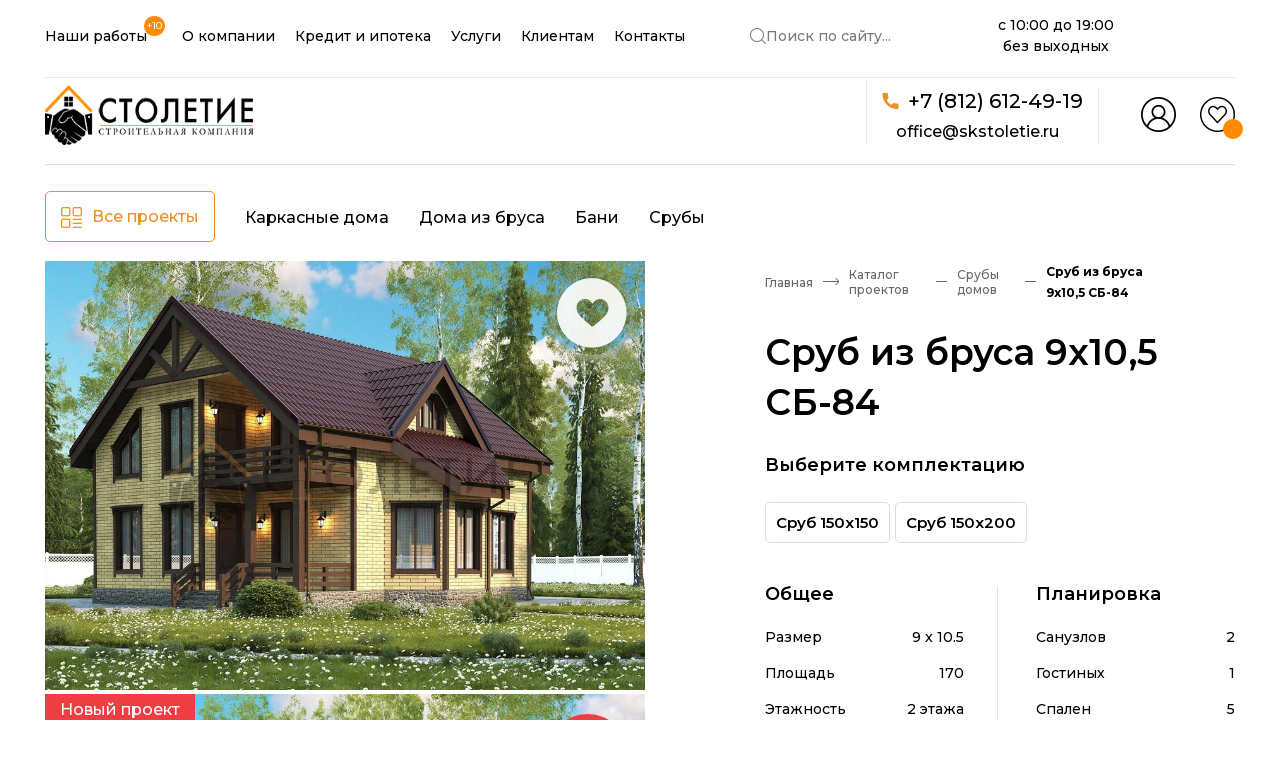

--- FILE ---
content_type: text/html; charset=UTF-8
request_url: https://skstoletie.ru/catalog/srub-iz-brusa-9x10,5-sb-84
body_size: 28762
content:
<!DOCTYPE html>
<html lang="ru" new>
<head>
    <base href="https://skstoletie.ru/"/>
    <link rel="canonical" href="https://skstoletie.ru/catalog/srub-iz-brusa-9x10,5-sb-84">
    <meta charset="UTF-8">
    <meta http-equiv="x-ua-compatible" content="ie=edge">
    <meta name="viewport" content="width=device-width, initial-scale=1, maximum-scale=1,shrink-to-fit=no">
    
            <meta name="robots" content="index, follow">
        <title>Сруб из бруса 9x10,5 СБ-84</title>
    <meta name="description" content="Сруб из бруса 9x10,5 СБ-84">
    <meta property="og:url" content="https://skstoletie.ru/catalog/srub-iz-brusa-9x10,5-sb-84">
    <meta property="og:type" content="website">
    <meta property="og:title" content="Сруб из бруса 9x10,5 СБ-84">
    
    <meta property="og:description" content="Сруб из бруса 9x10,5 СБ-84">
   
    <meta property="og:site_name" content="Строительная компания Столетие">
    <meta name="yandex-verification" content="5e362c266d51e129" />
    <!-- Twitter Card -->
    <meta name="twitter:card" content="summary">
    <meta name="twitter:site" content="@skstoletie">
    <meta name="twitter:creator" content="@skstoletie">
    <meta name="twitter:url" content="https://skstoletie.ru/catalog/srub-iz-brusa-9x10,5-sb-84">
    <meta name="twitter:title" content="Сруб из бруса 9x10,5 СБ-84">
    
    <meta property="twitter:description" content="Сруб из бруса 9x10,5 СБ-84">
    
    <meta itemprop="name" content="Сруб из бруса 9x10,5 СБ-84">
    <meta itemprop="description" content="Сруб из бруса 9x10,5 СБ-84">
    <meta itemprop="image" content="">
    
    
    <link href="//fonts.googleapis.com" rel="dns-prefetch">
    <link href="//ajax.googleapis.com" rel="dns-prefetch">
    <link href="//fonts.gstatic.com" rel="dns-prefetch">
    <link href="//code.jquery.com" rel="dns-prefetch">
    <link href="//cdnjs.cloudflare.com" rel="dns-prefetch">
    
    <link rel="preconnect" href="https://fonts.googleapis.com">
    <link rel="preconnect" href="https://fonts.gstatic.com" crossorigin>
    
    <link rel="preload"
          href="https://fonts.googleapis.com/css2?family=Montserrat:wght@500;600;700&display=swap"
          as="style"
          onload="this.onload=null;this.rel='stylesheet'">
    <noscript>
      <link rel="stylesheet" href="https://fonts.googleapis.com/css2?family=Montserrat:wght@500;600;700&display=swap">
    </noscript>
    
    
    <link rel="shortcut icon" href="/theme/img/icon/favicon.ico" type="image/x-icon">
    <link rel="icon" href="/theme/img/icon/favicon.ico" type="image/x-icon">
    <link rel="apple-touch-icon" sizes="57x57" href="/theme/img/icon/apple-icon-57x57.png">
    <link rel="apple-touch-icon" sizes="60x60" href="/theme/img/icon/apple-icon-60x60.png">
    <link rel="apple-touch-icon" sizes="72x72" href="/theme/img/icon/apple-icon-72x72.png">
    <link rel="apple-touch-icon" sizes="76x76" href="/theme/img/icon/apple-icon-76x76.png">
    <link rel="apple-touch-icon" sizes="114x114" href="/theme/img/icon/apple-icon-114x114.png">
    <link rel="apple-touch-icon" sizes="120x120" href="/theme/img/icon/apple-icon-120x120.png">
    <link rel="apple-touch-icon" sizes="144x144" href="/theme/img/icon/apple-icon-144x144.png">
    <link rel="apple-touch-icon" sizes="152x152" href="/theme/img/icon/apple-icon-152x152.png">
    <link rel="apple-touch-icon" sizes="180x180" href="/theme/img/icon/apple-icon-180x180.png">
    <link rel="icon" type="image/png" sizes="192x192"  href="/theme/img/icon/android-icon-192x192.png">
    <link rel="icon" type="image/png" sizes="32x32" href="/theme/img/icon/favicon-32x32.png">
    <link rel="icon" type="image/png" sizes="96x96" href="/theme/img/icon/favicon-96x96.png">
    <link rel="icon" type="image/png" sizes="16x16" href="/theme/img/icon/favicon-16x16.png">
    <script type="application/ld+json">
    {
       "@context":"http://schema.org",
       "@type":"Store",
       "@id":"https://skstoletie.ru",
       "name":"СК Столетие",
       "address":{
          "@type":"PostalAddress",
          "streetAddress":"Мурманское шоссе, 12-й километр, 37, Кудрово",
          "addressLocality":"Санкт-Петербург",
          "postalCode":"188689",
          "addressCountry":"RU"
       },
       "url":"https://skstoletie.ru",
       "email":"office@skstoletie.ru",
       "logo":"https://skstoletie.ru/theme/img/logo_stoletie-gray.svg",
       "image":"https://skstoletie.ru/theme/img/logo_stoletie-gray.svg",
       "telephone":"+7(812)612-49-19"
    }

    </script>
    
    <link rel="preload" href="/theme/css/jquery-ui.theme.min.css" as="style" onload="this.onload=null;this.rel='stylesheet'">
    <noscript><link rel="stylesheet" href="/theme/css/jquery-ui.theme.min.css"></noscript>
    <link rel="preload" href="/theme/css/jquery-ui.structure.min.css" as="style" onload="this.onload=null;this.rel='stylesheet'">
    <noscript><link rel="stylesheet" href="/theme/css/jquery-ui.structure.min.css"></noscript>
    <link rel="preload" href="/theme/css/slick-theme.min.css" as="style" onload="this.onload=null;this.rel='stylesheet'">
    <noscript><link rel="stylesheet" href="/theme/css/slick-theme.min.css"></noscript>
    <link rel="preload" href="/theme/css/slick.css" as="style" onload="this.onload=null;this.rel='stylesheet'">
    <noscript><link rel="stylesheet" href="/theme/css/slick.css"></noscript>
    
            <link rel="preload" href="/theme/home/css/styles.css" as="style" onload="this.onload=null;this.rel='stylesheet'">
        <noscript><link rel="stylesheet" href="/theme/home/css/styles.css"></noscript>
        
                        <link rel="preload" href="theme/catalog/css/styles.css" as="style" onload="this.onload=null;this.rel='stylesheet'">
            <noscript><link rel="stylesheet" href="theme/catalog/css/styles.css"></noscript>
                
    <link rel="preload" href="/theme/css/custom.css" as="style" onload="this.onload=null;this.rel='stylesheet'">
    <noscript><link rel="stylesheet" href="/theme/css/custom.css"></noscript>
    <link rel="preload" href="ipoteka/css/mortgage.css" as="style" onload="this.onload=null;this.rel='stylesheet'">
    <noscript><link rel="stylesheet" href="ipoteka/css/mortgage.css"></noscript>
    <link rel="preload" href="/theme/css/jquery.fancybox.min.css" as="style" onload="this.onload=null;this.rel='stylesheet'">
    <noscript><link rel="stylesheet" href="/theme/css/jquery.fancybox.min.css"></noscript>
    
        <link rel="preload" href="ipoteka/css/adapt-styles.css" as="style" onload="this.onload=null;this.rel='stylesheet'">
    <noscript><link rel="stylesheet" href="ipoteka/css/adapt-styles.css"></noscript>
    
            <link rel="preload" href="/theme/css/new/adapt-index.css?v=515cb48e919578d5886efa8b9fd1a2d4" as="style" onload="this.onload=null;this.rel='stylesheet'">
        <noscript><link rel="stylesheet" href="/theme/css/new/adapt-index.css?v=515cb48e919578d5886efa8b9fd1a2d4"></noscript>
                                    <link rel="preload" href="theme/catalog/css/hf.css" as="style" onload="this.onload=null;this.rel='stylesheet'">
            <noscript><link rel="stylesheet" href="theme/catalog/css/hf.css"></noscript>
                                <link rel="preload" href="theme/catalog/css/custom3.css" as="style" onload="this.onload=null;this.rel='stylesheet'">
        <noscript><link rel="stylesheet" href="theme/catalog/css/custom3.css"></noscript>
        <link rel="preload" href="theme/css/card/adapt-styles.css" as="style" onload="this.onload=null;this.rel='stylesheet'">
        <noscript><link rel="stylesheet" href="theme/css/card/adapt-styles.css"></noscript>
        <style>
        @media only screen and (max-width: 576px) { 
            .header.header-new .secondary-list .secondary-list-item { 
                margin-right: 20px !important;
            }
        }
    </style>
    
        
    <style>
        .project-nav-thumbnails .slick-list .slick-track{
            transform: translate3d(0, 0px, 0px) !important;
        }
        .about-us-info-block__img1 {
            width: 60px;
            height: 60px;
            margin-left: 13px;
            margin-bottom: 7px;
        }
        .block_vid_ot{
            display:flex;
            align-items: flex-end;
        }
        @media (max-width: 600px){
            .block_vid_ot {
                display: flex;
                flex-direction: row-reverse;
                align-items: flex-end;
                justify-content: flex-end;
            }
            .about-us-info-block__img1 {
            
                margin-bottom: 0px !important;
            }
        }
    </style>
    <link rel="stylesheet" href="/theme/css/fancybox.css"/>

    <link rel="preload" href="/assets/components/msfavorites/css/default.min.css?v=f301bf14" as="style" onload="this.onload=null;this.rel='stylesheet'"><noscript><link rel="stylesheet" href="/assets/components/msfavorites/css/default.min.css?v=f301bf14"></noscript>

<meta name="msfavorites:version" content="3.0.5-beta">
<meta name="msfavorites:ctx" content="web">
<meta name="msfavorites:actionUrl" content="/assets/components/msfavorites/action.php">

<link rel="preload" href="/assets/components/msoptionsprice/css/web/default.css?v=2385a7bc" as="style" onload="this.onload=null;this.rel='stylesheet'"><noscript><link rel="stylesheet" href="/assets/components/msoptionsprice/css/web/default.css?v=2385a7bc"></noscript>
<script  >msOptionsPriceConfig={"assetsBaseUrl":"\/assets\/","assetsUrl":"\/assets\/components\/msoptionsprice\/","actionUrl":"\/assets\/components\/msoptionsprice\/action.php","allow_zero_cost":false,"allow_zero_old_cost":true,"allow_zero_mass":false,"allow_zero_article":false,"allow_zero_count":false,"allow_remains":false,"miniShop2":{"version":"2.7.0-pl"},"ctx":"web","version":"2.5.22-beta"};</script>
<link rel="preload" href="/assets/components/minishop2/css/web/default.css?v=a3d07c82e4" as="style" onload="this.onload=null;this.rel='stylesheet'"><noscript><link rel="stylesheet" href="/assets/components/minishop2/css/web/default.css?v=a3d07c82e4"></noscript>
<script  >miniShop2Config = {"cssUrl":"\/assets\/components\/minishop2\/css\/web\/","jsUrl":"\/assets\/components\/minishop2\/js\/web\/","actionUrl":"\/assets\/components\/minishop2\/action.php","ctx":"web","close_all_message":"\u0437\u0430\u043a\u0440\u044b\u0442\u044c \u0432\u0441\u0435","price_format":[2,"."," "],"price_format_no_zeros":true,"weight_format":[3,"."," "],"weight_format_no_zeros":true};</script>
<link rel="preload" href="/assets/components/ajaxform/css/default.css" as="style" onload="this.onload=null;this.rel='stylesheet'"><noscript><link rel="stylesheet" href="/assets/components/ajaxform/css/default.css"></noscript>
<link rel="preload" href="/assets/components/office/css/main/default.css" as="style" onload="this.onload=null;this.rel='stylesheet'"><noscript><link rel="preload" href="/assets/components/office/css/main/default.css" as="style" onload="this.onload=null;this.rel='stylesheet'"><noscript><link rel="stylesheet" href="/assets/components/office/css/main/default.css"></noscript></noscript>
<script  >OfficeConfig={"cssUrl":"\/assets\/components\/office\/css\/","jsUrl":"\/assets\/components\/office\/js\/","actionUrl":"\/assets\/components\/office\/action.php","close_all_message":"\u0437\u0430\u043a\u0440\u044b\u0442\u044c \u0432\u0441\u0435","pageId":298,"csrf":"e85540b56f0238df1dd3ec0d9d2561be"};</script>
<link rel="preload" href="/assets/components/office/css/auth/default.css" as="style" onload="this.onload=null;this.rel='stylesheet'"><noscript><link rel="stylesheet" href="/assets/components/office/css/auth/default.css"></noscript>
<link rel="preload" href="/assets/components/hybridauth/css/web/default.css" as="style" onload="this.onload=null;this.rel='stylesheet'"><noscript><link rel="preload" href="/assets/components/hybridauth/css/web/default.css" as="style" onload="this.onload=null;this.rel='stylesheet'"><noscript><link rel="stylesheet" href="/assets/components/hybridauth/css/web/default.css"></noscript></noscript>
<script src="https://www.google.com/recaptcha/api.js?onload=ReCaptchaCallbackV3&render=6LeWDFsqAAAAACvUjiYf6wI_Fe2tT2NpVqEhJt3T" async></script>
</head>
<body  >
    <!-- Google Tag Manager (noscript) -->
    <noscript><iframe src="https://www.googletagmanager.com/ns.html?id=GTM-5TLDZVK"
    height="0" width="0" style="display:none;visibility:hidden"></iframe></noscript>
    <!-- End Google Tag Manager (noscript) -->
        <header class="header header-main header-new">
        <nav class="main-nav">
            <div class="topbar_right">
                <ul class="main-list">
                    <li class="main-list-items">
                        <a href="videootzyvy" class="main-link text-small">
                            Наши работы
                            <span class="new_count">
                                +10                            </span>
                        </a>
                    </li>
                    <li class="main-list-items">
                        <a href="o-kompanii" class="main-link text-small">О компании</a>
                    </li>
                    <li class="main-list-items">
                        <a href="home/ipoteka" class="main-link text-small">Кредит и ипотека</a>
                    </li>
                    <li class="main-list-items">
                        <a href="nashi-uslugi" class="main-link text-small">Услуги</a>
                    </li>
                    <li class="main-list-items">
                        <a href="clients-info" class="main-link text-small">Клиентам</a>
                    </li>
                    <li class="main-list-items">
                        <a href="kontaktyi" class="main-link text-small">Контакты</a>
                    </li>
                </ul>
                <button class="search-btn">
                    <svg version="1.1" id="Layer_1" xmlns="http://www.w3.org/2000/svg"
                        xmlns:xlink="http://www.w3.org/1999/xlink" x="0px" y="0px" width="16px" height="16px"
                        viewBox="0 0 16 16" enable-background="new 0 0 16 16" xml:space="preserve">
                        <image id="image0" width="16" height="16" x="0" y="0" href="[data-uri]
                                    AAB6JgAAgIQAAPoAAACA6AAAdTAAAOpgAAA6mAAAF3CculE8AAAAAmJLR0QA/4ePzL8AAAAHdElN
                                    RQfoBhgHEg62LfLOAAACRHpUWHRSYXcgcHJvZmlsZSB0eXBlIHhtcAAAOI2VVUuy4yAM3HOKOQKW
                                    hATHcYLZTdUs5/jTjeO8fPxS80IlNiDUrZZE0t/ff9IvfqJa0quOqJF9cfWLlzDJLl48vPmmXWQb
                                    l8tliGC9uXGlhBbrmq1HNoVt9Zasxho4WDRW24o5nnCoikMiOnSTrNeoukZ1HPROMF8kc+5X30K5
                                    l4gANuaDPHTdN+7mk8mXG6xdeMLuJySXar3kJCQ3Yi5pyKYiHXwyB1e0yYZDBSDqC+aBHZUr9kT5
                                    FRl41oTHolU6fl1XLVhcVenkZcgtSIFbWBYxM/8KMM0I900GWcMw4AxBjZgf2QJG4EXeMYEbx2RC
                                    PmTV0+5EOjgjS9QlwI9Kcf+ZBSggYUiHeJt6NegEC+4nGkBsAR7kJatd3seMUOZ3vhNsOxKVIPKG
                                    ChreEUoFn0zyED0fGXt1aR019OY2Pfv95BYO+4lzDSs4l85E/n/nLPGAXnAkg/5Cp0aCA4VzyK8H
                                    Nt0bBS5wYsxdIcDw62NpplmbGd0yppHOtzzLDawUu1LL7DseQDWotC+IqddqbdYRU+4kX6zZzNtu
                                    hIDabFOkHUasasNQQuiCpmyoqMXKfMuJrWCwNrSAVmX5uLHkqtkbMoPQKOxE1twjcJrIdoqsZ8jf
                                    Aacd+bgsntDLrGAHOiZ4Z97yke5ZyOyFmzTpB9rkTwzTt9o8In/Q5pAmnSAvP9HmBjzSro6Mzx3+
                                    arXfRvdV3KDp+Sbet07+DgoLcoYj+02e/gHDRG4WCxklawAAAPRJREFUKM910atLQwEYhvHfmTOb
                                    xoIYxSCeeclaDIKsTYasWwwahIWB/4FGDd7KRAURBIdLFllVkHlLavJSFMzewvEI6tkTv/fh47sE
                                    FSBrWl4vLtUsefJNCky6kDUrI2NG1rmJWEijaMGYk+9KQ8OKfYFdCCodruV/4pghdaFH2obL7mz4
                                    y4Mug45IKapKomo8GrJHM1Fo6o63+EgUPgWRcGUgUeh3EwkHSolCSS26w5KmtX9z9CnJRR0ezDkU
                                    /opDdevuoW2YM092dHr2ol1O2aJVU07dxr/YEnpT9erFpncD5hVsGyWoaMmIPZPp1rljBctfn048
                                    ORxYNLoAAAAldEVYdGRhdGU6Y3JlYXRlADIwMjQtMDYtMjRUMDc6MTg6MTQrMDA6MDBaI59AAAAA
                                    JXRFWHRkYXRlOm1vZGlmeQAyMDI0LTA2LTI0VDA3OjE4OjE0KzAwOjAwK34n/AAAACh0RVh0ZGF0
                                    ZTp0aW1lc3RhbXAAMjAyNC0wNi0yNFQwNzoxODoxNCswMDowMHxrBiMAAAAZdEVYdFNvZnR3YXJl
                                    AEFkb2JlIEltYWdlUmVhZHlxyWU8AAAAAElFTkSuQmCC" />
                    </svg>
                    <span>Поиск по сайту...</span>
                </button>
            </div>
            <div class="header__time">
                <span>с 10:00 до 19:00</span>
                <span>без выходных</span>
            </div>
            <div class="topbar_right">
                <div class="map-points contacts-block-info-block">
                    <a data-map="dybenko" href="#"
                        class="contacts-block__button map-point-link map-point-link--mega text-small"><i
                            class="i-map_pin"></i> Мега Дыбенко, 37</a>
                </div>
                <div class="footer-social-links">
                    <a href="https://wa.me/79111032111" target="_blank" class="social-link">
                        <svg width="24" height="24" viewBox="0 0 24 24" fill="none" xmlns="http://www.w3.org/2000/svg">
                            <g clip-path="url(#clip0_4267_31)">
                                <path
                                    d="M0.939805 23.4598C1.1598 22.7998 1.3598 22.1998 1.5598 21.5998C1.8198 20.7998 2.0998 19.9998 2.3598 19.1998C2.3998 19.0798 2.3998 18.9998 2.3198 18.8798C1.6598 17.9198 1.1598 16.9198 0.799805 15.8198C0.299805 14.2998 0.0998047 12.7598 0.199805 11.1598C0.299805 9.63985 0.659805 8.19985 1.3198 6.81985C2.2998 4.79985 3.7198 3.15985 5.5798 1.93985C7.1798 0.899849 8.9198 0.239849 10.8198 0.0798487C14.8198 -0.260151 18.1998 1.09985 20.8998 4.11985C22.2798 5.67985 23.1798 7.49985 23.5798 9.55985C24.1598 12.4798 23.7598 15.2398 22.2998 17.8398C20.7598 20.5798 18.4998 22.4598 15.5198 23.3998C12.9998 24.2198 10.4798 24.1398 7.9798 23.2398C7.1598 22.9398 6.3798 22.5598 5.6598 22.0798C5.5398 21.9998 5.4398 21.9998 5.3198 22.0398C3.9398 22.4798 2.5798 22.9198 1.1998 23.3798C1.1198 23.3998 1.0598 23.4198 0.939805 23.4598ZM15.9598 18.6798C16.1398 18.6798 16.4198 18.6398 16.6798 18.5798C17.2798 18.4198 17.8198 18.1398 18.2798 17.7398C18.9398 17.1798 19.0598 16.3998 19.1198 15.5998C19.1398 15.3398 19.0398 15.1598 18.7998 15.0598C17.9398 14.6398 17.0798 14.1798 16.1998 13.7998C15.7198 13.5998 15.4398 13.6598 15.1398 14.0998C14.8998 14.4398 14.6598 14.7798 14.3798 15.1198C14.1398 15.4198 13.8798 15.5198 13.4998 15.3998C13.0798 15.2598 12.6998 15.0598 12.3198 14.8598C10.8598 13.9798 9.7198 12.7998 8.8398 11.3398C8.5998 10.9398 8.6198 10.7998 8.9198 10.4398C9.1398 10.1998 9.3598 9.93985 9.5598 9.69985C9.8198 9.37985 9.9198 9.03985 9.7198 8.63985C9.5798 8.37985 9.4998 8.11985 9.3798 7.83985C9.0998 7.17985 8.8598 6.51985 8.5598 5.87985C8.4398 5.63985 8.2798 5.53985 8.0198 5.51985C7.7598 5.49985 7.4998 5.47985 7.2398 5.51985C6.9398 5.55985 6.6598 5.63985 6.4198 5.83985C5.4198 6.69985 5.0198 7.83985 5.0998 9.13985C5.1398 9.91985 5.4198 10.6198 5.7798 11.2998C6.2998 12.2998 6.9798 13.1798 7.6998 14.0398C8.6398 15.1598 9.6798 16.1398 10.9198 16.9398C11.9598 17.5998 13.0798 18.0398 14.2398 18.3998C14.7798 18.5598 15.3198 18.6798 15.9598 18.6798Z"
                                    fill="#52AC62" />
                            </g>
                            <defs>
                                <clipPath id="clip0_4267_31">
                                    <rect width="24" height="24" fill="white" />
                                </clipPath>
                            </defs>
                        </svg>
    
                    </a>
                    <a href="https://t.me/s/skstoletie" target="_blank" class="social-link">
                        <svg width="24" height="24" viewBox="0 0 24 24" fill="none" xmlns="http://www.w3.org/2000/svg">
                            <g clip-path="url(#clip0_4267_26)">
                                <path
                                    d="M0.160156 12.0001C0.160156 5.38009 5.46016 0.0200949 12.0002 0.0400949C18.5202 0.0400949 23.8202 5.42009 23.8202 12.0201C23.8202 18.6201 18.5202 23.9801 11.9802 23.9801C5.46016 23.9601 0.160156 18.6001 0.160156 12.0001ZM17.8402 7.9801C17.8402 7.3801 17.5002 7.1201 16.9802 7.2801C16.9202 7.3001 16.8802 7.32009 16.8202 7.34009C14.7802 8.14009 12.7402 8.94009 10.7002 9.72009C9.00016 10.3801 7.30016 11.0401 5.60016 11.7001C5.40016 11.7801 5.22016 11.8601 5.06016 12.0201C4.92016 12.1801 4.92016 12.3401 5.10016 12.4801C5.22016 12.5801 5.34016 12.6201 5.48016 12.6601C6.38016 12.9401 7.30016 13.2201 8.20016 13.5201C8.32016 13.5601 8.40016 13.5401 8.50016 13.4801C9.54016 12.8201 10.5602 12.1601 11.6002 11.5001C12.7602 10.7601 13.9202 10.0201 15.0802 9.2801C15.1802 9.2201 15.2802 9.14009 15.4202 9.14009C15.4802 9.14009 15.5402 9.12009 15.5802 9.20009C15.6202 9.26009 15.5602 9.32009 15.5202 9.36009C15.4602 9.42009 15.4202 9.46009 15.3602 9.52009C13.6402 11.1401 11.9202 12.7001 10.2002 14.2601C10.0602 14.3801 10.0202 14.5001 10.0002 14.6801C10.0002 15.0201 9.96016 15.3601 9.94016 15.7001C9.90016 16.2201 9.88016 16.7601 9.82016 17.2801C9.80016 17.4401 9.88016 17.4801 10.0202 17.4401C10.1602 17.4001 10.2802 17.3201 10.3802 17.2201C10.7802 16.8401 11.1602 16.4601 11.5602 16.0601C11.8402 15.7801 11.8402 15.7801 12.1802 16.0201C13.0402 16.6601 13.8802 17.3001 14.7402 17.9201C15.2602 18.3201 15.7002 18.1601 15.8602 17.5201C15.8602 17.4801 15.8802 17.4401 15.8802 17.4201C16.4602 14.6601 17.0402 11.8801 17.6202 9.12009C17.7002 8.74009 17.8202 8.3401 17.8402 7.9801Z"
                                    fill="#4A85B8" />
                            </g>
                            <defs>
                                <clipPath id="clip0_4267_26">
                                    <rect width="24" height="24" fill="white" />
                                </clipPath>
                            </defs>
                        </svg>
    
                    </a>
                    <a href="https://vk.com/skstoletie" target="_blank" class="social-link"
                        onclick="ym(37676445,'reachGoal','Click_VK')">
                        <svg width="24" height="24" viewBox="0 0 24 24" fill="none" xmlns="http://www.w3.org/2000/svg">
                            <g clip-path="url(#clip0_4267_28)">
                                <path fill-rule="evenodd" clip-rule="evenodd"
                                    d="M22.3 22.32C20.62 24 17.9 24 12.46 24H11.5C6.08 24 3.36 24 1.66 22.32C0 20.62 0 17.92 0 12.48V11.52C0 6.08 0 3.38 1.68 1.68C3.38 0 6.08 0 11.52 0H12.48C17.9 0 20.62 0 22.32 1.68C24 3.36 24 6.08 24 11.52V12.48C24 17.92 24 20.62 22.3 22.32ZM19.46 7.3H16.88C16.32 9.28 14.66 11.08 13.08 11.26V7.3H10.5V14.22C8.9 13.82 6.88 11.88 6.8 7.3H4.04C4.16 13.54 7.28 17.3 12.76 17.3H13.06V13.72C15.06 13.92 16.58 15.4 17.2 17.3H20.04C19.26 14.46 17.22 12.9 15.94 12.28C17.22 11.54 19.02 9.74 19.46 7.3Z"
                                    fill="#547DBE" />
                            </g>
                            <defs>
                                <clipPath id="clip0_4267_28">
                                    <rect width="24" height="24" fill="white" />
                                </clipPath>
                            </defs>
                        </svg>
    
                    </a>
                    <a href="https://www.youtube.com/c/SkstoletieRu" target="_blank" class="social-link"
                        onclick="ym(37676445,'reachGoal','Click_YouTube')">
                        <svg width="24" height="24" viewBox="0 0 24 24" fill="none" xmlns="http://www.w3.org/2000/svg">
                            <g clip-path="url(#clip0_4267_33)">
                                <path
                                    d="M11.26 0C11.76 0 12.26 0 12.76 0C12.9 0.06 13.06 0.04 13.22 0.06C15.74 0.34 18 1.26 19.88 2.96C23.04 5.8 24.4 9.38 23.88 13.6C23.48 16.88 21.88 19.56 19.24 21.56C16.62 23.56 13.64 24.32 10.38 23.9C7.98 23.58 5.86 22.6 4.04 21C1.98 19.14 0.68 16.84 0.18 14.1C0.1 13.64 0.06 13.2 0 12.74C0 12.24 0 11.74 0 11.24C0.06 11.1 0.04 10.94 0.06 10.78C0.34 8.24 1.3 6 3 4.08C4.86 1.98 7.18 0.66 9.96 0.18C10.38 0.1 10.82 0.06 11.26 0ZM11.7 6.76C11.62 6.76 11.52 6.76 11.44 6.76C9.8 6.78 8.16 6.8 6.52 7C5.58 7.12 4.96 7.66 4.78 8.58C4.5 10.02 4.48 11.5 4.52 12.96C4.56 13.82 4.58 14.66 4.78 15.5C4.98 16.32 5.5 16.82 6.32 16.98C6.66 17.04 7.02 17.1 7.36 17.12C10.62 17.32 13.88 17.34 17.14 17.08C18.5 16.98 19.12 16.4 19.3 15.06C19.48 13.74 19.52 12.4 19.48 11.06C19.44 10.2 19.42 9.36 19.22 8.52C19.04 7.74 18.54 7.24 17.74 7.06C17.5 7 17.26 6.98 17.02 6.96C15.26 6.78 13.48 6.76 11.7 6.76Z"
                                    fill="#D24A44" />
                                <path
                                    d="M10.52 9.75977C11.82 10.5198 13.1 11.2398 14.4 11.9998C13.08 12.7598 11.82 13.4798 10.52 14.2398C10.52 12.7398 10.52 11.2598 10.52 9.75977Z"
                                    fill="#D24A44" />
                            </g>
                            <defs>
                                <clipPath id="clip0_4267_33">
                                    <rect width="24" height="24" fill="white" />
                                </clipPath>
                            </defs>
                        </svg>
                    </a>
                </div>
            </div>
        </nav>
        <div class="secondary-nav">
            <a href="/" class="main-logo">
                <picture><img src="/theme/img/logo_stoletie-gray-big.svg" alt="СК Столетие" width="235" height="60" loading="eager" fetchpriority="high" decoding="async"></picture>
            </a>
            <button class="header-burger-menu">
                <span class="header-menu-lines">
                    <svg class="menu-cross" xmlns="http://www.w3.org/2000/svg" width="19" height="19" viewBox="0 0 19 19"
                        fill="none">
                        <rect x="17.0001" width="2" height="24" transform="rotate(45 17.0001 0)" fill="#1E1C1C" />
                        <rect y="1.41422" width="2" height="24" transform="rotate(-45 0 1.41422)" fill="#1E1C1C" />
                    </svg>
                    <svg class="header-burger-menu__line" xmlns="http://www.w3.org/2000/svg" width="16" height="2"
                        viewBox="0 0 16 2" fill="none">
                        <rect x="0.599976" y="2" width="2" height="15" transform="rotate(-90 0.599976 2)" />
                    </svg>
                    <svg class="header-burger-menu__line" xmlns="http://www.w3.org/2000/svg" width="16" height="2"
                        viewBox="0 0 16 2" fill="none">
                        <rect x="0.599976" y="2" width="2" height="15" transform="rotate(-90 0.599976 2)" />
                    </svg>
                    <svg class="header-burger-menu__line" xmlns="http://www.w3.org/2000/svg" width="16" height="2"
                        viewBox="0 0 16 2" fill="none">
                        <rect x="0.599976" y="2" width="2" height="15" transform="rotate(-90 0.599976 2)" />
                    </svg>
                </span>
                <span>Меню</span>
            </button>
            <nav class="mobile-main-nav">
                <div class="mobile-main-nav__wrapper"></div>
                <div class="logo-wrap">
                    <a href="/" class="main-logo mobile-main-logo">
                        <picture>
                            <source srcset="/theme/img/logo_stoletie-gray.svg" type="image/webp"><img
                                src="/theme/img/logo_stoletie-gray.svg" alt="Main logo">
                        </picture>
                    </a>
                    <div class="admin-panel">
                                                    <button data-btn="login" class="admin-panel-link login-modal person-link">
                                <img src="theme/img/admin.png" alt="">
                            </button>
                            
                        <a href="izbrannoe" class="admin-panel-link heart-link">
                            <span id="no_fav">
                                <svg version="1.1" id="Layer_1" xmlns="http://www.w3.org/2000/svg"
                                    xmlns:xlink="http://www.w3.org/1999/xlink" x="0px" y="0px" width="35px" height="35px"
                                    viewBox="0 0 35 35" enable-background="new 0 0 35 35" xml:space="preserve">
                                    <image id="image0" width="35" height="35" x="0" y="0" href="[data-uri]
                                        AAB6JgAAgIQAAPoAAACA6AAAdTAAAOpgAAA6mAAAF3CculE8AAAAAmJLR0QA/4ePzL8AAAAHdElN
                                        RQfoBhgFMRIfAQ2OAAACRHpUWHRSYXcgcHJvZmlsZSB0eXBlIHhtcAAAOI2VVVuS4zAI/OcUewQZ
                                        EEjHcSLrb6v2c4+/DY7zGk9qJ66JI/HopkEa+vv7D/2Kjzclucr05sUWE7tYdeVibNXcum0ymLd5
                                        uVwmM/a7aexUl6pDig4vKvBt1kmbr47AKr7qVtXwRkIRBDHLlI2LXL3J6s0QaCPAbOESa7va5hI2
                                        CgSwUZvBQ9bdcHdPJo802LtEhN4juNSmoxbiIDc9t8R5E+YBPiWe2JHOG4IqQMQWrB0W4StsLPHH
                                        PPFuhNcijQe+TVap2FxFIsnbw7ciGWnhWVlV7VEgZYW7MYpsrniQDEVNzw9vDifwCt6ewD2eZBJ8
                                        gtWgPQkPcEaXQhcHv1Aq7K8sQAENQzvYeurVoRM8wk7hALEZeJA3WO3yPnckZP7KN8G2o1EEkTdM
                                        0LSBUhr4lCAP0cvRsfeUOjBDX9LSa95PaZFwnCQX14o4OhP5/5PHiDv0QiKekc8lNWIE1FhDfjmw
                                        I72GwBVJNHpXA2Da9Xk0KWez4LTMdJL8VXLcwEpg5Vbz3EUApkG4PyBSr1V7zlG03IJ81a7Zt90J
                                        BfU8phhTXTSmWlQk5kJk0QrfJd84lGqknAMGjxgcFa0YlIa1QYd35ChCvMZJjJl7BqZE1lNkOUP+
                                        Dph25OOyeEGvOcEGdCzwO/pWjnbnIMdZuElDP9CmfGJI32rzjPxBm0MaOkFefqLNDXjSrg7Pzyf8
                                        3Wu/je67uEHp9SbeTSf/DmoMZJbD+01O/wB0EG3eaBdubAAAAvZJREFUSMeV1ktMXFUYB/AfMzwU
                                        NDQqFCsSo1BJ043VtD4qVCqVxGpS3bmxceHGVYMLFtZHw6LRKgtjTKOFptYYg4m7GlMMJpqofUpb
                                        i401TVqoBQ1g4GJG6VwXBHrvzB0GvtX9P+5/bs53zvmmRHKVatHmIWs1SLvust/8aNB3rifZSxK4
                                        OrvsVCtwzAVj/lGpVrONKl3T633XFKlSnWZkfKJdeY5Wrt1hGbN2u2mpkEYnZfVpWMJTr0/WkOZC
                                        hs0mjGor9sFoNWJSa3JI4LS6ZYTAaicEHs2lm0wZUr3MEKh20pSm+OL97KrVKwiBGqNOq7hB7Jb1
                                        RMyS0mBdrB8V1rk3Z4O0ynpzAdQJ9MXkl10SCgU+sAqr7DcrFBrxSizqY4E75x/3yrg7Ir0r9Lnn
                                        bLNPxi/WO2PWXh1e0C+0P+K9S8Y7UGrM4YiwVeiNRfSIKVlTHl5kOoW2R/wHTajgcaH2CP2lC9IR
                                        3OKsLRFc4rwjEdw2H/uaILbtL3uvSId6jEVQmWk9KZsd82+EvsV0kZi/VUXQf47bkNLs15jpd5uK
                                        xDyQ88aw+1LqjcfIfk/ZukTIg572RYwZdwehrhhZ5bwr7ikQ0uCKYbfGuC5hypybY2TgWSlHE49G
                                        jW+UeSZn9SrMpIyqzTFf1OF2R/MOarUBNdpdzAsfZ8Bgwu9uEvhBZYSp9L0gcfkHfEW3mbzrEtpk
                                        fL2olDsiE9umC1Vmxtu0CAt0Zoc5/dJI+8yc5xNdTwp1kDbiUIG+7JT1kZQPZb1UwHPIn/N3TnfO
                                        CY/WLqFzQp0F9HoZ++Yfa83oVaj2CHUXVA8IrFkAr+fdftFaX1BplfXWDVjhrKt5+6dY1Ro1FO/y
                                        WlPOrHAynDKuMf8DVzqnprUkSVtM+GPZU/MvjxWSG/0k60CRGd4r6/iSHqW6TMr41La8I1Km3UEZ
                                        s/ZEhxzJ/29u86oXrTHrhGHjAlVq3G+jKhP69BjNfSUpBtLadNigSY1SkyZccsqgb2P39mL9D3qF
                                        3EvxtdsyAAAAJXRFWHRkYXRlOmNyZWF0ZQAyMDI0LTA2LTI0VDA1OjQ5OjE4KzAwOjAwY0qHAwAA
                                        ACV0RVh0ZGF0ZTptb2RpZnkAMjAyNC0wNi0yNFQwNTo0OToxOCswMDowMBIXP78AAAAodEVYdGRh
                                        dGU6dGltZXN0YW1wADIwMjQtMDYtMjRUMDU6NDk6MTgrMDA6MDBFAh5gAAAAGXRFWHRTb2Z0d2Fy
                                        ZQBBZG9iZSBJbWFnZVJlYWR5ccllPAAAAABJRU5ErkJggg==" />
                                </svg>
                            </span>
                            <span id="msfavorites-total" class="msfavorites-total" data-data-list="default"
                                data-value=""></span>
                        </a>
                    </div>
                </div>
                <a href="/catalog" class="secondary-link text-middle" title="Проекты домов под отделкку"><span></span>Все
                    проекты</a>
                <ul class="main-list">
                    <li class="main-list-items main-list-portfolio">
                        <a href="videootzyvy" class="main-link text-small">
                            Наши работы
                            <span class="new_count">+10</span>
                        </a>
                    </li>
                    
                    <li class="main-list-items">
                        <a href="uslugi" class="main-link text-small">Услуги</a>
                    </li>
                    
                    <li class="main-list-items">
                        <a href="clients-info" class="main-link text-small">Клиентам</a>
                    </li>
                    
                    <li class="main-list-items">
                        <a href="videootzyvy" class="main-link text-small">Отзывы</a>
                    </li>
                    
                    <li class="main-list-items">
                        <a href="o-kompanii" class="main-link text-small">О компании</a>
                    </li>
                    
                    <li class="main-list-items">
                        <a href="home/ipoteka" class="main-link text-small">Кредит и ипотека</a>
                    </li>
                    
                    <li class="main-list-items">
                        <a href="kontaktyi" class="main-link text-small">Контакты</a>
                    </li>
                </ul>
                <button class="search-btn">
                    <svg version="1.1" id="Layer_1" xmlns="http://www.w3.org/2000/svg"
                        xmlns:xlink="http://www.w3.org/1999/xlink" x="0px" y="0px" width="16px" height="16px"
                        viewBox="0 0 16 16" enable-background="new 0 0 16 16" xml:space="preserve">
                        <image id="image0" width="16" height="16" x="0" y="0" href="[data-uri]
                                    AAB6JgAAgIQAAPoAAACA6AAAdTAAAOpgAAA6mAAAF3CculE8AAAAAmJLR0QA/4ePzL8AAAAHdElN
                                    RQfoBhgHEg62LfLOAAACRHpUWHRSYXcgcHJvZmlsZSB0eXBlIHhtcAAAOI2VVUuy4yAM3HOKOQKW
                                    hATHcYLZTdUs5/jTjeO8fPxS80IlNiDUrZZE0t/ff9IvfqJa0quOqJF9cfWLlzDJLl48vPmmXWQb
                                    l8tliGC9uXGlhBbrmq1HNoVt9Zasxho4WDRW24o5nnCoikMiOnSTrNeoukZ1HPROMF8kc+5X30K5
                                    l4gANuaDPHTdN+7mk8mXG6xdeMLuJySXar3kJCQ3Yi5pyKYiHXwyB1e0yYZDBSDqC+aBHZUr9kT5
                                    FRl41oTHolU6fl1XLVhcVenkZcgtSIFbWBYxM/8KMM0I900GWcMw4AxBjZgf2QJG4EXeMYEbx2RC
                                    PmTV0+5EOjgjS9QlwI9Kcf+ZBSggYUiHeJt6NegEC+4nGkBsAR7kJatd3seMUOZ3vhNsOxKVIPKG
                                    ChreEUoFn0zyED0fGXt1aR019OY2Pfv95BYO+4lzDSs4l85E/n/nLPGAXnAkg/5Cp0aCA4VzyK8H
                                    Nt0bBS5wYsxdIcDw62NpplmbGd0yppHOtzzLDawUu1LL7DseQDWotC+IqddqbdYRU+4kX6zZzNtu
                                    hIDabFOkHUasasNQQuiCpmyoqMXKfMuJrWCwNrSAVmX5uLHkqtkbMoPQKOxE1twjcJrIdoqsZ8jf
                                    Aacd+bgsntDLrGAHOiZ4Z97yke5ZyOyFmzTpB9rkTwzTt9o8In/Q5pAmnSAvP9HmBjzSro6Mzx3+
                                    arXfRvdV3KDp+Sbet07+DgoLcoYj+02e/gHDRG4WCxklawAAAPRJREFUKM910atLQwEYhvHfmTOb
                                    xoIYxSCeeclaDIKsTYasWwwahIWB/4FGDd7KRAURBIdLFllVkHlLavJSFMzewvEI6tkTv/fh47sE
                                    FSBrWl4vLtUsefJNCky6kDUrI2NG1rmJWEijaMGYk+9KQ8OKfYFdCCodruV/4pghdaFH2obL7mz4
                                    y4Mug45IKapKomo8GrJHM1Fo6o63+EgUPgWRcGUgUeh3EwkHSolCSS26w5KmtX9z9CnJRR0ezDkU
                                    /opDdevuoW2YM092dHr2ol1O2aJVU07dxr/YEnpT9erFpncD5hVsGyWoaMmIPZPp1rljBctfn048
                                    ORxYNLoAAAAldEVYdGRhdGU6Y3JlYXRlADIwMjQtMDYtMjRUMDc6MTg6MTQrMDA6MDBaI59AAAAA
                                    JXRFWHRkYXRlOm1vZGlmeQAyMDI0LTA2LTI0VDA3OjE4OjE0KzAwOjAwK34n/AAAACh0RVh0ZGF0
                                    ZTp0aW1lc3RhbXAAMjAyNC0wNi0yNFQwNzoxODoxNCswMDowMHxrBiMAAAAZdEVYdFNvZnR3YXJl
                                    AEFkb2JlIEltYWdlUmVhZHlxyWU8AAAAAElFTkSuQmCC" />
                    </svg>
                    <span>Поиск по сайту...</span>
                </button>
                <div class="header__time header__time_mobile">
                    <span>с 10:00 до 19:00</span>
                    <span>без выходных</span>
                </div>
                <div class="map-points">
                    <div class="map-btn-container map-btn-container--underlined">
                        <span class="map-point-link map-point-link--mega text-small"><i class="i-map_pin"></i> Мега Дыбенко,
                            37</span>
                        <a target="_blank"
                            href="https://yandex.ru/maps/2/saint-petersburg/?from=api-maps&ll=30.397690%2C59.907870&mode=routes&origin=jsapi_2_1_77&rtext=59.939095%2C30.315868~59.890762%2C30.516794&rtt=mt&ruri=~ymapsbm1%3A%2F%2Fgeo%3Fll%3D30.517%252C59.891%26spn%3D0.001%252C0.001%26text%3D%25D0%25A0%25D0%25BE%25D1%2581%25D1%2581%25D0%25B8%25D1%258F%252C%2520%25D0%259B%25D0%25B5%25D0%25BD%25D0%25B8%25D0%25BD%25D0%25B3%25D1%2580%25D0%25B0%25D0%25B4%25D1%2581%25D0%25BA%25D0%25B0%25D1%258F%2520%25D0%25BE%25D0%25B1%25D0%25BB%25D0%25B0%25D1%2581%25D1%2582%25D1%258C%252C%2520%25D0%2592%25D1%2581%25D0%25B5%25D0%25B2%25D0%25BE%25D0%25BB%25D0%25BE%25D0%25B6%25D1%2581%25D0%25BA%25D0%25B8%25D0%25B9%2520%25D1%2580%25D0%25B0%25D0%25B9%25D0%25BE%25D0%25BD%252C%2520%25D0%2597%25D0%25B0%25D0%25BD%25D0%25B5%25D0%25B2%25D1%2581%25D0%25BA%25D0%25BE%25D0%25B5%2520%25D0%25B3%25D0%25BE%25D1%2580%25D0%25BE%25D0%25B4%25D1%2581%25D0%25BA%25D0%25BE%25D0%25B5%2520%25D0%25BF%25D0%25BE%25D1%2581%25D0%25B5%25D0%25BB%25D0%25B5%25D0%25BD%25D0%25B8%25D0%25B5%252C%2520%25D0%259A%25D1%2583%25D0%25B4%25D1%2580%25D0%25BE%25D0%25B2%25D0%25BE%252C%2520%25D0%259C%25D1%2583%25D1%2580%25D0%25BC%25D0%25B0%25D0%25BD%25D1%2581%25D0%25BA%25D0%25BE%25D0%25B5%2520%25D1%2588%25D0%25BE%25D1%2581%25D1%2581%25D0%25B5%252C%252012-%25D0%25B9%2520%25D0%25BA%25D0%25B8%25D0%25BB%25D0%25BE%25D0%25BC%25D0%25B5%25D1%2582%25D1%2580%252C%252037&z=13"
                            class="contacts-block__button mobile-nav-button">Как добраться</a>
                    </div>
                </div>
                <a href="tel:+7(812)612-49-19" class="call-us text-middle"> <i class="i-call"></i><span
                        class="call-us-number">+7 (812) 612-49-19</span></a>
                <a href="mailto:office@skstoletie.ru" class="mail-us text-middle">office@skstoletie.ru</a>
                <div class="footer-social-links">
                    <a href="https://wa.me/79111032111" target="_blank" class="social-link">
                        <svg width="24" height="24" viewBox="0 0 24 24" fill="none" xmlns="http://www.w3.org/2000/svg">
                            <g clip-path="url(#clip0_4267_31)">
                                <path
                                    d="M0.939805 23.4598C1.1598 22.7998 1.3598 22.1998 1.5598 21.5998C1.8198 20.7998 2.0998 19.9998 2.3598 19.1998C2.3998 19.0798 2.3998 18.9998 2.3198 18.8798C1.6598 17.9198 1.1598 16.9198 0.799805 15.8198C0.299805 14.2998 0.0998047 12.7598 0.199805 11.1598C0.299805 9.63985 0.659805 8.19985 1.3198 6.81985C2.2998 4.79985 3.7198 3.15985 5.5798 1.93985C7.1798 0.899849 8.9198 0.239849 10.8198 0.0798487C14.8198 -0.260151 18.1998 1.09985 20.8998 4.11985C22.2798 5.67985 23.1798 7.49985 23.5798 9.55985C24.1598 12.4798 23.7598 15.2398 22.2998 17.8398C20.7598 20.5798 18.4998 22.4598 15.5198 23.3998C12.9998 24.2198 10.4798 24.1398 7.9798 23.2398C7.1598 22.9398 6.3798 22.5598 5.6598 22.0798C5.5398 21.9998 5.4398 21.9998 5.3198 22.0398C3.9398 22.4798 2.5798 22.9198 1.1998 23.3798C1.1198 23.3998 1.0598 23.4198 0.939805 23.4598ZM15.9598 18.6798C16.1398 18.6798 16.4198 18.6398 16.6798 18.5798C17.2798 18.4198 17.8198 18.1398 18.2798 17.7398C18.9398 17.1798 19.0598 16.3998 19.1198 15.5998C19.1398 15.3398 19.0398 15.1598 18.7998 15.0598C17.9398 14.6398 17.0798 14.1798 16.1998 13.7998C15.7198 13.5998 15.4398 13.6598 15.1398 14.0998C14.8998 14.4398 14.6598 14.7798 14.3798 15.1198C14.1398 15.4198 13.8798 15.5198 13.4998 15.3998C13.0798 15.2598 12.6998 15.0598 12.3198 14.8598C10.8598 13.9798 9.7198 12.7998 8.8398 11.3398C8.5998 10.9398 8.6198 10.7998 8.9198 10.4398C9.1398 10.1998 9.3598 9.93985 9.5598 9.69985C9.8198 9.37985 9.9198 9.03985 9.7198 8.63985C9.5798 8.37985 9.4998 8.11985 9.3798 7.83985C9.0998 7.17985 8.8598 6.51985 8.5598 5.87985C8.4398 5.63985 8.2798 5.53985 8.0198 5.51985C7.7598 5.49985 7.4998 5.47985 7.2398 5.51985C6.9398 5.55985 6.6598 5.63985 6.4198 5.83985C5.4198 6.69985 5.0198 7.83985 5.0998 9.13985C5.1398 9.91985 5.4198 10.6198 5.7798 11.2998C6.2998 12.2998 6.9798 13.1798 7.6998 14.0398C8.6398 15.1598 9.6798 16.1398 10.9198 16.9398C11.9598 17.5998 13.0798 18.0398 14.2398 18.3998C14.7798 18.5598 15.3198 18.6798 15.9598 18.6798Z"
                                    fill="#52AC62" />
                            </g>
                            <defs>
                                <clipPath id="clip0_4267_31">
                                    <rect width="24" height="24" fill="white" />
                                </clipPath>
                            </defs>
                        </svg>
    
                    </a>
                    <a href="https://t.me/s/skstoletie" target="_blank" class="social-link">
                        <svg width="24" height="24" viewBox="0 0 24 24" fill="none" xmlns="http://www.w3.org/2000/svg">
                            <g clip-path="url(#clip0_4267_26)">
                                <path
                                    d="M0.160156 12.0001C0.160156 5.38009 5.46016 0.0200949 12.0002 0.0400949C18.5202 0.0400949 23.8202 5.42009 23.8202 12.0201C23.8202 18.6201 18.5202 23.9801 11.9802 23.9801C5.46016 23.9601 0.160156 18.6001 0.160156 12.0001ZM17.8402 7.9801C17.8402 7.3801 17.5002 7.1201 16.9802 7.2801C16.9202 7.3001 16.8802 7.32009 16.8202 7.34009C14.7802 8.14009 12.7402 8.94009 10.7002 9.72009C9.00016 10.3801 7.30016 11.0401 5.60016 11.7001C5.40016 11.7801 5.22016 11.8601 5.06016 12.0201C4.92016 12.1801 4.92016 12.3401 5.10016 12.4801C5.22016 12.5801 5.34016 12.6201 5.48016 12.6601C6.38016 12.9401 7.30016 13.2201 8.20016 13.5201C8.32016 13.5601 8.40016 13.5401 8.50016 13.4801C9.54016 12.8201 10.5602 12.1601 11.6002 11.5001C12.7602 10.7601 13.9202 10.0201 15.0802 9.2801C15.1802 9.2201 15.2802 9.14009 15.4202 9.14009C15.4802 9.14009 15.5402 9.12009 15.5802 9.20009C15.6202 9.26009 15.5602 9.32009 15.5202 9.36009C15.4602 9.42009 15.4202 9.46009 15.3602 9.52009C13.6402 11.1401 11.9202 12.7001 10.2002 14.2601C10.0602 14.3801 10.0202 14.5001 10.0002 14.6801C10.0002 15.0201 9.96016 15.3601 9.94016 15.7001C9.90016 16.2201 9.88016 16.7601 9.82016 17.2801C9.80016 17.4401 9.88016 17.4801 10.0202 17.4401C10.1602 17.4001 10.2802 17.3201 10.3802 17.2201C10.7802 16.8401 11.1602 16.4601 11.5602 16.0601C11.8402 15.7801 11.8402 15.7801 12.1802 16.0201C13.0402 16.6601 13.8802 17.3001 14.7402 17.9201C15.2602 18.3201 15.7002 18.1601 15.8602 17.5201C15.8602 17.4801 15.8802 17.4401 15.8802 17.4201C16.4602 14.6601 17.0402 11.8801 17.6202 9.12009C17.7002 8.74009 17.8202 8.3401 17.8402 7.9801Z"
                                    fill="#4A85B8" />
                            </g>
                            <defs>
                                <clipPath id="clip0_4267_26">
                                    <rect width="24" height="24" fill="white" />
                                </clipPath>
                            </defs>
                        </svg>
    
                    </a>
                    <a href="https://vk.com/skstoletie" target="_blank" class="social-link"
                        onclick="ym(37676445,'reachGoal','Click_VK')">
                        <svg width="24" height="24" viewBox="0 0 24 24" fill="none" xmlns="http://www.w3.org/2000/svg">
                            <g clip-path="url(#clip0_4267_28)">
                                <path fill-rule="evenodd" clip-rule="evenodd"
                                    d="M22.3 22.32C20.62 24 17.9 24 12.46 24H11.5C6.08 24 3.36 24 1.66 22.32C0 20.62 0 17.92 0 12.48V11.52C0 6.08 0 3.38 1.68 1.68C3.38 0 6.08 0 11.52 0H12.48C17.9 0 20.62 0 22.32 1.68C24 3.36 24 6.08 24 11.52V12.48C24 17.92 24 20.62 22.3 22.32ZM19.46 7.3H16.88C16.32 9.28 14.66 11.08 13.08 11.26V7.3H10.5V14.22C8.9 13.82 6.88 11.88 6.8 7.3H4.04C4.16 13.54 7.28 17.3 12.76 17.3H13.06V13.72C15.06 13.92 16.58 15.4 17.2 17.3H20.04C19.26 14.46 17.22 12.9 15.94 12.28C17.22 11.54 19.02 9.74 19.46 7.3Z"
                                    fill="#547DBE" />
                            </g>
                            <defs>
                                <clipPath id="clip0_4267_28">
                                    <rect width="24" height="24" fill="white" />
                                </clipPath>
                            </defs>
                        </svg>
    
                    </a>
                    <a href="https://www.youtube.com/c/SkstoletieRu" target="_blank" class="social-link"
                        onclick="ym(37676445,'reachGoal','Click_YouTube')">
                        <svg width="24" height="24" viewBox="0 0 24 24" fill="none" xmlns="http://www.w3.org/2000/svg">
                            <g clip-path="url(#clip0_4267_33)">
                                <path
                                    d="M11.26 0C11.76 0 12.26 0 12.76 0C12.9 0.06 13.06 0.04 13.22 0.06C15.74 0.34 18 1.26 19.88 2.96C23.04 5.8 24.4 9.38 23.88 13.6C23.48 16.88 21.88 19.56 19.24 21.56C16.62 23.56 13.64 24.32 10.38 23.9C7.98 23.58 5.86 22.6 4.04 21C1.98 19.14 0.68 16.84 0.18 14.1C0.1 13.64 0.06 13.2 0 12.74C0 12.24 0 11.74 0 11.24C0.06 11.1 0.04 10.94 0.06 10.78C0.34 8.24 1.3 6 3 4.08C4.86 1.98 7.18 0.66 9.96 0.18C10.38 0.1 10.82 0.06 11.26 0ZM11.7 6.76C11.62 6.76 11.52 6.76 11.44 6.76C9.8 6.78 8.16 6.8 6.52 7C5.58 7.12 4.96 7.66 4.78 8.58C4.5 10.02 4.48 11.5 4.52 12.96C4.56 13.82 4.58 14.66 4.78 15.5C4.98 16.32 5.5 16.82 6.32 16.98C6.66 17.04 7.02 17.1 7.36 17.12C10.62 17.32 13.88 17.34 17.14 17.08C18.5 16.98 19.12 16.4 19.3 15.06C19.48 13.74 19.52 12.4 19.48 11.06C19.44 10.2 19.42 9.36 19.22 8.52C19.04 7.74 18.54 7.24 17.74 7.06C17.5 7 17.26 6.98 17.02 6.96C15.26 6.78 13.48 6.76 11.7 6.76Z"
                                    fill="#D24A44" />
                                <path
                                    d="M10.52 9.75977C11.82 10.5198 13.1 11.2398 14.4 11.9998C13.08 12.7598 11.82 13.4798 10.52 14.2398C10.52 12.7398 10.52 11.2598 10.52 9.75977Z"
                                    fill="#D24A44" />
                            </g>
                            <defs>
                                <clipPath id="clip0_4267_33">
                                    <rect width="24" height="24" fill="white" />
                                </clipPath>
                            </defs>
                        </svg>
    
                    </a>
                </div>
            </nav>
            <ul class="secondary-list">
                <li class="secondary-list-item all_catalog"><a href="/catalog" class="secondary-link text-middle"
                        title="Проекты домов под отделкку"><span></span>Все проекты</a></li>
                <li class="secondary-list-item"><a href="/karkasnyie-doma" class="secondary-link text-middle"
                        title="Проекты каркасных домов под ключ">Каркасные дома</a></li>
                <li class="secondary-list-item"><a href="/doma-iz-brusa" class="secondary-link text-middle"
                        title="Проекты домов из бруса под ключ">Дома из бруса</a></li>
                <li class="secondary-list-item"><a href="/bani-iz-brusa" class="secondary-link text-middle"
                        title="Проекты бань из бруса">Бани</a></li>
                <li class="secondary-list-item"><a href="/srubyi" class="secondary-link text-middle"
                        title="Проекты срубов домов из бруса">Срубы</a></li>
            </ul>
    
            <div class="contact-info">
                <div class="contact-info-contacts">
                    <a href="tel:+7(812)612-49-19" class="call-us text-middle"
                        onclick="ym(37676445,'reachGoal','click_tel_header')"> <i class="i-call"></i><span
                            class="call-us-number">+7 (812) 612-49-19</span></a>
                    <button class="search-btn l-ss-search-element-mount" value="">
                        <img alt="" src="img/new/search.png">
                    </button>
                    <a href="mailto:office@skstoletie.ru" class="mail-us text-middle"
                        onclick="ym(37676445,'reachGoal','click_copy_email')">office@skstoletie.ru</a>
                </div>
                <div class="admin-panel">
                    
                    <button data-btn="login" class="admin-panel-link login-modal person-link">
                        <img src="theme/img/admin.png" alt="admin" width="35" height="35" loading="lazy" decoding="async">
                    </button>
    
                    <a href="izbrannoe" class="admin-panel-link heart-link">
                        <span id="no_fav">
                            <svg version="1.1" id="Layer_1" xmlns="http://www.w3.org/2000/svg"
                                xmlns:xlink="http://www.w3.org/1999/xlink" x="0px" y="0px" width="35px" height="35px"
                                viewBox="0 0 35 35" enable-background="new 0 0 35 35" xml:space="preserve">
                                <image id="image0" width="35" height="35" x="0" y="0" href="[data-uri]
                                    AAB6JgAAgIQAAPoAAACA6AAAdTAAAOpgAAA6mAAAF3CculE8AAAAAmJLR0QA/4ePzL8AAAAHdElN
                                    RQfoBhgFMRIfAQ2OAAACRHpUWHRSYXcgcHJvZmlsZSB0eXBlIHhtcAAAOI2VVVuS4zAI/OcUewQZ
                                    EEjHcSLrb6v2c4+/DY7zGk9qJ66JI/HopkEa+vv7D/2Kjzclucr05sUWE7tYdeVibNXcum0ymLd5
                                    uVwmM/a7aexUl6pDig4vKvBt1kmbr47AKr7qVtXwRkIRBDHLlI2LXL3J6s0QaCPAbOESa7va5hI2
                                    CgSwUZvBQ9bdcHdPJo802LtEhN4juNSmoxbiIDc9t8R5E+YBPiWe2JHOG4IqQMQWrB0W4StsLPHH
                                    PPFuhNcijQe+TVap2FxFIsnbw7ciGWnhWVlV7VEgZYW7MYpsrniQDEVNzw9vDifwCt6ewD2eZBJ8
                                    gtWgPQkPcEaXQhcHv1Aq7K8sQAENQzvYeurVoRM8wk7hALEZeJA3WO3yPnckZP7KN8G2o1EEkTdM
                                    0LSBUhr4lCAP0cvRsfeUOjBDX9LSa95PaZFwnCQX14o4OhP5/5PHiDv0QiKekc8lNWIE1FhDfjmw
                                    I72GwBVJNHpXA2Da9Xk0KWez4LTMdJL8VXLcwEpg5Vbz3EUApkG4PyBSr1V7zlG03IJ81a7Zt90J
                                    BfU8phhTXTSmWlQk5kJk0QrfJd84lGqknAMGjxgcFa0YlIa1QYd35ChCvMZJjJl7BqZE1lNkOUP+
                                    Dph25OOyeEGvOcEGdCzwO/pWjnbnIMdZuElDP9CmfGJI32rzjPxBm0MaOkFefqLNDXjSrg7Pzyf8
                                    3Wu/je67uEHp9SbeTSf/DmoMZJbD+01O/wB0EG3eaBdubAAAAvZJREFUSMeV1ktMXFUYB/AfMzwU
                                    NDQqFCsSo1BJ043VtD4qVCqVxGpS3bmxceHGVYMLFtZHw6LRKgtjTKOFptYYg4m7GlMMJpqofUpb
                                    i401TVqoBQ1g4GJG6VwXBHrvzB0GvtX9P+5/bs53zvmmRHKVatHmIWs1SLvust/8aNB3rifZSxK4
                                    OrvsVCtwzAVj/lGpVrONKl3T633XFKlSnWZkfKJdeY5Wrt1hGbN2u2mpkEYnZfVpWMJTr0/WkOZC
                                    hs0mjGor9sFoNWJSa3JI4LS6ZYTAaicEHs2lm0wZUr3MEKh20pSm+OL97KrVKwiBGqNOq7hB7Jb1
                                    RMyS0mBdrB8V1rk3Z4O0ynpzAdQJ9MXkl10SCgU+sAqr7DcrFBrxSizqY4E75x/3yrg7Ir0r9Lnn
                                    bLNPxi/WO2PWXh1e0C+0P+K9S8Y7UGrM4YiwVeiNRfSIKVlTHl5kOoW2R/wHTajgcaH2CP2lC9IR
                                    3OKsLRFc4rwjEdw2H/uaILbtL3uvSId6jEVQmWk9KZsd82+EvsV0kZi/VUXQf47bkNLs15jpd5uK
                                    xDyQ88aw+1LqjcfIfk/ZukTIg572RYwZdwehrhhZ5bwr7ikQ0uCKYbfGuC5hypybY2TgWSlHE49G
                                    jW+UeSZn9SrMpIyqzTFf1OF2R/MOarUBNdpdzAsfZ8Bgwu9uEvhBZYSp9L0gcfkHfEW3mbzrEtpk
                                    fL2olDsiE9umC1Vmxtu0CAt0Zoc5/dJI+8yc5xNdTwp1kDbiUIG+7JT1kZQPZb1UwHPIn/N3TnfO
                                    CY/WLqFzQp0F9HoZ++Yfa83oVaj2CHUXVA8IrFkAr+fdftFaX1BplfXWDVjhrKt5+6dY1Ro1FO/y
                                    WlPOrHAynDKuMf8DVzqnprUkSVtM+GPZU/MvjxWSG/0k60CRGd4r6/iSHqW6TMr41La8I1Km3UEZ
                                    s/ZEhxzJ/29u86oXrTHrhGHjAlVq3G+jKhP69BjNfSUpBtLadNigSY1SkyZccsqgb2P39mL9D3qF
                                    3EvxtdsyAAAAJXRFWHRkYXRlOmNyZWF0ZQAyMDI0LTA2LTI0VDA1OjQ5OjE4KzAwOjAwY0qHAwAA
                                    ACV0RVh0ZGF0ZTptb2RpZnkAMjAyNC0wNi0yNFQwNTo0OToxOCswMDowMBIXP78AAAAodEVYdGRh
                                    dGU6dGltZXN0YW1wADIwMjQtMDYtMjRUMDU6NDk6MTgrMDA6MDBFAh5gAAAAGXRFWHRTb2Z0d2Fy
                                    ZQBBZG9iZSBJbWFnZVJlYWR5ccllPAAAAABJRU5ErkJggg==" />
                            </svg>
                        </span>
                        <span id="msfavorites-total" class="msfavorites-total" data-data-list="default"
                            data-value=""></span>
                    </a>
                </div>
            </div>
        </div>
        <ul class="secondary-list secondary-list--mobile">
            <li class="secondary-list-item all_catalog"><a href="/catalog" class="secondary-link text-middle"
                    title="Проекты домов под отделкку"><span></span>Все проекты</a></li>
            <li class="secondary-list-item"><a href="/karkasnyie-doma" class="secondary-link"
                    title="Проекты каркасных домов под ключ">Каркасные дома</a></li>
            <li class="secondary-list-item"><a href="/doma-iz-brusa" class="secondary-link"
                    title="Проекты домов из бруса под ключ">Дома из бруса</a></li>
            <li class="secondary-list-item"><a href="/bani-iz-brusa" class="secondary-link"
                    title="Проекты бань из бруса">Бани</a></li>
            <li class="secondary-list-item"><a href="/srubyi" class="secondary-link"
                    title="Проекты срубов домов из бруса">Срубы</a></li>
        </ul>
    </header>
    
        <div class="newhome">
        

<style>
    .project-card-slider .slick-arrow{
    display: none !important;
        
    }
</style>
<section class="project-card new-project-card" id="msProduct">
            <div class="project-card-slider-info">
                <div class="project-card-slider-block">
                    <div class="project-card-slider_out">
                        <form class="form-horizontal ms2_form msoptionsprice-product" method="post">
                        <div class="project-card-buttons-block">
                               <a class="msfavorites project-card-button"
                                   data-click
                                   data-data-list="default"
                                   data-data-type="resource"
                                   data-data-key="298"
                                >

                                 <span class="no_compare"><img alt="" src="theme/img/ico_heart.png"></span>
                                 <span class="in_compare"><img alt="" src="theme/img/ico_heart_active.png"></span>
                              </a>

                     
                       </div> 
                       </form>
                         <div class="project-card-slider">
                       
                        <div class="project-card-slide">
                            <picture>
                                <source srcset="/assets/cache_image/img/srub-doma/sb-84/kirpich/photo_320x268_3b2.webp" type="image/webp" media="(max-width: 480px)">
                                <source srcset="/assets/cache_image/img/srub-doma/sb-84/kirpich/photo_320x268_bc6.jpg" media="(max-width: 480px)">
                                <source srcset="/assets/cache_image/img/srub-doma/sb-84/kirpich/photo_950x680_5e3.webp" type="image/webp">
                                <img src="/assets/cache_image/img/srub-doma/sb-84/kirpich/photo_950x680_076.jpg" srcset="img/srub-doma/sb-84/kirpich/photo.jpg 2x" alt="Сруб из бруса 9x10,5 СБ-84 фасад в ситле Кирпич">
                            </picture>
                        </div>
                        
                        
                        <div class="project-card-slide project-card-slide--new-project project-card-slide--stock">
                            <picture>
                                <source srcset="/assets/cache_image/img/srub-doma/sb-84/leto/photo_320x268_3b2.webp" type="image/webp" media="(max-width: 480px)">
                                <source srcset="/assets/cache_image/img/srub-doma/sb-84/leto/photo_320x268_bc6.jpg" media="(max-width: 480px)">
                                <source srcset="/assets/cache_image/img/srub-doma/sb-84/leto/photo_950x680_5e3.webp" type="image/webp">
                                <img  src="/assets/cache_image/img/srub-doma/sb-84/leto/photo_950x680_076.jpg" srcset="img/srub-doma/sb-84/leto/photo.jpg 2x" alt="Сруб из бруса 9x10,5 СБ-84 фасад в ситле Лето">
                            </picture>
                        </div>
                        
                     
                      
                        <div class="project-card-slide">
                            <picture>
                                <source srcset="/assets/cache_image/img/srub-doma/sb-84/zima/photo_320x268_3b2.webp" type="image/webp" media="(max-width: 480px)">
                                <source srcset="/assets/cache_image/img/srub-doma/sb-84/zima/photo_320x268_bc6.jpg" media="(max-width: 480px)">
                                <source srcset="/assets/cache_image/img/srub-doma/sb-84/zima/photo_950x680_5e3.webp" type="image/webp">
                                <img src="/assets/cache_image/img/srub-doma/sb-84/zima/photo_950x680_076.jpg" srcset="img/srub-doma/sb-84/zima/photo.jpg 2x" alt="Сруб из бруса 9x10,5 СБ-84 фасад в ситле Зима">
                            </picture>
                        </div>
                      
                     
                        <div class="project-card-slide">
                            <picture>
                                <source srcset="/assets/cache_image/img/srub-doma/sb-84/osen/photo_320x268_3b2.webp" type="image/webp" media="(max-width: 480px)">
                                <source srcset="/assets/cache_image/img/srub-doma/sb-84/osen/photo_320x268_bc6.jpg" media="(max-width: 480px)">
                                <source srcset="/assets/cache_image/img/srub-doma/sb-84/osen/photo_950x680_5e3.webp" type="image/webp">
                                <img src="/assets/cache_image/img/srub-doma/sb-84/osen/photo_950x680_076.jpg" srcset="img/srub-doma/sb-84/osen/photo.jpg 2x" alt="Сруб из бруса 9x10,5 СБ-84 фасад в ситле Осень">
                            </picture>
                        </div>
                        

                        
                    </div>
                    </div>
                      <div class="project-nav-thumbnails-container_out">
                    <div class="project-nav-thumbnails-container">
                        <h4 class="text-small-bold project-nav-thumbnails__title">Цвет фасада:</h4>
                        <div class="project-nav-thumbnails">
                            
                            <div class="project-nav-slide">
                                <picture>
                                    <source srcset="/assets/cache_image/img/srub-doma/sb-84/kirpich/photo_160x115_038.webp" type="image/webp">
                                    <img src="/assets/cache_image/img/srub-doma/sb-84/kirpich/photo_160x115_44d.jpg" srcset="img/srub-doma/sb-84/kirpich/photo.jpg 2x" alt="Фасад СБ-84 Кирпич">
                                </picture>
                                <span class="project-nav-slide-desc">Вид 1</span>
                            </div>
                            
                            
                            <div class="project-nav-slide">
                                <picture>
                                    <source srcset="/assets/cache_image/img/srub-doma/sb-84/leto/photo_160x115_038.webp" type="image/webp">
                                    <img src="/assets/cache_image/img/srub-doma/sb-84/leto/photo_160x115_44d.jpg" srcset="img/srub-doma/sb-84/leto/photo.jpg 2x" alt="Фасад СБ-84 Лето">
                                </picture>
                                <span class="project-nav-slide-desc">Вид 2</span>
                            </div>
                            
                            
                            <div class="project-nav-slide">
                                <picture>
                                    <source srcset="/assets/cache_image/img/srub-doma/sb-84/zima/photo_160x115_038.webp" type="image/webp">
                                    <img src="/assets/cache_image/img/srub-doma/sb-84/zima/photo_160x115_44d.jpg" srcset="img/srub-doma/sb-84/zima/photo.jpg 2x" alt="Фасад СБ-84 Зима">
                                </picture>
                                <span class="project-nav-slide-desc">Вид 3</span>
                            </div>
                            
                            
                            <div class="project-nav-slide">
                                <picture>
                                    <source srcset="/assets/cache_image/img/srub-doma/sb-84/osen/photo_160x115_038.webp" type="image/webp">
                                    <img src="/assets/cache_image/img/srub-doma/sb-84/osen/photo_160x115_44d.jpg" srcset="img/srub-doma/sb-84/osen/photo.jpg 2x" alt="Фасад СБ-84 Осень">
                                </picture>
                                <span class="project-nav-slide-desc">Вид 4</span>
                            </div>
                            
                            
                            
                        </div>
                    </div>
                    </div>
                </div>
                <div class="project-card-info">
                    <nav class="breadcrumbs">
<ol class="breadcrumb"><li class="breadcrumb"><a href="/">Главная</a></li>
<li class="breadcrumb"><a href="catalog">Каталог проектов</a></li>
<li class="breadcrumb"><a href="srubyi">Срубы домов</a></li>
<li class="sf_crumb active breadcrumb " data-idx="4" data-separator="
">
            Сруб из бруса 9x10,5 СБ-84    </li>
</ol>
</nav>
                  <form class="form-horizontal ms2_form msoptionsprice-product" method="post">
                       
                       <h1 class="project-card-info__title msoptionsprice-name msoptionsprice-298">Сруб из бруса 9x10,5 СБ-84</h1>
                       
                       
                       <input type="hidden" name="id" value="298"/>
                       
                       <div class="text-small-bold project-card__label">Выберите комплектацию
                           <div class="project-card__select_tabs">
                              <div class="form-group row align-items-center">
        <div class="modification_selects">
            
                        
             <div class="form-check form-check-inline">
                    <input class="form-check-input" type="radio" name="options[complectation]" id="option_complectation_0" value="Сруб 150х150">
                    <label id="Сруб150х150"class="form-check-label" for="option_complectation_0" data-comp="#comp-1">Сруб 150х150</label>
                </div>
                        
             <div class="form-check form-check-inline">
                    <input class="form-check-input" type="radio" name="options[complectation]" id="option_complectation_1" value="Сруб 150х200">
                    <label id="Сруб150х200"class="form-check-label" for="option_complectation_1" data-comp="#comp-2">Сруб 150х200</label>
                </div>
                        
        </div>
    </div>
                             
                              
                           </div>
                       </div>
    
                       <div>
                          <div class="features_box_custom">
                               <div class="project-card-features features__block_border">
                                   <h4 class="text-small-bold project-card-features__title">Общее</h4>
                                   <div class="project-card-features-block">
                                     
                                       <div class="project-card-features-item">
       <span class="text-small">Размер</span>
         <span class="text-small">
                            9 x 10.5                   
       </span>
    </div>
    <div class="project-card-features-item">
       <span class="text-small">Площадь</span>
         <span class="text-small">
                            170                   
       </span>
    </div>
    <div class="project-card-features-item">
       <span class="text-small">Этажность</span>
         <span class="text-small">
                            2 этажа                   
       </span>
    </div>
    <div class="project-card-features-item">
       <span class="text-small">Комнат</span>
         <span class="text-small">
                            11                   
       </span>
    </div>
                                   </div>
                               </div>
                               
                               <div class="project-card-features ">
                                   <h4 class="text-small-bold project-card-features__title">Планировка</h4>
                                   <div class="project-card-features-block ">
                                    
                                    <div class="project-card-features-item">
                                        <span class="text-small">Санузлов</span>
                                        <span class="text-small">
                                            2
                                        </span>
                                    </div>
                                    
                                    
                                    <div class="project-card-features-item">
                                        <span class="text-small">Гостиных</span>
                                        <span class="text-small">
                                            1
                                        </span>
                                    </div>
                                    
                                    
                                    <div class="project-card-features-item">
                                        <span class="text-small">Спален</span>
                                        <span class="text-small">
                                            5
                                        </span>
                                    </div>
                                    
                                   </div>
                               </div>
                           </div>
                           <div class="project-card-price-btn">
                           
                            <div class="project-card-price-block">
                                
                               <span class="project-card-price project-card-price--new"><span class="msoptionsprice-cost msoptionsprice-298">2 977 350</span> ₽</span>
         
                               
                               
                               <div class="ipoteka_block"><span class="project-card-features__link-download" data-btn="pdf-form">В ипотеку</span> от <span id="result"></span> ₽/мес</div>
                           
                            
                           </div>
                           
                           <div class="block_vid_ot">
                           <button data-btn="pdf-form" class="project-card-features__link-download">
                               <span class="text-small-bold get-text">Получить КП</span> 
                               <span class="text-small-bold download-text">PDF 
                                   <svg width="32" height="32" viewBox="0 0 32 32" fill="none" xmlns="http://www.w3.org/2000/svg">
                                       <path d="M16 31C24.2843 31 31 24.2843 31 16C31 7.71573 24.2843 1 16 1C7.71573 1 1 7.71573 1 16C1 24.2843 7.71573 31 16 31Z" stroke="#FF8A00" stroke-width="2" stroke-miterlimit="10"/>
                                       <path d="M11.3545 16.8126L16.1997 21.5213L21.0972 16.7515" stroke="#FF8A00" stroke-width="2" stroke-miterlimit="10"/>
                                       <path d="M16.179 11.1455V21.521" stroke="#FF8A00" stroke-width="2" stroke-miterlimit="10"/>
                                   </svg>
                              </span>
                           </button>
                           
                           </div>
                           
                           </div>
                           
                            <div class="conditions-block">
                               <div class="conditions_text">
                                   <div class="ct_title">Условия ипотеки на строительство жилого дома</div>
                                   <div class="ct_conditions">
                                       <div class="ct">
                                           <span>от 5%</span>
                                           Ставка на весь срок
                                       </div>
                                       <div class="ct">
                                           <span>от 10%</span>
                                           Минимальный взнос
                                       </div>
                                       <div class="ct">
                                           <span>до 30 млн</span>
                                           Сумма кредита
                                       </div>
                                   </div>
                               </div>
                               <div class="conditions_logos">
                                   <img alt="" src="theme/img/banks.jpg">
                               </div>
                               <div class="conditions_logos2">
                                   <img alt="" src="theme/img/banks2.png">
                               </div>
                               <div class="block_vid_ot">
                                   <button data-btn="pdf-form" class="project-card-features__link-download">
                                       <span class="text-small-bold get-text">Получить КП</span> 
                                       <span class="text-small-bold download-text">PDF 
                                           <svg width="32" height="32" viewBox="0 0 32 32" fill="none" xmlns="http://www.w3.org/2000/svg">
                                               <path d="M16 31C24.2843 31 31 24.2843 31 16C31 7.71573 24.2843 1 16 1C7.71573 1 1 7.71573 1 16C1 24.2843 7.71573 31 16 31Z" stroke="#FF8A00" stroke-width="2" stroke-miterlimit="10"/>
                                               <path d="M11.3545 16.8126L16.1997 21.5213L21.0972 16.7515" stroke="#FF8A00" stroke-width="2" stroke-miterlimit="10"/>
                                               <path d="M16.179 11.1455V21.521" stroke="#FF8A00" stroke-width="2" stroke-miterlimit="10"/>
                                           </svg>
                                      </span>
                                   </button>
                                   
                               </div>
                            </div>
                       </div>
                      
                    </form>
                </div>


                <div class="project-card-full-info-container">
                    <div class="project-card-full-info">
                        <div class="project-card-planning-buttons fasad__buttons">
                          <h2 class="project-card-full-info__title">Варианты фасада </h2>
                            
                           <button data-fasad-btn="4" class="project-card-planning__button fasad__button_a active">Вид 1</button>
                           
                          
                            <button data-fasad-btn="1" class="project-card-planning__button fasad__button_a ">Вид 2</button>
                          
                           
                           <button data-fasad-btn="2" class="project-card-planning__button fasad__button_a">Вид 3</button>
                           
                           
                           <button data-fasad-btn="3" class="project-card-planning__button fasad__button_a">Вид 4</button>
                           
                         
                        </div>

                      <div class="project-card-planning-blocks fasad__blocks">
                       
                          <div data-fasad-block="4" class="project-card-planning-block fasad__block shown">
                                <div class="planning-card-pictures">
                                  <a class="planning-card-picture-btn" data-fancybox="gallery-2" href="/img/srub-doma/sb-84/kirpich/fasad-1.jpg">
                                  <picture>
                                      <source srcset="/assets/cache_image/img/srub-doma/sb-84/kirpich/fasad-1_220x120_6cc.jpg" type="image/webp">
                                      <img src="/assets/cache_image/img/srub-doma/sb-84/kirpich/fasad-1_220x120_6cc.jpg" srcset="img/srub-doma/sb-84/kirpich/fasad-1.jpg 2x"   alt="Плаировка 1 этажа ">
                                  </picture>
          
                                  </a>
                                  <a class="planning-card-picture-btn" data-fancybox="gallery-2" href="/img/srub-doma/sb-84/kirpich/fasad-2.jpg">
                                  <picture>
                                      <source srcset="/assets/cache_image/img/srub-doma/sb-84/kirpich/fasad-2_220x120_6cc.jpg" type="image/webp">
                                      <img src="/assets/cache_image/img/srub-doma/sb-84/kirpich/fasad-2_220x120_6cc.jpg" srcset="img/srub-doma/sb-84/kirpich/fasad-2.jpg 2x"   alt="Плаировка 1 этажа ">
                                  </picture>
          
                                  </a> 
                                  <a class="planning-card-picture-btn" data-fancybox="gallery-2" href="/img/srub-doma/sb-84/kirpich/fasad-3.jpg">
                                  <picture>
                                      <source srcset="/assets/cache_image/img/srub-doma/sb-84/kirpich/fasad-3_220x120_6cc.jpg" type="image/webp">
                                      <img src="/assets/cache_image/img/srub-doma/sb-84/kirpich/fasad-3_220x120_6cc.jpg" srcset="img/srub-doma/sb-84/kirpich/fasad-3.jpg 2x"   alt="Плаировка 1 этажа ">
                                  </picture>
          
                                  </a> 
                                  <a class="planning-card-picture-btn" data-fancybox="gallery-2" href="/img/srub-doma/sb-84/kirpich/fasad-4.jpg">
                                  <picture>
                                      <source srcset="/assets/cache_image/img/srub-doma/sb-84/kirpich/fasad-4_220x120_6cc.jpg" type="image/webp">
                                      <img src="/assets/cache_image/img/srub-doma/sb-84/kirpich/fasad-4_220x120_6cc.jpg" srcset="img/srub-doma/sb-84/kirpich/fasad-4.jpg 2x"   alt="Плаировка 1 этажа ">
                                  </picture>
          
                                  </a>                
                                </div>
                            </div>
                         
                        
                            <div data-fasad-block="1" class="project-card-planning-block fasad__block ">
                              <div class="planning-card-pictures">
                                
                                <a class="planning-card-picture-btn" data-fancybox="gallery-2" href="/img/srub-doma/sb-84/leto/fasad-1.jpg">
                                  <picture>
                                    <source srcset="/assets/cache_image/img/srub-doma/sb-84/leto/fasad-1_220x120_6cc.jpg" type="image/webp">
                                    <img src="/assets/cache_image/img/srub-doma/sb-84/leto/fasad-1_220x120_6cc.jpg" srcset="img/srub-doma/sb-84/leto/fasad-1.jpg 2x" alt="Плаировка 1 этажа ">
                                  </picture>
                                </a>
                                
                                <a class="planning-card-picture-btn" data-fancybox="gallery-2" href="/img/srub-doma/sb-84/leto/fasad-2.jpg">
                                  <picture>
                                    <source srcset="/assets/cache_image/img/srub-doma/sb-84/leto/fasad-2_220x120_6cc.jpg" type="image/webp">
                                    <img src="/assets/cache_image/img/srub-doma/sb-84/leto/fasad-2_220x120_6cc.jpg" srcset="img/srub-doma/sb-84/leto/fasad-2.jpg 2x" alt="Плаировка 1 этажа ">
                                  </picture>
                                </a>
                                
                                <a class="planning-card-picture-btn" data-fancybox="gallery-2" href="/img/srub-doma/sb-84/leto/fasad-3.jpg">
                                  <picture>
                                    <source srcset="/assets/cache_image/img/srub-doma/sb-84/leto/fasad-3_220x120_6cc.jpg" type="image/webp">
                                    <img src="/assets/cache_image/img/srub-doma/sb-84/leto/fasad-3_220x120_6cc.jpg" srcset="img/srub-doma/sb-84/leto/fasad-3.jpg 2x" alt="Плаировка 1 этажа ">
                                  </picture>
                                </a>
                                
                                <a class="planning-card-picture-btn" data-fancybox="gallery-2" href="/img/srub-doma/sb-84/leto/fasad-4.jpg">
                                  <picture>
                                    <source srcset="/assets/cache_image/img/srub-doma/sb-84/leto/fasad-4_220x120_6cc.jpg" type="image/webp">
                                    <img src="/assets/cache_image/img/srub-doma/sb-84/leto/fasad-4_220x120_6cc.jpg" srcset="img/srub-doma/sb-84/leto/fasad-4.jpg 2x" alt="Плаировка 1 этажа ">
                                  </picture>
                                </a>
                              </div>
                          </div>
                        

                        
                          <div data-fasad-block="2" class="project-card-planning-block fasad__block">
                              <div class="planning-card-pictures">
                                <a class="planning-card-picture-btn" data-fancybox="gallery-2" href="/img/srub-doma/sb-84/zima/fasad-1.jpg">
                                  <picture>
                                    <source srcset="/assets/cache_image/img/srub-doma/sb-84/zima/fasad-1_220x120_6cc.jpg" type="image/webp">
                                    <img src="/assets/cache_image/img/srub-doma/sb-84/zima/fasad-1_220x120_6cc.jpg" srcset="img/srub-doma/sb-84/zima/fasad-1.jpg 2x" alt="Плаировка 1 этажа ">
                                  </picture>
                                </a>
                                <a class="planning-card-picture-btn" data-fancybox="gallery-2" href="/img/srub-doma/sb-84/zima/fasad-2.jpg">
                                  <picture>
                                    <source srcset="/assets/cache_image/img/srub-doma/sb-84/zima/fasad-2_220x120_6cc.jpg" type="image/webp">
                                    <img src="/assets/cache_image/img/srub-doma/sb-84/zima/fasad-2_220x120_6cc.jpg" srcset="img/srub-doma/sb-84/zima/fasad-2.jpg 2x" alt="Плаировка 1 этажа ">
                                  </picture>
                                </a>
                                <a class="planning-card-picture-btn" data-fancybox="gallery-2" href="/img/srub-doma/sb-84/zima/fasad-3.jpg">
                                  <picture>
                                    <source srcset="/assets/cache_image/img/srub-doma/sb-84/zima/fasad-3_220x120_6cc.jpg" type="image/webp">
                                    <img src="/assets/cache_image/img/srub-doma/sb-84/zima/fasad-3_220x120_6cc.jpg" srcset="img/srub-doma/sb-84/zima/fasad-3.jpg 2x" alt="Плаировка 1 этажа ">
                                  </picture>
                                </a>
                                <a class="planning-card-picture-btn" data-fancybox="gallery-2" href="/img/srub-doma/sb-84/zima/fasad-4.jpg">
                                  <picture>
                                    <source srcset="/assets/cache_image/img/srub-doma/sb-84/zima/fasad-4_220x120_6cc.jpg" type="image/webp">
                                    <img src="/assets/cache_image/img/srub-doma/sb-84/zima/fasad-4_220x120_6cc.jpg" srcset="img/srub-doma/sb-84/zima/fasad-4.jpg 2x" alt="Плаировка 1 этажа ">
                                  </picture>
                                </a>
                              </div>
                          </div>
                          
                        
                          
                          <div data-fasad-block="3" class="project-card-planning-block fasad__block">
                              <div class="planning-card-pictures">
                                <a class="planning-card-picture-btn" data-fancybox="gallery-2" href="/img/srub-doma/sb-84/osen/fasad-1.jpg">
                                  <picture>
                                    <source srcset="/assets/cache_image/img/srub-doma/sb-84/osen/fasad-1_220x120_6cc.jpg" type="image/webp">
                                    <img src="/assets/cache_image/img/srub-doma/sb-84/osen/fasad-1_220x120_6cc.jpg" srcset="img/srub-doma/sb-84/osen/fasad-1.jpg 2x" alt="Плаировка 1 этажа ">
                                  </picture>
                                </a>
                                <a class="planning-card-picture-btn" data-fancybox="gallery-2" href="/img/srub-doma/sb-84/osen/fasad-2.jpg">
                                  <picture>
                                    <source srcset="/assets/cache_image/img/srub-doma/sb-84/osen/fasad-2_220x120_6cc.jpg" type="image/webp">
                                    <img src="/assets/cache_image/img/srub-doma/sb-84/osen/fasad-2_220x120_6cc.jpg" srcset="img/srub-doma/sb-84/osen/fasad-2.jpg 2x" alt="Плаировка 1 этажа ">
                                  </picture>
                                </a>
                                <a class="planning-card-picture-btn" data-fancybox="gallery-2" href="/img/srub-doma/sb-84/osen/fasad-3.jpg">
                                  <picture>
                                    <source srcset="/assets/cache_image/img/srub-doma/sb-84/osen/fasad-3_220x120_6cc.jpg" type="image/webp">
                                    <img src="/assets/cache_image/img/srub-doma/sb-84/osen/fasad-3_220x120_6cc.jpg" srcset="img/srub-doma/sb-84/osen/fasad-3.jpg 2x" alt="Плаировка 1 этажа ">
                                  </picture>
                                </a>
                                <a class="planning-card-picture-btn" data-fancybox="gallery-2" href="/img/srub-doma/sb-84/osen/fasad-4.jpg">
                                  <picture>
                                    <source srcset="/assets/cache_image/img/srub-doma/sb-84/osen/fasad-4_220x120_6cc.jpg" type="image/webp">
                                    <img src="/assets/cache_image/img/srub-doma/sb-84/osen/fasad-4_220x120_6cc.jpg" srcset="img/srub-doma/sb-84/osen/fasad-4.jpg 2x" alt="Плаировка 1 этажа ">
                                  </picture>
                                </a>
                              </div>
                          </div>
                          


                        </div>
                        
                      
                        
                        <div class="project-card-planning-blocks">
                            
                            <div data-plan-block="1" class="project-card-planning-block shown">
                                <div class="planning-card-pictures">
                                  
                                    <a class="planning-card-picture-btn" data-fancybox="gallery-1" href="/image/doma-iz-brusa/db-84/db-84-plan-1-etaj.jpg">
                                        <picture>
                                          <source srcset="/assets/cache_image/image/doma-iz-brusa/db-84/db-84-plan-1-etaj_0x285_3fb.jpg" type="image/webp">
                                            <img src="/assets/cache_image/image/doma-iz-brusa/db-84/db-84-plan-1-etaj_0x285_3fb.jpg" srcset="image/doma-iz-brusa/db-84/db-84-plan-1-etaj.jpg 2x" alt="Плаировка 1 этажа ">
                                        </picture>
                                    </a>
                                    
                                    
                                    <a class="planning-card-picture-btn" data-fancybox="gallery-1" href="/image/doma-iz-brusa/db-84/db-84-plan-2-etaj.jpg">
                                        <picture>
                                          <source srcset="/assets/cache_image/image/doma-iz-brusa/db-84/db-84-plan-2-etaj_0x285_3fb.jpg" type="image/webp">
                                            <img src="/assets/cache_image/image/doma-iz-brusa/db-84/db-84-plan-2-etaj_0x285_3fb.jpg" srcset="image/doma-iz-brusa/db-84/db-84-plan-2-etaj.jpg 2x" alt="Плаировка 1 этажа ">
                                        </picture>
                                    </a>
                                    
                                </div>
                                <div class="more_planning">
                                    <div class="more_planning_in">
                                        <div class="mp_title">Хотите узнать подробнее о планировке!?</div>
                                        <div class="mp_text">Звоните менеджеру!</div>
                                        <div class="mp_phone">
                                            <img alt="" src="theme/img/ico_phone_black.png">
                                            <div class="mp_phone_block">
                                                <span>+7 (812)-612-49-19</span>
                                                <a href="#" class="callback_link project-card-features__link-download" data-btn="pdf-form">Перезвоните мне</a>
                                            </div>
                                        </div>
                                    </div>
                                </div>
                            </div>
                        </div>



                        <div id="full-info" class="project-card-table-container desktop-only">
                            <h3 class="project-card-table__title">Комплектация СБ-84 </h3>
                                




<div class="tablez">
                                                                <div class="rowz headerz nocolor">
                    <div class="cell cell_title"><span></span></div>
                    




<div class="cell" data-comp="" id="data_complectation_2">
    <span>Внешний контур</span>
</div>
<div class="cell" data-comp="Сруб150х150" id="data_complectation_0">
    <span>Теплый контур</span>
</div>

<div class="cell" data-comp="Сруб150х200" id="data_complectation_1">
    <span>С отделкой</span>
</div>

                </div>
                                                                        <div class="rowz  ">
                    <div class="cell cell_title">
                        Сборка сруба</div>
                        <div class="cell ">Входит в стоимость                        </div>
                                                    <div class="cell ">Входит в стоимость                            </div>
                                                            </div>
                                                                        <div class="rowz  ">
                    <div class="cell cell_title">
                        Бесплатная доставка сруба</div>
                        <div class="cell ">50 км от КАД                        </div>
                                                    <div class="cell ">50 км от КАД                            </div>
                                                            </div>
                                                                        <div class="rowz  ">
                    <div class="cell cell_title">
                        Высота потолков первого этажа</div>
                        <div class="cell ">2,4 м (18 венцов)                        </div>
                                                    <div class="cell ">2,4 м (18 венцов)                            </div>
                                                            </div>
                                                                        <div class="rowz  ">
                    <div class="cell cell_title">
                        Высота мансардного этажа</div>
                        <div class="cell ">2,4 м                        </div>
                                                    <div class="cell ">2,4 м                            </div>
                                                            </div>
                                                                        <div class="rowz  nocolor">
                    <div class="cell cell_title_row">
                        Основание сруба</div>
                        <div class="cell cell_empty">                        </div>
                                                    <div class="cell cell_empty">                            </div>
                                                            </div>
                                                                        <div class="rowz  ">
                    <div class="cell cell_title">
                        Обвязка сруба (двойная)</div>
                        <div class="cell ">Брус 150 х 150 мм камерной сушки                        </div>
                                                    <div class="cell ">Брус 150 х 200 мм камерной сушки                            </div>
                                                            </div>
                                                                        <div class="rowz  ">
                    <div class="cell cell_title">
                        Балки под перегородки (двойные)</div>
                        <div class="cell ">Брус 150 х 150 мм камерной сушки                        </div>
                                                    <div class="cell ">Брус 150 х 200 мм камерной сушки                            </div>
                                                            </div>
                                                                        <div class="rowz  ">
                    <div class="cell cell_title">
                        Лаги пола</div>
                        <div class="cell ">Доска 40 x 150 мм строганная камерной сушки                        </div>
                                                    <div class="cell ">Доска 40 x 200 мм строганная камерной сушки                            </div>
                                                            </div>
                                                                        <div class="rowz  ">
                    <div class="cell cell_title">
                        Лаги потолка (межэтажное перекрытие)</div>
                        <div class="cell ">Доска 40 x 150 мм строганная камерной сушки                        </div>
                                                    <div class="cell ">Доска 40 x 200 мм строганная камерной сушки                            </div>
                                                            </div>
                                                                        <div class="rowz  ">
                    <div class="cell cell_title">
                        Черновой пол</div>
                        <div class="cell ">Доска 20 х 95 мм строганная камерной сушки                        </div>
                                                    <div class="cell ">Доска 20 х 95 мм строганная камерной сушки                            </div>
                                                            </div>
                                                                        <div class="rowz  nocolor">
                    <div class="cell cell_title_row">
                        Стены сруба</div>
                        <div class="cell cell_empty">                        </div>
                                                    <div class="cell cell_empty">                            </div>
                                                            </div>
                                                                        <div class="rowz  ">
                    <div class="cell cell_title">
                        Стены 1 этаж</div>
                        <div class="cell ">Брус профилированный 150 х 150 мм                        </div>
                                                    <div class="cell ">Брус профилированный 150 х 200 мм                            </div>
                                                            </div>
                                                                        <div class="rowz  ">
                    <div class="cell cell_title">
                        Межвенцовый уплотнитель</div>
                        <div class="cell ">Льноджутовое полотно                        </div>
                                                    <div class="cell ">Льноджутовое полотно                            </div>
                                                            </div>
                                                                        <div class="rowz  ">
                    <div class="cell cell_title">
                        Сборка венцов сруба и перегородок</div>
                        <div class="cell ">Деревянные березовые нагеля                        </div>
                                                    <div class="cell ">Деревянные березовые нагеля                            </div>
                                                            </div>
                                                                        <div class="rowz  ">
                    <div class="cell cell_title">
                        Сборка углов сруба</div>
                        <div class="cell ">Теплый угол                        </div>
                                                    <div class="cell ">Теплый угол                            </div>
                                                            </div>
                                                                        <div class="rowz  ">
                    <div class="cell cell_title">
                        Стены 2 этаж (при их наличии)</div>
                        <div class="cell ">Доска 40 x 150 мм строганная камерной сушки                        </div>
                                                    <div class="cell ">Доска 40 x 200 мм строганная камерной сушки                            </div>
                                                            </div>
                                                                        <div class="rowz  nocolor">
                    <div class="cell cell_title_row">
                        Перегородки</div>
                        <div class="cell cell_empty">                        </div>
                                                    <div class="cell cell_empty">                            </div>
                                                            </div>
                                                                        <div class="rowz  ">
                    <div class="cell cell_title">
                        Перегородки 1 этаж</div>
                        <div class="cell ">Брус профилированный 150 х 150 мм                        </div>
                                                    <div class="cell ">Брус профилированный 150 х 200 мм                            </div>
                                                            </div>
                                                                        <div class="rowz  ">
                    <div class="cell cell_title">
                        Перегородки 2 этаж (при их наличии)</div>
                        <div class="cell ">Доска 40 x 150 мм строганная камерной сушки                        </div>
                                                    <div class="cell ">Доска 40 x 200 мм строганная камерной сушки                            </div>
                                                            </div>
                                                                        <div class="rowz  nocolor">
                    <div class="cell cell_title_row">
                        Изоляционные пленки</div>
                        <div class="cell cell_empty">                        </div>
                                                    <div class="cell cell_empty">                            </div>
                                                            </div>
                                                                        <div class="rowz  ">
                    <div class="cell cell_title">
                        Кровельная мембрана</div>
                        <div class="cell ">Ондутис SA-115 (с проклейкой)                        </div>
                                                    <div class="cell ">Ондутис SA-115 (с проклейкой)                            </div>
                                                            </div>
                                                                        <div class="rowz  ">
                    <div class="cell cell_title">
                        Ветроизоляция</div>
                        <div class="cell ">Ондутис А (с проклейкой)                        </div>
                                                    <div class="cell ">Ондутис А (с проклейкой)                            </div>
                                                            </div>
                                                                        <div class="rowz  nocolor">
                    <div class="cell cell_title_row">
                        Наружная отделка</div>
                        <div class="cell cell_empty">                        </div>
                                                    <div class="cell cell_empty">                            </div>
                                                            </div>
                                                                        <div class="rowz  ">
                    <div class="cell cell_title">
                        Стены 1 этаж</div>
                        <div class="cell ">Брусовые                        </div>
                                                    <div class="cell ">Брусовые                            </div>
                                                            </div>
                                                                        <div class="rowz  ">
                    <div class="cell cell_title">
                        Стены 2 этаж (при их наличии)</div>
                        <div class="cell ">Имитация бруса камерной сушки (Карельский профиль)                        </div>
                                                    <div class="cell ">Имитация бруса камерной сушки (Карельский профиль)                            </div>
                                                            </div>
                                                                        <div class="rowz  ">
                    <div class="cell cell_title">
                        Карнизные свесы</div>
                        <div class="cell ">Доска 20 х 95 мм строганная камерной сушки                        </div>
                                                    <div class="cell ">Доска 20 х 95 мм строганная камерной сушки                            </div>
                                                            </div>
                                                                        <div class="rowz  ">
                    <div class="cell cell_title">
                        Фронтонные свесы</div>
                        <div class="cell ">Доска 20 х 95 мм строганная камерной сушки                        </div>
                                                    <div class="cell ">Доска 20 х 95 мм строганная камерной сушки                            </div>
                                                            </div>
                                                                        <div class="rowz  ">
                    <div class="cell cell_title">
                        Потолок террас</div>
                        <div class="cell ">Доска 20 х 95 мм строганная камерной сушки                        </div>
                                                    <div class="cell ">Доска 20 х 95 мм строганная камерной сушки                            </div>
                                                            </div>
                                                                        <div class="rowz  nocolor">
                    <div class="cell cell_title_row">
                        Кровля</div>
                        <div class="cell cell_empty">                        </div>
                                                    <div class="cell cell_empty">                            </div>
                                                            </div>
                                                                        <div class="rowz  ">
                    <div class="cell cell_title">
                        Стропильная система</div>
                        <div class="cell ">Доска 40 х 150 мм с шагом 580 мм строганная камерной сушки                        </div>
                                                    <div class="cell ">Доска 40 х 200 мм с шагом 580 мм строганная камерной сушки                            </div>
                                                            </div>
                                                                        <div class="rowz  ">
                    <div class="cell cell_title">
                        Обрешетка</div>
                        <div class="cell ">Доска 20 х 100 мм с шагом 300 мм строганная камерной сушки                        </div>
                                                    <div class="cell ">Доска 20 х 100 мм с шагом 300 мм строганная камерной сушки                            </div>
                                                            </div>
                                                                        <div class="rowz  ">
                    <div class="cell cell_title">
                        Контробрешетка (вент. зазор)</div>
                        <div class="cell ">Брусок 40 х 50 мм строганный камерной сушки                        </div>
                                                    <div class="cell ">Брусок 40 х 50 мм строганный камерной сушки                            </div>
                                                            </div>
                                                                        <div class="rowz  ">
                    <div class="cell cell_title">
                        Кровельное покрытие</div>
                        <div class="cell ">Ондулин                        </div>
                                                    <div class="cell ">Ондулин                            </div>
                                                            </div>
                                                                        <div class="rowz  nocolor">
                    <div class="cell cell_title_row">
                        Терраса (при наличии)</div>
                        <div class="cell cell_empty">                        </div>
                                                    <div class="cell cell_empty">                            </div>
                                                            </div>
                                                                        <div class="rowz  ">
                    <div class="cell cell_title">
                        Террасная доска</div>
                        <div class="cell ">Вельвет 36 х 140 мм камерной сушки                        </div>
                                                    <div class="cell ">Вельвет 36 х 140 мм камерной сушки                            </div>
                                                            </div>
                    <div class="rowz  nocolor">
        <div class="cell cell_title_row">Стоимость</div>
        <div class="cell cell_empty highlighted"></div>
        <div class="cell cell_empty"></div>
        <div class="cell cell_empty"></div>
    </div>
    <div class="rowz  " style="background-color: #F5F5F5;">
        <div class="cell cell_title"></div>
        <div class="cell"><span class="project-card-price--new">2 977 350 ₽</span></div>
<div class="cell"><span class="project-card-price--new">4 110 100 ₽</span></div>    </div>
    
</div>



<div class="comp-block">

    <div class="comp-block__tabs">
        <a href="catalog/srub-iz-brusa-9x10,5-sb-84#comp-1" class="comp-block__tab active">Внешний контур</a>
                <a href="catalog/srub-iz-brusa-9x10,5-sb-84#comp-2" class="comp-block__tab">Теплый контур</a>
                    </div>

    <div class="comp-block__content active" id="comp-1">

        <div class="comp-block__table">

            <div class="comp-block__table-block">
                                
                                                
                                
                                        
                    <div class="comp-block__table-title"><span>Сборка сруба</span></div>
                     
                                    
                                    <div class="comp-block__table-row">
                        <div>
                            
                                                            <strong>Сборка сруба</strong>                                                        
                            <p>Входит в стоимость</p>
                        </div>
                    </div>
                                                                
                                
                                    
                                    <div class="comp-block__table-row">
                        <div>
                            
                                                            <strong>Бесплатная доставка сруба</strong>                                                        
                            <p>50 км от КАД</p>
                        </div>
                    </div>
                                                                
                                
                                    
                                    <div class="comp-block__table-row">
                        <div>
                            
                                                            <strong>Высота потолков первого этажа</strong>                                                        
                            <p>2,4 м (18 венцов)</p>
                        </div>
                    </div>
                                                                
                                
                                    
                                    <div class="comp-block__table-row">
                        <div>
                            
                                                            <strong>Высота мансардного этажа</strong>                                                        
                            <p>2,4 м</p>
                        </div>
                    </div>
                                                                
                                
                                        <div class="comp-block__table-title"><span>Основание сруба</span></div>
                    
                                    
                                                                
                                
                                    
                                    <div class="comp-block__table-row">
                        <div>
                            
                                                            <strong>Обвязка сруба (двойная)</strong>                                                        
                            <p>Брус 150 х 150 мм камерной сушки</p>
                        </div>
                    </div>
                                                                
                                
                                    
                                    <div class="comp-block__table-row">
                        <div>
                            
                                                            <strong>Балки под перегородки (двойные)</strong>                                                        
                            <p>Брус 150 х 150 мм камерной сушки</p>
                        </div>
                    </div>
                                                                
                                
                                    
                                    <div class="comp-block__table-row">
                        <div>
                            
                                                            <strong>Лаги пола</strong>                                                        
                            <p>Доска 40 x 150 мм строганная камерной сушки</p>
                        </div>
                    </div>
                                                                
                                
                                    
                                    <div class="comp-block__table-row">
                        <div>
                            
                                                            <strong>Лаги потолка (межэтажное перекрытие)</strong>                                                        
                            <p>Доска 40 x 150 мм строганная камерной сушки</p>
                        </div>
                    </div>
                                                                
                                
                                    
                                    <div class="comp-block__table-row">
                        <div>
                            
                                                            <strong>Черновой пол</strong>                                                        
                            <p>Доска 20 х 95 мм строганная камерной сушки</p>
                        </div>
                    </div>
                                                                
                                
                                        <div class="comp-block__table-title"><span>Стены сруба</span></div>
                    
                                    
                                                                
                                
                                    
                                    <div class="comp-block__table-row">
                        <div>
                            
                                                            <strong>Стены 1 этаж</strong>                                                        
                            <p>Брус профилированный 150 х 150 мм</p>
                        </div>
                    </div>
                                                                
                                
                                    
                                    <div class="comp-block__table-row">
                        <div>
                            
                                                            <strong>Межвенцовый уплотнитель</strong>                                                        
                            <p>Льноджутовое полотно</p>
                        </div>
                    </div>
                                                                
                                
                                    
                                    <div class="comp-block__table-row">
                        <div>
                            
                                                            <strong>Сборка венцов сруба и перегородок</strong>                                                        
                            <p>Деревянные березовые нагеля</p>
                        </div>
                    </div>
                                                                
                                
                                    
                                    <div class="comp-block__table-row">
                        <div>
                            
                                                            <strong>Сборка углов сруба</strong>                                                        
                            <p>Теплый угол</p>
                        </div>
                    </div>
                                                                
                                
                                    
                                    <div class="comp-block__table-row">
                        <div>
                            
                                                            <strong>Стены 2 этаж (при их наличии)</strong>                                                        
                            <p>Доска 40 x 150 мм строганная камерной сушки</p>
                        </div>
                    </div>
                                                                
                                
                                        <div class="comp-block__table-title"><span>Перегородки</span></div>
                    
                                    
                                                                
                                
                                    
                                    <div class="comp-block__table-row">
                        <div>
                            
                                                            <strong>Перегородки 1 этаж</strong>                                                        
                            <p>Брус профилированный 150 х 150 мм</p>
                        </div>
                    </div>
                                                                
                                
                                    
                                    <div class="comp-block__table-row">
                        <div>
                            
                                                            <strong>Перегородки 2 этаж (при их наличии)</strong>                                                        
                            <p>Доска 40 x 150 мм строганная камерной сушки</p>
                        </div>
                    </div>
                                                                
                                
                                        <div class="comp-block__table-title"><span>Изоляционные пленки</span></div>
                    
                                    
                                                                
                                
                                    
                                    <div class="comp-block__table-row">
                        <div>
                            
                                                            <strong>Кровельная мембрана</strong>                                                        
                            <p>Ондутис SA-115 (с проклейкой)</p>
                        </div>
                    </div>
                                                                
                                
                                    
                                    <div class="comp-block__table-row">
                        <div>
                            
                                                            <strong>Ветроизоляция</strong>                                                        
                            <p>Ондутис А (с проклейкой)</p>
                        </div>
                    </div>
                                                                
                                
                                        <div class="comp-block__table-title"><span>Наружная отделка</span></div>
                    
                                    
                                                                
                                
                                    
                                    <div class="comp-block__table-row">
                        <div>
                            
                                                            <strong>Стены 1 этаж</strong>                                                        
                            <p>Брусовые</p>
                        </div>
                    </div>
                                                                
                                
                                    
                                    <div class="comp-block__table-row">
                        <div>
                            
                                                            <strong>Стены 2 этаж (при их наличии)</strong>                                                        
                            <p>Имитация бруса камерной сушки (Карельский профиль)</p>
                        </div>
                    </div>
                                                                
                                
                                    
                                    <div class="comp-block__table-row">
                        <div>
                            
                                                            <strong>Карнизные свесы</strong>                                                        
                            <p>Доска 20 х 95 мм строганная камерной сушки</p>
                        </div>
                    </div>
                                                                
                                
                                    
                                    <div class="comp-block__table-row">
                        <div>
                            
                                                            <strong>Фронтонные свесы</strong>                                                        
                            <p>Доска 20 х 95 мм строганная камерной сушки</p>
                        </div>
                    </div>
                                                                
                                
                                    
                                    <div class="comp-block__table-row">
                        <div>
                            
                                                            <strong>Потолок террас</strong>                                                        
                            <p>Доска 20 х 95 мм строганная камерной сушки</p>
                        </div>
                    </div>
                                                                
                                
                                        <div class="comp-block__table-title"><span>Кровля</span></div>
                    
                                    
                                                                
                                
                                    
                                    <div class="comp-block__table-row">
                        <div>
                            
                                                            <strong>Стропильная система</strong>                                                        
                            <p>Доска 40 х 150 мм с шагом 580 мм строганная камерной сушки</p>
                        </div>
                    </div>
                                                                
                                
                                    
                                    <div class="comp-block__table-row">
                        <div>
                            
                                                            <strong>Обрешетка</strong>                                                        
                            <p>Доска 20 х 100 мм с шагом 300 мм строганная камерной сушки</p>
                        </div>
                    </div>
                                                                
                                
                                    
                                    <div class="comp-block__table-row">
                        <div>
                            
                                                            <strong>Контробрешетка (вент. зазор)</strong>                                                        
                            <p>Брусок 40 х 50 мм строганный камерной сушки</p>
                        </div>
                    </div>
                                                                
                                
                                    
                                    <div class="comp-block__table-row">
                        <div>
                            
                                                            <strong>Кровельное покрытие</strong>                                                        
                            <p>Ондулин</p>
                        </div>
                    </div>
                                                                
                                
                                        <div class="comp-block__table-title"><span>Терраса (при наличии)</span></div>
                    
                                    
                                                                
                                
                                    
                                    <div class="comp-block__table-row">
                        <div>
                            
                                                            <strong>Террасная доска</strong>                                                        
                            <p>Вельвет 36 х 140 мм камерной сушки</p>
                        </div>
                    </div>
                                                                <div class="comp-block__table-title"><span>Стоимость</span></div>
                <div class="comp-block__table-row">
                    <div>
                        <div class="comp-block__table-row">
    <div><span class="project-card-price--new">2 977 350 ₽</span></div>
</div>                    </div>
                </div>
            </div>

        </div>

    </div>
     <div class="comp-block__content" id="comp-2">
         <div class="comp-block__table">

            <div class="comp-block__table-block">
                                
                                                
                                
                                        
                     <div class="comp-block__table-title"><span>Сборка сруба</span></div>
                     
                                    
                                 <div class="comp-block__table-row">
                    <div>
                        
                                                    <strong>Сборка сруба</strong>                                                
                        <p>Входит в стоимость</p>
                    </div>
                </div>
                                                                
                                
                                    
                                 <div class="comp-block__table-row">
                    <div>
                        
                                                    <strong>Бесплатная доставка сруба</strong>                                                
                        <p>50 км от КАД</p>
                    </div>
                </div>
                                                                
                                
                                    
                                 <div class="comp-block__table-row">
                    <div>
                        
                                                    <strong>Высота потолков первого этажа</strong>                                                
                        <p>2,4 м (18 венцов)</p>
                    </div>
                </div>
                                                                
                                
                                    
                                 <div class="comp-block__table-row">
                    <div>
                        
                                                    <strong>Высота мансардного этажа</strong>                                                
                        <p>2,4 м</p>
                    </div>
                </div>
                                                                
                                
                                        <div class="comp-block__table-title"><span>Основание сруба</span></div>
                    
                                    
                                                                
                                
                                    
                                 <div class="comp-block__table-row">
                    <div>
                        
                                                    <strong>Обвязка сруба (двойная)</strong>                                                
                        <p>Брус 150 х 200 мм камерной сушки</p>
                    </div>
                </div>
                                                                
                                
                                    
                                 <div class="comp-block__table-row">
                    <div>
                        
                                                    <strong>Балки под перегородки (двойные)</strong>                                                
                        <p>Брус 150 х 200 мм камерной сушки</p>
                    </div>
                </div>
                                                                
                                
                                    
                                 <div class="comp-block__table-row">
                    <div>
                        
                                                    <strong>Лаги пола</strong>                                                
                        <p>Доска 40 x 200 мм строганная камерной сушки</p>
                    </div>
                </div>
                                                                
                                
                                    
                                 <div class="comp-block__table-row">
                    <div>
                        
                                                    <strong>Лаги потолка (межэтажное перекрытие)</strong>                                                
                        <p>Доска 40 x 200 мм строганная камерной сушки</p>
                    </div>
                </div>
                                                                
                                
                                    
                                 <div class="comp-block__table-row">
                    <div>
                        
                                                    <strong>Черновой пол</strong>                                                
                        <p>Доска 20 х 95 мм строганная камерной сушки</p>
                    </div>
                </div>
                                                                
                                
                                        <div class="comp-block__table-title"><span>Стены сруба</span></div>
                    
                                    
                                                                
                                
                                    
                                 <div class="comp-block__table-row">
                    <div>
                        
                                                    <strong>Стены 1 этаж</strong>                                                
                        <p>Брус профилированный 150 х 200 мм</p>
                    </div>
                </div>
                                                                
                                
                                    
                                 <div class="comp-block__table-row">
                    <div>
                        
                                                    <strong>Межвенцовый уплотнитель</strong>                                                
                        <p>Льноджутовое полотно</p>
                    </div>
                </div>
                                                                
                                
                                    
                                 <div class="comp-block__table-row">
                    <div>
                        
                                                    <strong>Сборка венцов сруба и перегородок</strong>                                                
                        <p>Деревянные березовые нагеля</p>
                    </div>
                </div>
                                                                
                                
                                    
                                 <div class="comp-block__table-row">
                    <div>
                        
                                                    <strong>Сборка углов сруба</strong>                                                
                        <p>Теплый угол</p>
                    </div>
                </div>
                                                                
                                
                                    
                                 <div class="comp-block__table-row">
                    <div>
                        
                                                    <strong>Стены 2 этаж (при их наличии)</strong>                                                
                        <p>Доска 40 x 200 мм строганная камерной сушки</p>
                    </div>
                </div>
                                                                
                                
                                        <div class="comp-block__table-title"><span>Перегородки</span></div>
                    
                                    
                                                                
                                
                                    
                                 <div class="comp-block__table-row">
                    <div>
                        
                                                    <strong>Перегородки 1 этаж</strong>                                                
                        <p>Брус профилированный 150 х 200 мм</p>
                    </div>
                </div>
                                                                
                                
                                    
                                 <div class="comp-block__table-row">
                    <div>
                        
                                                    <strong>Перегородки 2 этаж (при их наличии)</strong>                                                
                        <p>Доска 40 x 200 мм строганная камерной сушки</p>
                    </div>
                </div>
                                                                
                                
                                        <div class="comp-block__table-title"><span>Изоляционные пленки</span></div>
                    
                                    
                                                                
                                
                                    
                                 <div class="comp-block__table-row">
                    <div>
                        
                                                    <strong>Кровельная мембрана</strong>                                                
                        <p>Ондутис SA-115 (с проклейкой)</p>
                    </div>
                </div>
                                                                
                                
                                    
                                 <div class="comp-block__table-row">
                    <div>
                        
                                                    <strong>Ветроизоляция</strong>                                                
                        <p>Ондутис А (с проклейкой)</p>
                    </div>
                </div>
                                                                
                                
                                        <div class="comp-block__table-title"><span>Наружная отделка</span></div>
                    
                                    
                                                                
                                
                                    
                                 <div class="comp-block__table-row">
                    <div>
                        
                                                    <strong>Стены 1 этаж</strong>                                                
                        <p>Брусовые</p>
                    </div>
                </div>
                                                                
                                
                                    
                                 <div class="comp-block__table-row">
                    <div>
                        
                                                    <strong>Стены 2 этаж (при их наличии)</strong>                                                
                        <p>Имитация бруса камерной сушки (Карельский профиль)</p>
                    </div>
                </div>
                                                                
                                
                                    
                                 <div class="comp-block__table-row">
                    <div>
                        
                                                    <strong>Карнизные свесы</strong>                                                
                        <p>Доска 20 х 95 мм строганная камерной сушки</p>
                    </div>
                </div>
                                                                
                                
                                    
                                 <div class="comp-block__table-row">
                    <div>
                        
                                                    <strong>Фронтонные свесы</strong>                                                
                        <p>Доска 20 х 95 мм строганная камерной сушки</p>
                    </div>
                </div>
                                                                
                                
                                    
                                 <div class="comp-block__table-row">
                    <div>
                        
                                                    <strong>Потолок террас</strong>                                                
                        <p>Доска 20 х 95 мм строганная камерной сушки</p>
                    </div>
                </div>
                                                                
                                
                                        <div class="comp-block__table-title"><span>Кровля</span></div>
                    
                                    
                                                                
                                
                                    
                                 <div class="comp-block__table-row">
                    <div>
                        
                                                    <strong>Стропильная система</strong>                                                
                        <p>Доска 40 х 200 мм с шагом 580 мм строганная камерной сушки</p>
                    </div>
                </div>
                                                                
                                
                                    
                                 <div class="comp-block__table-row">
                    <div>
                        
                                                    <strong>Обрешетка</strong>                                                
                        <p>Доска 20 х 100 мм с шагом 300 мм строганная камерной сушки</p>
                    </div>
                </div>
                                                                
                                
                                    
                                 <div class="comp-block__table-row">
                    <div>
                        
                                                    <strong>Контробрешетка (вент. зазор)</strong>                                                
                        <p>Брусок 40 х 50 мм строганный камерной сушки</p>
                    </div>
                </div>
                                                                
                                
                                    
                                 <div class="comp-block__table-row">
                    <div>
                        
                                                    <strong>Кровельное покрытие</strong>                                                
                        <p>Ондулин</p>
                    </div>
                </div>
                                                                
                                
                                        <div class="comp-block__table-title"><span>Терраса (при наличии)</span></div>
                    
                                    
                                                                
                                
                                    
                                 <div class="comp-block__table-row">
                    <div>
                        
                                                    <strong>Террасная доска</strong>                                                
                        <p>Вельвет 36 х 140 мм камерной сушки</p>
                    </div>
                </div>
                                                                <div class="comp-block__table-title"><span>Стоимость</span></div>
                <div class="comp-block__table-row">
                    <div>
                        <div class="comp-block__table-row">
    <div><span class="project-card-price--new">4 110 100 ₽</span></div>
</div>                    </div>
                </div>
            </div>

        </div>

    </div>
 </div>

                        </div>
                        <div class="project_form__head">
                            <div class="project_form__title">Приятный сюрприз</div>
                            <img src="../img/new/home.png" alt="">
                        </div>
                        <div class="project_form">
                            <div class="project_form_in">
                                <div class="pf_right">
                                <div class="pf_right_title">Приятный сюрприз</div>
                                    <p>Если вы дошли до конца страницы,
                                    значит наше предложение вас,
                                    действительно, заинтресовало. 
                                    И у нас для вас подарок.</p>
                                    <div class="pf_right_code">
                                        <p>Назовите при заказе
                                        кодовое слово:</p>
                                        <p class="pf_code">ДОЧИТАЛ</p>
                                    </div>  
                                    <p class="pf_right_last">И получите подарок!</p>
                            </div>   
                            <div class="pf_left">
                               <div class="pf_left_title">Оставьте заявку</div>
                                <form action="" method="post" class="ajax_form ap_example form-horizontal form-custom" id="phone_subscribe">
    <input type="hidden" class="form-control" id="ap_pagename" name="pagename" value="Сруб из бруса 9x10,5 СБ-84">
    <div class="orderinproject_block">
    <input type="text" class="form-input form-input--offset" id="ap_name" name="name" value="" placeholder="Имя">
    <input type="phone" class="form-input form-input--offset" id="ap_phone" name="phone" value="" placeholder="Телефон">
  <!--   <input class="button-primary button-style button-text form-button" type="submit" value="Перезвоните мне"> -->
    <button class="button-primary button-style button-text form-button" type="submit" value="submit">Перезвоните мне</button>
    </div>
    <div class="form_agree">Передавая свои данные,
вы даете согласие на
обработку Персональных данных.</div>
    </div>
    <span class="error_g-recaptcha-response error"></span>
    <input type="hidden" name="g-recaptcha-response">
      <div class="form__policy" style="margin: 20px 0 0 0;">
        <label for="policy_id_base">
            <input type="checkbox" id="policy_id_base"   data-check>
    <span>Я даю своё согласие на обработку персональных данных и подтверждаю, что ознакомлен(а) с <a href="privacy">политикой конфиденциальности</a></span>
        </label>
    </div>

	<input type="hidden" name="af_action" value="7ba70fece7f8e2f1d1185048cd33313d" />
</form>
                            </div>   
                            
                             </div>
                        </div>
                    </div>
                    
                    
            <div class="empty_left"></div>        
								
			<section class="choose-project relation-projects">
			<h2 class="choose-project__title">Похожие проекты</h2>


			<div class="choose-project-container" id="mse2_results">
					<div class="choose-project-item 
                                        " itemtype="http://schema.org/Product" itemscope>
<a href="catalog/srub-iz-brusa-12,5x16-sb-116" title="Сруб из бруса 12,5х16 СБ-116" class="homeitem_link"></a>    
<meta itemprop="description" content="Сруб из бруса 12,5х16 СБ-116">

<picture>
        <img src="/assets/cache_image/image/srub-iz-brusa/sb-116/sb-116-osen_430x310_645.jpg" class="choose-project__image2" alt="Сруб из бруса 12,5х16 СБ-116" title="Сруб из бруса 12,5х16 СБ-116" itemprop="image"/>
    </picture>      

<div class="choose-project-info" itemtype="http://schema.org/AggregateOffer" itemprop="offers" itemscope>
    <meta itemprop="category" content="Срубы домов">
    <meta itemprop="name" content="Сруб из бруса 12,5х16 СБ-116">
    <meta itemprop="offerCount" content="1">
    <meta itemprop="price" content="3450000">
    <meta itemprop="lowPrice" content="3450000">
    <meta itemprop="priceCurrency" content="RUR">
    
    <div class="choose-project-desc">
        <p class="text-small-bold">Сруб из бруса 12,5х16 СБ-116</p>
        <p class="choose-project-price">3 450 000 ₽ 
                    </p>
    </div>
    <div class="choose-project-data">
        <p class="choose-project-data-item text-small">177 м<span><sup>2</sup></span></p>
        <p class="choose-project-data-item text-small">8 комнат</p>
        <p class="choose-project-data-item text-small">1 этаж</p>
    </div>
        
</div>

</div>
<div class="choose-project-item 
                                        " itemtype="http://schema.org/Product" itemscope>
<a href="catalog/srub-iz-brusa-5x6-sb-08" title="Сруб из бруса 5x6 СБ-08" class="homeitem_link"></a>    
<meta itemprop="description" content="Сруб из бруса 5x6 СБ-08">

<picture>
        <img src="/assets/cache_image/img/srub-doma/sb-8/osen/photo_430x310_645.jpg" class="choose-project__image2" alt="Сруб из бруса 5x6 СБ-08" title="Сруб из бруса 5x6 СБ-08" itemprop="image"/>
    </picture>      

<div class="choose-project-info" itemtype="http://schema.org/AggregateOffer" itemprop="offers" itemscope>
    <meta itemprop="category" content="Срубы домов">
    <meta itemprop="name" content="Сруб из бруса 5x6 СБ-08">
    <meta itemprop="offerCount" content="1">
    <meta itemprop="price" content="1375400">
    <meta itemprop="lowPrice" content="1375400">
    <meta itemprop="priceCurrency" content="RUR">
    
    <div class="choose-project-desc">
        <p class="text-small-bold">Сруб из бруса 5x6 СБ-08</p>
        <p class="choose-project-price">1 375 400 ₽ 
                    </p>
    </div>
    <div class="choose-project-data">
        <p class="choose-project-data-item text-small">51 м<span><sup>2</sup></span></p>
        <p class="choose-project-data-item text-small">4 комнат</p>
        <p class="choose-project-data-item text-small">2 этажа</p>
    </div>
        
</div>

</div>
<div class="choose-project-item 
                                        " itemtype="http://schema.org/Product" itemscope>
<a href="catalog/srub-iz-brusa-4x4-sb-07" title="Сруб из бруса 4x4 СБ-07" class="homeitem_link"></a>    
<meta itemprop="description" content="Сруб из бруса 4x4 СБ-07">

<picture>
        <img src="/assets/cache_image/img/srub-doma/sb-7/osen/photo_430x310_645.jpg" class="choose-project__image2" alt="Сруб из бруса 4x4 СБ-07" title="Сруб из бруса 4x4 СБ-07" itemprop="image"/>
    </picture>      

<div class="choose-project-info" itemtype="http://schema.org/AggregateOffer" itemprop="offers" itemscope>
    <meta itemprop="category" content="Срубы домов">
    <meta itemprop="name" content="Сруб из бруса 4x4 СБ-07">
    <meta itemprop="offerCount" content="1">
    <meta itemprop="price" content="1138500">
    <meta itemprop="lowPrice" content="1138500">
    <meta itemprop="priceCurrency" content="RUR">
    
    <div class="choose-project-desc">
        <p class="text-small-bold">Сруб из бруса 4x4 СБ-07</p>
        <p class="choose-project-price">1 138 500 ₽ 
                    </p>
    </div>
    <div class="choose-project-data">
        <p class="choose-project-data-item text-small">28 м<span><sup>2</sup></span></p>
        <p class="choose-project-data-item text-small">2 комнат</p>
        <p class="choose-project-data-item text-small">2 этажа</p>
    </div>
        
</div>

</div>
<div class="choose-project-item 
                                        " itemtype="http://schema.org/Product" itemscope>
<a href="catalog/srub-iz-brusa-7x9-sb-63" title="Сруб из бруса 7х9 СБ-63" class="homeitem_link"></a>    
<meta itemprop="description" content="Сруб из бруса 7х9 СБ-63">

<picture>
        <img src="/assets/cache_image/img/srub-doma/sb-63/osen/photo_430x310_645.jpg" class="choose-project__image2" alt="Сруб из бруса 7х9 СБ-63" title="Сруб из бруса 7х9 СБ-63" itemprop="image"/>
    </picture>      

<div class="choose-project-info" itemtype="http://schema.org/AggregateOffer" itemprop="offers" itemscope>
    <meta itemprop="category" content="Срубы домов">
    <meta itemprop="name" content="Сруб из бруса 7х9 СБ-63">
    <meta itemprop="offerCount" content="1">
    <meta itemprop="price" content="2170050">
    <meta itemprop="lowPrice" content="2170050">
    <meta itemprop="priceCurrency" content="RUR">
    
    <div class="choose-project-desc">
        <p class="text-small-bold">Сруб из бруса 7х9 СБ-63</p>
        <p class="choose-project-price">2 170 050 ₽ 
                    </p>
    </div>
    <div class="choose-project-data">
        <p class="choose-project-data-item text-small">121 м<span><sup>2</sup></span></p>
        <p class="choose-project-data-item text-small">12 комнат</p>
        <p class="choose-project-data-item text-small">2 этажа</p>
    </div>
        
</div>

</div>
<div class="choose-project-item 
                                        " itemtype="http://schema.org/Product" itemscope>
<a href="catalog/srub-iz-brusa-8x9-sb-55" title="Сруб из бруса 8x9 СБ-55" class="homeitem_link"></a>    
<meta itemprop="description" content="Сруб из бруса 8x9 СБ-55">

<picture>
        <img src="/assets/cache_image/img/srub-doma/sb-55/osen/photo_430x310_645.jpg" class="choose-project__image2" alt="Сруб из бруса 8x9 СБ-55" title="Сруб из бруса 8x9 СБ-55" itemprop="image"/>
    </picture>      

<div class="choose-project-info" itemtype="http://schema.org/AggregateOffer" itemprop="offers" itemscope>
    <meta itemprop="category" content="Срубы домов">
    <meta itemprop="name" content="Сруб из бруса 8x9 СБ-55">
    <meta itemprop="offerCount" content="1">
    <meta itemprop="price" content="2485150">
    <meta itemprop="lowPrice" content="2485150">
    <meta itemprop="priceCurrency" content="RUR">
    
    <div class="choose-project-desc">
        <p class="text-small-bold">Сруб из бруса 8x9 СБ-55</p>
        <p class="choose-project-price">2 485 150 ₽ 
                    </p>
    </div>
    <div class="choose-project-data">
        <p class="choose-project-data-item text-small">144 м<span><sup>2</sup></span></p>
        <p class="choose-project-data-item text-small">11 комнат</p>
        <p class="choose-project-data-item text-small">2 этажа</p>
    </div>
        
</div>

</div>
<div class="choose-project-item 
                                        " itemtype="http://schema.org/Product" itemscope>
<a href="catalog/srub-iz-brusa-6x6-sb-59" title="Сруб из бруса 6x6 СБ-59" class="homeitem_link"></a>    
<meta itemprop="description" content="Сруб из бруса 6x6 СБ-59">

<picture>
        <img src="/assets/cache_image/img/srub-doma/sb-59/osen/photo_430x310_645.jpg" class="choose-project__image2" alt="Сруб из бруса 6x6 СБ-59" title="Сруб из бруса 6x6 СБ-59" itemprop="image"/>
    </picture>      

<div class="choose-project-info" itemtype="http://schema.org/AggregateOffer" itemprop="offers" itemscope>
    <meta itemprop="category" content="Срубы домов">
    <meta itemprop="name" content="Сруб из бруса 6x6 СБ-59">
    <meta itemprop="offerCount" content="1">
    <meta itemprop="price" content="1435200">
    <meta itemprop="lowPrice" content="1435200">
    <meta itemprop="priceCurrency" content="RUR">
    
    <div class="choose-project-desc">
        <p class="text-small-bold">Сруб из бруса 6x6 СБ-59</p>
        <p class="choose-project-price">1 435 200 ₽ 
                    </p>
    </div>
    <div class="choose-project-data">
        <p class="choose-project-data-item text-small">63 м<span><sup>2</sup></span></p>
        <p class="choose-project-data-item text-small">5 комнат</p>
        <p class="choose-project-data-item text-small">2 этажа</p>
    </div>
        
</div>

</div>
				   
			</div>
			</section>        
             <div class="empty_left"></div>  
                       
            </div>

        </section>

 
        


<section class="ready-projects catalog-page product-page" id="reviews">
        <div class="container"><h2 class="ready-projects__heading2">Отзывы</h2></div>
        <div class="ready-projects-slider">
            
        </div>
        <div class="ready-ctrls">
            <a href="videootzyvy" class="button-style button-blue button-text ready-projects-button">Показать все проекты</a>
            <div class="ready-arrows">
                <button class="slick-prev_m slick-arrow_m" aria-label="Previous" data-prev type="button"></button>
                <button class="slick-next_m slick-arrow_m" aria-label="Next" data-next type="button"></button>
            </div>
        </div>
        
</section>    </div>
    <div class="newhome product-page">
        <section class="faq-block" id="question-answer">
        
        <div class="container">
            <div class="faq-ctrls">
                <h2 class="faq-block__title2">Ответы на ваши вопросы</h2>
                <div class="faq-arrows">
                    <button class="slick-prev_m slick-arrow_m" aria-label="Previous" data-prev type="button"></button>
                    <button class="slick-next_m slick-arrow_m" aria-label="Next" data-next type="button"></button>
                </div>
            </div>
        </div>
        
        <div class="faq-block-slider">

            <a href="blog/zafiksirujte-czenu-2025-goda-strojtes-v-2026" class="faq-block-slide slide" title="Зафиксируйте цену 2025 года — стройтесь в 2026!">
                <picture>
                    <source srcset="/assets/cache_image/img/bl_2025/-20-freeze-price-h_400x488_a81.jpg" media="(max-width: 480px)" type="image/webp">
                    <source srcset="/assets/cache_image/img/bl_2025/-20-freeze-price-h_400x488_32b.jpg" media="(max-width: 480px)">
                    <source srcset="/assets/cache_image/img/bl_2025/-20-freeze-price-h_298x488_5a3.webp" type="image/webp">
                    <img class="faq-block-slide__image" loading="lazy" src="/assets/cache_image/img/bl_2025/-20-freeze-price-h_298x488_55a.jpg" srcset="/assets/cache_image/img/bl_2025/-20-freeze-price-h_328x588_6c4.jpg 2x" alt="Зафиксируйте цену 2025 года — стройтесь в 2026!">
                </picture>
                <div class="faq-block-info">
                    <p class="caption faq-block__date">24 октября 2025, 14:09</p>
                    <p class="faq-block__desc">Зафиксируйте цену 2025 года — стройтесь в 2026!</p>
                </div>
            </a>
<a href="blog/stroitelstvo-karkasnogo-doma-v-spb-kak-uchest-mestnyij-klimat-i-gruntyi" class="faq-block-slide slide" title="Как построить каркасный дом в СПб с учётом климата и грунтов">
                <picture>
                    <source srcset="/assets/cache_image/img/bl_2025/DSC_0006-1_400x488_a81.jpg" media="(max-width: 480px)" type="image/webp">
                    <source srcset="/assets/cache_image/img/bl_2025/DSC_0006-1_400x488_32b.jpg" media="(max-width: 480px)">
                    <source srcset="/assets/cache_image/img/bl_2025/DSC_0006-1_298x488_5a3.webp" type="image/webp">
                    <img class="faq-block-slide__image" loading="lazy" src="/assets/cache_image/img/bl_2025/DSC_0006-1_298x488_55a.jpg" srcset="/assets/cache_image/img/bl_2025/DSC_0006-1_328x588_6c4.jpg 2x" alt="Как построить каркасный дом в СПб с учётом климата и грунтов">
                </picture>
                <div class="faq-block-info">
                    <p class="caption faq-block__date">14 августа 2025, 18:04</p>
                    <p class="faq-block__desc">Как построить каркасный дом в СПб с учётом климата и грунтов</p>
                </div>
            </a>
<a href="blog/fundament-dlya-karkasnogo-doma" class="faq-block-slide slide" title="Фундамент для каркасного дома">
                <picture>
                    <source srcset="/assets/cache_image/img/bl_2025/DSC02083-min_400x488_a81.jpg" media="(max-width: 480px)" type="image/webp">
                    <source srcset="/assets/cache_image/img/bl_2025/DSC02083-min_400x488_32b.jpg" media="(max-width: 480px)">
                    <source srcset="/assets/cache_image/img/bl_2025/DSC02083-min_298x488_5a3.webp" type="image/webp">
                    <img class="faq-block-slide__image" loading="lazy" src="/assets/cache_image/img/bl_2025/DSC02083-min_298x488_55a.jpg" srcset="/assets/cache_image/img/bl_2025/DSC02083-min_328x588_6c4.jpg 2x" alt="Фундамент для каркасного дома">
                </picture>
                <div class="faq-block-info">
                    <p class="caption faq-block__date">01 августа 2025, 23:06</p>
                    <p class="faq-block__desc">Фундамент для каркасного дома</p>
                </div>
            </a>
<a href="blog/kak-vyibrat-proekt-karkasnogo-doma" class="faq-block-slide slide" title="Как выбрать проект каркасного дома">
                <picture>
                    <source srcset="/assets/cache_image/img/bl_2025/9-min_400x488_a81.jpg" media="(max-width: 480px)" type="image/webp">
                    <source srcset="/assets/cache_image/img/bl_2025/9-min_400x488_32b.jpg" media="(max-width: 480px)">
                    <source srcset="/assets/cache_image/img/bl_2025/9-min_298x488_5a3.webp" type="image/webp">
                    <img class="faq-block-slide__image" loading="lazy" src="/assets/cache_image/img/bl_2025/9-min_298x488_55a.jpg" srcset="/assets/cache_image/img/bl_2025/9-min_328x588_6c4.jpg 2x" alt="Как выбрать проект каркасного дома">
                </picture>
                <div class="faq-block-info">
                    <p class="caption faq-block__date">19 июля 2025, 15:17</p>
                    <p class="faq-block__desc">Как выбрать проект каркасного дома</p>
                </div>
            </a>
<a href="blog/kak-rasschitat-stoimost-karkasnogo-doma-ot-6m×6m-do-12m×12m" class="faq-block-slide slide" title="Как рассчитать стоимость каркасного дома: от 6м×6м до 12м×12м">
                <picture>
                    <source srcset="/assets/cache_image/img/bl_2025/DSC_0087-1-min_400x488_a81.jpg" media="(max-width: 480px)" type="image/webp">
                    <source srcset="/assets/cache_image/img/bl_2025/DSC_0087-1-min_400x488_32b.jpg" media="(max-width: 480px)">
                    <source srcset="/assets/cache_image/img/bl_2025/DSC_0087-1-min_298x488_5a3.webp" type="image/webp">
                    <img class="faq-block-slide__image" loading="lazy" src="/assets/cache_image/img/bl_2025/DSC_0087-1-min_298x488_55a.jpg" srcset="/assets/cache_image/img/bl_2025/DSC_0087-1-min_328x588_6c4.jpg 2x" alt="Как рассчитать стоимость каркасного дома: от 6м×6м до 12м×12м">
                </picture>
                <div class="faq-block-info">
                    <p class="caption faq-block__date">16 июля 2025, 18:13</p>
                    <p class="faq-block__desc">Как рассчитать стоимость каркасного дома: от 6м×6м до 12м×12м</p>
                </div>
            </a> 
  
        </div>
    </section>    </div>

                                            <section class="about-us">
            <div class="about-us-inner">
                <h2 class="about-us__title">О нас</h2>
                <p class="about-us__desc">
                    Наша команда возьмёт на себя всю работу: от разработки идеи до реализации. Мы уважаем традиции: на них
                    основаны наши инновации. Каждый проект нашей компании — это сочетание функционального решения и
                    творческого подхода. 
                    <br>
                    <br>
                    Наша главная цель — выразить в проекте его ценности и
                    индивидуальность.
                </p>
                <div class="about-us-info">
                    <p class="about-us-info-block">
                        <span class="about-us__digit">13</span>
                        <span class="about-us__sec-desc">Лет на рынке</span>
                    </p>
                    <p class="about-us-info-block">
                        <span class="about-us__digit">1984</span>
                        <span class="about-us__sec-desc">Реализованных проектов</span>
                    </p>
                    
                <span class="play_block">
                <a data-btn="video-us" class="about-us-info-block about-us-video-link8" tabindex="0">
                    <img alt="" class="about-us-info-block__img" src="/theme/img/ico_play.png"></a><span class="play_text">Смотреть видео<br> 
                 о нашей компании</span>
                 </span>
                </div>
            </div>
        </section>
            <section class="contacts-block">
        <div class="contacts-block-in">
            <div class="contacts_map_block">
                <h2 class="contacts-block__title">Контакты</h2>
    
                <div class="contacts-block-info">
                    <div class="contacts-block-info-block">
                        <div class="contacts-block-desc">
                            <p class="text-small contacts-block__city">Санкт-Петербург</p>
                            <p class="contacts-block__adress">
                                <i class="i-map_pin"></i>
                                Мега Дыбенко, 37, Мурманское шоссе 12 км, Кудрово
                            </p>
                        </div>
    
                        <button
                            data-map="dybenko"
                            class="contacts-block__button button-style button-text button-secondary contact-button desktop-only"
                            onclick="ym(37676445,'reachGoal','Click_How_To_Get_Footer')"
                            type="button"
                        >Как добраться</button>
    
                        <a
                            target="_blank"
                            rel="noopener"
                            href="https://yandex.ru/maps/2/saint-petersburg/?from=api-maps&ll=30.397690%2C59.907870&mode=routes&origin=jsapi_2_1_77&rtext=59.939095%2C30.315868~59.890762%2C30.516794&rtt=mt&ruri=~ymapsbm1%3A%2F%2Fgeo%3Fll%3D30.517%252C59.891%26spn%3D0.001%252C0.001%26text%3D%25D0%25A0%25D0%25BE%25D1%2581%25D1%2581%25D0%25B8%25D1%258F%252C%2520%25D0%259B%25D0%25B5%25D0%25BD%25D0%25B8%25D0%25BD%25D0%25B3%25D1%2580%25D0%25B0%25D0%25B4%25D1%2581%25D0%25BA%25D0%25B0%25D1%258F%2520%25D0%25BE%25D0%25B1%25D0%25BB%25D0%25B0%25D1%2581%25D1%2582%25D1%258C%252C%2520%25D0%2592%25D1%2581%25D0%25B5%25D0%25B2%25D0%25BE%25D0%25BB%25D0%25BE%25D0%25B6%25D1%2581%25D0%25BA%25D0%25B8%25D0%25B9%2520%25D1%2580%25D0%25B0%25D0%25B9%25D0%25BE%25D0%25BD%252C%2520%25D0%2597%25D0%25B0%25D0%25BD%25D0%25B5%25D0%25B2%25D1%2581%25D0%25BA%25D0%25BE%25D0%25B5%2520%25D0%25B3%25D0%25BE%25D1%2580%25D0%25BE%25D0%25B4%25D1%2581%25D0%25BA%25D0%25BE%25D0%25B5%2520%25D0%25BF%25D0%25BE%25D1%2581%25D0%25B5%25D0%25BB%25D0%25B5%25D0%25BD%25D0%25B8%25D0%25B5%252C%2520%25D0%259A%25D1%2583%25D0%25B4%25D1%2580%25D0%25BE%25D0%25B2%25D0%25BE%252C%2520%25D0%259C%25D1%2583%25D1%2580%25D0%25BC%25D0%25B0%25D0%25BD%25D1%2581%25D0%25BA%25D0%25BE%25D0%25B5%2520%25D1%2588%25D0%25BE%25D1%2581%25D1%2581%25D0%25B5%252C%252012-%25D0%25B9%2520%25D0%25BA%25D0%25B8%25D0%25BB%25D0%25BE%25D0%25BC%25D0%25B5%25D1%2582%25D1%2580%252C%252037&z=13"
                            class="contacts-block__button button-style button-text button-secondary contact-button mobile-only"
                        >Как добраться</a>
                    </div>
                </div>
            </div>
    
            <div id="map"></div>
        </div>
    
        <section class="send-your-dream">
            <div class="send-your-dream-inner">
                                <picture>
                    <source srcset="/assets/components/phpthumbof/cache/sto-journal.9cb69807ff039f72a7f303c6877e3bf2.webp" type="image/webp">
                    <img
                        class="send-your-dream__img"
                        loading="lazy"
                        decoding="async"
                        src="/assets/components/phpthumbof/cache/sto-journal.3a8109ea83a6282b453020a5ec607c2b.jpg"
                        srcset="/assets/components/phpthumbof/cache/sto-journal.3a8109ea83a6282b453020a5ec607c2b.jpg 1x, /assets/components/phpthumbof/cache/sto-journal.4b05056b73115051ff8e09c4479dfbcb.jpg 2x"
                        alt="stoletie journal"
                    >
                </picture>
    
                <div class="send-your-dream-info">
                    <h2 class="send-your-dream__title">Подпишитесь на нашу рассылку</h2>
                    <p class="text-small send-your-dream__desc">
                        Еженедельно мы готовим рассылку с подборками красивыз домов и интерьерных решений.
                        Так же дарим советы по строительству и уходу за домом.
                    </p>
    
                    <form action="" method="post" class="ajax_form as_example form-horizontal form-custom" id="email_subscribe">
    <input type="hidden" class="form-control" id="as_pagename" name="pagename" value="Сруб из бруса 9x10,5 СБ-84">
    <input type="email" class="form-input form-input--offset" id="as_email" name="email" value="" placeholder="Введите email">
   <!--  <input class="button-primary button-style button-text" type="submit" value="Подписаться"> -->
    <button class="button-primary button-style button-text" type="submit" value="submit">Подписаться</button>
      <div class="form__policy" style="margin: 20px 0 0 0;">
        <label for="policy_id_subscribe">
            <input type="checkbox" id="policy_id_subscribe"   data-check>
            
           <span>Я даю своё согласие на обработку персональных данных и подтверждаю, что ознакомлен(а) с <a href="privacy">политикой конфиденциальности</a></span>
        </label>
    </div>
    <span class="error_g-recaptcha-response error"></span>
    <input type="hidden" name="g-recaptcha-response">
     

	<input type="hidden" name="af_action" value="651b1312f5b4d5f54f5023e0d1cfd574" />
</form>                </div>
            </div>
        </section>
    </section>
        <footer class="footer footer-new">
                        <a href="https://skstoletie.ru/" class="footer-logo-link mobile-only">
            <picture>
                <source srcset="/assets/components/phpthumbof/cache/logo_bottom.9cb69807ff039f72a7f303c6877e3bf2.webp" type="image/webp">
                <img src="/assets/components/phpthumbof/cache/logo_bottom.15d81d8540ea051ebf66f5ce181fbdae.png" alt="СК Столетие" loading="lazy" decoding="async">
            </picture>
        </a>
        <div class="footer-top-info">
            <div class="footer_left">
                <div class="footer-app-buttons">
                    <a href="https://skstoletie.ru/" class="footer-logo-link">
                        <picture>
                            <source srcset="/assets/components/phpthumbof/cache/logo_bottom.9cb69807ff039f72a7f303c6877e3bf2.webp" type="image/webp">
                            <img src="/assets/components/phpthumbof/cache/logo_bottom.15d81d8540ea051ebf66f5ce181fbdae.png" alt="СК Столетие" loading="lazy" decoding="async">
                        </picture>
                    </a>
    
                    <p class="footer-copyright">© Copyright 2026</p>
    
                    <p class="footer-desc text-small">
                        Вся представленная на сайте информация носит информационный характер и ни при каких условиях не является
                        публичной офертой, определяемой положениями Статьи 437(2) Гражданского кодекса РФ.
                    </p>
                </div>
    
                <nav class="footer-nav">
                    <ul class="footer-list">
                        <li class="footer-list-item"><a href="o-kompanii" class="footer-link text-middle">О компании</a></li>
                        <li class="footer-list-item"><a href="videootzyvy" class="footer-link text-middle">Отзывы</a></li>
                        <li class="footer-list-item"><a href="nashi-uslugi" class="footer-link text-middle">Услуги</a></li>
                        <li class="footer-list-item"><a href="blog" class="footer-link text-middle">Статьи</a></li>
                        <li class="footer-list-item"><a href="clients-info" class="footer-link text-middle">Клиентам</a></li>
                    </ul>
                </nav>
            </div>
            <div class="footer-contact-info-wrapper">
                <button class="search-btn" type="button">
                    <svg version="1.1" id="Layer_1" xmlns="http://www.w3.org/2000/svg" xmlns:xlink="http://www.w3.org/1999/xlink" x="0px" y="0px" width="16px" height="16px" viewBox="0 0 16 16" enable-background="new 0 0 16 16" xml:space="preserve">  <image id="image0" width="16" height="16" x="0" y="0"
                            href="[data-uri]
                        AAB6JgAAgIQAAPoAAACA6AAAdTAAAOpgAAA6mAAAF3CculE8AAAAAmJLR0QA/4ePzL8AAAAHdElN
                        RQfoBhgHEg62LfLOAAACRHpUWHRSYXcgcHJvZmlsZSB0eXBlIHhtcAAAOI2VVUuy4yAM3HOKOQKW
                        hATHcYLZTdUs5/jTjeO8fPxS80IlNiDUrZZE0t/ff9IvfqJa0quOqJF9cfWLlzDJLl48vPmmXWQb
                        l8tliGC9uXGlhBbrmq1HNoVt9Zasxho4WDRW24o5nnCoikMiOnSTrNeoukZ1HPROMF8kc+5X30K5
                        l4gANuaDPHTdN+7mk8mXG6xdeMLuJySXar3kJCQ3Yi5pyKYiHXwyB1e0yYZDBSDqC+aBHZUr9kT5
                        FRl41oTHolU6fl1XLVhcVenkZcgtSIFbWBYxM/8KMM0I900GWcMw4AxBjZgf2QJG4EXeMYEbx2RC
                        PmTV0+5EOjgjS9QlwI9Kcf+ZBSggYUiHeJt6NegEC+4nGkBsAR7kJatd3seMUOZ3vhNsOxKVIPKG
                        ChreEUoFn0zyED0fGXt1aR019OY2Pfv95BYO+4lzDSs4l85E/n/nLPGAXnAkg/5Cp0aCA4VzyK8H
                        Nt0bBS5wYsxdIcDw62NpplmbGd0yppHOtzzLDawUu1LL7DseQDWotC+IqddqbdYRU+4kX6zZzNtu
                        hIDabFOkHUasasNQQuiCpmyoqMXKfMuJrWCwNrSAVmX5uLHkqtkbMoPQKOxE1twjcJrIdoqsZ8jf
                        Aacd+bgsntDLrGAHOiZ4Z97yke5ZyOyFmzTpB9rkTwzTt9o8In/Q5pAmnSAvP9HmBjzSro6Mzx3+
                        arXfRvdV3KDp+Sbet07+DgoLcoYj+02e/gHDRG4WCxklawAAAPRJREFUKM910atLQwEYhvHfmTOb
                        xoIYxSCeeclaDIKsTYasWwwahIWB/4FGDd7KRAURBIdLFllVkHlLavJSFMzewvEI6tkTv/fh47sE
                        FSBrWl4vLtUsefJNCky6kDUrI2NG1rmJWEijaMGYk+9KQ8OKfYFdCCodruV/4pghdaFH2obL7mz4
                        y4Mug45IKapKomo8GrJHM1Fo6o63+EgUPgWRcGUgUeh3EwkHSolCSS26w5KmtX9z9CnJRR0ezDkU
                        /opDdevuoW2YM092dHr2ol1O2aJVU07dxr/YEnpT9erFpncD5hVsGyWoaMmIPZPp1rljBctfn048
                        ORxYNLoAAAAldEVYdGRhdGU6Y3JlYXRlADIwMjQtMDYtMjRUMDc6MTg6MTQrMDA6MDBaI59AAAAA
                        JXRFWHRkYXRlOm1vZGlmeQAyMDI0LTA2LTI0VDA3OjE4OjE0KzAwOjAwK34n/AAAACh0RVh0ZGF0
                        ZTp0aW1lc3RhbXAAMjAyNC0wNi0yNFQwNzoxODoxNCswMDowMHxrBiMAAAAZdEVYdFNvZnR3YXJl
                        AEFkb2JlIEltYWdlUmVhZHlxyWU8AAAAAElFTkSuQmCC" />
                    </svg>
                    <span>Поиск по сайту...</span>
                </button>
                <div class="footer-contact-links">
                    <a class="footer-link call-us text-middle"
                       href="tel:+7(812)612-49-19"
                       onclick="ym(37676445,'reachGoal','Click_Tel_Footer')">
                        <i class="i-call"></i>
                        <span class="call-us-number">+7 (812) 612-49-19</span>
                    </a>
    
                    <a class="footer-link text-middle mail-us"
                       href="mailto:office@skstoletie.ru"
                       onclick="ym(37676445,'reachGoal','Click_Email_Footer')">
                        <picture>
                            <source srcset="/theme/img/footer_ico_email.svg" type="image/webp">
                            <img src="/theme/img/footer_ico_email.svg" alt="" loading="lazy" decoding="async">
                        </picture>
                        office@skstoletie.ru
                    </a>
                </div>
            </div>
        </div>
        <div class="footer-bottom-info">
           <div class="footer-contact-info">
                <div class="footer-social-links">
                    <a href="https://vk.com/skstoletie" target="_blank" class="social-link">
                        <svg width="24" height="24" viewBox="0 0 24 24" fill="none"
                            xmlns="http://www.w3.org/2000/svg">
                            <path fill-rule="evenodd" clip-rule="evenodd"
                                d="M19.623 7.66C19.743 7.288 19.623 7.017 19.098 7.017H17.353C16.913 7.017 16.709 7.254 16.59 7.508C16.59 7.508 15.692 9.678 14.438 11.084C14.032 11.49 13.845 11.626 13.625 11.626C13.506 11.626 13.354 11.49 13.354 11.118V7.644C13.354 7.204 13.218 7 12.845 7H10.1C9.83 7 9.66 7.203 9.66 7.407C9.66 7.83 10.287 7.932 10.354 9.118V11.694C10.354 12.253 10.253 12.354 10.032 12.354C9.439 12.354 7.999 10.169 7.135 7.678C6.965 7.186 6.796 7 6.355 7H4.593C4.085 7 4 7.237 4 7.491C4 7.949 4.593 10.253 6.762 13.304C8.202 15.388 10.252 16.506 12.1 16.506C13.218 16.506 13.354 16.252 13.354 15.828V14.253C13.354 13.744 13.455 13.659 13.811 13.659C14.065 13.659 14.523 13.795 15.557 14.795C16.743 15.981 16.947 16.523 17.607 16.523H19.352C19.861 16.523 20.098 16.269 19.962 15.778C19.81 15.286 19.234 14.575 18.488 13.728C18.081 13.253 17.471 12.728 17.285 12.473C17.031 12.134 17.099 11.999 17.285 11.693C17.268 11.693 19.403 8.678 19.623 7.661"
                                fill="white" />
                        </svg>
                    </a>
                    <a href="https://ok.ru/skstoletie" target="_blank" class="social-link">
                        <svg width="24" height="24" viewBox="0 0 24 24" fill="none"
                            xmlns="http://www.w3.org/2000/svg">
                            <path fill-rule="evenodd" clip-rule="evenodd"
                                d="M11.674 6.53646C11.2265 6.53699 10.7975 6.715 10.481 7.03145C10.1646 7.3479 9.98655 7.77694 9.98602 8.22446C9.98602 9.15446 10.743 9.91146 11.674 9.91146C12.1214 9.91093 12.5503 9.73306 12.8667 9.41683C13.1831 9.1006 13.3612 8.67181 13.362 8.22446C13.3615 7.77694 13.1835 7.3479 12.867 7.03145C12.5506 6.715 12.1215 6.53699 11.674 6.53646ZM11.674 12.2995C10.5935 12.2984 9.55752 11.8688 8.79338 11.1048C8.02924 10.3409 7.59935 9.30499 7.59802 8.22446C7.59882 7.14359 8.02848 6.1072 8.79267 5.34282C9.55687 4.57843 10.5932 4.14852 11.674 4.14746C12.7551 4.14826 13.7916 4.57805 14.556 5.34246C15.3204 6.10688 15.7502 7.14342 15.751 8.22446C15.7497 9.30516 15.3197 10.3412 14.5553 11.1052C13.791 11.8691 12.7547 12.2987 11.674 12.2995ZM10.025 15.6245C9.18645 15.4335 8.38618 15.1021 7.65802 14.6445C7.38989 14.4758 7.19975 14.2075 7.12942 13.8986C7.05909 13.5898 7.11435 13.2656 7.28302 12.9975C7.4517 12.7293 7.71999 12.5392 8.02886 12.4689C8.33773 12.3985 8.66189 12.4538 8.93002 12.6225C9.75289 13.1372 10.7039 13.4102 11.6745 13.4102C12.6451 13.4102 13.5962 13.1372 14.419 12.6225C14.6872 12.4538 15.0113 12.3985 15.3202 12.4689C15.6291 12.5392 15.8973 12.7293 16.066 12.9975C16.2347 13.2656 16.29 13.5898 16.2196 13.8986C16.1493 14.2075 15.9592 14.4758 15.691 14.6445C14.9627 15.1019 14.1625 15.4332 13.324 15.6245L15.603 17.9045C15.7139 18.0154 15.8018 18.1471 15.8617 18.2921C15.9216 18.437 15.9524 18.5923 15.9523 18.7492C15.9522 18.906 15.9213 19.0613 15.8611 19.2062C15.801 19.351 15.713 19.4826 15.602 19.5935C15.4911 19.7043 15.3593 19.7922 15.2144 19.8521C15.0695 19.9121 14.9142 19.9429 14.7573 19.9428C14.6005 19.9427 14.4452 19.9117 14.3003 19.8516C14.1555 19.7915 14.0239 19.7034 13.913 19.5925L11.675 17.3525L9.43502 19.5925C9.21105 19.8164 8.90727 19.9423 8.59052 19.9423C8.27378 19.9423 7.97 19.8164 7.74602 19.5925C7.52205 19.3685 7.39622 19.0647 7.39622 18.748C7.39622 18.4312 7.52205 18.1274 7.74602 17.9035L10.025 15.6245Z"
                                fill="white" />
                        </svg>
                    </a>
                    <a href="https://www.youtube.com/c/SkstoletieRu" target="_blank" class="social-link">
                        <svg xmlns="http://www.w3.org/2000/svg" xmlns:xlink="http://www.w3.org/1999/xlink" viewBox="0 0 48 48" width="27px" height="27px">
                            <g id="surface309509014">
                            <path  d="M 24 11.25 C 11.203125 11.25 9.496094 11.382812 7.855469 13.070312 C 6.214844 14.757812 6 17.4375 6 24 C 6 30.5625 6.214844 33.242188 7.855469 34.929688 C 9.496094 36.617188 11.203125 36.75 24 36.75 C 36.796875 36.75 38.503906 36.617188 40.144531 34.929688 C 41.785156 33.242188 42 30.5625 42 24 C 42 17.4375 41.785156 14.757812 40.144531 13.070312 C 38.503906 11.382812 36.796875 11.25 24 11.25 Z M 24 14.25 C 34.476562 14.25 37.035156 14.296875 37.902344 15.175781 C 38.769531 16.050781 39 18.402344 39 24 C 39 29.597656 38.769531 31.949219 37.902344 32.824219 C 37.035156 33.703125 34.476562 33.75 24 33.75 C 13.523438 33.75 10.964844 33.703125 10.097656 32.824219 C 9.230469 31.949219 9.023438 29.597656 9.023438 24 C 9.023438 18.402344 9.230469 16.050781 10.097656 15.175781 C 10.964844 14.296875 13.523438 14.25 24 14.25 Z M 20.960938 18.761719 L 20.960938 29.238281 L 30.070312 23.960938 Z M 20.960938 18.761719 "/>
                            </g>
                        </svg>
                    </a>
                </div>
            </div>
        </div>
    </footer>
    <div class="modal">
        
         <div class="modal-body">
                      <div class="map-modal-block modal-block" data-modal="ya">
                        <iframe data-src="https://yandex.ru/map-widget/v1/?um=constructor%3A0c06a631534cdd808231e42bb39783f180860b3cf7adff5d11bc020bdf6f8d0f&amp;source=constructor" src=""></iframe>
                    </div>
                    <div class="map-modal-block modal-block" data-modal="google">
                        <iframe data-src="https://maps.google.com/maps?q=Mega+Dybenko&amp;ie=UTF8&amp;&amp;output=embed"></iframe>
                    </div>
                    <div class="map-modal-block modal-block" data-modal="dybenko" id="map1">
                    </div>
                    <div class="map-modal-block modal-block" data-modal="culture" id="map2">
                    </div>
                    <div class="video-modal-block modal-block" data-modal="video-us" id="video-us">
                      <iframe class="y-video" width="720" height="405" src="https://rutube.ru/play/embed/e25c29dba3fc4f38198a0796302a5f74/" frameBorder="0"
        allow="clipboard-write; autoplay" webkitAllowFullScreen mozallowfullscreen allowFullScreen></iframe>
                    </div>
                    <div class="form-modal-block modal-block" data-modal="pdf-form" id="pdf-form">
                        <div class="pdf-form-container">
                            <h2 class="pdf-form-container__title">Введите имя и номер телефона, на который перезвонит менеджер и уточнит детали для составления выгодного предложения</h2>
                            <form action="" method="post" class="ajax_form af_example form-horizontal form-custom" id="get_kp">
  <input type="hidden" class="form-control" id="af_pagename" name="pagename" value="Сруб из бруса 9x10,5 СБ-84">
  <div class="control-group">
    <label class="control-label" for="af_firstname">Имя</label>
    <div class="controls">
      <input type="text" class="form-control" id="af_firstname" name="firstname" value="" placeholder="Ваше имя">
    </div>
  </div>
  <div class="control-group">
    <label class="control-label" for="af_email">Телефон*</label>
    <div class="controls">
      <input type="text" class="form-control" id="af_phone" name="phone" value="" placeholder="+7 (___) ___ - __ - __">
      <span class="error_phone"></span>
    </div>
  </div>
  <div class="form__policy" style="margin: 20px 0 0 0;">
        <label for="policy_id_namephone">
            <input type="checkbox" id="policy_id_namephone" data-check>
            
           <span style="color:#888;">Я даю своё согласие на обработку персональных данных и подтверждаю, что ознакомлен(а) с <a href="privacy">политикой конфиденциальности</a></span>
        </label>
    </div>
  <div class="pdf-form-submit-info">
        <button type="submit" class="button-style button-text button-orange">Отправить</button>
        
    </div>
      
    <span class="error_g-recaptcha-response error"></span>
    <input type="hidden" name="g-recaptcha-response">

	<input type="hidden" name="af_action" value="0b22e052656cfe6e9a69863f16bab006" />
</form>                        </div>
                    </div>
                    <div class="form-modal-block modal-block" data-modal="login" id="login">
                        <div class="pdf-form-container">
                            <div class="row" id="office-auth-form">
    <div class="col-12 col-md-6 office-auth-login-wrapper">
        <h2>Авторизация</h2>
        
                    <h3>Через социальные сети</h3>
            <div><a href="https://skstoletie.ru/catalog/srub-iz-brusa-9x10,5-sb-84?hauth_action=login&amp;provider=Yandex" class="ha-icon yandex" rel="nofollow" title="Yandex">Yandex</a><a href="https://skstoletie.ru/catalog/srub-iz-brusa-9x10,5-sb-84?hauth_action=login&amp;provider=Vkontakte" class="ha-icon vkontakte" rel="nofollow" title="Vkontakte">Vkontakte</a></div>
            <br>
            <p class="help-block">
                <small>Вы можете использовать быстрый вход через социальные сети. Просто нажмите на иконку сервиса и подтвердите авторизацию. Очень быстро и удобно :)</small>
            </p>
        
       
            </div>

</div>                        </div>
                    </div>
                    <button class="modal-close">x</button>
                </div>
         
    </div>
        
    <div class="down-menu">
        <a href="catalog" class="down-menu__link">
            <div class="down-menu__link-icon"><img src="img/new/dmenu-1.png" alt=""></div>
            <div class="down-menu__link-text">Все проекты</div>
        </a>

        <a href="#" class="down-menu__calc" id="customCalc">
            <div class="down-menu__calc-icon"><img src="img/new/calc-2.png" alt=""></div>
            <div class="down-menu__calc-text">Рассчитать проект</div>
        </a>

        <a href="/videootzyvy" class="down-menu__link">
            <div class="down-menu__link-icon"><img src="img/new/dmenu-2.png" alt=""></div>
            <div class="down-menu__link-text">Наши работы</div>
        </a>
    </div>
        <style>
        @media (max-width: 650px) {
            .catalog-project {
             
                min-height: 250px;
            }
            .catalog-project__image {
                width: 100%;
                height: auto;
            }
        }
    </style>
        <a id="button"></a>
    <script src="/assets/components/msfavorites/js/default.min.js?v=f301bf14"></script>
<script src="/assets/components/reachgoal/js/web/default.js"></script>

    <script>
        Reachgoal.initialize = {"AjaxForm":[{"service":"gtm","service_id":"","goal_name":"submit_kp","goal_category":"Form","form_id":"get_kp"},{"service":"gtm","service_id":"","goal_name":"form_sumit","goal_category":"Form_email_subscribe","form_id":"email_subscribe"}]}
    </script>
<script src="/assets/components/msoptionsprice/js/web/default.js?v=2385a7bc"></script>
<script src="/assets/components/minishop2/js/web/default.js?v=a3d07c82e4"></script>
<script src="/assets/components/ajaxform/js/default.js"></script>
<script  >AjaxForm.initialize({"assetsUrl":"\/assets\/components\/ajaxform\/","actionUrl":"\/assets\/components\/ajaxform\/action.php","closeMessage":"\u0437\u0430\u043a\u0440\u044b\u0442\u044c \u0432\u0441\u0435","formSelector":"form.ajax_form","pageId":298});</script>
<script  src="/assets/components/office/js/main/default.js" defer></script>
<script src="/assets/components/office/js/auth/default.js"></script>

        <script>
            var ReCaptchaCallbackV3 = function() {
                grecaptcha.ready(function() {
                    grecaptcha.reset = grecaptchaExecute;
                    grecaptcha.reset();
                });
            };
            function grecaptchaExecute() {
                grecaptcha.execute("6LeWDFsqAAAAACvUjiYf6wI_Fe2tT2NpVqEhJt3T", { action: "ap" }).then(function(token) {
                    var fieldsToken = document.querySelectorAll("[name ='g-recaptcha-response']");
                    Array.prototype.forEach.call(fieldsToken, function(el, i){
                        el.value = token;
                    });
                });
            };
            // обновляем капчу каждую минуту
            setInterval(function() {
                grecaptcha.reset();
            }, 60000);
        </script>
    
</body>
</html>

--- FILE ---
content_type: text/html; charset=utf-8
request_url: https://www.google.com/recaptcha/api2/anchor?ar=1&k=6LeWDFsqAAAAACvUjiYf6wI_Fe2tT2NpVqEhJt3T&co=aHR0cHM6Ly9za3N0b2xldGllLnJ1OjQ0Mw..&hl=en&v=PoyoqOPhxBO7pBk68S4YbpHZ&size=invisible&anchor-ms=20000&execute-ms=30000&cb=f0gu1x1iw3z2
body_size: 48557
content:
<!DOCTYPE HTML><html dir="ltr" lang="en"><head><meta http-equiv="Content-Type" content="text/html; charset=UTF-8">
<meta http-equiv="X-UA-Compatible" content="IE=edge">
<title>reCAPTCHA</title>
<style type="text/css">
/* cyrillic-ext */
@font-face {
  font-family: 'Roboto';
  font-style: normal;
  font-weight: 400;
  font-stretch: 100%;
  src: url(//fonts.gstatic.com/s/roboto/v48/KFO7CnqEu92Fr1ME7kSn66aGLdTylUAMa3GUBHMdazTgWw.woff2) format('woff2');
  unicode-range: U+0460-052F, U+1C80-1C8A, U+20B4, U+2DE0-2DFF, U+A640-A69F, U+FE2E-FE2F;
}
/* cyrillic */
@font-face {
  font-family: 'Roboto';
  font-style: normal;
  font-weight: 400;
  font-stretch: 100%;
  src: url(//fonts.gstatic.com/s/roboto/v48/KFO7CnqEu92Fr1ME7kSn66aGLdTylUAMa3iUBHMdazTgWw.woff2) format('woff2');
  unicode-range: U+0301, U+0400-045F, U+0490-0491, U+04B0-04B1, U+2116;
}
/* greek-ext */
@font-face {
  font-family: 'Roboto';
  font-style: normal;
  font-weight: 400;
  font-stretch: 100%;
  src: url(//fonts.gstatic.com/s/roboto/v48/KFO7CnqEu92Fr1ME7kSn66aGLdTylUAMa3CUBHMdazTgWw.woff2) format('woff2');
  unicode-range: U+1F00-1FFF;
}
/* greek */
@font-face {
  font-family: 'Roboto';
  font-style: normal;
  font-weight: 400;
  font-stretch: 100%;
  src: url(//fonts.gstatic.com/s/roboto/v48/KFO7CnqEu92Fr1ME7kSn66aGLdTylUAMa3-UBHMdazTgWw.woff2) format('woff2');
  unicode-range: U+0370-0377, U+037A-037F, U+0384-038A, U+038C, U+038E-03A1, U+03A3-03FF;
}
/* math */
@font-face {
  font-family: 'Roboto';
  font-style: normal;
  font-weight: 400;
  font-stretch: 100%;
  src: url(//fonts.gstatic.com/s/roboto/v48/KFO7CnqEu92Fr1ME7kSn66aGLdTylUAMawCUBHMdazTgWw.woff2) format('woff2');
  unicode-range: U+0302-0303, U+0305, U+0307-0308, U+0310, U+0312, U+0315, U+031A, U+0326-0327, U+032C, U+032F-0330, U+0332-0333, U+0338, U+033A, U+0346, U+034D, U+0391-03A1, U+03A3-03A9, U+03B1-03C9, U+03D1, U+03D5-03D6, U+03F0-03F1, U+03F4-03F5, U+2016-2017, U+2034-2038, U+203C, U+2040, U+2043, U+2047, U+2050, U+2057, U+205F, U+2070-2071, U+2074-208E, U+2090-209C, U+20D0-20DC, U+20E1, U+20E5-20EF, U+2100-2112, U+2114-2115, U+2117-2121, U+2123-214F, U+2190, U+2192, U+2194-21AE, U+21B0-21E5, U+21F1-21F2, U+21F4-2211, U+2213-2214, U+2216-22FF, U+2308-230B, U+2310, U+2319, U+231C-2321, U+2336-237A, U+237C, U+2395, U+239B-23B7, U+23D0, U+23DC-23E1, U+2474-2475, U+25AF, U+25B3, U+25B7, U+25BD, U+25C1, U+25CA, U+25CC, U+25FB, U+266D-266F, U+27C0-27FF, U+2900-2AFF, U+2B0E-2B11, U+2B30-2B4C, U+2BFE, U+3030, U+FF5B, U+FF5D, U+1D400-1D7FF, U+1EE00-1EEFF;
}
/* symbols */
@font-face {
  font-family: 'Roboto';
  font-style: normal;
  font-weight: 400;
  font-stretch: 100%;
  src: url(//fonts.gstatic.com/s/roboto/v48/KFO7CnqEu92Fr1ME7kSn66aGLdTylUAMaxKUBHMdazTgWw.woff2) format('woff2');
  unicode-range: U+0001-000C, U+000E-001F, U+007F-009F, U+20DD-20E0, U+20E2-20E4, U+2150-218F, U+2190, U+2192, U+2194-2199, U+21AF, U+21E6-21F0, U+21F3, U+2218-2219, U+2299, U+22C4-22C6, U+2300-243F, U+2440-244A, U+2460-24FF, U+25A0-27BF, U+2800-28FF, U+2921-2922, U+2981, U+29BF, U+29EB, U+2B00-2BFF, U+4DC0-4DFF, U+FFF9-FFFB, U+10140-1018E, U+10190-1019C, U+101A0, U+101D0-101FD, U+102E0-102FB, U+10E60-10E7E, U+1D2C0-1D2D3, U+1D2E0-1D37F, U+1F000-1F0FF, U+1F100-1F1AD, U+1F1E6-1F1FF, U+1F30D-1F30F, U+1F315, U+1F31C, U+1F31E, U+1F320-1F32C, U+1F336, U+1F378, U+1F37D, U+1F382, U+1F393-1F39F, U+1F3A7-1F3A8, U+1F3AC-1F3AF, U+1F3C2, U+1F3C4-1F3C6, U+1F3CA-1F3CE, U+1F3D4-1F3E0, U+1F3ED, U+1F3F1-1F3F3, U+1F3F5-1F3F7, U+1F408, U+1F415, U+1F41F, U+1F426, U+1F43F, U+1F441-1F442, U+1F444, U+1F446-1F449, U+1F44C-1F44E, U+1F453, U+1F46A, U+1F47D, U+1F4A3, U+1F4B0, U+1F4B3, U+1F4B9, U+1F4BB, U+1F4BF, U+1F4C8-1F4CB, U+1F4D6, U+1F4DA, U+1F4DF, U+1F4E3-1F4E6, U+1F4EA-1F4ED, U+1F4F7, U+1F4F9-1F4FB, U+1F4FD-1F4FE, U+1F503, U+1F507-1F50B, U+1F50D, U+1F512-1F513, U+1F53E-1F54A, U+1F54F-1F5FA, U+1F610, U+1F650-1F67F, U+1F687, U+1F68D, U+1F691, U+1F694, U+1F698, U+1F6AD, U+1F6B2, U+1F6B9-1F6BA, U+1F6BC, U+1F6C6-1F6CF, U+1F6D3-1F6D7, U+1F6E0-1F6EA, U+1F6F0-1F6F3, U+1F6F7-1F6FC, U+1F700-1F7FF, U+1F800-1F80B, U+1F810-1F847, U+1F850-1F859, U+1F860-1F887, U+1F890-1F8AD, U+1F8B0-1F8BB, U+1F8C0-1F8C1, U+1F900-1F90B, U+1F93B, U+1F946, U+1F984, U+1F996, U+1F9E9, U+1FA00-1FA6F, U+1FA70-1FA7C, U+1FA80-1FA89, U+1FA8F-1FAC6, U+1FACE-1FADC, U+1FADF-1FAE9, U+1FAF0-1FAF8, U+1FB00-1FBFF;
}
/* vietnamese */
@font-face {
  font-family: 'Roboto';
  font-style: normal;
  font-weight: 400;
  font-stretch: 100%;
  src: url(//fonts.gstatic.com/s/roboto/v48/KFO7CnqEu92Fr1ME7kSn66aGLdTylUAMa3OUBHMdazTgWw.woff2) format('woff2');
  unicode-range: U+0102-0103, U+0110-0111, U+0128-0129, U+0168-0169, U+01A0-01A1, U+01AF-01B0, U+0300-0301, U+0303-0304, U+0308-0309, U+0323, U+0329, U+1EA0-1EF9, U+20AB;
}
/* latin-ext */
@font-face {
  font-family: 'Roboto';
  font-style: normal;
  font-weight: 400;
  font-stretch: 100%;
  src: url(//fonts.gstatic.com/s/roboto/v48/KFO7CnqEu92Fr1ME7kSn66aGLdTylUAMa3KUBHMdazTgWw.woff2) format('woff2');
  unicode-range: U+0100-02BA, U+02BD-02C5, U+02C7-02CC, U+02CE-02D7, U+02DD-02FF, U+0304, U+0308, U+0329, U+1D00-1DBF, U+1E00-1E9F, U+1EF2-1EFF, U+2020, U+20A0-20AB, U+20AD-20C0, U+2113, U+2C60-2C7F, U+A720-A7FF;
}
/* latin */
@font-face {
  font-family: 'Roboto';
  font-style: normal;
  font-weight: 400;
  font-stretch: 100%;
  src: url(//fonts.gstatic.com/s/roboto/v48/KFO7CnqEu92Fr1ME7kSn66aGLdTylUAMa3yUBHMdazQ.woff2) format('woff2');
  unicode-range: U+0000-00FF, U+0131, U+0152-0153, U+02BB-02BC, U+02C6, U+02DA, U+02DC, U+0304, U+0308, U+0329, U+2000-206F, U+20AC, U+2122, U+2191, U+2193, U+2212, U+2215, U+FEFF, U+FFFD;
}
/* cyrillic-ext */
@font-face {
  font-family: 'Roboto';
  font-style: normal;
  font-weight: 500;
  font-stretch: 100%;
  src: url(//fonts.gstatic.com/s/roboto/v48/KFO7CnqEu92Fr1ME7kSn66aGLdTylUAMa3GUBHMdazTgWw.woff2) format('woff2');
  unicode-range: U+0460-052F, U+1C80-1C8A, U+20B4, U+2DE0-2DFF, U+A640-A69F, U+FE2E-FE2F;
}
/* cyrillic */
@font-face {
  font-family: 'Roboto';
  font-style: normal;
  font-weight: 500;
  font-stretch: 100%;
  src: url(//fonts.gstatic.com/s/roboto/v48/KFO7CnqEu92Fr1ME7kSn66aGLdTylUAMa3iUBHMdazTgWw.woff2) format('woff2');
  unicode-range: U+0301, U+0400-045F, U+0490-0491, U+04B0-04B1, U+2116;
}
/* greek-ext */
@font-face {
  font-family: 'Roboto';
  font-style: normal;
  font-weight: 500;
  font-stretch: 100%;
  src: url(//fonts.gstatic.com/s/roboto/v48/KFO7CnqEu92Fr1ME7kSn66aGLdTylUAMa3CUBHMdazTgWw.woff2) format('woff2');
  unicode-range: U+1F00-1FFF;
}
/* greek */
@font-face {
  font-family: 'Roboto';
  font-style: normal;
  font-weight: 500;
  font-stretch: 100%;
  src: url(//fonts.gstatic.com/s/roboto/v48/KFO7CnqEu92Fr1ME7kSn66aGLdTylUAMa3-UBHMdazTgWw.woff2) format('woff2');
  unicode-range: U+0370-0377, U+037A-037F, U+0384-038A, U+038C, U+038E-03A1, U+03A3-03FF;
}
/* math */
@font-face {
  font-family: 'Roboto';
  font-style: normal;
  font-weight: 500;
  font-stretch: 100%;
  src: url(//fonts.gstatic.com/s/roboto/v48/KFO7CnqEu92Fr1ME7kSn66aGLdTylUAMawCUBHMdazTgWw.woff2) format('woff2');
  unicode-range: U+0302-0303, U+0305, U+0307-0308, U+0310, U+0312, U+0315, U+031A, U+0326-0327, U+032C, U+032F-0330, U+0332-0333, U+0338, U+033A, U+0346, U+034D, U+0391-03A1, U+03A3-03A9, U+03B1-03C9, U+03D1, U+03D5-03D6, U+03F0-03F1, U+03F4-03F5, U+2016-2017, U+2034-2038, U+203C, U+2040, U+2043, U+2047, U+2050, U+2057, U+205F, U+2070-2071, U+2074-208E, U+2090-209C, U+20D0-20DC, U+20E1, U+20E5-20EF, U+2100-2112, U+2114-2115, U+2117-2121, U+2123-214F, U+2190, U+2192, U+2194-21AE, U+21B0-21E5, U+21F1-21F2, U+21F4-2211, U+2213-2214, U+2216-22FF, U+2308-230B, U+2310, U+2319, U+231C-2321, U+2336-237A, U+237C, U+2395, U+239B-23B7, U+23D0, U+23DC-23E1, U+2474-2475, U+25AF, U+25B3, U+25B7, U+25BD, U+25C1, U+25CA, U+25CC, U+25FB, U+266D-266F, U+27C0-27FF, U+2900-2AFF, U+2B0E-2B11, U+2B30-2B4C, U+2BFE, U+3030, U+FF5B, U+FF5D, U+1D400-1D7FF, U+1EE00-1EEFF;
}
/* symbols */
@font-face {
  font-family: 'Roboto';
  font-style: normal;
  font-weight: 500;
  font-stretch: 100%;
  src: url(//fonts.gstatic.com/s/roboto/v48/KFO7CnqEu92Fr1ME7kSn66aGLdTylUAMaxKUBHMdazTgWw.woff2) format('woff2');
  unicode-range: U+0001-000C, U+000E-001F, U+007F-009F, U+20DD-20E0, U+20E2-20E4, U+2150-218F, U+2190, U+2192, U+2194-2199, U+21AF, U+21E6-21F0, U+21F3, U+2218-2219, U+2299, U+22C4-22C6, U+2300-243F, U+2440-244A, U+2460-24FF, U+25A0-27BF, U+2800-28FF, U+2921-2922, U+2981, U+29BF, U+29EB, U+2B00-2BFF, U+4DC0-4DFF, U+FFF9-FFFB, U+10140-1018E, U+10190-1019C, U+101A0, U+101D0-101FD, U+102E0-102FB, U+10E60-10E7E, U+1D2C0-1D2D3, U+1D2E0-1D37F, U+1F000-1F0FF, U+1F100-1F1AD, U+1F1E6-1F1FF, U+1F30D-1F30F, U+1F315, U+1F31C, U+1F31E, U+1F320-1F32C, U+1F336, U+1F378, U+1F37D, U+1F382, U+1F393-1F39F, U+1F3A7-1F3A8, U+1F3AC-1F3AF, U+1F3C2, U+1F3C4-1F3C6, U+1F3CA-1F3CE, U+1F3D4-1F3E0, U+1F3ED, U+1F3F1-1F3F3, U+1F3F5-1F3F7, U+1F408, U+1F415, U+1F41F, U+1F426, U+1F43F, U+1F441-1F442, U+1F444, U+1F446-1F449, U+1F44C-1F44E, U+1F453, U+1F46A, U+1F47D, U+1F4A3, U+1F4B0, U+1F4B3, U+1F4B9, U+1F4BB, U+1F4BF, U+1F4C8-1F4CB, U+1F4D6, U+1F4DA, U+1F4DF, U+1F4E3-1F4E6, U+1F4EA-1F4ED, U+1F4F7, U+1F4F9-1F4FB, U+1F4FD-1F4FE, U+1F503, U+1F507-1F50B, U+1F50D, U+1F512-1F513, U+1F53E-1F54A, U+1F54F-1F5FA, U+1F610, U+1F650-1F67F, U+1F687, U+1F68D, U+1F691, U+1F694, U+1F698, U+1F6AD, U+1F6B2, U+1F6B9-1F6BA, U+1F6BC, U+1F6C6-1F6CF, U+1F6D3-1F6D7, U+1F6E0-1F6EA, U+1F6F0-1F6F3, U+1F6F7-1F6FC, U+1F700-1F7FF, U+1F800-1F80B, U+1F810-1F847, U+1F850-1F859, U+1F860-1F887, U+1F890-1F8AD, U+1F8B0-1F8BB, U+1F8C0-1F8C1, U+1F900-1F90B, U+1F93B, U+1F946, U+1F984, U+1F996, U+1F9E9, U+1FA00-1FA6F, U+1FA70-1FA7C, U+1FA80-1FA89, U+1FA8F-1FAC6, U+1FACE-1FADC, U+1FADF-1FAE9, U+1FAF0-1FAF8, U+1FB00-1FBFF;
}
/* vietnamese */
@font-face {
  font-family: 'Roboto';
  font-style: normal;
  font-weight: 500;
  font-stretch: 100%;
  src: url(//fonts.gstatic.com/s/roboto/v48/KFO7CnqEu92Fr1ME7kSn66aGLdTylUAMa3OUBHMdazTgWw.woff2) format('woff2');
  unicode-range: U+0102-0103, U+0110-0111, U+0128-0129, U+0168-0169, U+01A0-01A1, U+01AF-01B0, U+0300-0301, U+0303-0304, U+0308-0309, U+0323, U+0329, U+1EA0-1EF9, U+20AB;
}
/* latin-ext */
@font-face {
  font-family: 'Roboto';
  font-style: normal;
  font-weight: 500;
  font-stretch: 100%;
  src: url(//fonts.gstatic.com/s/roboto/v48/KFO7CnqEu92Fr1ME7kSn66aGLdTylUAMa3KUBHMdazTgWw.woff2) format('woff2');
  unicode-range: U+0100-02BA, U+02BD-02C5, U+02C7-02CC, U+02CE-02D7, U+02DD-02FF, U+0304, U+0308, U+0329, U+1D00-1DBF, U+1E00-1E9F, U+1EF2-1EFF, U+2020, U+20A0-20AB, U+20AD-20C0, U+2113, U+2C60-2C7F, U+A720-A7FF;
}
/* latin */
@font-face {
  font-family: 'Roboto';
  font-style: normal;
  font-weight: 500;
  font-stretch: 100%;
  src: url(//fonts.gstatic.com/s/roboto/v48/KFO7CnqEu92Fr1ME7kSn66aGLdTylUAMa3yUBHMdazQ.woff2) format('woff2');
  unicode-range: U+0000-00FF, U+0131, U+0152-0153, U+02BB-02BC, U+02C6, U+02DA, U+02DC, U+0304, U+0308, U+0329, U+2000-206F, U+20AC, U+2122, U+2191, U+2193, U+2212, U+2215, U+FEFF, U+FFFD;
}
/* cyrillic-ext */
@font-face {
  font-family: 'Roboto';
  font-style: normal;
  font-weight: 900;
  font-stretch: 100%;
  src: url(//fonts.gstatic.com/s/roboto/v48/KFO7CnqEu92Fr1ME7kSn66aGLdTylUAMa3GUBHMdazTgWw.woff2) format('woff2');
  unicode-range: U+0460-052F, U+1C80-1C8A, U+20B4, U+2DE0-2DFF, U+A640-A69F, U+FE2E-FE2F;
}
/* cyrillic */
@font-face {
  font-family: 'Roboto';
  font-style: normal;
  font-weight: 900;
  font-stretch: 100%;
  src: url(//fonts.gstatic.com/s/roboto/v48/KFO7CnqEu92Fr1ME7kSn66aGLdTylUAMa3iUBHMdazTgWw.woff2) format('woff2');
  unicode-range: U+0301, U+0400-045F, U+0490-0491, U+04B0-04B1, U+2116;
}
/* greek-ext */
@font-face {
  font-family: 'Roboto';
  font-style: normal;
  font-weight: 900;
  font-stretch: 100%;
  src: url(//fonts.gstatic.com/s/roboto/v48/KFO7CnqEu92Fr1ME7kSn66aGLdTylUAMa3CUBHMdazTgWw.woff2) format('woff2');
  unicode-range: U+1F00-1FFF;
}
/* greek */
@font-face {
  font-family: 'Roboto';
  font-style: normal;
  font-weight: 900;
  font-stretch: 100%;
  src: url(//fonts.gstatic.com/s/roboto/v48/KFO7CnqEu92Fr1ME7kSn66aGLdTylUAMa3-UBHMdazTgWw.woff2) format('woff2');
  unicode-range: U+0370-0377, U+037A-037F, U+0384-038A, U+038C, U+038E-03A1, U+03A3-03FF;
}
/* math */
@font-face {
  font-family: 'Roboto';
  font-style: normal;
  font-weight: 900;
  font-stretch: 100%;
  src: url(//fonts.gstatic.com/s/roboto/v48/KFO7CnqEu92Fr1ME7kSn66aGLdTylUAMawCUBHMdazTgWw.woff2) format('woff2');
  unicode-range: U+0302-0303, U+0305, U+0307-0308, U+0310, U+0312, U+0315, U+031A, U+0326-0327, U+032C, U+032F-0330, U+0332-0333, U+0338, U+033A, U+0346, U+034D, U+0391-03A1, U+03A3-03A9, U+03B1-03C9, U+03D1, U+03D5-03D6, U+03F0-03F1, U+03F4-03F5, U+2016-2017, U+2034-2038, U+203C, U+2040, U+2043, U+2047, U+2050, U+2057, U+205F, U+2070-2071, U+2074-208E, U+2090-209C, U+20D0-20DC, U+20E1, U+20E5-20EF, U+2100-2112, U+2114-2115, U+2117-2121, U+2123-214F, U+2190, U+2192, U+2194-21AE, U+21B0-21E5, U+21F1-21F2, U+21F4-2211, U+2213-2214, U+2216-22FF, U+2308-230B, U+2310, U+2319, U+231C-2321, U+2336-237A, U+237C, U+2395, U+239B-23B7, U+23D0, U+23DC-23E1, U+2474-2475, U+25AF, U+25B3, U+25B7, U+25BD, U+25C1, U+25CA, U+25CC, U+25FB, U+266D-266F, U+27C0-27FF, U+2900-2AFF, U+2B0E-2B11, U+2B30-2B4C, U+2BFE, U+3030, U+FF5B, U+FF5D, U+1D400-1D7FF, U+1EE00-1EEFF;
}
/* symbols */
@font-face {
  font-family: 'Roboto';
  font-style: normal;
  font-weight: 900;
  font-stretch: 100%;
  src: url(//fonts.gstatic.com/s/roboto/v48/KFO7CnqEu92Fr1ME7kSn66aGLdTylUAMaxKUBHMdazTgWw.woff2) format('woff2');
  unicode-range: U+0001-000C, U+000E-001F, U+007F-009F, U+20DD-20E0, U+20E2-20E4, U+2150-218F, U+2190, U+2192, U+2194-2199, U+21AF, U+21E6-21F0, U+21F3, U+2218-2219, U+2299, U+22C4-22C6, U+2300-243F, U+2440-244A, U+2460-24FF, U+25A0-27BF, U+2800-28FF, U+2921-2922, U+2981, U+29BF, U+29EB, U+2B00-2BFF, U+4DC0-4DFF, U+FFF9-FFFB, U+10140-1018E, U+10190-1019C, U+101A0, U+101D0-101FD, U+102E0-102FB, U+10E60-10E7E, U+1D2C0-1D2D3, U+1D2E0-1D37F, U+1F000-1F0FF, U+1F100-1F1AD, U+1F1E6-1F1FF, U+1F30D-1F30F, U+1F315, U+1F31C, U+1F31E, U+1F320-1F32C, U+1F336, U+1F378, U+1F37D, U+1F382, U+1F393-1F39F, U+1F3A7-1F3A8, U+1F3AC-1F3AF, U+1F3C2, U+1F3C4-1F3C6, U+1F3CA-1F3CE, U+1F3D4-1F3E0, U+1F3ED, U+1F3F1-1F3F3, U+1F3F5-1F3F7, U+1F408, U+1F415, U+1F41F, U+1F426, U+1F43F, U+1F441-1F442, U+1F444, U+1F446-1F449, U+1F44C-1F44E, U+1F453, U+1F46A, U+1F47D, U+1F4A3, U+1F4B0, U+1F4B3, U+1F4B9, U+1F4BB, U+1F4BF, U+1F4C8-1F4CB, U+1F4D6, U+1F4DA, U+1F4DF, U+1F4E3-1F4E6, U+1F4EA-1F4ED, U+1F4F7, U+1F4F9-1F4FB, U+1F4FD-1F4FE, U+1F503, U+1F507-1F50B, U+1F50D, U+1F512-1F513, U+1F53E-1F54A, U+1F54F-1F5FA, U+1F610, U+1F650-1F67F, U+1F687, U+1F68D, U+1F691, U+1F694, U+1F698, U+1F6AD, U+1F6B2, U+1F6B9-1F6BA, U+1F6BC, U+1F6C6-1F6CF, U+1F6D3-1F6D7, U+1F6E0-1F6EA, U+1F6F0-1F6F3, U+1F6F7-1F6FC, U+1F700-1F7FF, U+1F800-1F80B, U+1F810-1F847, U+1F850-1F859, U+1F860-1F887, U+1F890-1F8AD, U+1F8B0-1F8BB, U+1F8C0-1F8C1, U+1F900-1F90B, U+1F93B, U+1F946, U+1F984, U+1F996, U+1F9E9, U+1FA00-1FA6F, U+1FA70-1FA7C, U+1FA80-1FA89, U+1FA8F-1FAC6, U+1FACE-1FADC, U+1FADF-1FAE9, U+1FAF0-1FAF8, U+1FB00-1FBFF;
}
/* vietnamese */
@font-face {
  font-family: 'Roboto';
  font-style: normal;
  font-weight: 900;
  font-stretch: 100%;
  src: url(//fonts.gstatic.com/s/roboto/v48/KFO7CnqEu92Fr1ME7kSn66aGLdTylUAMa3OUBHMdazTgWw.woff2) format('woff2');
  unicode-range: U+0102-0103, U+0110-0111, U+0128-0129, U+0168-0169, U+01A0-01A1, U+01AF-01B0, U+0300-0301, U+0303-0304, U+0308-0309, U+0323, U+0329, U+1EA0-1EF9, U+20AB;
}
/* latin-ext */
@font-face {
  font-family: 'Roboto';
  font-style: normal;
  font-weight: 900;
  font-stretch: 100%;
  src: url(//fonts.gstatic.com/s/roboto/v48/KFO7CnqEu92Fr1ME7kSn66aGLdTylUAMa3KUBHMdazTgWw.woff2) format('woff2');
  unicode-range: U+0100-02BA, U+02BD-02C5, U+02C7-02CC, U+02CE-02D7, U+02DD-02FF, U+0304, U+0308, U+0329, U+1D00-1DBF, U+1E00-1E9F, U+1EF2-1EFF, U+2020, U+20A0-20AB, U+20AD-20C0, U+2113, U+2C60-2C7F, U+A720-A7FF;
}
/* latin */
@font-face {
  font-family: 'Roboto';
  font-style: normal;
  font-weight: 900;
  font-stretch: 100%;
  src: url(//fonts.gstatic.com/s/roboto/v48/KFO7CnqEu92Fr1ME7kSn66aGLdTylUAMa3yUBHMdazQ.woff2) format('woff2');
  unicode-range: U+0000-00FF, U+0131, U+0152-0153, U+02BB-02BC, U+02C6, U+02DA, U+02DC, U+0304, U+0308, U+0329, U+2000-206F, U+20AC, U+2122, U+2191, U+2193, U+2212, U+2215, U+FEFF, U+FFFD;
}

</style>
<link rel="stylesheet" type="text/css" href="https://www.gstatic.com/recaptcha/releases/PoyoqOPhxBO7pBk68S4YbpHZ/styles__ltr.css">
<script nonce="IAADqAQABRwPQ1hvQwlC2w" type="text/javascript">window['__recaptcha_api'] = 'https://www.google.com/recaptcha/api2/';</script>
<script type="text/javascript" src="https://www.gstatic.com/recaptcha/releases/PoyoqOPhxBO7pBk68S4YbpHZ/recaptcha__en.js" nonce="IAADqAQABRwPQ1hvQwlC2w">
      
    </script></head>
<body><div id="rc-anchor-alert" class="rc-anchor-alert"></div>
<input type="hidden" id="recaptcha-token" value="[base64]">
<script type="text/javascript" nonce="IAADqAQABRwPQ1hvQwlC2w">
      recaptcha.anchor.Main.init("[\x22ainput\x22,[\x22bgdata\x22,\x22\x22,\[base64]/[base64]/[base64]/[base64]/[base64]/[base64]/[base64]/[base64]/[base64]/[base64]\\u003d\x22,\[base64]\\u003d\x22,\[base64]/Du8KFXlJFwqnCmQxRPAXDnsOkHsOtw6nDl8Oiw6tow6DCvMK8woDCu8KNDlrCqTd/w5vCg2bConPDosOsw7EvccKRWsK+AEjClAQrw5HCm8OYwoRjw6vDoMKQwoDDvnEANcOAwp7Cv8Kow51ZS8O4U3/CiMO+Iy7DhcKWf8KwY0dwZ1dAw54AY3pUasOZfsK/w4jClMKVw5YudcKLQcKHAyJfDsKmw4zDuVHDkUHCvnjCrmpgJsKaZsOew7tJw40pwrxrICnCu8KaaQfDoMKqasKuw7pfw7htJcKew4HCvsOawqbDigHDtMKcw5LCscK5SH/CuHodasODwrPDisKvwpBOIxg3GTbCqSlQwrfCk0wrw4PCqsOhw4XCvMOYwqPDqHPDrsO2w4XDjnHCu3vCnsKTAD9Xwr9tcHrCuMOuw7LCsEfDimvDqsO9MD9Dwr0Yw7wjXC4qcWoqSgVDBcKKGcOjBMKrworCpyHCocO8w6FQYzdtK37Ch20sw6/CrcO0w7TCs11jwoTDkBRmw4TCvgBqw7MaUMKawqVLBMKqw7s7azoZw7XDunR6IXkxcsKcw6peQCgsIsKRQwzDg8KlAW/Cs8KLJsO7OFDDpcK2w6V2E8KZw7RmwojDhGxpw5PCg2bDhmLCjcKYw5fCuTh4BMO5w6oUez3CicKuB0kBw5MePsOBUTNpXMOkwo1acMK3w4/[base64]/DpEPDjsO0GlvDvcO2bMK0wo7DlcO0wpjCv8K5wo1Zw719wpdiw6nDkGjCvVLDgU/DtcK4w7PDrQR6w7loa8KWDMKpMcOqwrbCiMKhWMKQwoxpJXNFB8KWGcO3w58GwpVqe8KewpAldXEEwo1EbsKcwoEGw63DnV9NSTXDgMOCwrzClsOtAxXCqsOMwpI/wqEjw5kBD8OOW19qOsOsQMKGPsOwcjnCsW0aw6PDv2NUw4xdw6hVw4jCjHwQBcOnwrbDpX4Bw7TCn2zCncKmJinChcOaJldGJ285NMK5wo/Dg0XCi8ODw7/DmFvDpMOCRDfDqQ8Iwolwwq10wp3CpsKkwrA8LMKjfzvCtx3ChhDCszDDiW0FwprCi8KyInEOw40sSsOIwqMZV8OcQ0hXa8OvCsKGXcOQwr/[base64]/[base64]/CmCfDoMKnDS0TLyXDvcO5UBzDmsKMwpIFw4/[base64]/CtEnCqGHDgWoPflE2eCnCi8KJU0Uow63CqMKOwqhbDsONwpR7YwbChxYNw7nCkMOrw77DimotSDnCtV5NwpwMM8Ovwr/CgwfDgcO6w5cpwoIcw5lRw5ouwqXDnMOOwqbCuMOgAsO9w5Flw7/DpTs+ecKgC8K1wqHCt8K4wofDkMOWf8K7w5PCsC8Swrx7wqVcRAzDi3DDsTdCRB8mw5V/[base64]/[base64]/DpzbCjMOIX2lRw45JCWbDnMKXNMK7w6d7w5tlw4PDm8KEw5lkwpXCpMKGw4fCkVBiFk/DnsKSwovDihdFw4hbw6TCpHt6w6jCpHLDp8KRw5ZRw6vDlcOFwrs3XsOKN8O6wozDrcKKwqt0dX03w5ZTw5PCqCTCqGQLWCMAH1rCicKjWMKQwox5UsOpVsKRTTAWaMO0NwMKwrljw5c0OcK5c8OYwpvComfCnywDXsKWwrHDkDssWsK6EMOUJWUcw5fDscObHn/Co8Oaw5Z+fWrDnsKQw7sWDsKyS1bDiVJRw5Fqw4LDvcKDRcKrwq3CvsKHwp7CsmhQw4TCu8KeLB7DisOjw5lQKcK8Uh8GIsOWdMOnw4fDuUBrOMOETMO4w5vChjXCp8OQOMOnIR/[base64]/XE0xw5hlwqgoEcKRwoXCojkiw7RHbQTDnsO5wq98w53DkMOERcKxQXUZDAYjScKPwqvDlMK6XTE/w5IHw6zCs8O3w5UGwqvDlDM5wpLCvxHDmhbCrMK6wo1XwqTCk8Ogw6wOw6fDucKaw77CncOKEMOQMXXDm3IHwrnCncKQwrdqwp/DvcOFw7d6GmXDhcKvw5gBwqwjwrrDtg8Uw6EGw4vCiltNwoEHbHnCtsOXw6cCNi8LwrHCosKnHlAPGsK8w7khw5VqSQR7aMOvwqdaHx9mGG0Nwr1efsOnw6Jcwr9sw5PCosObw4N2PsKMSW3DqMOFw6bCtcKMw7hKC8OtAsOsw4fCnkFlC8KTwq/CqcKowrE5wqTDng8UeMKhX2kpNsOFw54zPMOkHMO4FFjCpkl8ZMKTVDLCh8OvEQbDt8KYw4HCisOTSMOvwoHDkmbCmMORw6jDigTDrVPCtMOCLsOEw4F7UUhSwrAhHkYcw7/Ct8Kpw7LDlcKowp/Dq8KEwoxNTsOow5/ChcOZwrQ9aXLDoSUwBFJmwpwIw4dvwpfCn27Do2sFGCPDgcOndUbCqRTDqsKqC0XClMKcwrXCnMKMfUxWAVRKDMKtw5QSPBXCjmxww5DCm0xew6tywr/[base64]/CncKPEB0awpfCvXw9w6nDlnnDijLDjALDrQJ0wrjCuMKJw5XCnMKBw7g2YcOGXsO/d8KELXfCpsKUKQRDw5fDkGhfw7lALR5fHGIuwqHCu8OYwrnDksKNwoJsw4EtfTccwrxGUE7CjcOIw7PCnsKYwqLDtlzCr3Apw4LCpcOeLMOgXCbDrHrDh3/[base64]/DmsKhw6ZPHcONw7PCh0nCmsOBw6LDisK1wrHCq8KTw6fCusKjw5EWw5N1w6zCucKpQlLDhsK2Kwh4w7MVHwBOw7zDkWnDiW/DhcOvwpQDVFvDrDRWw5bDrwHDvsKZNMKaWsKkJBzCl8KZDG7DvXNubMK8UsOiw6Qkw4taEi1Swrlew5wZZsODF8KBwql2B8Oyw5nChMKGIgx9w41qw6vDixB4w5LDksKaOBnDu8K1w6EVFsO1N8KZwoPDjMORAMKUQCNNwrE9LsOXZsKMw7/Dsz9IwqVDGwBHwoXDscK7fMO6w5gkw7XDs8OvwqvClCVRH8O3H8KiME/CvUDCtMOfw73DkMK/[base64]/DsMKvw5/CpMKCwrjDnMKCw6nDphPCv8KxSQbCqX8fIlcawrjDi8O/McKOMMKsLHrDqcKPw5E/f8KjJFV6V8KxbcK6ThnCpDTDgMOGw5TDosO9TMKEwpvDssKwwq7Dmk0wwqImw7kPO1U3ciFqwrrDj1vDhFLCgirDjC3DqyPDkDvDq8O2w7ImLhjDm04+W8O4wpdEwr/Dr8Ksw6E3wr4wesOxM8Kxw6dlGMK6w6fCnMKZw708woNaw6dmwqhAGsO3w4NFETLDsEI9w5fDjxHChcOyw5YnF1XDvCNBwqRiwoAQOcOUNMOiwrZ6w59Qw7Nkwp9NYkTDpSjCmjnDj2Nywp7CqMKBHsODw7HDm8OMwrfDoMKew5/[base64]/DnALCncKvMxXDocKockVkw4Izw7XClX3Dt2vDsMKXw5QFJ2rDs1HCr8KoY8OcU8O0TsOHPh/Dh3xnwpNffsObCTJiYCRqworCkcODMjbDh8K/w5vCicOBRFk1UD/Do8OsZMKBWyQ3A0BawoLDmBl6wrbDicObHCtow4/Cs8K1wrlsw5RYw7jCh1xhw5EOERJmw6bDvsODwqXCk2LDvTtYaMO/BMOywojCrMODw7A2OVUkZB0xVsObb8KuDMOQLHDCkMKII8KWIMKew5zDvzrCnRwfTEMyw77CrsOTGSDCpsKgCGrDrcKgUSHDoQvDg1PDgQDCmsKKw6Qjw6jCtXdlVk/CkMOEYMKDwqJTeG/Dm8KiMhcdwoEoBTQDGGlhw5XCoMOMwrd7wqDCtcOCEcOYJMK9dXDDmcKyf8ObI8OBwo1cXAfDtsO+JMKJf8Kww6hCIy9zwrXDvAgbFcOSwo3Dp8KFwowvw7DCnyt7XT5Jc8KQLMKHw4QLwrpZWcKfZHpZwoHCrknDqVjCpcKwwrXCiMKAwpszwoRhCMOJw5/ClsK+aXjCtCoXwozDtkoCw7EaeMOPf8KxBgYxwrtbOMOKwprCqcKsOcKhecKuwq9uNxjCk8KeOcKcUcKkJFY3woRbw60ha8ORwr3Ch8Okwop8BsKfTDgrw4kXw5fCoGPDr8KRw7YvwqHDpsK1BsK9DcK2cA5Mwo4PNzTDv8KAGlRpw5TCpcKXUsOdOQ7Cj0/CvjcFHsO1V8K4RMK9VMOvcsKSJsKAw5vDkRvDsFHChcK/bxTDvl/Cq8KwIsKtwpHDtMOww5dMw4rDv0sGF1HCtMKxw5LCgjHDlsOiw4wZMsO5U8KwcsK2wqZZw6HCkHjDrgDCsG/[base64]/KMOYdsOSLV1Aw5rCmGPDnwoOw4fCr8OVwptNOMK5ISt5XMKyw5sTwqbCmcOUQ8K0fwwmwq7DjGPDqlwTdzHClsOdwrhZw7JqwrzCg3HDpsOHYsOXwq48L8OmAsKkw43CpW48GMOkTkLDuADDqD8vUcOvw6jDunota8K+wpBPMsO8dBXCvsKYP8KnUsO/[base64]/w65oasOPwqXCjsOOw6XCqcOCw6keVMOdbMO7wpfDu8K/w68cwrfDsMOqGScqBUB7wrJKVHA5w7cZw7skZ3HDmMKHwqx1wpN1Rj7CgMO4agrCniZcw6/DmcK5XHLDkA4Uw7LDo8Knw4fCj8KHw4pWw5t2BGpSdMOaw5vDjCzCvVVCXCvDrsOKf8OHwp/DlsOqw4TCtcKbw4TCuQZCwqdyHsKqRsO0w4bCmWw1wo4kUMKEEcOHw43DoMO5woBRG8KlwpAtD8KLXDALw6LCg8OmwoXDlDE1a011HcKOwqrCuz5Mw7k+dcOGwp1tXsKNw5/[base64]/DknJdQMOOwovCscOXIBpTXcKcw4ZjwoHDlFTDuMKnYAM8w7g7wrtIT8KAVhIsPMO8T8OAwqDCnQ1uw65cwrPCmUZdwqwkw7/DvcKVWsKKw7/DgChnw4NnHBwEwrLDjMKXw6HDpMKdfnDDgkPClMKdSAMrdl3DicKYPsOyTBJ2FAgtG1PDp8OLSV9eUWRYw7/[base64]/JMK+B8OIwoXCicOaw5DDqMOpwrNhwrHChsKlOMOTLsKYSTLCs8OxwrtZwroSw48rQhzCjg7CqiVWMMOCCm/DhcKEMsKBQ3bChcKcLcOnXkPCusOieDPCrBHDrcOHMcKzODfDlcKbZ0hKcWpnZcOIPT4Tw6VUeMKsw6BFw7HCg3ALwqrChcKPw4bCt8OEFcKYcBI9OCQWdyXCuMO+GlpwJsOmckbCgMOPw7rDpkY4w43CtMO2bQEOwrgeGMKfUcKrHW7CgcK4wogLOH/Dg8OHD8K2w7YHwrHDgUrCmT/DmV5hw4Enw7/Dj8KpwqtJJUnDtcKfwpDCpx4owrjDj8KdXsKfwofDgE/[base64]/[base64]/ClmfCtMKnwofDtsKdw5DCt1xwCMO+GjrDv8KZw6B/KXnCmkPDpWfCpcKcwoDDj8Krw5VSNFDClxzCpUNvNcKkwq/DmDTCp37CqFVqHMOdwq8uLXstEMKswr84w6jCoMOSw7l1wrzDqgljwqbChDzCh8K2wrp0aETChQfChH7CmTbCucO2wpJzwoHCjWBVMMKgYS/DihV/P0DCsQvDncORw6bCnsOpwrTDoxXCuGQTeMOiwo/DlMO+OcKUwqB3wqrDmcOGw7V5wr1Jw7N4c8KlwrlUdMOfw7IVw5V1bcKYw7pvwp/Du1ZdwrDDj8Kqcm7CkgFhEz7ClMOtb8O9w4HCvcOawqEgHTXDlMOdw4HDk8KAIsK+JR7DpS5Aw4ttwo/CkcKZwqbDp8KDBMKjwr1TwrIiw5XCk8OSbxlnfC4Gw5Vewqlewp/Co8Kdwo7Dl0TDjjPDj8KfKlzCnsKGWcOafcOAYcK2aA/CoMOZwowawprCgzFYGTrCncK1w7ssDcODb1LCrjHDqXgQwq56VR1SwrQ1PcObGmHDrzTCtsO7wrNRw4M8w6bCh1zDqsKIwplXwq4Dwoxqw7oWXCDDgcKSw4YxWMKkWcOmw5pAVg4sPCwCHMKEw6Y5w4TDu20TwrvCnU08Y8KaAcKDasKnVMO3w6gWOcKsw5lbwq/DuztJwowLDMKRwqgTP2d/wqE7DFjDhHMEwqN/McKLw43Cq8KCBjVYwpdGBjPCuxPCq8KKw5tUw7hfw5PDg3vCksOTwoDDrsO6Yh0aw7jCvRjCsMOqWHTCmcOUP8K/w5/CgTzCtMOmCcOuHj/DmXRIwp3Dm8KndsO4wrjCn8OMw5/DsDMLw7nCiSYwwqRQwqoWw5TCrcOpN0XDrk9FXioRfzJBLsO9wrghG8O0w5lkw6jDn8KKEsOPwpd3ESY3w6VBOkt7w6sxDcO4KisWwpfDuMKbwrQCVsOFQ8OQw6nCgsKfwosnwqzDrsKOXMKlwrnDgUfCgg0bBMKdOR/[base64]/Cr2fDhcK/w4JASkvDkMK5wqvClMOywrnCi8OPw4FDVsKxBTAxw4rCt8OGHxrCk0BEdsOsCUHDvsK3wqY5EMKvwq82w7bDosObLwkLwp/Ct8KHEGQ7wonDqCrDrhPDn8OjBsK0GBMNwoLCuQrDomXCtS5twrBjbcKIw6jDnC9gw7Z/[base64]/Dm0DCpcKew6XDo8Ovwo8nw7zCpMK2GC3Diyh1ESPDii1dwoRPZA7CoD3CoMOtfBXCo8OawpMFD318HcOHdsK1w4/DhMOMwrXDp3oQFxLCj8OiPMKCwolAVUHCg8KHwoXDvh8wBkfDicOvY8KuwrbCuxRGwotiwoHCg8ODdsOuw6PCnV3DkxE5w7bCgjx9wpLDl8Kbw6TCl8K4ZsOrwprComjCsFLCqUNRw6/DtCXCkMK6HEQCYMKvw47DiX9rNwHChsOoPMKZw7nChgfDsMO0F8OZAHpAQMOZUsO2PCowc8OkE8KTwrnCpMKawpfDryxtw79+wqXDusKOA8KVasKsK8OsIcK8d8KZw7vDkXPCrFbCt0BODMORw6DDhsOWw7nDvsKYf8Kewr/CvXFmGyTChzbCmUBiK8K3w7XDhgLDkn49NsOqw79vwqRwfSfCq0xtQ8KYw5/CuMOhw4BfL8KeB8KVw71VwpplwoXDlsKYwp8tR0LCtcK6wr89woE2JcO8dMKTw7rDjigjRsOuCcOxw7LDq8O5ZAtyw6vDrS7DozfCsSl5FmsGEgbDrcOfNS1UwqTCgEPCg2bClMKewqbDjMKzfxPCnQ/ClhNrSGnChULCmBTCgMO7EVXDlcKXw6rDp1Qxw4V5w4rCpxXCl8KiQMOtw7HCp8OXw7rChxhhw7/CuiZ+w4fCo8ORwonCmGBQwpbChUrCjsK5BcKfwpnCom8bwrV6YkTCnsKBwrhfw6RlBE50w5LCj15Vw6YnwoDDlyl0JwZDwqY5wpPCjmwdw7h2w7bDlnzCgMOYUMOUwpvDi8OLVMOmw60TYcO6wr00wogJw7/[base64]/CpMO6DXRVVcKUBWA/wod3cMK8WcOyTsKlwrJ9wpvDvMKCw5IBw6tebMKzw6XCpFPDlRBVw5vChMOpHsK2wqtABU/Dij3DrMKfAMOeesKidS/CllYlP8KSw7jCpsOEwp9Nw77CnsKbPcO+EFhPPcKQPgRreH7Cv8Obw7AuwrzDuijCpsKDX8KIwo4cYsKXw7DCksKAbCrDjRLCvcKCNcKRw4jCrwfCuQ0JGsKSKsKUwobDiR/DmsKFwozCgcKywoUVCgTCsMO+MFd0d8KNwrs8w7gcwpPDpHNowrR5wrHCmyhqWHM6XE7CkMKwIsOmXBNQw7dGbMOaw5Y6ZcKGwoMawrDDoEIEesKkGkR4IMOyU2rCli3CpMOgcVHDsxkkw61fUC8swpDDoSfCiX8FPHUAw5fDsTtVwrJywpR4w7Zhf8K/w63DtGHDk8OQw5zDp8Ojw7ViG8O0w6cFw4U3wqAjf8OrIsO2w4DDoMKzw6jDnmnCoMOiwoDDmsK8w6BXe2YLwpDCsG3DlMKdUkV/a8ORfA5Qw4LDqMKrw4HDvBgHwrsow7AzwpDCvcKuW1Yzw7DClsOCf8OiwpBYIjfDucOpFyEHwrJzQ8K/wrvDljvCgnvCosOIBX7Dj8O/[base64]/[base64]/DlGU0bSQTwocUX8K0w6DChMOaYHVbw61ABMOyX1jDrcK0wqJsAsOLWFjCnMKsBMOHGhMkZ8KwPxUZOT07wqnDkcO+NMKIwphwNFvClF3CmcOkeyYnw54LDsOddhDDocK1ChJZw4fChMK/ek1+PsKmwpxOLix9HMKdY1DCoUzDiTR5XVzDiw8Zw6hXwok4LBMuWg/DjcOhwptaacO5LgdBMcKvW01BwoQlw4nDi3Z9dnTDkinDn8KCeMKOwpXCqlxAZMOfw4Z4dcKfKwrDsFoyb0ImJWfCrsOpw4HDg8K0w4zCu8OOW8KGR3sVw6PCrnBFwo1tQsKzYW/CqcKtwovCm8Oww6XDnsOtJsKzL8Ovw4jCtgnCusKkw5gPf3Brw53DmMOGbcKKI8KYOcOswrABMh04eQ8fVUzDl1LDnXfCp8OYwrrDkk7CgcOzUsORJMOqDC1Yw6gwNAwgw5U4w67DkMOgwoQuUQfCpsK9wqXDiEXDqMOLwplOe8OOwoJgAcKeWgfCvhthwqN9bRzDuT/[base64]/Cq8KWwoxGOS0ZwpDCq8OBwps7w7vChcOhwqAUQsKWRHrDj1YGUWzDnXfDvMO6woEywrlQITJqwpjCoz9lRVxAYsOXw6TDqhHDlMKSN8OPFwNSd2LCpUHCr8Oow53DmT3ClMK6C8Kgw6F2w5zDtcOQwqxRFMOhR8K4w6vCsBhvAwLCnh3CrH/[base64]/DncKRwqLCv8O2woTCiBHDnMOcLFxJRS9Cw4rCoy3DgsKUXcOjGMODw7/CiMO1OsKPw5rCvXjDlMODY8OIYQnDoww+w7hpw59AFMOywprCpk8HwrFeSm1sw4PDiXXCkcOHB8OPwrnDnXkPVAfCmjBHSBXDgF17wqF/S8Oaw7BaVsKRw4lIwr05RsKKJ8KUwqbDsMKRwplQKE/ClQLCjmM9A2wow4ETw5XCkMKaw7wqNcOYw4vCviXCujDCjHXCkcKxwp1Cw5DDn8OdTcKQdcKxwpp7wqB5GE3DtMOBwpPCo8KnNmbDicKIwrbDmjc6w4k5w7Ykw5N/DnANw6vDjcKVSQRbw4NyZRwDP8Kjb8KowrE0eEXDm8OOQn3ClGAwAMOHAk/[base64]/w53CicOCw4gmBErDpUjCrgIYw5UYw6pkwpPCmkEQwq8PZcKJf8O8wqTCmyRSfsKkEsONwrpzw5tJw5w9w6XDr0Efw7BfMBhVGsOpZMOdwrPDp1U4Y8OqIkNXImZzETo6w7vDusOrw7RRw6J2SjYxTMKlw7FJw4gCwoXCmzZYw6/Cr3gYwqHCgSkzAy05RRgwTAJOwrsRCMK/XMKjEjjDmnPCp8KQw5kQRB/DoGRcw6zCv8Krw5zCqMOQw7nDmcKOwqhbw5nDugbCmcKgF8Onwpl0w75nw4loGsOXa0fDlhJUw6bDssOtaVPDuANkw6NSE8O1w7TCnX3Cr8KxRjzDiMKCR2DDoMOnEzHCpwDCukUIY8Kcw4IRw6/DkijCiMK/[base64]/[base64]/[base64]/DjW7DpidCwqsaPMOawplsw55PLcO5TmgOY3Q6YMO1ZH0FasOBw6FJfCDDgk3ClygaFRBHw7DCuMKETsKFwrtGP8K+wrYEXjrCsXTCmERRwpJtw5PCuz3CosKuwqfDtiXCukfCqS1GOsOTc8OlwoEkZSrCosKAPcKqwqXCvik/w7fDusK/WhFawoF8X8Kkw50Lw7XDuSXDpFTDjnLDgzRlw5xCOBTClmnDpcKSw7hIURzDv8K8TjYSwqLDl8Kmw5/[base64]/DjcK5wr5mZEo2ZcOGMQ9awpjCkcKPRMKVDcKpw5bCtsKpC8OKHsKRw6jCvsKiwq1Pw67DuG9rVl1GVcKUTcOme17Dj8OEw4lLXzNWw6fDlsKzHMKJc1/DqcOuMCAvwoVeX8KlcsONwr4Nw7R4FcKHw6wqw4A7wo/[base64]/ClcO8N8OZw6lzw5ZywobDtMOkM8OlwowEw5RtLVfCksKgM8KIw7HCucKFwptjwpLDksODQXxKwoTDn8Kjw5xIw73DgcO1w6cMwoXCs3bDnlJzEhFZwow6wpfCuyjChxDCuDpvRmonbsOmA8O/[base64]/CnS8bw7tlX8O4wrNiw6nCj3xuw7nDgMKgwqZFPMKWwrTCq1HDu8K4w6thAQwhwq7CicOqwpHCnxQOc0U6N0HCqcKXw6vCgMOEwodyw54Ow5nCgMO9wqALS13CuXbDm2VQU03DisKnJ8KUOE15w4zDuUg/CznCuMKwwpkXYcO3SBBUFX1jwo5Pwo/[base64]/CpDTDssONw7F5PMOeT8OJeSrCnTnDhcKYJ37DoMKmIMKYPWzDjsKSCEMsw5/[base64]/DrsK0wqtAwpTDgsKWOHvChDEfwrXDjRLCk3LClsKgwoNqw7fCp2bCkVhjb8OhwqrCgMOqBl3CoMOJw6o4w67CpAXDncOEQsO7woTDpsKCwqp2Q8O3J8OVw7LCvQTCuMOlwqbCoE/CgwAPf8O+RMKSXMK0wow6wq7DjCoyDcOxw7vCj38bOMOBwqLDpMOYJsK9w4PDvcOCw59Ef3VYw4swD8Ktw5/[base64]/wo3CtsO4w63ClsO/wowqCwvDpBMhw5AmacOAwqfDgWDDn8Kbw7QMw4PCrcK2fVvClcKHw6nDum9/[base64]/CkxhOP0YTFMOuX10Swqc6YVYgWw/CiQB4w4zDiMOCw7MiSB3DingnwqE5woDCsiFwWMKebCxswrV0EcOdw7k+w7bCo0MNwqvDhcO/HBDDhwXDo0BBwo49LcKhw4ofw73CvMO9w5TCvjVHYsOADsObHRDCsRXDl8KKwqRmY8O9w4gxScKCw4pEwrl8IMKeGkDDlkvCrcO/ZC0Xwoo/[base64]/Cq8KxZETCvcKow6XCuh3DqGbCgsKNdcObGcOgH8K1wrttwqBsOHbDnsOTJcO6Myp0W8OfO8KRw67DvcOew5VGOXrCgsONw6p2Y8KOwqDDlVXDrhFLw7x/wo8uwrTCsw1Kw5jCtivCgsOsag4KEE1SwrzDv0Ntw7FZGH8FXnUPwqljw7LDsi/DvRnDkAhbw70ewrYVw5QFacKGJU3DomXDicKfwpxrDkoywoPCkS5vdcOvc8KAJsOaY2I0H8OvLzV2wqx0wq5DV8KBwojCjsKHG8OSw6LDvDhJNE3DgCzDv8KmX1DDrMOcaDJ/OMOJwp4iJWTChljCux3DpMKBFl7Cj8OQwqcGPRsaLGnDtR3Cp8OaADUWw4BSLnXDrMK+w4hbw447ccOaw5oIwovCqsOJw4UWbHt5Vg3CgsKgDyDChcKDw6jDoMK7w5gccsOaLS9abEDClsONwohwMWXCj8K+wo8BWx5gwogJFV7CplXCq0wXw5rDi0XChcK/QcKxw5I1w7osWQ8GQRhPw6rDtCBIw6bCthrCiitkdTbCnMO0MHPCnMK0Y8Obw4FFwrTCv0JLwqUxwqpyw77CrsOaVWHCqMKgw7XDqRjDkMOPw43DhcKrX8ORw4TDqz4UN8OBw5ZnQzhSwoLDgTPCpCIpGxrDlCHCvEsBHcOFEjo/wpIVwqljwqzCqSLDuVHCv8ODYHNuacOIWBXDqEIMJ3EJwoDDqsOJCRc5X8KrZcOjw74tw7HDr8Oow5tNOSAcLlo1O8KVcsKVccOdBhPDs2LDlG7Cn2VTCB8Kwp1HGFTDhEIMLsKlwrUhOMK1w5Zqwrhow5XCvMOpwqTDrRzDqVHClx4qw7Z+wpXDpcOgw4/Cmh5awpDDon/DpsKkw6Ycw4DCg2DCjVRUQ2QoKynCuMO2wrJDwpzChQrDssONw51Hw4XDl8OOM8K3MMKkSxDCrHAHw5XChsOVwrTDr8OeN8OmIBo9wqdLG1jDkcOmwrF5w5vDiXbDulnCkMOXYcK9w5wCw5JeYGXCgHrDryJjYBrCj1/DucK9GS7Do3V9w43ChMOGw7rClXJow6FBUUDCuCx/w7rCksOTOsOaSA8TK37ClCTCv8OnworDg8ODwoDDpcOdwqMhw7bCmsOQahAawrgewrrCpVjDmcOhw5RSe8Olw7MYFMKzw416w4UnAHvDjsKiDsK3V8Owwp/Dn8KLwrxWUlknw6DDjjtYCFTCm8OqJT1EwrjDocK0woE1SsOhMkxLP8ODDsOgwo3DlMK/JsKkwp/[base64]/MsKeHcK0OR4WV8OECcOpdcK4LsOaDCooB18KT8OXByY1TxDDhmJbw69LUTlhQsOOQ2fDoGRew75Qw7lwblJHw73CkMKyQnNrw5Nww4VtwojDjSbDpUvDmsKpVCbCsUjCo8O9DcKiw6FMUMKoHwHDuMKBw4PDkG/DpGbDtUYTwr3Cs2/[base64]/w4nCkMOKwoIrw6ADw7wEw7HCg8KJwpTDhBXCvMO5PTXDv1/CoV7Dih/Cj8OMOMO7GMKdw6zClMODeS/CgcK7w40zMnDCk8OyZ8KHL8OWZcOtTHfCjQ7DlhjDvTIKL2kddE4hw7VYw7DChgrDoMKiU2gzAi/DgMK8w7k1w4JoagTCu8KuwobDnMOdw5bCiirDp8KMw5AkwrjDv8KVw6ByUAnDhcKMZMKuPcK/f8KGEsKvK8K+chhEZBrCixnCj8OhVjnChsKpw67Dh8Odw7TCoEPDqicawrjCqlwvADTDhmF+w4fCoH/DszQdeS7DqgpgT8KYw6AjYnLCh8OjCsOWwpzClMOiwp/CmMOdwrw9wqJcwovCmSYtF2kFDsKzwpl3w7tBwpUtwo7DocO2QMOZeMOeVQEwfn1Dwq14K8OwUcO8ZMKEw4J0woxzw6jCrhkIDcOQw5XCnMOhwoMLwrPCoHHDhcOFF8OmRgEvSFDCnsOUw7fDi8Kcwq3CiDDDum4zwpVFacK+wp/CuRHCuMK9NcKlRC/CkMOUVkAlwo7DosKyHG/ChQJjw7HDtwx/[base64]/[base64]/w53CmMOWFmrDqMKjw6JGwrVjw4XCisKlME9pNsO/[base64]/OMKmwq3CiMK6SXPCpMOEw7IOw5cKwpo8dQzCpcO1wo4AwrvDtQPCgD7Co8OTLsK5Uw1YRj59w6bDvDQTw67DrsOOwqbDmCVtB03Cu8K9J8K7wrxoAWQGfsOgNcOXCAJrTTLDk8OZb1JcwoNEwpV/RcOQw6HDqMOgSsOww74DFcOMwrLCsjzDqSlgOA9dKcOtwqgWw5x3RQkTw7/Do1bCkMOiccOeVyTCi8KVw58ZwpUadsORH23Di13CkcOJwqhTSMKNTWROw73Dv8Oxwp9pw6HDscKqecO0CzNzwoVvZVFGwpR/wpjCoRrCgDHCssOBwoXDpMKKKzrDjsK4D0Nww6bDuSMzw7xiWxMdwpXCgsOjwrHCjsKJYMKYw6vCj8OAX8O+W8ODH8OSwq8DRcO8KsKeD8OvBHLCvWzChHfCsMOPNQfCjcKXQHvDpsOQBcKLRcK6G8Opwp/DgQXCuMOswo5KSMKubMOEPG4QdMOEw6TCqsKYw5w9woPCsxvCnsOeMgfDoMK8X3dmwpHClsKWw7sywqLCsAjCn8O4w4VOw4TCrcKOMcOGw7keeF1UOnPDmcKJCMKpwrDCmFzDnMKNwq3Cn8Kewq/CjwU6OzLCsDXCuyJdLldHwpINC8KETF8NwoPDuBTDqGbCs8K5B8Otw6Y/Q8KAwo7CsHvDrRsDw7fChMKae3MuwqPCrFgyWMKkFCjDnsO3JMKSwo4EwopVw5oRw4fDj3jCj8Omw50iw6jDksK0wpJtJjHClH/DvsOcw4dhwqrClnfCmMKGwr7ChQ8DesKjwol5wq8lw7BweGDDunNzXjvCr8OCwpTCpWYZwqkCw5chwrjCsMOjbcKyPGHDmsORw4HDl8K1D8OdcQ/[base64]/CjcKJw4V/[base64]/J0PDo8OqwrR4cMO9W8KXw4VcVsOmw59ALVAlwoPDv8OTMn3DssOgwonCncKUQTQIw64lV0BrOSnCoSdtSABBwqDDkBUkZmUPT8KAwqTCrMKfw73CuidNKDjDk8KUYMKCM8O/w7nCmiY+w58XUU3Do0NjwpbCrDBFw6bDizDDrsO6FsKhwoVPw7Zyw4QswqJMwqVbw5LCjTY5LsOybMKqKFzCmU3CrhElchgpwp0zw6EUw4hqw4h4w4rCtcKxDsK6wobClTNRwrcoworCthsGwq1bw7jCl8O/[base64]/DnMKwfhAoCC8Tw4pgRMOmw73DhSUqw7/[base64]/DusKdwpnDqSHCmMKBw6bCoDFdCXdRUjJtVcKmEUhDTiIgdwbDuijCnWFKw4zCnBRlNMKhw4UHwoDDtAPCnFLCusK6w6hidktxZMKLejbCm8KOIDnDksKGw7NKwrB3AcO+wo87fcOPcXV3HcKTw4bDr3VVwqjDmC3DkzDCqG/[base64]/CujjCpcKxwpICw6wKdE4mwqjCm1EtwprCscOawoPDkGErw5vCq18gQQV8w6FzYsKjwr3Ct1vDhVrDmcOow4gOwpl2UcOMw4vCjQ86w4pIIls4wpNpAxcfZEBywqlVUsKZMsK2Bm4DVcKsbjbCn3jCl3DDh8K/[base64]/W8KtwrLCuxcBwqXDuEFfw4AHO8OLOW/[base64]/[base64]/wqUZPmLDksKEwpnCgCoxSMKWE8KYwoU0H394wpcxK8OcJ8KdNytEIzfCrcKvw6PCn8OAIMO+w4jDkSNnw6PCvsKNaMK/w4wywrnDhEUAwrPCscKgcsOaL8OJwoLDq8K8RsOnw6tiw4PDtcKjfC5cwpLCo3hIw7xmbE9Hw63CqTDClkrCvsOMdyrDhcOsVFwxYQAiwrAILx4KeMOFd3pqPEoXOBZfG8OVBMO/EsKxBsK6wqQsPcOIPMOPeEDDjcO6IgzCnm3DgMO7X8OWfH5+XMKgUi7Ci8OhZcO1w4NEbsO7bBjCtmcsWMKewrHCrm7Dm8K+ECUFGTTCrxh5w6gyZ8Kcw7nDpQhWwpsjwrjDlCXCt3PCoATDjsK+wpwUE8K5H8Kbw44rwpnDvT/DoMKOwp/Dm8O4CsKHcsOgICwRwpDCtx3CqhfDgxhcwppBw4DCs8Ovw6t6P8KMQ8Ozw4nDmsKqXsKBwpjCm33CiQTCohnCr1duw7tFecOVw6tHbwp3woXDokk+BzDDmgvCncOhclhEw5LCtwDDlnIow7x+wrXCicOAwpxJfsO9BMKnQsOXw4Qlwq/CkTE7CMKKBMKDw7vCmMOxwo/DhMO0XsKjw5bDh8Ojw5XCrcKpw4A8wo06YCE2G8KFw5zDncO/PnZUHnYew4QvNDnCrMODIMOFwoHCnsOLw5vCocOoAcOmXD3Dv8K8RcOCazLCt8Kiw5t0woTCg8KKw4PDqSvCpm7Du8KEQSjDqV3Dil9iwonCu8Oqw6Fpwo3Cr8KLG8KVwrjCj8OCwp9Va8Kww7nCn0fDg3zDkHrDkz/DsMO8T8OAwq/DqsO6wo7DnMO0w5LDrWfCh8OLfcOVcDvCssOaN8KOw6ocHUxyKsKjbsKgQVZaQUDDgMK6w5fCoMO3wp8Pw4ICIinDmWTDhH/DtcOrwp/CjHg/w4ZASxMkw7vDpBHDsSJRGTLDnwpMw5/Cmi7CrcKzwrPDoi/DmMOjw6dnw6wZwrdEwpXCjcOIw4/CpyZpHAhrZzEpwrfDnsOWwr/[base64]/wq0HP2PDkBIAFcKew4/DmFp3wqTCvcOMYybCk3bCt8OVZsOYWk7DkcOvDDQxZm4yfGh6w5PCoBbCoipdw7PCjDfCj1xnEMKcwrrDqmbDnX5Sw67DgsOaHlbCksOQRsOtensrdgvDizRjwp4pwrTDtR/DvyQHwqHDtMKgQcKYMcK1w5XCm8Kmw6psXcOecsOzIXLDsDDDiF8EASTCtsO8woQmcVVjw6fDqlQAfSLDhAgfasKuekYHw4TCgSLDpl0jwr8rwoNQPyLDtsKOB1YDEh5Hw5rDhQBtwozDtMKeAgLCucKdw7nDn2/CkWXCt8Kkwp3CmcK2w6URdsOhw5DCpxnCmB3CjyLDsmZ9w4xzw7fDjQjCkSUfAsKcT8O2wqNEw5w8DSDClCl9wqd8C8K7Li8cw6krwo16wpclw5zCncOxw5/CssOQw7k7w7VowpfCkMK1QGHCk8ONMcK0wrNFF8OZcTQ2w74Ew43CisKlGwNqwq4Nw7XCgUhGw5BmBSF3M8KLCiPDhMO8w6TDgGDChAMQXXgKHcKSTMOewpnDrTt+RELCscOPDMOQRExNIwF/w5PCo08rMygEw6bDi8O6w4VJwoTDnXk4ayQUwrfDlREBwrPDmMOJw4ggw4V0LDrCisOPccOUw4MHPcKKw6V9cjPDjsOUesOFacOnYVPCs23CmkDDjU/CpsK+QMK2cMO8LADCpg3DqlrDnMOYw4/CoMKCwqMjV8O7w5J2NQPDtlDCmH7CrgzDqhY/RVjDj8KQw4DDo8KPw4DClkRoDFTCoEdhf8K5w6LCicKDwoLCrCDDmU8SThALKy5uXU/DonjCmcKfwqzCucKmFcKKwpfDq8OCXUHDtnbDhVbDv8OSAsOnwq/DocO4w4TCvcK6HxVuwqFwwrXDo1A9wpPCuMOJw6pjw7oXw4HCgsKPJD/Cqg3CosO8wrsYwrIdY8KkwobCol/[base64]/w4sww7TDqMKQwpl1c8KBw48uwqxVKB0Sw7hoI09Hw7bDqSzDkMOFDsO7PMO+G2seXxdJwojCk8OtwopPU8OnwrQsw5gPw6bClMOZFAx0L0fDjMOWw5/CiWfDocORT8KoKcOKRxTCi8K0fsO6GcKFQybDphk9M3zClsOZE8KJwrXDm8O8BMOSw4oCw4IfwqfCiSh+b0XDgVXCrDEUCMKnRMKRUMKNOsK0H8O9woY2w43Cj3XCm8ORXMOowpHCsnTDkMOzw5IXXlsNw4dtwo/CmQbCngrDmD5oesOOHsOOw7pfH8O/w6FpTFTDmUZmw7PDgAXDliFYbRXDoMO7S8OlE8O6w5UBw7wAZ8OdaHFZwoDDusOVw63Cs8K1BGkiX8K5VMKcw7rDv8O1OcKhH8KDwoBKFsOpasOfdMOMOsKKasK9wpzCvDZrwr47XcKpa1AsG8OYwqfDnzrDrg9Ow47CljzCvsK9w53DgAXCscOMwpjDssKZO8O/TgLDvcOqPcKgXEFpCzBVTl/DjnoHw4XDom/[base64]/CoMKawpHDgMOAZsO5HMOWwopB\x22],null,[\x22conf\x22,null,\x226LeWDFsqAAAAACvUjiYf6wI_Fe2tT2NpVqEhJt3T\x22,0,null,null,null,1,[21,125,63,73,95,87,41,43,42,83,102,105,109,121],[1017145,884],0,null,null,null,null,0,null,0,null,700,1,null,0,\[base64]/76lBhnEnQkZnOKMAhk\\u003d\x22,0,0,null,null,1,null,0,0,null,null,null,0],\x22https://skstoletie.ru:443\x22,null,[3,1,1],null,null,null,1,3600,[\x22https://www.google.com/intl/en/policies/privacy/\x22,\x22https://www.google.com/intl/en/policies/terms/\x22],\x2256XPjvdItpPi/fLzcuxwssCC4i1BI/heUIzkH4gLW7k\\u003d\x22,1,0,null,1,1768651461865,0,0,[223,93,82],null,[45,136,156],\x22RC--xMr7Q-oNZ_q9g\x22,null,null,null,null,null,\x220dAFcWeA6MsWSt0gz1gDVj4eOLjMpmtbUYVoZxDd5ayqsIy_NehmDwp6kYMYwzhDgA8yA89bKo-jD_Rd5Uudw_oYGkSSp7PaFLgQ\x22,1768734261757]");
    </script></body></html>

--- FILE ---
content_type: text/css
request_url: https://skstoletie.ru/theme/home/css/styles.css
body_size: 24380
content:
@charset "UTF-8";

/*! normalize.css v8.0.1 | MIT License | github.com/necolas/normalize.css */

/* Document
   ========================================================================== */

/**
 * 1. Correct the line height in all browsers.
 * 2. Prevent adjustments of font size after orientation changes in iOS.
 */

html {
  line-height: 1.15;
  /* 1 */
  -webkit-text-size-adjust: 100%;
  /* 2 */
}

/* Sections
   ========================================================================== */

/**
 * Remove the margin in all browsers.
 */

body {
  margin: 0;
}

/**
 * Render the `main` element consistently in IE.
 */

main {
  display: block;
}

/**
 * Correct the font size and margin on `h1` elements within `section` and
 * `article` contexts in Chrome, Firefox, and Safari.
 */

h1 {
  font-size: 2em;
  margin: 0.67em 0;
}

/* Grouping content
   ========================================================================== */

/**
 * 1. Add the correct box sizing in Firefox.
 * 2. Show the overflow in Edge and IE.
 */

hr {
  -webkit-box-sizing: content-box;
          box-sizing: content-box;
  /* 1 */
  height: 0;
  /* 1 */
  overflow: visible;
  /* 2 */
}

/**
 * 1. Correct the inheritance and scaling of font size in all browsers.
 * 2. Correct the odd `em` font sizing in all browsers.
 */

pre {
  font-family: monospace, monospace;
  /* 1 */
  font-size: 1em;
  /* 2 */
}

/* Text-level semantics
   ========================================================================== */

/**
 * Remove the gray background on active links in IE 10.
 */

a {
  background-color: transparent;
}

/**
 * 1. Remove the bottom border in Chrome 57-
 * 2. Add the correct text decoration in Chrome, Edge, IE, Opera, and Safari.
 */

abbr[title] {
  border-bottom: none;
  /* 1 */
  text-decoration: underline;
  /* 2 */
  -webkit-text-decoration: underline dotted;
          text-decoration: underline dotted;
  /* 2 */
}

/**
 * Add the correct font weight in Chrome, Edge, and Safari.
 */

b,
strong {
  font-weight: bolder;
}

/**
 * 1. Correct the inheritance and scaling of font size in all browsers.
 * 2. Correct the odd `em` font sizing in all browsers.
 */

code,
kbd,
samp {
  font-family: monospace, monospace;
  /* 1 */
  font-size: 1em;
  /* 2 */
}

/**
 * Add the correct font size in all browsers.
 */

small {
  font-size: 80%;
}

/**
 * Prevent `sub` and `sup` elements from affecting the line height in
 * all browsers.
 */

sub,
sup {
  font-size: 75%;
  line-height: 0;
  position: relative;
  vertical-align: baseline;
}

sub {
  bottom: -0.25em;
}

sup {
  top: -0.5em;
}

/* Embedded content
   ========================================================================== */

/**
 * Remove the border on images inside links in IE 10.
 */

img {
  border-style: none;
}

/* Forms
   ========================================================================== */

/**
 * 1. Change the font styles in all browsers.
 * 2. Remove the margin in Firefox and Safari.
 */

button,
input,
optgroup,
select,
textarea {
  font-family: inherit;
  /* 1 */
  font-size: 100%;
  /* 1 */
  line-height: 1.15;
  /* 1 */
  margin: 0;
  /* 2 */
}

/**
 * Show the overflow in IE.
 * 1. Show the overflow in Edge.
 */

button,
input {
  /* 1 */
  overflow: visible;
}

/**
 * Remove the inheritance of text transform in Edge, Firefox, and IE.
 * 1. Remove the inheritance of text transform in Firefox.
 */

button,
select {
  /* 1 */
  text-transform: none;
}

/**
 * Correct the inability to style clickable types in iOS and Safari.
 */

button,
[type=button],
[type=reset],
[type=submit] {
  -webkit-appearance: button;
}

/**
 * Remove the inner border and padding in Firefox.
 */

button::-moz-focus-inner,
[type=button]::-moz-focus-inner,
[type=reset]::-moz-focus-inner,
[type=submit]::-moz-focus-inner {
  border-style: none;
  padding: 0;
}

/**
 * Restore the focus styles unset by the previous rule.
 */

button:-moz-focusring,
[type=button]:-moz-focusring,
[type=reset]:-moz-focusring,
[type=submit]:-moz-focusring {
  outline: 1px dotted ButtonText;
}

/**
 * Correct the padding in Firefox.
 */

fieldset {
  padding: 0.35em 0.75em 0.625em;
}

/**
 * 1. Correct the text wrapping in Edge and IE.
 * 2. Correct the color inheritance from `fieldset` elements in IE.
 * 3. Remove the padding so developers are not caught out when they zero out
 *    `fieldset` elements in all browsers.
 */

legend {
  -webkit-box-sizing: border-box;
          box-sizing: border-box;
  /* 1 */
  color: inherit;
  /* 2 */
  display: table;
  /* 1 */
  max-width: 100%;
  /* 1 */
  padding: 0;
  /* 3 */
  white-space: normal;
  /* 1 */
}

/**
 * Add the correct vertical alignment in Chrome, Firefox, and Opera.
 */

progress {
  vertical-align: baseline;
}

/**
 * Remove the default vertical scrollbar in IE 10+.
 */

textarea {
  overflow: auto;
}

/**
 * 1. Add the correct box sizing in IE 10.
 * 2. Remove the padding in IE 10.
 */

[type=checkbox],
[type=radio] {
  -webkit-box-sizing: border-box;
          box-sizing: border-box;
  /* 1 */
  padding: 0;
  /* 2 */
}

/**
 * Correct the cursor style of increment and decrement buttons in Chrome.
 */

[type=number]::-webkit-inner-spin-button,
[type=number]::-webkit-outer-spin-button {
  height: auto;
}

/**
 * 1. Correct the odd appearance in Chrome and Safari.
 * 2. Correct the outline style in Safari.
 */

[type=search] {
  -webkit-appearance: textfield;
  /* 1 */
  outline-offset: -2px;
  /* 2 */
}

/**
 * Remove the inner padding in Chrome and Safari on macOS.
 */

[type=search]::-webkit-search-decoration {
  -webkit-appearance: none;
}

/**
 * 1. Correct the inability to style clickable types in iOS and Safari.
 * 2. Change font properties to `inherit` in Safari.
 */

::-webkit-file-upload-button {
  -webkit-appearance: button;
  /* 1 */
  font: inherit;
  /* 2 */
}

/* Interactive
   ========================================================================== */

/*
 * Add the correct display in Edge, IE 10+, and Firefox.
 */

details {
  display: block;
}

/*
 * Add the correct display in all browsers.
 */

summary {
  display: list-item;
}

/* Misc
   ========================================================================== */

/**
 * Add the correct display in IE 10+.
 */

template {
  display: none;
}

/**
 * Add the correct display in IE 10.
 */

[hidden] {
  display: none;
}

@font-face {
  font-family: "Gotham Bold";
  font-display: swap;
  src: url("/theme/fonts/Gotham Bold.woff") format("woff"), url("/theme/fonts/Gotham Bold.woff2") format("woff2");
  font-weight: 700;
  font-style: normal;
  font-display: swap; 
}

@font-face {
  font-family: "Gothic";
  font-display: swap;
  src: url("/theme/fonts/Gothic.woff") format("woff"), url("/theme/fonts/Gothic.woff2") format("woff2");
  font-weight: 400;
  font-style: normal;
  font-display: swap; 
}

@font-face {
  font-family: "icomoon";
  font-display: swap;
  src: url("/theme/fonts/icomoon.woff") format("woff"), url("/theme/fonts/icomoon.woff2") format("woff2");
  font-weight: 400;
  font-style: normal;
  font-display: swap; 
}

@font-face {
  font-family: "icomoon";
  src: url("/theme/fonts/icomoon.eot?ge9yij");
  src: url("/theme/fonts/icomoon.eot?ge9yij#iefix") format("embedded-opentype"), url("/theme/fonts/icomoon.woff?ge9yij") format("woff"), url("/theme/fonts/icomoon.svg?ge9yij#icomoon") format("svg"), url("/theme/fonts/icomoon.woff ") format("woff");
  font-weight: normal;
  font-style: normal;
  font-display: block;
  font-display: swap; 
}

[class^=i-],
[class*=" i-"] {
  /* use !important to prevent issues with browser extensions that change fonts */
  font-family: "icomoon" !important;
  speak: never;
  font-style: normal;
  font-weight: normal;
  font-variant: normal;
  text-transform: none;
  line-height: 1;
  /* Better Font Rendering =========== */
  -webkit-font-smoothing: antialiased;
  -moz-osx-font-smoothing: grayscale;
}

.i-arrow:before {
  content: "\e900";
}

.i-arrow-white:before {
  content: "\e901";
}

.i-block-width:before {
  content: "\e902";
}

.i-call:before {
  content: "\e903";
  color: #ec9024;
}

.i-Credit:before {
  content: "\e904";
}

.i-frame-223:before {
  content: "\e905";
  color: #fff;
}

.i-heart-icon:before {
  content: "\e906";
}

.i-map_pin:before {
  content: "\e907";
  color: #fff;
}

.i-person-icon:before {
  content: "\e908";
  color: #fff;
}

.i-Resistance:before {
  content: "\e909";
}

.i-Safety:before {
  content: "\e90a";
}

.i-scale:before {
  content: "\e90b";
  color: #fff;
}

/*jquery-comments.js 1.5.0

(c) 2017 Joona Tykkyläinen, Viima Solutions Oy
jquery-comments may be freely distributed under the MIT license.
For all details and documentation:
http://viima.github.io/jquery-comments/*/

.jquery-comments * {
  -webkit-box-sizing: border-box;
          box-sizing: border-box;
  text-shadow: none;
}

.jquery-comments a[href]:not(.tag) {
  color: #2793e6;
  text-decoration: none;
}

.jquery-comments a[href]:not(.tag):hover {
  text-decoration: underline;
}

.jquery-comments .textarea,
.jquery-comments input,
.jquery-comments button {
  -webkit-appearance: none;
  -moz-appearance: none;
  -ms-appearance: none;
  appearance: none;
  vertical-align: top;
  border-radius: 0;
  margin: 0;
  padding: 0;
  border: 0;
  outline: 0;
  background: rgba(0, 0, 0, 0);
}

.jquery-comments button {
  vertical-align: inherit;
}

.jquery-comments .tag {
  color: inherit;
  font-size: 0.9em;
  line-height: 1.2em;
  background: #ddd;
  border: 1px solid #ccc;
  padding: 0.05em 0.4em;
  cursor: pointer;
  font-weight: normal;
  border-radius: 1em;
  -webkit-transition: all 0.2s linear;
  -o-transition: all 0.2s linear;
  transition: all 0.2s linear;
  white-space: nowrap;
  display: inline-block;
  text-decoration: none;
}

.jquery-comments .attachments .tag {
  white-space: normal;
  word-break: break-all;
  padding: 0.05em 0.5em;
  line-height: 1.3em;
  margin-top: 0.3em;
  margin-right: 0.5em;
}

.jquery-comments .attachments .tag > i:first-child {
  margin-right: 0.4em;
}

.jquery-comments .attachments .tag .delete {
  display: inline;
  font-size: 14px;
  color: #888;
  position: relative;
  padding: 2px;
  padding-right: 4px;
  right: -4px;
}

.jquery-comments .attachments .tag:hover .delete {
  color: black;
}

.jquery-comments .tag:hover {
  text-decoration: none;
}

.jquery-comments .tag:not(.deletable):hover {
  background-color: #d8edf8;
  border-color: #2793e6;
}

.jquery-comments [contentEditable=true]:empty:not(:focus):before {
  content: attr(data-placeholder);
  color: #CCC;
  position: inherit;
  pointer-events: none;
}

.jquery-comments i.fa {
  width: 1em;
  height: 1em;
  background-size: cover;
  text-align: center;
}

.jquery-comments i.fa.image:before {
  content: "";
}

.jquery-comments .spinner {
  font-size: 2em;
  text-align: center;
  padding: 0.5em;
  margin: 0;
  color: #666;
}

.jquery-comments .spinner.inline {
  font-size: inherit;
  padding: 0;
  color: #fff;
}

.jquery-comments ul {
  list-style: none;
  padding: 0;
  margin: 0;
}

.jquery-comments .profile-picture {
  float: left;
  width: 3.6rem;
  height: 3.6rem;
  max-width: 50px;
  max-height: 50px;
  background-size: cover;
  background-repeat: no-repeat;
  background-position: center center;
}

.jquery-comments i.profile-picture {
  font-size: 3.4em;
  text-align: center;
}

.jquery-comments .profile-picture.round {
  border-radius: 50%;
}

.jquery-comments .commenting-field.main {
  margin-bottom: 0.75em;
}

.jquery-comments .commenting-field.main .profile-picture {
  margin-bottom: 1rem;
}

.jquery-comments .textarea-wrapper {
  overflow: hidden;
  padding-left: 15px;
  position: relative;
}

.jquery-comments .textarea-wrapper:before {
  content: " ";
  position: absolute;
  border: 5px solid #D5D5D5;
  left: 5px;
  top: 0;
  width: 10px;
  height: 10px;
  -webkit-box-sizing: border-box;
          box-sizing: border-box;
  border-bottom-color: rgba(0, 0, 0, 0);
  border-left-color: rgba(0, 0, 0, 0);
}

.jquery-comments .textarea-wrapper:after {
  content: " ";
  position: absolute;
  border: 7px solid #FFF;
  left: 7px;
  top: 1px;
  width: 10px;
  height: 10px;
  -webkit-box-sizing: border-box;
          box-sizing: border-box;
  border-bottom-color: rgba(0, 0, 0, 0);
  border-left-color: rgba(0, 0, 0, 0);
}

.jquery-comments .textarea-wrapper .inline-button {
  cursor: pointer;
  right: 0;
  z-index: 10;
  position: absolute;
  border: 0.5em solid rgba(0, 0, 0, 0);
  -webkit-box-sizing: content-box;
          box-sizing: content-box;
  font-size: inherit;
  overflow: hidden;
  opacity: 0.5;
  -webkit-user-select: none;
  -moz-user-select: none;
  -ms-user-select: none;
  user-select: none;
}

.jquery-comments .textarea-wrapper .inline-button:hover {
  opacity: 1;
}

.jquery-comments:not(.mobile) .commenting-field-scrollable .textarea-wrapper .inline-button {
  margin-right: 15px;
  /* Because of scrollbar */
}

.jquery-comments .textarea-wrapper .inline-button i {
  font-size: 1.2em;
}

.jquery-comments .textarea-wrapper .upload input {
  cursor: pointer;
  position: absolute;
  top: 0;
  right: 0;
  min-width: 100%;
  height: 100%;
  margin: 0;
  padding: 0;
  opacity: 0;
}

.jquery-comments .textarea-wrapper .close {
  width: 1em;
  height: 1em;
}

.jquery-comments .textarea-wrapper .textarea {
  margin: 0;
  outline: 0;
  overflow-y: auto;
  overflow-x: hidden;
  cursor: text;
  border: 1px solid #CCC;
  background: #FFF;
  font-size: 1em;
  line-height: 1.45em;
  padding: 0.25em 0.8em;
  padding-right: 2em;
}

.jquery-comments:not(.mobile) .commenting-field-scrollable .textarea-wrapper .textarea {
  padding-right: calc(2em + 15px);
  /* Because of scrollbar */
}

.jquery-comments .textarea-wrapper .control-row > .attachments {
  padding-top: 0.3em;
}

.jquery-comments .textarea-wrapper .control-row > span {
  float: right;
  line-height: 1.6em;
  margin-top: 0.4em;
  border: 1px solid rgba(0, 0, 0, 0);
  color: #FFF;
  padding: 0 1em;
  font-size: 1em;
  opacity: 0.5;
}

.jquery-comments .textarea-wrapper .control-row > span:not(:first-child) {
  margin-right: 0.5em;
}

.jquery-comments .textarea-wrapper .control-row > span.enabled {
  opacity: 1;
  cursor: pointer;
}

.jquery-comments .textarea-wrapper .control-row > span:not(.enabled) {
  pointer-events: none;
}

.jquery-comments .textarea-wrapper .control-row > span.enabled:hover {
  opacity: 0.9;
}

.jquery-comments .textarea-wrapper .control-row > span.upload {
  position: relative;
  overflow: hidden;
  background-color: #999;
}

.jquery-comments ul.navigation {
  clear: both;
  color: #999;
  border-bottom: 2px solid #CCC;
  line-height: 2em;
  font-size: 1em;
  margin-bottom: 0.5em;
}

.jquery-comments ul.navigation .navigation-wrapper {
  position: relative;
}

.jquery-comments ul.navigation li {
  display: inline-block;
  position: relative;
  padding: 0 1em;
  cursor: pointer;
  text-align: center;
  -webkit-user-select: none;
  -moz-user-select: none;
  -ms-user-select: none;
  user-select: none;
}

.jquery-comments ul.navigation li.active,
.jquery-comments ul.navigation li:hover {
  color: #000;
}

.jquery-comments ul.navigation li.active:after {
  content: " ";
  display: block;
  right: 0;
  height: 2px;
  background: #000;
  position: absolute;
  bottom: -2px;
  left: 0;
}

.jquery-comments ul.navigation li[data-sort-key=attachments] {
  float: right;
}

.jquery-comments ul.navigation li[data-sort-key=attachments] i {
  margin-right: 0.25em;
}

.jquery-comments ul.navigation .navigation-wrapper.responsive {
  display: none;
}

.jquery-comments.responsive ul.navigation .navigation-wrapper {
  display: none;
}

.jquery-comments.responsive ul.navigation .navigation-wrapper.responsive {
  display: inline;
}

.jquery-comments ul.navigation .navigation-wrapper.responsive li.title {
  padding: 0 1.5em;
}

.jquery-comments ul.navigation .navigation-wrapper.responsive li.title header:after {
  display: inline-block;
  content: "";
  border-left: 0.3em solid rgba(0, 0, 0, 0) !important;
  border-right: 0.3em solid rgba(0, 0, 0, 0) !important;
  border-top: 0.4em solid #CCC;
  margin-left: 0.5em;
  position: relative;
  top: -0.1em;
}

.jquery-comments ul.navigation .navigation-wrapper.responsive li.title.active header:after,
.jquery-comments ul.navigation .navigation-wrapper.responsive li.title:hover header:after {
  border-top-color: #000;
}

.jquery-comments ul.dropdown {
  display: none;
  position: absolute;
  background: #FFF;
  z-index: 99;
  line-height: 1.2em;
  border: 1px solid #CCC;
  box-shadow: 0 6px 12px rgba(0, 0, 0, 0.175);
  -webkit-box-shadow: 0 6px 12px rgba(0, 0, 0, 0.175);
  -moz-box-shadow: 0 6px 12px rgba(0, 0, 0, 0.175);
  -ms-box-shadow: 0 6px 12px rgba(0, 0, 0, 0.175);
}

.jquery-comments ul.dropdown.autocomplete {
  margin-top: 0.25em;
}

.jquery-comments ul.dropdown li {
  display: block;
  white-space: nowrap;
  clear: both;
  padding: 0.6em;
  font-weight: normal;
  cursor: pointer;
}

.jquery-comments ul.dropdown li.active {
  background: #EEE;
}

.jquery-comments ul.dropdown li a {
  display: block;
  text-decoration: none;
  color: inherit;
}

.jquery-comments ul.dropdown li .profile-picture {
  float: left;
  width: 2.4em;
  height: 2.4em;
  margin-right: 0.5em;
}

.jquery-comments ul.dropdown li .details {
  display: inline-block;
}

.jquery-comments ul.dropdown li .name {
  font-weight: bold;
}

.jquery-comments ul.dropdown li .details.no-email {
  line-height: 2.4em;
}

.jquery-comments ul.dropdown li .email {
  color: #999;
  font-size: 0.95em;
  margin-top: 0.1em;
}

.jquery-comments ul.navigation .navigation-wrapper.responsive ul.dropdown {
  left: 0;
  width: 100%;
}

.jquery-comments ul.navigation .navigation-wrapper.responsive ul.dropdown li {
  color: #000;
}

.jquery-comments ul.navigation .navigation-wrapper.responsive ul.dropdown li.active {
  color: #FFF;
}

.jquery-comments ul.navigation .navigation-wrapper.responsive ul.dropdown li:hover:not(.active) {
  background: #F5F5F5;
}

.jquery-comments ul.navigation .navigation-wrapper.responsive ul.dropdown li:after {
  display: none;
}

.jquery-comments .no-data {
  display: none;
  margin: 1em;
  text-align: center;
  font-size: 1.5em;
  color: #CCC;
}

.jquery-comments ul.main:empty ~ .no-comments {
  display: inherit;
}

.jquery-comments ul#attachment-list:empty ~ .no-attachments {
  display: inherit;
}

.jquery-comments ul.main li.comment {
  clear: both;
}

.jquery-comments ul.main li.comment .comment-wrapper,
.jquery-comments ul.main li.toggle-all,
.jquery-comments ul.main li.comment .commenting-field {
  padding: 0.5em;
}

.jquery-comments ul.main li.comment .comment-wrapper {
  border-top: 1px solid #DDD;
  overflow: hidden;
}

.jquery-comments ul.main > li.comment:first-child > .comment-wrapper {
  border-top: none;
}

.jquery-comments ul.main li.comment .comment-wrapper > .profile-picture {
  margin-right: 1rem;
}

.jquery-comments ul.main li.comment time {
  float: right;
  line-height: 1.4em;
  margin-left: 0.5em;
  font-size: 0.8em;
  color: #666;
}

.jquery-comments ul.main li.comment .comment-header {
  line-height: 1.4em;
  word-break: break-word;
}

.jquery-comments ul.main li.comment .comment-header > * {
  margin-right: 0.5rem;
}

.jquery-comments ul.main li.comment .comment-header .name {
  font-weight: bold;
}

.jquery-comments ul.main li.comment .comment-header .reply-to {
  color: #999;
  font-size: 0.8em;
  font-weight: normal;
  vertical-align: top;
}

.jquery-comments ul.main li.comment .comment-header .reply-to i {
  margin-right: 0.25rem;
}

.jquery-comments ul.main li.comment .comment-header .new {
  background: #2793e6;
  font-size: 0.8em;
  padding: 0.2em 0.6em;
  color: #fff;
  font-weight: normal;
  border-radius: 1em;
  vertical-align: bottom;
  word-break: normal;
}

.jquery-comments ul.main li.comment .wrapper {
  line-height: 1.4em;
  overflow: hidden;
}

.jquery-comments.mobile ul.main li.comment .child-comments li.comment .wrapper {
  overflow: visible;
}

/* Content */

.jquery-comments ul.main li.comment .wrapper .content {
  white-space: pre-line;
  word-break: break-word;
}

.jquery-comments ul.main li.comment .wrapper .content time.edited {
  float: inherit;
  margin: 0;
  font-size: 0.9em;
  font-style: italic;
  color: #999;
}

.jquery-comments ul.main li.comment .wrapper .content time.edited:before {
  content: " - ";
}

/* Attachments */

.jquery-comments ul.main li.comment .wrapper .attachments .tags:not(:empty) {
  margin-bottom: 0.5em;
}

.jquery-comments ul.main li.comment .wrapper .attachments .previews .preview {
  display: inline-block;
  margin-top: 0.25em;
  margin-right: 0.25em;
}

.jquery-comments ul.main li.comment .wrapper .attachments .previews .preview > * {
  max-width: 100%;
  max-height: 200px;
  width: auto;
  height: auto;
}

.jquery-comments ul.main li.comment .wrapper .attachments .previews .preview > *:focus {
  outline: none;
}

/* Actions */

.jquery-comments.mobile ul.main li.comment .actions {
  font-size: 1em;
}

.jquery-comments ul.main li.comment .actions > * {
  color: #999;
  font-weight: bold;
}

.jquery-comments ul.main li.comment .actions .action {
  display: inline-block;
  cursor: pointer;
  margin-left: 1em;
  margin-right: 1em;
  line-height: 1.5em;
  font-size: 0.9em;
}

.jquery-comments ul.main li.comment .actions .action:first-child {
  margin-left: 0;
}

.jquery-comments ul.main li.comment .actions .action.upvote {
  cursor: inherit;
}

.jquery-comments ul.main li.comment .actions .action.upvote .upvote-count {
  margin-right: 0.5em;
}

.jquery-comments ul.main li.comment .actions .action.upvote .upvote-count:empty {
  display: none;
}

.jquery-comments ul.main li.comment .actions .action.upvote i {
  cursor: pointer;
}

.jquery-comments ul.main li.comment .actions .action:not(.upvote):hover,
.jquery-comments ul.main li.comment .actions .action.upvote:not(.highlight-font) i:hover {
  color: #666;
}

.jquery-comments ul.main li.comment .actions .action.delete {
  opacity: 0.5;
  pointer-events: none;
}

.jquery-comments ul.main li.comment .actions .action.delete.enabled {
  opacity: 1;
  pointer-events: auto;
}

.jquery-comments ul#attachment-list li.comment .actions .action:not(.delete) {
  display: none;
}

.jquery-comments ul#attachment-list li.comment .actions .action.delete {
  margin: 0;
}

.jquery-comments ul#attachment-list li.comment .actions .separator {
  display: none;
}

/* Child comments */

.jquery-comments ul.main li.comment .child-comments > *:before {
  /* Margin for second level content */
  content: "";
  height: 1px;
  float: left;
  width: 4.1em;
  /* Profile picture width plus margin */
  max-width: calc(50px + 0.5em);
  /* Profile picture max width plus margin */
}

.jquery-comments ul.main li.comment .child-comments .profile-picture {
  width: 2.4rem;
  height: 2.4rem;
}

.jquery-comments ul.main li.comment .child-comments i.profile-picture {
  font-size: 2.4em;
}

.jquery-comments ul.main li.comment .child-comments li.toggle-all {
  padding-top: 0;
}

.jquery-comments ul.main li.comment .child-comments li.toggle-all span:first-child {
  vertical-align: middle;
}

.jquery-comments ul.main li.comment .child-comments li.toggle-all span:first-child:hover {
  cursor: pointer;
  text-decoration: underline;
}

.jquery-comments ul.main li.comment .child-comments li.toggle-all .caret {
  display: inline-block;
  vertical-align: middle;
  width: 0;
  height: 0;
  margin-left: 0.5em;
  border: 0.3em solid;
  margin-top: 0.35em;
  border-left-color: rgba(0, 0, 0, 0);
  border-bottom-color: rgba(0, 0, 0, 0);
  border-right-color: rgba(0, 0, 0, 0);
}

.jquery-comments ul.main li.comment .child-comments li.toggle-all .caret.up {
  border-top-color: rgba(0, 0, 0, 0);
  border-bottom-color: inherit;
  margin-top: -0.2em;
}

.jquery-comments ul.main li.comment .child-comments .togglable-reply {
  display: none;
}

.jquery-comments ul.main li.comment .child-comments .visible {
  display: inherit;
}

.jquery-comments ul.main li.comment.hidden {
  display: none;
}

/* Editing comment */

.jquery-comments ul.main li.comment.edit > .comment-wrapper > *:not(.commenting-field) {
  display: none;
}

.jquery-comments ul.main li.comment.edit > .comment-wrapper .commenting-field {
  padding-left: 0 !important;
  padding-right: 0 !important;
}

/* Drag & drop attachments */

.jquery-comments.drag-ongoing {
  overflow-y: hidden !important;
}

.jquery-comments .droppable-overlay {
  display: table;
  position: fixed;
  z-index: 99;
  top: 0;
  left: 0;
  width: 100%;
  height: 100%;
  background: rgba(0, 0, 0, 0.3);
}

.jquery-comments .droppable-overlay .droppable-container {
  display: table-cell;
  vertical-align: middle;
  text-align: center;
}

.jquery-comments .droppable-overlay .droppable-container .droppable {
  background: #FFF;
  color: #CCC;
  padding: 6em;
}

.jquery-comments .droppable-overlay .droppable-container .droppable.drag-over {
  color: #999;
}

.jquery-comments .droppable-overlay .droppable-container .droppable i {
  margin-bottom: 5px;
}

/* Read-only mode */

.jquery-comments.read-only .commenting-field {
  display: none;
}

.jquery-comments.read-only .actions {
  display: none;
}

body {
  font-family: "Montserrat", sans-serif;
}

body.scroll-disabled {
  overflow: hidden;
  height: 100vh;
}

body.scroll-disabled .header {
  /*position: fixed;*/
  overflow-y: scroll;
  height: 100vh;
  background: #fff;
}

p,
h1,
h2,
h3 {
  margin: 0;
  padding: 0;
}

h1 {
  font-weight: 500;
  font-size: 68px;
  line-height: 83px;
  font-weight: 500;
}

h2 {
  font-weight: 600;
  font-size: 32px;
  line-height: 140%;
  font-weight: 600;
}

h3 {
  font-weight: 600;
  font-size: 20px;
  line-height: 130%;
  font-weight: 600;
}

.text-big {
  font-style: normal;
  font-weight: 500;
  font-size: 18px;
  line-height: 22px;
  font-weight: 500;
}

.text-middle {
  font-size: 16px;
  line-height: 20px;
  font-weight: 500;
}

.text-small {
  font-style: normal;
  font-weight: 500;
  font-size: 14px;
  line-height: 150%;
}

.text-small-middle-line {
  font-weight: 500;
  font-size: 14px;
  line-height: 160%;
}

.text-small-bold {
  font-weight: 600;
  font-size: 14px;
  line-height: 17px;
}

.caption {
  font-weight: normal;
  font-size: 12px;
  line-height: 100%;
}

.button-text {
  font-weight: 600;
  font-size: 12px;
  line-height: 15px;
}

.button-style {
  padding: 20px 30px;
  border-radius: 4px;
  text-decoration: none;
  border-style: none;
  cursor: pointer;
  -webkit-transition: 0.3s ease-in-out;
  -o-transition: 0.3s ease-in-out;
  transition: 0.3s ease-in-out;
}

.button-blue {
  background-color: #DBE6F7;
  color: #0E0E0E;
}

.button-blue:hover {
  background-color: #B6CDE7;
}

.button-orange {
  background-color: #FF8A00;
  border-radius: 6px;
  padding: 22px 32px;
  color: #000;
  font-size: 18px;
}

.button-orange:hover {
  background-color: #F08200;
}

.button-primary {
  background-color: #0E0E0E;
  color: #FFFFFF;
  border-radius: 4px;
}

.button-primary:hover {
  background-color: #171717;
}

.button-secondary {
  background-color: #1E1C1C;
  color: #FFFFFF;
  border: 1px solid rgba(255, 255, 255, 0.5);
  border-radius: 4px;
}

.button-secondary:hover {
  border: 1px solid white;
}

.mobile-nav-button {
  color: #1E1C1C;
  padding: 0;
  font-size: 20px;
  line-height: 130%;
  font-weight: normal;
  background-color: transparent;
  border-style: none;
  border-bottom: 1px dashed #1E1C1C;
  outline: none;
}

.button-app {
  padding: 16px 20px;
  background-color: #1E1C1C;
  border-radius: 70px;
  display: -webkit-inline-box;
  display: -ms-inline-flexbox;
  display: inline-flex;
}

.form-input {
  border-radius: 6px;
  height: 55px;
  margin: 16px 0px;
  border-style: none;
  width: 335px;
}

.form-input--offset {
  margin-right: 16px;
}

.mobile-only {
  display: none;
}

.desktop-only {
  display: block;
}

.hidden {
  visibility: hidden;
  opacity: 0;
}
.secondary-nav .main-logo img {
    max-width: 198px;
    margin-top: -5px;
    margin-bottom: -15px;
}
.slide {
  outline: none;
  position: relative;
}

.slide picture {
  width: 100%;
  height: 100%;
  position: absolute;
  top: 0;
  left: 0;
  z-index: -1;
}

.slide picture img {
  width: 100%;
  height: 100%;
  -o-object-fit: cover;
     object-fit: cover;
}

body * {
  -webkit-box-sizing: border-box;
          box-sizing: border-box;
}

.margined {
  margin: 120px 0;
}

.header {
  width: 100%;
  padding: 24px 45px;
  z-index: 1;
  /*position: absolute;*/
/*   position: absolute; */
}

.header.header-main .search-form input {
  border-style: none;
}

.header.header-main .contacts-block-info-block:not(:last-child) {
  margin-bottom: 0;
}

.header.header-main .main-nav .secondary-list--mobile {
  display: none;
}

.header.header-main .search-form--mobile {
  display: none;
  margin: 0 -15px;
  position: absolute;
  width: 100%;
  bottom: 0;
}

.header.header-main .search-form--mobile input {
  width: 100%;
  padding-right: 25px;
  padding-top: 18px;
  padding-bottom: 18px;
  font-size: 18px;
  border-radius: 1px;
  border-style: none;
}

.header.header-main .search-form--mobile.opened {
  display: block;
}

.header.header-main .secondary-nav {
  margin-top: 15px;
  padding-top: 12px;
}

.header.header-main .secondary-nav .search-form__expand-btn {
  display: none;
}

.header .footer-social-links {
  margin-right: 0;
}

.header .footer-social-links .social-link:first-child {
  margin-right: 10px;
}

.header .footer-social-links .social-link:not(:first-child) {
  margin: 0 10px;
}

.header .search-form {
  position: relative;
}

.header .search-form input {
  padding: 12px 12px 12px 45px;
  border-radius: 80px;
  background-image: url("../img/search.svg");
  background-size: 26px;
  background-position: 12px center;
  background-repeat: no-repeat;
  outline: none;
  width: 170px;
  -webkit-transition: width 0.3s ease;
  -o-transition: width 0.3s ease;
  transition: width 0.3s ease;
  font-size: 14px;
}

.header .search-form input.expanded {
  width: 100%;
  width: 400px;
}

.header .search-form .interact-buttons {
  position: absolute;
  right: 12px;
  top: 50%;
  -webkit-transform: translateY(-50%);
      -ms-transform: translateY(-50%);
          transform: translateY(-50%);
  display: -webkit-box;
  display: -ms-flexbox;
  display: flex;
  -webkit-box-align: center;
      -ms-flex-align: center;
          align-items: center;
}

.header .search-form .search-btn {
  padding: 4px 16px;
  background: #FF8A00;
  border-radius: 40px;
  color: #fff;
  font-weight: 500;
  font-size: 14px;
  line-height: 160%;
  display: none;
  cursor: pointer;
  border-style: none;
}

.header .search-form .search-reset {
  display: none;
  background-color: transparent;
  padding: 0;
  border-style: none;
  margin-right: 5px;
  cursor: pointer;
  outline: none;
}

.header .search-form.active .search-btn,
.header .search-form.active .search-reset {
  display: -webkit-box;
  display: -ms-flexbox;
  display: flex;
}

.header a {
  color: #fff;
  text-decoration: none;
  -webkit-transition: 0.2s ease-in-out;
  -o-transition: 0.2s ease-in-out;
  transition: 0.2s ease-in-out;
}

.header a:not(.main-logo):hover {
  color: #FF8A00;
}

.header ul {
  list-style: none;
  margin: 0;
  padding: 0;
}

.main-nav {
  display: -webkit-box;
  display: -ms-flexbox;
  display: flex;
  -webkit-box-align: center;
      -ms-flex-align: center;
          align-items: center;
  -webkit-box-pack: justify;
      -ms-flex-pack: justify;
          justify-content: space-between;
}

.main-list {
  display: -webkit-box;
  display: -ms-flexbox;
  display: flex;
}

.main-list-items:first-child {
  margin-right: 12px;
}

.main-list-items:not(:first-child) {
  margin: 0 12px;
}

.main-link,
.secondary-link {
  -webkit-transition: 0.3s ease-in-out color;
  -o-transition: 0.3s ease-in-out color;
  transition: 0.3s ease-in-out color;
}

.main-link:hover,
.secondary-link:hover {
  color: #FF8A00;
}

.map-point-link.map-point-link--mega {
  margin-right: 56px;
}

i.i-map_pin,
i.i-call {
  margin-right: 9px;
}

.secondary-nav {
  margin-top: 10px;
  padding-top: 10px;
  display: -webkit-box;
  display: -ms-flexbox;
  display: flex;
  -webkit-box-pack: justify;
      -ms-flex-pack: justify;
          justify-content: space-between;
  border-top: 1px solid rgba(255, 255, 255, 0.4);
}

.secondary-list {
  display: -webkit-box;
  display: -ms-flexbox;
  display: flex;
}

.secondary-list.secondary-list--mobile {
  display: none;
}

.secondary-list-item {
  margin: 0 12px;
}

.secondary-link {
  font-weight: bold;
}

.contact-info {
  display: -webkit-box;
  display: -ms-flexbox;
  display: flex;
}

.header .header-burger-menu {
  display: none;
  outline: none;
}

.header .header-burger-menu .menu-cross {
  display: none;
}

/*.header .mobile-main-nav {
  display: -webkit-box;
  display: -ms-flexbox;
  display: flex;
  -webkit-box-orient: vertical;
  -webkit-box-direction: normal;
      -ms-flex-direction: column;
          flex-direction: column;
  position: absolute;
  background-color: #fff;
  left: 0;
  top: 0;
  width: 100%;
  height: 100%;
  display: none;
  padding: 20px 30px 50px;
}*/

.header .mobile-main-nav .mobile-main-logo {
  /*margin-bottom: 98px;*/
  display: block;
  /*border-bottom: 1px solid #CED5DE;*/
  padding-bottom: 20px;
  /*margin-bottom: 20px;*/
}

.header .mobile-main-nav .map-points {
  margin-bottom: 54px;
}

.header .mobile-main-nav .call-us {
  width: 100%;
  margin: 0 auto;
  color: #FFFFFF;
  background-color: #FF8A00;
  display: -webkit-box;
  display: -ms-flexbox;
  display: flex;
  -webkit-box-pack: center;
      -ms-flex-pack: center;
          justify-content: center;
  border-radius: 6px;
  padding: 16px 0;
  font-size: 18px;
}

.header .mobile-main-nav .call-us .i-call::before {
  color: #FFFFFF;
}

.header .mobile-main-nav .mail-us {
  font-size: 24px;
  display: -webkit-box;
  display: -ms-flexbox;
  display: flex;
  -webkit-box-pack: center;
      -ms-flex-pack: center;
          justify-content: center;
  margin-right: 0;
  margin-top: 50px;
  padding-bottom: 50px;
}

.header .mobile-main-nav .map-point-link {
  font-size: 24px;
  line-height: 130%;
}

.header .mobile-main-nav .map-point-link .i-map_pin {
  display: none;
}

.header .mobile-main-nav .map-point-link {
  display: block;
}

.header .mobile-main-nav a {
  color: #1E1C1C;
}

.header .mobile-main-nav .main-list {
  display: -webkit-box;
  display: -ms-flexbox;
  display: flex;
  -webkit-box-orient: vertical;
  -webkit-box-direction: normal;
      -ms-flex-direction: column;
          flex-direction: column;
  margin-bottom: 27px;
}

.header .mobile-main-nav .main-list .main-link {
  font-size: 24px;
}

.header .mobile-main-nav .main-list .main-list-items {
  margin-bottom: 20px;
}

.header .mobile-main-nav .map-point-link {
  display: block;
}

.header .mobile-main-nav .call-us,
.header .mobile-main-nav .mail-us {
  display: -webkit-box;
  display: -ms-flexbox;
  display: flex;
}

.header .mobile-main-nav .call-us {
  margin-bottom: 20px;
}

.header .mobile-main-nav .call-us i.i-call {
  margin-right: 12px;
  margin-left: 0;
}

.header .mobile-main-nav .call-us-number {
  display: block;
}

.header .mobile-main-nav .i-map_pin::before {
  color: #828282;
}

.header .header-burger-menu.active {
  margin-top: -20px;
  -webkit-box-pack: center;
      -ms-flex-pack: center;
          justify-content: center;
  -webkit-box-align: center;
      -ms-flex-align: center;
          align-items: center;
  z-index: 1;
  width: 40px;
  height: 40px;
}

.header .header-burger-menu.active .menu-cross {
  display: block;
}

.header .header-burger-menu.active .header-burger-menu__line {
  height: 5px;
  fill: #1E1C1C;
  z-index: 1;
  position: absolute;
  display: none;
}

.header .header-burger-menu.active .header-burger-menu__line:first-child {
  top: 15px;
  left: 12px;
  -webkit-transform: rotate(-45deg);
      -ms-transform: rotate(-45deg);
          transform: rotate(-45deg);
}

.header .header-burger-menu.active .header-burger-menu__line:nth-child(2) {
  top: 15px;
  left: 12px;
  -webkit-transform: rotate(45deg);
      -ms-transform: rotate(45deg);
          transform: rotate(45deg);
}

.header .header-burger-menu.active .header-burger-menu__line:last-child {
  top: 15px;
  left: 12px;
  -webkit-transform: rotate(45deg);
      -ms-transform: rotate(45deg);
          transform: rotate(45deg);
}

.header .header-burger-menu.active + .mobile-main-nav {
  display: block !important;
}

.header .secondary-list,
.contact-info {
  padding-top: 10px;
}

.call-us,
.mail-us {
  margin-right: 56px;
}

.header {
  background-color: #000;
}

.header .mobile-main-nav .map-btn-container {
  display: -webkit-box;
  display: -ms-flexbox;
  display: flex;
  -ms-flex-wrap: wrap;
      flex-wrap: wrap;
  -webkit-box-align: center;
      -ms-flex-align: center;
          align-items: center;
  -webkit-box-pack: justify;
      -ms-flex-pack: justify;
          justify-content: space-between;
  margin-bottom: 15px;
}
.header-burger-menu.active + .mobile-main-nav {
    display: block !important;
}
.header .mobile-main-nav .map-btn-container--underlined {
  padding-bottom: 24px;
  border-bottom: 1px solid #CED5DE;
}

.admin-panel-link {
  -webkit-transition: 0.3s fill ease-in-out;
  -o-transition: 0.3s fill ease-in-out;
  transition: 0.3s fill ease-in-out;
}

.admin-panel-link svg {
  -webkit-transition: 0.3s fill ease-in-out;
  -o-transition: 0.3s fill ease-in-out;
  transition: 0.3s fill ease-in-out;
}

.admin-panel-link:hover.person-link svg path {
  fill: #FF8A00;
}

.admin-panel-link:hover.scale-link svg rect {
  fill: #FF8A00;
}

.admin-panel-link:hover.heart-link svg path {
  stroke: #FF8A00;
}

.admin-panel-link:last-child {
  margin-left: 12px;
}

.admin-panel-link:not(:last-child) {
  margin: 0 12px;
}

.house-slider-wrapper-container picture {
  width: 100%;
  height: 100%;
  position: absolute;
  top: 0;
  right: 0;
}

.house-slider-wrapper-container picture img {
  width: 100%;
  height: 100%;
  -o-object-fit: cover;
     object-fit: cover;
}

.house-slider {
  height: auto;
  position: relative;
  margin-bottom: 0 !important;
  width: 100%;
  overflow: hidden;
  position: relative;
  background-image: url(/theme/img/house-slider-img.png);
  background-size: cover;
}

.house-slider.new-slider {
  height: auto;
  position: relative;
  margin-bottom: 0 !important;
  width: 100%;
  overflow: hidden;
  position: relative;
  background-image: url(/theme/img/house-slider-img.png);
  background-size: cover;
}


.house-slider-wrapper {
  position: relative;
}

.house-slider-wrapper .counter {
  position: absolute;
  color: #fff;
  top: 270px;
  left: 45px;
  z-index: 1;
  display: none;
}

.house-slider-wrapper .counter span:first-child {
  margin-right: 20px;
}

.house-slider-wrapper .counter span:nth-child(2) {
  margin-left: 20px;
}

.house-slider__dot {
  display: none;
}

.house-slider .slick-track {
  display: -webkit-box !important;
  display: -ms-flexbox !important;
  display: flex !important;
}

.house-slider .slick-slide {
  height: inherit !important;
}

.house-slider__slide {
  height: 100%;
  width: 100%;
  background-size: cover;
  background-repeat: no-repeat;
  padding: 280px 45px 200px 45px;
  position: relative;
  margin-top: 120px;
  min-height: 518px;
}

.house-slider__slide picture {
  width: 100%;
  height: 100%;
  position: absolute;
  top: 0;
  left: 0;
  z-index: -1;
}

.house-slider__slide .house-slider__image {
  width: 100%;
  height: 100%;
  -o-object-fit: cover;
     object-fit: cover;
}

.house-slider__slide .counter {
  color: #fff;
}

.house-slider__slide .slide-heading {
  font-weight: 500;
  font-size: 40px;
  line-height: 56px;
  font-weight: 500;
  color: #FFFFFF;
  width: 100%;
  max-width: 767px;
  margin-bottom: 64px;
}


.new-slider .house-slider__slide .slide-heading {
  text-shadow:0px 0px 30px #000;
}


.house-slider__dots {
  position: absolute;
  display: -webkit-box;
  display: -ms-flexbox;
  display: flex;
  -webkit-box-align: end;
      -ms-flex-align: end;
          align-items: flex-end;
  bottom: 60px;
  left: 45px;
  right: 0;
  padding-right: 50px;
}

.house-slider__dots .house-slider__dot {
  margin-bottom: 15px;
}

.house-slider__dots .slick-dots {
  position: absolute;
  display: -webkit-box;
  display: -ms-flexbox;
  display: flex;
  -webkit-box-align: end;
      -ms-flex-align: end;
          align-items: flex-end;
  left: auto;
  right: 0;
  padding-right: 45px;
}

.house-slider__dots.new_dots .slick-dots li {
    background:rgba(255, 255, 255, 0.85);
}
.house-slider__dots.new_dots .slick-dots li a {
    color: #000;
    font-weight: 600;
    font-size: 16px;
}
.house-slider__dots.new_dots .slick-dots li a img {
    height:40px;
}
.house-slider__dots .slick-dots li {
  border: 1px solid rgba(255, 255, 255, 0.4);
  -webkit-box-sizing: border-box;
          box-sizing: border-box;
  border-radius: 4px;
  margin-bottom: 19px;
  opacity: 0.8;
  -webkit-transition: 0.2s opacity ease-in-out;
  -o-transition: 0.2s opacity ease-in-out;
  transition: 0.2s opacity ease-in-out;
  padding: 10px 20px;
  width: auto;
  height: auto;
  -webkit-transition: 0.3s ease;
  -o-transition: 0.3s ease;
  transition: 0.3s ease;
}

.house-slider__dots .slick-dots li:hover {
  border: 1px solid white;
}

.house-slider__dots .slick-dots li:first-child {
  margin: 0 10px 0 0;
}

.house-slider__dots .slick-dots li:not(:first-child) {
  margin: 0 10px;
}

.house-slider__dots .slick-dots li a {
  color: #fff;
  display: -webkit-box;
  display: -ms-flexbox;
  display: flex;
  -webkit-box-align: center;
      -ms-flex-align: center;
          align-items: center;
  font-size: 14px;
}

.house-slider__dots .slick-dots li a span {
  margin-left: 8px;
}

.house-slider__dots .slick-dots li.slick-active {
  opacity: 1;
}

.house-slider__dots .slick-dots li button {
  width: 100%;
  height: 100%;
  background-color: transparent;
}

.house-slider__dots .slick-dots li button::before {
  display: none;
}

.popular-projects {
  background-color: #1e1c1c;
  display: -webkit-box;
  display: -ms-flexbox;
  display: flex;
  min-height: 560px;
  -webkit-box-pack: justify;
      -ms-flex-pack: justify;
          justify-content: space-between;
  padding: 40px 0 45px 45px;
}

.popular-projects__title {
  margin-top: 30px;
}

.popular-projects-info {
  width: 100%;
  max-width: 330px;
  padding-right: 40px;
  padding-bottom: 35px;
  display: -webkit-box;
  display: -ms-flexbox;
  display: flex;
  -webkit-box-orient: vertical;
  -webkit-box-direction: normal;
      -ms-flex-direction: column;
          flex-direction: column;
  -webkit-box-align: start;
      -ms-flex-align: start;
          align-items: flex-start;
}

.popular-projects-info .add-application {
  margin-top: 24px;
  margin-bottom: auto;
  line-height: 25px;
}

.popular-projects .popular-projects-slider {
  width: 100%;
  max-width: 1040px;
  overflow: hidden;
  position: relative;
}

.popular-projects .popular-projects-slider picture {
  width: 100%;
  height: 100%;
  position: absolute;
  top: 0;
  left: 0;
  z-index: -1;
}

.popular-projects .popular-projects-slider .popular-projects-slider__image {
  width: 100%;
  height: 100%;
  -o-object-fit: cover;
     object-fit: cover;
}

.popular-projects .popular-projects-slider .slide-arrow {
  position: absolute;
  right: 45px;
  width: 56px;
  height: 56px;
  border-radius: 50%;
  background-color: rgba(255, 255, 255, 0.8);
  border-style: none;
  z-index: 1;
  -webkit-transition: background-color 0.2s ease-in-out, -webkit-transform 0.2s ease-in-out;
  transition: background-color 0.2s ease-in-out, -webkit-transform 0.2s ease-in-out;
  -o-transition: background-color 0.2s ease-in-out, transform 0.2s ease-in-out;
  transition: background-color 0.2s ease-in-out, transform 0.2s ease-in-out;
  transition: background-color 0.2s ease-in-out, transform 0.2s ease-in-out, -webkit-transform 0.2s ease-in-out;
  cursor: pointer;
  outline: none;
}

.popular-projects .popular-projects-slider .slide-arrow.slide-arrow-prev {
  top: 200px;
  -webkit-transform: rotate(-180deg);
      -ms-transform: rotate(-180deg);
          transform: rotate(-180deg);
}

.popular-projects .popular-projects-slider .slide-arrow.slide-arrow-prev:hover {
  background-color: rgba(255, 255, 255, 0.9);
  -webkit-transform: rotate(-180deg) scale(1.1);
      -ms-transform: rotate(-180deg) scale(1.1);
          transform: rotate(-180deg) scale(1.1);
}

.popular-projects .popular-projects-slider .slide-arrow.slide-arrow-next {
  top: 276px;
}

.popular-projects .popular-projects-slider .slide-arrow.slide-arrow-next:hover {
  background-color: rgba(255, 255, 255, 0.9);
  -webkit-transform: scale(1.1);
      -ms-transform: scale(1.1);
          transform: scale(1.1);
}

.popular-projects .popular-projects-slide {
  width: 380px;
  height: 560px;
  background-repeat: no-repeat;
  margin: 0 20px;
  padding: 30px;
  color: #FFFFFF;
  display: -webkit-box !important;
  display: -ms-flexbox !important;
  display: flex !important;
  -webkit-box-orient: vertical;
  -webkit-box-direction: normal;
      -ms-flex-direction: column;
          flex-direction: column;
  -webkit-box-pack: justify;
      -ms-flex-pack: justify;
          justify-content: space-between;
  position: relative;
  -webkit-transition: 0.2s ease-in-out transform;
  -o-transition: 0.2s ease-in-out transform;
  transition: 0.2s ease-in-out transform;
  text-decoration: none;
  cursor: pointer;
}

.popular-projects .popular-projects-slide:hover {
  -webkit-transform: scale(1.01);
      -ms-transform: scale(1.01);
          transform: scale(1.01);
}

.popular-projects .popular-projects-slide .slide-description .text-big {
  margin: 8px 0;
}

.popular-projects-wrapper {
  background-color: #1e1c1c;
}

.popular-projects-new {
  padding: 50px 35px;
  text-align: center;
  display: block;
  width: 100%;
  max-width: 1440px;
  margin: 0 auto;
}

.popular-projects-new__link {
  margin: 50px auto 0;
  display: -webkit-inline-box;
  display: -ms-inline-flexbox;
  display: inline-flex;
  color: #fff;
  font-size: 12px;
  line-height: 14.63px;
}

.popular-projects-new .text-small {
  font-size: 18px;
  line-height: 140%;
}
.service-life-block h3.service-life__subtitle {
    font-size: 36px;
}
.service-life-block .service-life__description {
    font-size: 23px;
}
.popular-projects-new .slide-description h3 {
  font-weight: 600;
  font-size: 32px;
  line-height: 140%;
}

.popular-projects-new .slide-description .text-big {
  font-size: 20px;
  line-height: 130%;
}

.popular-projects-new .slide-description .caption {
  font-size: 18px;
  line-height: 140%;
}

.popular-projects-new .popular-projects-new-slider {
  display: -webkit-box;
  display: -ms-flexbox;
  display: flex;
  -webkit-box-pack: justify;
      -ms-flex-pack: justify;
          justify-content: space-between;
  -ms-flex-wrap: wrap;
      flex-wrap: wrap;
}

.popular-projects-new.popular-projects picture {
  width: 100%;
  height: 100%;
  position: absolute;
  top: 0;
  left: 0;
  z-index: 1;
}

.popular-projects-new.popular-projects picture .popular-projects-slider__image {
  width: 100%;
  height: 100%;
  -o-object-fit: cover;
  object-fit: cover;
}

.popular-projects-new.popular-projects .slide-description,
.popular-projects-new.popular-projects .text-small {
  z-index: 3;
  text-align: left;
}

.popular-projects-new.popular-projects .popular-projects-new-slider {
  margin: 0 -15px;
  margin-top: 60px;
}

.popular-projects-new.popular-projects .popular-projects-slide {
  margin: 15px;
}

.popular-projects-new.popular-projects .popular-projects-slide--70w {
  width: 65%;
  max-width: 890px;
}

.popular-projects-new.popular-projects .popular-projects-slide--30w {
  width: 31%;
  max-width: 430px;
}

.popular-projects-new.popular-projects .popular-projects-slide--50w {
  width: 47.5%;
  max-width: 660px;
}

.popular-projects-new.popular-projects .popular-projects-slide--30w,
.popular-projects-new.popular-projects .popular-projects-slide--50w,
.popular-projects-new.popular-projects .popular-projects-slide--70w {
  width: 100%;
  height: 450px;
}

.popular-projects-new__title,
.popular-projects-new__description {
  width: 100%;
  max-width: 480px;
  margin: 0 auto;
  color:  white;
}

.popular-projects-new__desc {
  font-size: 14px;
  line-height: 25.2px;
  color:  white;
}

.popular-projects-new__title {
  margin-bottom: 30px;
}

.catalog-projects,
.choose-project {
  display: -webkit-box;
  display: -ms-flexbox;
  display: flex;
  -webkit-box-orient: vertical;
  -webkit-box-direction: normal;
      -ms-flex-direction: column;
          flex-direction: column;
}

.choose-project__title{
  text-align: center;
  margin-bottom: 76px;
}

.catalog-projects .choose-project-container,
.choose-project .choose-project-container {
  display: grid;
  grid-template-columns: repeat(3, 1fr);
  grid-gap: 30px;
  width: 100%;
  max-width: 1350px;
  margin: 0 auto 30px;
}

.catalog-projects .choose-project-item,
.choose-project .choose-project-item {
  width: 100%;
  max-width: 430px;
  min-height: 310px;
  position: relative;
  display: -webkit-box;
  display: -ms-flexbox;
  display: flex;
  -webkit-box-orient: vertical;
  -webkit-box-direction: normal;
      -ms-flex-direction: column;
          flex-direction: column;
-webkit-transition: all 0.5s 0s ease-in-out;
-moz-transition: all 0.5s 0s ease-in-out;
-o-transition: all 0.5s 0s ease-in-out;
transition: all 0.5s 0s ease-in-out;
}
.choose-project.relation-projects .choose-project-item {
  width: 100%;
  max-width: 430px;
  min-height: 310px;
  position: relative;
  display: -webkit-box;
  display: -ms-flexbox;
  display: flex;
  -webkit-box-orient: vertical;
  -webkit-box-direction: normal;
      -ms-flex-direction: column;
          flex-direction: column;
-webkit-transition: all 0.5s 0s ease-in-out;
-moz-transition: all 0.5s 0s ease-in-out;
-o-transition: all 0.5s 0s ease-in-out;
transition: all 0.5s 0s ease-in-out;
}
.choose-project-item:after {
    content: "";
    display: block;
    background-color: #0000001f;
    height: 100%;
    width: 100%;
    position: absolute;
    z-index: -1;
}
.catalog-projects .choose-project-item--new-project::before,
.catalog-projects .choose-project-item--special-offer::before,
.choose-project .choose-project-item--new-project::before,
.choose-project .choose-project-item--special-offer::before {
  content: '';
  border-radius: 6px;
  position: absolute;
  top: 0;
  left: 0;
  color: #FFFFFF;
  padding: 7px 15px;
  -webkit-transition: 0.2s visibility ease-in-out, 0.3s opacity ease-in-out;
  -o-transition: 0.2s visibility ease-in-out, 0.3s opacity ease-in-out;
  transition: 0.2s visibility ease-in-out, 0.3s opacity ease-in-out;
  visibility: visible;
  opacity: 1;

}

.catalog-projects .choose-project-item--new-project::before,
.choose-project .choose-project-item--new-project::before {
  content: "Новый проект";
  background-color: red;
}

.catalog-projects .choose-project-item--special-offer::before,
.choose-project .choose-project-item--special-offer::before {
  content: "Спецпредложение";
  background-color: #FF8A00;
}

.catalog-projects .choose-project-item .choose-project-full-info,
.choose-project .choose-project-item .choose-project-full-info {
  visibility: hidden;
  opacity: 0;
  -webkit-transition: 0.3s opacity ease-in-out, 0.2s visibility ease-in-out, background-color 0.2s ease-in-out;
  -o-transition: 0.3s opacity ease-in-out, 0.2s visibility ease-in-out, background-color 0.2s ease-in-out;
  transition: 0.3s opacity ease-in-out, 0.2s visibility ease-in-out, background-color 0.2s ease-in-out;
  padding: 30px 30px 0;
}

.catalog-projects .choose-project-item .choose-project-full-info__title,
.choose-project .choose-project-item .choose-project-full-info__title {
  margin-bottom: 16px;
}

.catalog-projects .choose-project-item:hover,
.choose-project .choose-project-item:hover {
background-color: #00000024;
}

.catalog-projects .choose-project-item:hover::before,
.choose-project .choose-project-item:hover::before {
  content: '';
  visibility: hidden;
  opacity: 0;
  background-color: transparent;
}

.catalog-projects .choose-project-item:hover .choose-project-full-info,
.choose-project .choose-project-item:hover .choose-project-full-info {
  visibility: visible;
  opacity: 1;
}

.catalog-projects .choose-project-item:hover .choose-project-info,
.choose-project .choose-project-item:hover .choose-project-info {
  color: #ffffff;
}

.catalog-projects .choose-project-item:hover .choose-project-info .choose-project-icons .scale-link svg rect,
.choose-project .choose-project-item:hover .choose-project-info .choose-project-icons .scale-link svg rect {
  fill: #1E1C1C;
}

.catalog-projects .choose-project-item:hover .choose-project-info .choose-project-icons .scale-link:hover svg rect,
.choose-project .choose-project-item:hover .choose-project-info .choose-project-icons .scale-link:hover svg rect {
  fill: #FF8A00;
}

.catalog-projects .choose-project-item:hover .choose-project-info .choose-project-icons .heart-link svg path,
.choose-project .choose-project-item:hover .choose-project-info .choose-project-icons .heart-link svg path {
  stroke: #0E0E0E;
}

.catalog-projects .choose-project-item:hover .choose-project-info .choose-project-icons .heart-link:hover svg path,
.choose-project .choose-project-item:hover .choose-project-info .choose-project-icons .heart-link:hover svg path {
  fill: #FF8A00;
  stroke: #FF8A00;
}

.catalog-projects .choose-project__image,
.choose-project .choose-project__image {
  position: absolute;
  top: 0;
  width: 100%;
  height: 100%;
  z-index: -1;
}
.choose-project-item a {
  color: #fff;
  font-size: 16px;
  text-decoration: none;
}
.catalog-projects .choose-project-info,
.choose-project .choose-project-info {
  margin-top: auto;
  color: #FFFFFF;
  display: -webkit-box;
  display: -ms-flexbox;
  display: flex;
  padding: 30px 30px 30px;
  -webkit-transition: 0.3s ease-in-out color;
  -o-transition: 0.3s ease-in-out color;
  transition: 0.3s ease-in-out color;
  
}
.choose-project-container .choose-project-info {
  background: linear-gradient(#00000000, #0000007d);
}
.choose-project-container .choose-project-item:hover {
    -webkit-transform: scale(1.02);
    -ms-transform: scale(1.02);
    transform: scale(1.02);
}
.catalog-projects .choose-project-desc,
.choose-project .choose-project-desc {
  margin-right: 45px;
}

.catalog-projects .choose-project-data,
.choose-project .choose-project-data {
  margin-right: 35px;
  width: 100%;
  max-width: 77px;
}

.catalog-projects .choose-project-data .choose-project-data-item:not(:last-child),
.choose-project .choose-project-data .choose-project-data-item:not(:last-child) {
  margin-bottom: 10px;
}

.catalog-projects .choose-project-data .text-small--first,
.choose-project .choose-project-data .text-small--first {
  margin-bottom: 16px;
}

.catalog-projects .choose-project-data .text-small--modified,
.choose-project .choose-project-data .text-small--modified {
  line-height: 17px;
}

.catalog-projects .choose-project-price,
.choose-project .choose-project-price {
  font-size: 20px;
  line-height: 130%;
  margin-top: 28px;
}

.catalog-projects .choose-project-icons,
.choose-project .choose-project-icons {
  display: -webkit-box;
  display: -ms-flexbox;
  display: flex;
  -webkit-box-orient: vertical;
  -webkit-box-direction: normal;
      -ms-flex-direction: column;
          flex-direction: column;
}

.catalog-projects .choose-project-icons .admin-panel-link,
.choose-project .choose-project-icons .admin-panel-link {
  margin: 0;
  margin-bottom: 10px;
}

.catalog-projects__link,
.choose-project__link {
  margin: 0 auto;
}

.catalog-projects {
  position: relative;
}

.catalog-projects .choose-project-info {
  background-color: #FFFFFF;
  color: #0E0E0E;
  width: 100%;
  padding: 30px;
}
.choose-project-selects {
  margin-bottom: 60px;
  display: -webkit-box;
  display: -ms-flexbox;
  display: flex;
  width: 100%;
  -webkit-box-pack: center;
      -ms-flex-pack: center;
          justify-content: center;
  -webkit-box-align: end;
      -ms-flex-align: end;
          align-items: flex-end;
  padding: 0 30px;
}

.custom-select,
.custom-input {
  position: relative;
  width: 172px;
  margin: 0 29px;
}

.custom-select:last-child {
  margin-right: 0;
}

.custom-select:first-child {
  margin-left: 0;
}

.price-end-select select {
  color: rgba(0, 0, 0, 0.5);
}

.price-end-select select option {
  color: #0E0E0E;
}

.price-end-select .select-selected {
  color: rgba(0, 0, 0, 0.5);
}

.custom-input {
  margin-top: 5px;
}

.custom-select select {
  border-style: none;
  border-bottom: 2px solid #CED5DE;
  padding: 8px 16px;
  width: 100%;
  outline: none;
  background-color: transparent;
}

.custom-input input {
  border-style: none;
  border-bottom: 2px solid #CED5DE;
  padding: 8px 16px;
  color: rgba(0, 0, 0, 0.5);
  width: 100%;
}

.custom-input input::-webkit-input-placeholder {
  color: rgba(0, 0, 0, 0.5);
}

.custom-input input::-moz-placeholder {
  color: rgba(0, 0, 0, 0.5);
}

.custom-input input:-ms-input-placeholder {
  color: rgba(0, 0, 0, 0.5);
}

.custom-input input::-ms-input-placeholder {
  color: rgba(0, 0, 0, 0.5);
}

.custom-input input::placeholder {
  color: rgba(0, 0, 0, 0.5);
}

.custom-select-label {
  font-weight: bold;
  font-size: 12px;
  line-height: 15px;
  color: #ACACAC;
  margin-bottom: 24px;
}

.select-selected {
  background-color: transparent;
  position: relative;
}

/*style the arrow inside the select element:*/

.select-selected:after {
  position: absolute;
  content: "";
  top: 12px;
  right: 0;
  width: 10px;
  height: 5px;
  border: 6px solid transparent;
  -webkit-transition: 0.2s ease-in-out rotate;
  -o-transition: 0.2s ease-in-out rotate;
  transition: 0.2s ease-in-out rotate;
  -webkit-transform: rotate(90deg);
      -ms-transform: rotate(90deg);
          transform: rotate(90deg);
  background-image: url("../img/arrow.svg");
  background-repeat: no-repeat;
}

/*style the items (options), including the selected item:*/

.select-items div,
.select-selected {
  font-size: 14px;
  line-height: 150%;
  color: #0E0E0E;
  padding: 8px 16px;
  border-bottom: 2px solid transparent;
  border-color: #CED5DE;
  cursor: pointer;
  -webkit-user-select: none;
     -moz-user-select: none;
      -ms-user-select: none;
          user-select: none;
}

/*style items (options):*/

.select-items {
  position: absolute;
  background-color: #FFFFFF;
  top: 100%;
  left: 0;
  right: 0;
  z-index: 99;
}

/*hide the items when the select box is closed:*/

.select-hide {
  display: none;
}

.select-items div:hover,
.same-as-selected {
  background-color: rgba(0, 0, 0, 0.1);
}

.slider-box {
  width: 100%;
  margin: 25px auto;
}

.slider-box .custom-select-label {
  margin-bottom: 10px;
}

.slider-box label,
.slider-box input {
  border: none;
  display: inline-block;
  margin-right: -4px;
  vertical-align: top;
  width: 30%;
}

.slider-box input {
  width: 70%;
}

.slider-box .slider {
  margin: 25px 0;
}

.slider-box .end-value-holder {
  margin-left: 30%;
}

.slider-box .ui-slider-horizontal {
  height: 4px;
  background-color: #F0F4F9;
  border-style: none;
}

.slider-box .ui-slider-horizontal,
.slider-box .ui-slider-handle {
  top: -7px;
}

.slider-box .ui-widget-header {
  background-color: #F9B000;
  border-style: none;
}

.slider-box .ui-slider-handle {
  outline: none;
  border-style: none !important;
}

.slider-box .ui-slider-handle.ui-corner-all {
  background-color: #F9B000;
  border-radius: 50%;
}

.send-wish {
  padding: 110px;
  background-image: -o-linear-gradient(359.57deg, #ECEDEF 37.84%, rgba(237, 237, 237, 0) 79.6%), url("../img/girl-bg.png"), url("../img/mask.png");
  background-image: linear-gradient(90.43deg, #ECEDEF 37.84%, rgba(237, 237, 237, 0) 79.6%), url("../img/girl-bg.png"), url("../img/mask.png");
  background-repeat: no-repeat;
  background-size: cover;
  background-position-x: 100%;
}

.send-wish-wrapper {
  padding: 0 45px;
}

.send-wish-desc {
  color: rgba(0, 0, 0, 0.5);
  margin: 40px 0;
}

.send-wish-info {
  width: 100%;
  max-width: 540px;
}

.ready-projects {
  padding: 0 45px;
  display: -webkit-box;
  display: -ms-flexbox;
  display: flex;
  -webkit-box-orient: vertical;
  -webkit-box-direction: normal;
      -ms-flex-direction: column;
          flex-direction: column;
}

.ready-projects.catalog-page {
  background-color: #f8f8f8;
  padding-top: 80px;
}

.ready-projects .ready-projects-slide-image {
  width: 100%;
  height: 100%;
  -o-object-fit: cover;
     object-fit: cover;
}

.ready-projects__heading {
  text-align: center;
  margin-bottom: 60px;
}

.ready-projects .ready-projects-button {
  margin: 0 auto;
}

.ready-projects-slider {
  width: 100%;
  max-width: 1350px;
  margin: 0 auto 60px;
}

.ready-projects-slide {
  margin: 0 15px;
  padding: 32px;
  width: 100%;
  max-width: 430px;
  height: 580px !important;
  display: -webkit-box !important;
  display: -ms-flexbox !important;
  display: flex !important;
  -webkit-box-orient: vertical;
  -webkit-box-direction: normal;
      -ms-flex-direction: column;
          flex-direction: column;
  -webkit-box-pack: end;
      -ms-flex-pack: end;
          justify-content: flex-end;
}

.ready-projects-slide__full-info {
  font-size: 14px;
  line-height: 22.4px;
}

.ready-projects-slide:hover .ready-projects-slide-link.mobile-only {
  display: none;
}

.ready-projects-slide:hover .ready-projects-hidden-block {
  max-height: 1000px;
  height: 100%;
  visibility: visible;
  opacity: 1;
  margin-top: 16px;
}

.ready-projects-info {
  color: #FFFFFF;
}

.ready-projects-info .caption:first-child {
  margin-right: 7.5px;
}

.ready-projects-info .caption:not(:first-child) {
  margin: 0 7.5px;
}

.ready-projects-info .i-map_pin::before {
  color: #FF8A00;
}

.ready-projects-slide__title {
  color: #FFFFFF;
  margin-top: 16px;
}

.ready-projects-hidden-block {
  max-height: 0;
  visibility: hidden;
  overflow: hidden;
  -webkit-transition: 0.7s max-height ease-in-out, 0.7s opacity ease-in-out, visibility 0.7s ease-in-out, margin 0.5s;
  -o-transition: 0.7s max-height ease-in-out, 0.7s opacity ease-in-out, visibility 0.7s ease-in-out, margin 0.5s;
  transition: 0.7s max-height ease-in-out, 0.7s opacity ease-in-out, visibility 0.7s ease-in-out, margin 0.5s;
  opacity: 0;
  color: #FFFFFF;
  margin-top: 0px;
}

.ready-projects-slide-link {
  display: -webkit-box;
  display: -ms-flexbox;
  display: flex;
  -webkit-box-align: center;
      -ms-flex-align: center;
          align-items: center;
  margin-top: 16px;
  text-decoration: none;
  color: #fff;
}

.ready-projects-slide-link.mobile-only {
  display: none;
}

.ready-projects-slide-link .ready-projects-slide-link__desc {
  margin-left: 16px;
}

.ready-projects-slide-link picture {
  width: 40px;
  height: 40px;
  position: static;
}

.our-guarantees {
  padding: 75px 115px 35px;
  background-image: -o-linear-gradient(204.81deg, #DEEBF5 46.14%, rgba(222, 235, 245, 0) 74.55%), url("../img/builder.png");
  background-image: linear-gradient(245.19deg, #DEEBF5 46.14%, rgba(222, 235, 245, 0) 74.55%), url("../img/builder.png");
  background-size: 102%;
  background-repeat: no-repeat;
}

.our-guarantees-wrapper {
  padding: 0 45px;
}

.our-guarantees .our-guarantees-title {
  margin-bottom: 40px;
}

.our-guarantees-inner {
  width: 100%;
  max-width: 625px;
  margin-left: auto;
}

.our-guarantees .our-guarantees-list {
  display: grid;
  grid-template-columns: 1fr 1fr;
  grid-column-gap: 70px;
  -ms-flex-wrap: wrap;
      flex-wrap: wrap;
  list-style: none;
  -webkit-box-pack: justify;
      -ms-flex-pack: justify;
          justify-content: space-between;
}

.our-guarantees .our-guarantees-list .our-guarantees-list-item {
  margin-bottom: 30px;
  max-width: 275px;
  display: -webkit-box;
  display: -ms-flexbox;
  display: flex;
  position: relative;
  padding-right: 20px;
}

.our-guarantees .our-guarantees-list .our-guarantees-list-item::before {
  content: "";
  background-image: url("../img/check-mark.svg");
  width: 24px;
  height: 24px;
  left: -40px;
  display: block;
  position: absolute;
}

.our-guarantees .our-guarantees-desc__explaination {
  margin-top: 10px;
  color: rgba(0, 0, 0, 0.5);
}

.service-life {
  display: -webkit-box;
  display: -ms-flexbox;
  display: flex;
  -webkit-box-pack: justify;
      -ms-flex-pack: justify;
          justify-content: space-between;
  position: relative;
  padding-left: 45px;
}

.service-life-slider {
  margin-left: auto;
}

.service-life-slider .slick-track,
.service-life-slider .slick-list {
  height: 100% !important;
}

.service-life-info {
  width: 100%;
  max-width: 430px;
  margin-bottom: 180px;
  position: relative;
  display: none;
  visibility: hidden;
  opacity: 0;
  -webkit-transition: 0.3s opacity ease-in-out, 0.3s visibility ease-in-out, 0.5s position ease-in-out;
  -o-transition: 0.3s opacity ease-in-out, 0.3s visibility ease-in-out, 0.5s position ease-in-out;
  transition: 0.3s opacity ease-in-out, 0.3s visibility ease-in-out, 0.5s position ease-in-out;
  margin-right: 40px;
}

.service-life-info.visible {
  opacity: 1;
  display: block;
  visibility: visible;
  position: relative;
}

.service-life__title {
  margin-bottom: 120px;
}

.service-life__subtitle {
  margin-bottom: 20px;
}

.service-life__description {
  color: rgba(0, 0, 0, 0.7);
}

.service-life-slider {
  width: 100%;
  height: 545px;
  max-width: 825px;
}

.service-life-slider.slick-slider {
  position: static;
}

.service-life-slider .slide-arrow {
  position: absolute;
  left: 45px;
  width: 56px;
  height: 56px;
  border-radius: 50%;
  border-style: none;
  z-index: 1;
  -webkit-transition: background-color 0.2s ease-in-out, -webkit-transform 0.2s ease-in-out;
  transition: background-color 0.2s ease-in-out, -webkit-transform 0.2s ease-in-out;
  -o-transition: background-color 0.2s ease-in-out, transform 0.2s ease-in-out;
  transition: background-color 0.2s ease-in-out, transform 0.2s ease-in-out;
  transition: background-color 0.2s ease-in-out, transform 0.2s ease-in-out, -webkit-transform 0.2s ease-in-out;
  cursor: pointer;
  outline: none;
  bottom: 0;
}

.service-life-slider .slide-arrow:hover {
  -webkit-transform: scale(1.2);
      -ms-transform: scale(1.2);
          transform: scale(1.2);
}

.service-life-slider .slide-arrow.slide-arrow-life {
  border-style: none;
  background-color: transparent;
}

.service-life-slider .slide-arrow.slide-arrow-life.slide-arrow-prev {
  -webkit-transform: translateY(-1px) rotate(-180deg);
      -ms-transform: translateY(-1px) rotate(-180deg);
          transform: translateY(-1px) rotate(-180deg);
}

.service-life-slider .slide-arrow.slide-arrow-life.slide-arrow-prev:hover {
  -webkit-transform: translateY(-1px) rotate(-180deg) scale(1.2);
      -ms-transform: translateY(-1px) rotate(-180deg) scale(1.2);
          transform: translateY(-1px) rotate(-180deg) scale(1.2);
}

.service-life-slider .slide-arrow.slide-arrow-next {
  left: 110px;
}

.service-life-slide {
  width: 100%;
  max-width: 545px;
  height: 100%;
  margin: 0 15px;
  -webkit-transition: 0.4s opacity ease-in-out;
  -o-transition: 0.4s opacity ease-in-out;
  transition: 0.4s opacity ease-in-out;
}

.service-life-slide:not(.slick-current) {
  opacity: 0.6;
}

.faq-block {
  padding: 100px 45px 60px;
  background-color: #1E1C1C;
  display: -webkit-box;
  display: -ms-flexbox;
  display: flex;
  -webkit-box-orient: vertical;
  -webkit-box-direction: normal;
      -ms-flex-direction: column;
          flex-direction: column;
}

.faq-block .faq-block__title {
  color: #FFFFFF;
  margin-bottom: 50px;
  text-align: center;
}

.faq-block .faq-block-slider {
  width: 100%;
  max-width: 1350px;
  min-height: 488px;
  margin: 0 auto;
}

.faq-block .faq-block-slider .slick-track,
.faq-block .faq-block-slider .slick-list {
  height: 100%;
}

.faq-block .faq-block-slide {
  padding: 25px 32px;
  position: relative;
  color: #FFFFFF;
  width: 100%;
  max-width: 315px;
  min-height: 488px;
  height: 100%;
  margin: 0 15px;
  display: -webkit-box !important;
  display: -ms-flexbox !important;
  display: flex !important;
  text-decoration: none;
  -webkit-transition: 0.2s ease-in-out transform;
  -o-transition: 0.2s ease-in-out transform;
  transition: 0.2s ease-in-out transform;
}

.faq-block .faq-block-slide:hover {
  -webkit-transform: scale(1.02);
      -ms-transform: scale(1.02);
          transform: scale(1.02);
}

.faq-block .faq-block-slide__image {
  position: absolute;
  height: 100%;
  width: 100%;
}

.faq-block .faq-block-info {
  display: -webkit-box;
  display: -ms-flexbox;
  display: flex;
  -webkit-box-orient: vertical;
  -webkit-box-direction: normal;
      -ms-flex-direction: column;
          flex-direction: column;
  margin-top: auto;
}

.faq-block .faq-block__date {
  margin-bottom: 10px;
}

.faq-block .faq-block__desc {
  font-weight: 600;
  font-size: 20px;
  line-height: 130%;
  font-weight: 600;
}

.faq-block .faq-block__link {
  margin: 70px auto 0;
  text-align: center;
}

.about-us {
  padding: 60px 45px 160px;
  color: #FFFFFF;
  background-color: #1E1C1C;
}

.contacts-block {
  padding: 160px 100px 160px 160px;
  background-image: url("../img/snapshot-map@2x.png");
  background-size: 100% 100%;
  background-repeat: no-repeat;
  color: #FFFFFF;
  position: relative;
}

.contacts-block__title {
  margin-bottom: 54px;
}

.contacts-block-info {
  display: -webkit-box;
  display: -ms-flexbox;
  display: flex;
  -webkit-box-orient: vertical;
  -webkit-box-direction: normal;
      -ms-flex-direction: column;
          flex-direction: column;
}

.contacts-block-info-block {
  display: -webkit-box;
  display: -ms-flexbox;
  display: flex;
  -webkit-box-align: start;
      -ms-flex-align: start;
          align-items: flex-start;
}

.contacts-block-info-block .contacts-block__button.desktop-only {
  display: block;
}

.contacts-block-info-block .contacts-block__button.mobile-only {
  display: none;
}

.contacts-block-info-block:not(:last-child) {
  margin-bottom: 50px;
}

.contacts-block-desc {
  width: 100%;
  max-width: 242px;
  margin-right: 60px;
}

.contacts-block__city {
  margin-bottom: 10px;
  color: rgba(255, 255, 255, 0.7);
}

.contacts-block__adress {
  font-size: 18px;
  line-height: 140%;
}

.contact-button {
  background-color: transparent;
}

.about-us-inner {
  width: 100%;
  max-width: 1120px;
  margin: 0 auto;
}

.about-us__title {
  margin-bottom: 16px;
}

.about-us__desc {
  font-weight: 600;
  font-size: 32px;
  line-height: 140%;
  margin-bottom: 120px;
}

.about-us-info {
  display: -webkit-box;
  display: -ms-flexbox;
  display: flex;
}

.about-us-info-block {
  display: -webkit-box;
  display: -ms-flexbox;
  display: flex;
  -webkit-box-orient: vertical;
  -webkit-box-direction: normal;
      -ms-flex-direction: column;
          flex-direction: column;
  -webkit-box-pack: justify;
      -ms-flex-pack: justify;
          justify-content: space-between;
  text-decoration: none;
}

.about-us-info-block:not(:first-child) {
  margin: 0 40px;
}

.about-us-info-block:first-child {
  margin-right: 40px;
}

.about-us-video-link {
  cursor: pointer;
}

.about-us-info-block__img {
  width: 88px;
  height: 88px;
  margin-top: 10px;
}

.about-us__digit {
  font-weight: 500;
  font-size: 122px;
  line-height: 105px;
}

.about-us__sec-desc {
  font-weight: 600;
  font-size: 20px;
  line-height: 130%;
  color: #FFFFFF;
  margin-top: 40px;
}

.send-your-dream {
  padding: 185px 45px 0;
  background-color: #1E1C1C;
  display: -webkit-box;
  display: -ms-flexbox;
  display: flex;
}

.send-your-dream-inner {
  display: -webkit-box;
  display: -ms-flexbox;
  display: flex;
  -webkit-box-pack: justify;
      -ms-flex-pack: justify;
          justify-content: space-between;
}

.send-your-dream form {
  margin-top: 24px;
}

.send-your-dream .send-your-dream-info {
  width: 100%;
  max-width: 550px;
  color: #FFFFFF;
  margin-right: 13px;
}

.send-your-dream .send-your-dream__img {
  width: 100%;
  width: 455px;
  height: 436px;
  -o-object-fit: cover;
     object-fit: cover;
}

.send-your-dream-inner {
  width: 100%;
  max-width: 1150px;
  margin: 0 auto;
}

.send-your-dream__title {
  margin-bottom: 24px;
}

.send-your-dream__desc {
  color: rgba(255, 255, 255, 0.5);
}

.footer {
  background-color: #000;
  color: #FFFFFF;
  padding: 40px 50px 90px;
}

.footer .footer-logo-link.mobile-only {
  display: none;
  margin-bottom: 20px;
  width: 160px;
  height: 40px;
}

.footer .footer-logo-link.mobile-only svg {
  width: 100%;
  height: 100%;
}

.footer-top-info {
  display: -webkit-box;
  display: -ms-flexbox;
  display: flex;
  -webkit-box-pack: justify;
      -ms-flex-pack: justify;
          justify-content: space-between;
}

.footer-list {
  list-style: none;
  margin: 0;
  padding: 0;
}

.footer-link {
  text-decoration: none;
  color: #FFFFFF;
  margin-bottom: 10px;
  display: -webkit-box;
  display: -ms-flexbox;
  display: flex;
  -webkit-transition: 0.2s ease-in-out color;
  -o-transition: 0.2s ease-in-out color;
  transition: 0.2s ease-in-out color;
}

.footer-link:hover {
  color: #FF8A00;
}

.footer-contact-links {
  display: -webkit-box;
  display: -ms-flexbox;
  display: flex;
  -webkit-box-orient: vertical;
  -webkit-box-direction: normal;
      -ms-flex-direction: column;
          flex-direction: column;
  margin-right: 80px;
}

.footer-social-links {
  display: -webkit-box;
  display: -ms-flexbox;
  display: flex;
  margin-right: 110px;
}

.footer-social-links--mobile {
  display: none;
}

.footer-social-links .social-link {
  text-decoration: none;
}

.footer-social-links .social-link svg path {
  -webkit-transition: 0.2s fill ease-in-out;
  -o-transition: 0.2s fill ease-in-out;
  transition: 0.2s fill ease-in-out;
}

.footer-social-links .social-link:hover svg path {
  fill: #FF8A00;
}

.footer-social-links .social-link:not(:first-child) {
  margin: 0 14px;
}

.footer-social-links .social-link:first-child {
  margin-right: 14px;
}

.footer-social-links .social-link:last-child {
  margin-left: 14px;
  margin-right: 0;
}

.footer-contact-info {
  display: -webkit-box;
  display: -ms-flexbox;
  display: flex;
}

.footer-contact-info-wrapper {
  display: -webkit-box;
  display: -ms-flexbox;
  display: flex;
}

.footer-search-form {
  position: relative;
}

.footer-search-input {
  background-color: #000;
  height: 28px;
  border-color: transparent;
  outline: none;
  color: #fff;
}

.footer-search-btn {
  background-color: #000;
  border-color: transparent;
  position: absolute;
  right: 0;
  top: 2px;
}

.footer-logo-container {
  display: -webkit-box;
  display: -ms-flexbox;
  display: flex;
  -webkit-box-orient: vertical;
  -webkit-box-direction: normal;
      -ms-flex-direction: column;
          flex-direction: column;
  -webkit-box-align: end;
      -ms-flex-align: end;
          align-items: flex-end;
}

.footer-logo-link {
  width: 197px;
  height: 50px;
  display: -webkit-box;
  display: -ms-flexbox;
  display: flex;
}

.footer-logo-link img {
  width: 100%;
}

.footer-bottom-info {
  display: -webkit-box;
  display: -ms-flexbox;
  display: flex;
  -webkit-box-pack: justify;
      -ms-flex-pack: justify;
          justify-content: space-between;
  margin-top: 80px;
}

.footer-app-buttons {
  display: -webkit-box;
  display: -ms-flexbox;
  display: flex;
  -ms-flex-item-align: start;
      align-self: flex-start;
}

.footer-app-buttons .button-app {
  -webkit-transition: 0.2s ease-in-out transform;
  -o-transition: 0.2s ease-in-out transform;
  transition: 0.2s ease-in-out transform;
}

.footer-app-buttons .button-app:hover {
  -webkit-transform: scale(1.05);
      -ms-transform: scale(1.05);
          transform: scale(1.05);
}

.footer-app-buttons .button-app--play {
  margin-right: 30px;
}

.footer-desc {
  width: 100%;
  max-width: 545px;
}

.footer-copyright,
.footer-desc {
  color: rgba(255, 255, 255, 0.5);
}

.map-modal-buttons {
  position: absolute;
  right: 100px;
  top: 58px;
}

.map-modal-btn {
  background-color: transparent;
  color: #FFFFFF;
  border-style: none;
  outline: none;
  font-size: 18px;
  line-height: 140%;
  cursor: pointer;
}

.map-modal-btn.active {
  border-bottom: 1px dashed #FFFFFF;
}

.modal {
  display: none;
  position: fixed;
  top: 0;
  height: 100%;
  width: 100%;
  background-color: rgba(0, 0, 0, 0.8);
  z-index: 1;
}

.modal.visible {
  display: block;
}

.modal .modal-body {
  display: -webkit-box;
  display: -ms-flexbox;
  display: flex;
  -webkit-box-pack: center;
      -ms-flex-pack: center;
          justify-content: center;
  -webkit-box-align: center;
      -ms-flex-align: center;
          align-items: center;
  height: 100%;
  color: #FFFFFF;
  position: relative;
}

.modal .modal-images {
  display: none;
}

.modal .modal-images.shown {
  display: block;
}

.modal .modal-close {
  background-color: transparent;
  border-style: none;
  position: absolute;
  top: 50px;
  right: 50px;
  color: #FFFFFF;
  cursor: pointer;
  outline: none;
}

.modal .map-modal-block,
.modal .form-modal-block,
.modal .video-modal-block {
  display: none;
  width: 80%;
  height: 80%;
}

.modal .map-modal-block iframe,
.modal .form-modal-block iframe,
.modal .video-modal-block iframe {
  width: 100%;
  height: 100%;
}

.modal .map-modal-block.visible,
.modal .form-modal-block.visible,
.modal .video-modal-block.visible {
  display: block;
}

.header.header--white {
  background-color: #FFFFFF;
  position: static;
  color: #0E0E0E;
}

.header.header--white .header-burger-menu svg {
  fill: #0E0E0E;
}

.header.header--white .admin-panel-link.person-link svg {
  stroke: none;
}

.header.header--white .admin-panel-link.person-link path {
  fill: #0e0e0e;
  stroke: none;
}

.header.header--white .admin-panel-link svg {
  stroke: none;
}

.header.header--white .admin-panel-link svg path {
  stroke: #0E0E0E;
}

.header.header--white .admin-panel-link svg rect {
  fill: #0E0E0E;
}

.header.header--white .i-map_pin::before {
  color: #828282;
}

.header.header--white a {
  color: #0E0E0E;
}

.header.header--white .main-nav a {
  color: #828282;
}

.catalog-navigation {
  display: -webkit-box;
  display: -ms-flexbox;
  display: flex;
  padding: 5px 45px 15px;
  -webkit-box-align: center;
      -ms-flex-align: center;
          align-items: center;
}

.catalog-navigation__title {
  margin-right: 155px;
}

.catalog-navigation-list {
  display: -webkit-box;
  display: -ms-flexbox;
  display: flex;
  margin: 0;
  padding: 0;
  list-style: none;
}

.catalog-navigation-list-item:not(:first-child) {
  margin: 0 12px;
}

.catalog-navigation-list-item:first-child {
  margin-right: 12px;
}

.catalog-navigation__link {
  text-decoration: none;
  color: #0E0E0E;
  padding-bottom: 14px;
  border-bottom: 4px solid transparent;
}

.catalog-navigation__link.active {
  border-bottom: 4px solid #FF8A00;
}

.catalog-projects-block {
  background-color: #f8f8f8;
  padding: 30px 45px 150px 45px;
  display: -webkit-box;
  display: -ms-flexbox;
  display: flex;
  width: 100%;
  -webkit-box-pack: center;
      -ms-flex-pack: center;
          justify-content: center;
  position: relative;
  -webkit-box-align: start;
      -ms-flex-align: start;
          align-items: flex-start;
}

.catalog-filters {
  width: 100%;
  max-width: 430px;
  background-color: #FFFFFF;
  padding: 40px;
}

.catalog-filters.catalog-filters--mobile {
  display: none;
  max-width: none;
  width: auto;
}

.catalog-filters.catalog-filters--mobile .catalog-filters__title {
  font-size: 14px;
  line-height: 150%;
}

.catalog-filters-form {
  padding-top: 33px;
}

.catalog-filter-dropdown:not(:last-child) {
  margin-bottom: 40px;
}

.catalog-filter-dropdown__button {
  outline: none;
  border-style: none;
  width: 100%;
  background-color: transparent;
  display: -webkit-box;
  display: -ms-flexbox;
  display: flex;
  width: 100%;
  -webkit-box-pack: justify;
      -ms-flex-pack: justify;
          justify-content: space-between;
  -webkit-box-align: center;
      -ms-flex-align: center;
          align-items: center;
  padding: 0;
  line-height: 21px;
  margin-bottom: 20px;
  position: relative;
  cursor: pointer;
}

.catalog-filter-dropdown__button::after {
  content: "";
  font-weight: bold;
  font-size: 20px;
  width: 12px;
  height: 2px;
  background-image: url('data:image/svg+xml;utf8,<svg width="12" height="2" viewBox="0 0 12 2" fill="none" xmlns="http://www.w3.org/2000/svg"><rect width="12" height="2" fill="rgb(30,28,28)"/></svg>');
  background-repeat: no-repeat;
}

.catalog-filter-dropdown__button.closed::after {
  content: "+";
  background-image: none;
  height: 100%;
}

.catalog-filter-dropdown__button.closed + .catalog-filter-dropdown-content {
  display: none;
}

.catalog-filter-dropdown-content-item {
  display: -webkit-box;
  display: -ms-flexbox;
  display: flex;
  -webkit-box-pack: justify;
      -ms-flex-pack: justify;
          justify-content: space-between;
  margin-bottom: 10px;
}

.catalog-filter-dropdown-content-item a {
  color: #0E0E0E;
}

.catalog-filters__submit {
  padding: 20px;
  width: 100%;
  text-align: center;
  outline: none;
  border-style: none;
}

.catalog-filter-dropdown-content-item--prices {
  margin-bottom: 20px;
}

.catalog-filter-input.catalog-filter-input--price {
  max-width: 165px;
  border: 1px solid #f8f8f8;
  padding: 10px;
}

.catalog-filter__link {
  text-decoration: none;
}

.catalog-filter-label.catalog-filter-label--price-radio {
  display: -webkit-box;
  display: -ms-flexbox;
  display: flex;
  -webkit-box-pack: justify;
      -ms-flex-pack: justify;
          justify-content: space-between;
  -webkit-box-align: center;
      -ms-flex-align: center;
          align-items: center;
  width: 100%;
}

.catalog-filter-holder {
  border: 1px solid #E5E5E5;
  padding: 10px;
  width: 100%;
  display: -webkit-box;
  display: -ms-flexbox;
  display: flex;
  -webkit-box-pack: center;
      -ms-flex-pack: center;
          justify-content: center;
}

.catalog-filter-input:not(.catalog-filter-input--price) {
  width: 24px;
  height: 24px;
  border: 1px solid #f8f8f8;
  border-radius: 0;
}

.catalog-filter-label.catalog-filter-label--size {
  display: -webkit-box;
  display: -ms-flexbox;
  display: flex;
  position: relative;
  width: 100%;
  cursor: pointer;
}

.catalog-filter-dropdown-content--sizes {
  display: grid;
  grid-template-columns: repeat(4, 1fr);
  grid-column-gap: 10px;
}

.catalog-filter-dropdown-content--sizes .catalog-filter-dropdown-content-item {
  width: 100%;
  max-width: 80px;
}

.catalog-filter-input.catalog-filter-input--size {
  position: absolute;
  top: 0;
  left: 0;
  width: 100%;
  height: 100%;
  visibility: hidden;
  opacity: 0;
}

.catalog-filter-input.catalog-filter-input--size .catalog-filter-holder {
  border: 1px solid transparent;
}

.catalog-filter-input.catalog-filter-input--size:checked + .catalog-filter-holder {
  border: 1px solid #FF8A00;
}

.catalog-projects {
  width: 100%;
  max-width: 965px;
  padding-left: 30px;
}

.settings-panel {
  display: -webkit-box;
  display: -ms-flexbox;
  display: flex;
  -webkit-box-pack: justify;
      -ms-flex-pack: justify;
          justify-content: space-between;
  padding-top: 20px;
  margin-bottom: 20px;
  max-width: 915px;
}

.settings-panel .buttons-holder {
  display: -webkit-box;
  display: -ms-flexbox;
  display: flex;
  -webkit-box-pack: justify;
      -ms-flex-pack: justify;
          justify-content: space-between;
  width: 100%;
}

.settings-panel.column {
  -webkit-box-orient: vertical;
  -webkit-box-direction: normal;
      -ms-flex-direction: column;
          flex-direction: column;
}

.settings-panel.column .catalog-filters--mobile {
  width: 100%;
  background-color: #FFFFFF;
}

.settings-panel .catalog-filter-select {
  width: 100%;
  max-width: 284px;
  margin: 0;
}

.settings-panel .catalog-filter-select::-webkit-input-placeholder {
  color: #000000;
}

.settings-panel .catalog-filter-select::-moz-placeholder {
  color: #000000;
}

.settings-panel .catalog-filter-select:-ms-input-placeholder {
  color: #000000;
}

.settings-panel .catalog-filter-select::-ms-input-placeholder {
  color: #000000;
}

.settings-panel .catalog-filter-select::placeholder {
  color: #000000;
}

.settings-panel .catalog-filter-select .select-selected {
  padding: 8px;
}

.change-view__btn {
  background-color: transparent;
  border-style: none;
  outline: none;
  padding: 0;
  margin-right: 8px;
  cursor: pointer;
}

.change-view__btn svg {
  pointer-events: none;
}

.catalog-projects-container {
  display: grid;
  grid-template-columns: 1fr 1fr;
  grid-gap: 30px;
}

.catalog-projects-container.full-width {
  grid-template-columns: 1fr;
  grid-row-gap: 20px;
  grid-column-gap: 0;
}

.catalog-projects-container.full-width .catalog-project {
  min-height: 147px;
  max-width: none;
  -webkit-box-orient: horizontal;
  -webkit-box-direction: normal;
      -ms-flex-direction: row;
          flex-direction: row;
}

.catalog-projects-container.full-width .catalog-project.catalog-project--stock {
  display: none;
}

.catalog-projects-container.full-width .catalog-project .catalog-project__image {
  height: 147px;
  width: 230px;
}

.catalog-project {
  width: 100%;
  max-width: 430px;
  min-height: 460px;
  display: -webkit-box;
  display: -ms-flexbox;
  display: flex;
  -webkit-box-orient: vertical;
  -webkit-box-direction: normal;
      -ms-flex-direction: column;
          flex-direction: column;
  text-decoration: none;
  position: relative;
  -webkit-transition: -webkit-transform 0.3s ease-in-out;
  transition: -webkit-transform 0.3s ease-in-out;
  -o-transition: transform 0.3s ease-in-out;
  transition: transform 0.3s ease-in-out;
  transition: transform 0.3s ease-in-out, -webkit-transform 0.3s ease-in-out;
}

.catalog-project:hover {
  -webkit-transform: scale(1.02);
      -ms-transform: scale(1.02);
          transform: scale(1.02);
}

.catalog-project--special-offer::before {
  content: "Спецпредложение";
  border-radius: 6px;
  background-color: #FF8A00;
  position: absolute;
  top: 0;
  left: 0;
  color: #FFFFFF;
  padding: 7px 15px;
  -webkit-transition: 0.2s visibility ease-in-out, 0.3s opacity ease-in-out;
  -o-transition: 0.2s visibility ease-in-out, 0.3s opacity ease-in-out;
  transition: 0.2s visibility ease-in-out, 0.3s opacity ease-in-out;
  visibility: visible;
  opacity: 1;
}

.catalog-project .choose-project-info {
  display: -webkit-box;
  display: -ms-flexbox;
  display: flex;
  margin-top: -4px;
}

.catalog-pagination {
  position: absolute;
  bottom: 0px;
  width: 100%;
  display: -webkit-box;
  display: -ms-flexbox;
  display: flex;
  left: 20px;
  bottom: -100px;
}

.catalog-page-link.catalog-page-link--prev {
  -webkit-transform: rotate(-180deg);
      -ms-transform: rotate(-180deg);
          transform: rotate(-180deg);
}

.catalog-page-link {
  -webkit-box-shadow: 0px 5px 20px rgba(0, 0, 0, 0.05);
          box-shadow: 0px 5px 20px rgba(0, 0, 0, 0.05);
  border-radius: 6px;
  font-size: 16px;
  line-height: 19px;
  text-align: center;
  color: #1E1C1C;
  padding: 15px 20px;
  background-color: #FFFFFF;
  text-decoration: none;
  -webkit-transition: 0.3s ease-in-out color, 0.3s ease-in-out background-color;
  -o-transition: 0.3s ease-in-out color, 0.3s ease-in-out background-color;
  transition: 0.3s ease-in-out color, 0.3s ease-in-out background-color;
  margin: 0 10px;
}

.catalog-page-link svg path {
  -webkit-transition: 0.3s ease-in-out stroke;
  -o-transition: 0.3s ease-in-out stroke;
  transition: 0.3s ease-in-out stroke;
}

.catalog-page-link:hover {
  background-color: #FF8A00;
  color: #FFFFFF;
}

.catalog-page-link:hover svg path {
  stroke: #FFFFFF;
}

.catalog-project__image {
  width: 100%;
  height: 310px;
}

.catalog-project__image.catalog-project__image--stock {
  height: 100%;
}

.catalog-project__image.catalog-project__image--stock picture {
  width: 100%;
  height: 100%;
}

.catalog-description-block-wrapper {
  background-color: #f8f8f8;
  width: 100%;
}

.catalog-description-block-container {
  padding: 80px 45px;
  width: 100%;
  max-width: 1440px;
  margin: 0 auto;
  display: -webkit-box;
  display: -ms-flexbox;
  display: flex;
  -webkit-box-align: start;
      -ms-flex-align: start;
          align-items: flex-start;
}

.catalog-description-block {
  width: 100%;
  max-width: 620px;
  margin-right: 60px;
}

.catalog-description-block__title {
  margin-bottom: 15px;
}

.catalog-description-block__desc:not(:last-child) {
  margin-bottom: 35px;
}

.catalog-house-info {
  background-color: #FFFFFF;
  padding: 60px 50px;
  width: 100%;
  max-width: 660px;
}

.catalog-house-info__title {
  margin-bottom: 12px;
}

.catalog-page-photos {
  background-color: #f8f8f8;
  padding: 100px 0 100px 45px;
}

.catalog-page-photos__title {
  margin-bottom: 40px;
}

.catalog-page-photos-slider {
  width: 100%;
}

.catalog-page-photos-slide {
  margin: 0 15px;
  width: 100%;
  max-width: 545px;
  height: 435px;
  -webkit-transition: -webkit-transform 0.3s ease-in-out;
  transition: -webkit-transform 0.3s ease-in-out;
  -o-transition: transform 0.3s ease-in-out;
  transition: transform 0.3s ease-in-out;
  transition: transform 0.3s ease-in-out, -webkit-transform 0.3s ease-in-out;
}

.catalog-page-photos-slide img {
  width: 100%;
  height: 100%;
}

.catalog-page-photos-slide:hover {
  -webkit-transform: scale(1.02);
      -ms-transform: scale(1.02);
          transform: scale(1.02);
}

.ask-us {
  background-color: #FFFFFF;
  padding: 50px 45px;
}

.ask-us__title {
  margin-bottom: 50px;
}

.ask-us-form {
  width: 100%;
  max-width: 1350px;
}

.ask-us__label {
  display: -webkit-box;
  display: -ms-flexbox;
  display: flex;
  -webkit-box-orient: vertical;
  -webkit-box-direction: normal;
      -ms-flex-direction: column;
          flex-direction: column;
}

.ask-us__label:not(:last-of-type) {
  margin-bottom: 50px;
}

.ask-us__label:last-of-type {
  margin-bottom: 30px;
}

.ask-us__input,
.ask-us__textarea {
  border-radius: 4px;
  border: 1px solid #CED5DE;
  margin-top: 10px;
}

.ask-us__input {
  height: 70px;
}

.ask-us__textarea {
  min-height: 230px;
  padding: 20px;
  display: block;
  width: 100%;
}

.discuss-with-us {
  padding: 100px 45px;
  background-color: #f8f8f8;
}

.discuss-with-us-inner {
  display: -webkit-box;
  display: -ms-flexbox;
  display: flex;
  -webkit-box-pack: justify;
      -ms-flex-pack: justify;
          justify-content: space-between;
  -webkit-box-align: start;
      -ms-flex-align: start;
          align-items: flex-start;
}

.discuss-with-us__title {
  margin-bottom: 50px;
}

.discuss-block:not(:last-child) {
  margin-bottom: 50px;
}

.discuss-block button {
  border-style: none;
  background-color: transparent;
}

.discuss-user-comment-child {
  margin-left: 80px;
  margin-top: 30px;
}

.discuss-user-avatar {
  margin-right: 30px;
}

.discuss-user-full-info {
  display: -webkit-box;
  display: -ms-flexbox;
  display: flex;
}

.discuss-user-info {
  display: -webkit-box;
  display: -ms-flexbox;
  display: flex;
  -webkit-box-pack: justify;
      -ms-flex-pack: justify;
          justify-content: space-between;
}

.discuss-date-name-block {
  display: -webkit-box;
  display: -ms-flexbox;
  display: flex;
  -webkit-box-align: center;
      -ms-flex-align: center;
          align-items: center;
  margin-bottom: 25px;
}

.discuss-user__name {
  margin-right: 15px;
}

.discuss-user__date {
  color: #ACACAC;
}

.discuss-user-reactions {
  display: -webkit-box;
  display: -ms-flexbox;
  display: flex;
  -webkit-box-align: start;
      -ms-flex-align: start;
          align-items: flex-start;
}

.dicsuss-user-reaction {
  display: -webkit-box;
  display: -ms-flexbox;
  display: flex;
  -webkit-box-align: center;
      -ms-flex-align: center;
          align-items: center;
}

.dicsuss-user-reaction.like {
  margin-right: 15px;
}

.dicsuss-user-reaction__counter {
  margin-left: 6px;
}

.dicsuss-user-reaction.dislike svg {
  -webkit-transform: rotate(-180deg);
      -ms-transform: rotate(-180deg);
          transform: rotate(-180deg);
}

.discuss-user-comment-content {
  display: -webkit-box;
  display: -ms-flexbox;
  display: flex;
  -webkit-box-orient: vertical;
  -webkit-box-direction: normal;
      -ms-flex-direction: column;
          flex-direction: column;
  -webkit-box-align: start;
      -ms-flex-align: start;
          align-items: flex-start;
}

button.discuss-reply {
  border-bottom: 1px dashed #CED5DE;
  padding: 0;
  margin-top: 25px;
  cursor: pointer;
  outline: none;
}

.discuss-login-section {
  display: none;
  padding: 80px 35px;
}

.discuss-login {
  padding: 40px 40px 60px 40px;
  width: 100%;
  max-width: 430px;
  background-color: #FFFFFF;
  margin-left: 30px;
  -webkit-box-shadow: 0px 25px 30px -3px rgba(0, 0, 0, 0.1);
          box-shadow: 0px 25px 30px -3px rgba(0, 0, 0, 0.1);
}

.discuss-login--tablet-only {
  display: none;
  -webkit-box-shadow: 0px 5px 20px rgba(0, 0, 0, 0.05);
          box-shadow: 0px 5px 20px rgba(0, 0, 0, 0.05);
}

.discuss-login__title {
  margin-bottom: 20px;
}

.discuss-login-btn {
  color: #FFFFFF;
  text-decoration: none;
  margin-top: 20px;
  display: inline-block;
}

.form-modal {
  display: block;
}

.pdf-form-container {
  background-color: #fff;
  padding: 90px 114px;
  width: 100%;
  max-width: 880px;
  margin: 0 auto;
}

.pdf-form-container__title {
  margin-bottom: 60px;
  color: #0E0E0E;
}

.pdf-form__label {
  color: #0E0E0E;
}

.pdf-form__input {
  margin-top: 20px;
  background: #F5F5F5;
  border: 1px solid #E7E7E7;
  border-radius: 5px;
  display: block;
  padding: 17px 24px;
  width: 100%;
}

.pdf-form-submit-info {
  margin-top: 15px;
  display: -webkit-box;
  display: -ms-flexbox;
  display: flex;
  -webkit-box-pack: justify;
      -ms-flex-pack: justify;
          justify-content: space-between;
  -webkit-box-align: center;
      -ms-flex-align: center;
          align-items: center;
}

.pdf-form-submit-info__description {
  font-weight: 500;
  font-size: 12px;
  line-height: 140%;
  color: #1D1D1B;
  margin-left: 20px;
}

.breadcrumbs {
  font-size: 12px;
  line-height: 15px;
  color: rgba(0, 0, 0, 0.6);
  padding-left: 45px;
  display: -webkit-box;
  display: -ms-flexbox;
  display: flex;
  margin: 40px 0;
  position: relative;
}

.breadcrumb {
  font-size: 12px;
  line-height: 15px;
  color: rgba(0, 0, 0, 0.6);
  position: relative;
  text-decoration: none;
  display: -webkit-box;
  display: -ms-flexbox;
  display: flex;
  -webkit-box-align: center;
      -ms-flex-align: center;
          align-items: center;
}

.breadcrumb:not(.current) {
  margin-right: 20px;
}

.breadcrumb:not(.current)::after {
  content: "";
  background-image: url("../img/breadcrumb-arrow.svg");
  height: 10px;
  width: 16px;
  margin-left: 20px;
}

.breadcrumb.current {
  color: #000000;
  font-weight: bold;
}

.go-back-link {
  position: absolute;
  display: -webkit-box;
  display: -ms-flexbox;
  display: flex;
  background-color: #F5F5F5;
  padding: 15px 18px;
  text-decoration: none;
  color: #0E0E0E;
  border-radius: 80px;
  right: 45px;
  top: 0;
  font-weight: 700;
  font-size: 12px;
}

.go-back-link::before {
  content: "";
  width: 8px;
  height: 13px;
  margin-right: 5px;
  background-repeat: no-repeat;
  background-position: center;
  background-image: url('data:image/svg+xml;utf8,<svg width="6" height="10" viewBox="0 0 6 10" fill="none" xmlns="http://www.w3.org/2000/svg"><path d="M4.75 1.5L1.25 5L4.75 8.5" stroke="rgb(144,149,177)" stroke-width="2" stroke-linecap="round" stroke-linejoin="round"/></svg>');
}

.project-card {
  padding: 0 45px;
  display: -webkit-box;
  display: -ms-flexbox;
  display: flex;
  -webkit-box-pack: center;
      -ms-flex-pack: center;
          justify-content: center;
}

.project-card .project-card-color-set {
  display: none;
}

.project-card-slider-info {
  display: grid;
  grid-column-gap: 70px;
  grid-template-columns: minmax(600px, 850px) 1fr;
}

.project-card-slide {
  position: relative;
}

.project-card-slide img {
  width: 100%;
  height: 100%;
}

.project-card-slide.project-card-slide--new-project::before {
  content: "Новый проект";
  position: absolute;
  position: absolute;
  top: 0;
  left: 0;
  color: #FFFFFF;
  padding: 7px 15px;
  -webkit-transition: 0.2s visibility ease-in-out, 0.3s opacity ease-in-out;
  -o-transition: 0.2s visibility ease-in-out, 0.3s opacity ease-in-out;
  transition: 0.2s visibility ease-in-out, 0.3s opacity ease-in-out;
  visibility: visible;
  opacity: 1;
  background: #EF3E43;
}

.project-card-slide.project-card-slide--stock::after {
  content: "30%";
  position: absolute;
  top: 0;
  right: 0;
  display: -webkit-box;
  display: -ms-flexbox;
  display: flex;
  -webkit-box-pack: center;
      -ms-flex-pack: center;
          justify-content: center;
  -webkit-box-align: center;
      -ms-flex-align: center;
          align-items: center;
  width: 85px;
  height: 85px;
  font-size: 20px;
  top: 20px;
  right: 15px;
  color: #FFFFFF;
  border-radius: 50%;
  -webkit-transition: 0.2s visibility ease-in-out, 0.3s opacity ease-in-out;
  -o-transition: 0.2s visibility ease-in-out, 0.3s opacity ease-in-out;
  transition: 0.2s visibility ease-in-out, 0.3s opacity ease-in-out;
  visibility: visible;
  opacity: 1;
  background: #EF3E43;
}

.project-card-slider-block {
  width: 100%;
  max-width: 850px;
  position: relative;
}

.project-nav-thumbnails-container {
  position: absolute;
  bottom: 50px;
  padding: 0 20px;
}

.project-nav-thumbnails__title {
  color: #FFFFFF;
  margin-bottom: 20px;
}

.project-nav-slide-desc {
  font-size: 12px;
  line-height: 140%;
  border-bottom: 1px dashed #FFFFFF;
  color: #FFFFFF;
}

.slick-current .project-nav-slide-desc {
  color: #ACACAC;
  border-bottom: 1px solid transparent;
}

.project-nav-thumbnails {
  margin-left: -10px;
}

.project-nav-thumbnails .project-nav-slide {
  width: 80px;
  height: 70px;
  margin: 0 10px;
  outline: none;
}

.project-nav-thumbnails .project-nav-slide img {
  width: 80px;
  height: 50px;
}

.project-card-info {
  width: 100%;
  max-width: 428px;
  position: sticky;
  top: 30px;
}

.project-card-info.tablet-visible {
  display: none;
}

.project-card-buttons-block {
  display: -webkit-box;
  display: -ms-flexbox;
  display: flex;
}

.project-card-buttons-block .project-card-button {
  display: -webkit-box;
  display: -ms-flexbox;
  display: flex;
  -webkit-box-pack: center;
      -ms-flex-pack: center;
          justify-content: center;
  -webkit-box-align: center;
      -ms-flex-align: center;
          align-items: center;
}

.project-card-buttons-block.mobile-only {
  display: none;
}

.project-card-button {
  cursor: pointer;
  -webkit-box-shadow: 0px 4px 14px rgba(224, 218, 220, 0.6);
          box-shadow: 0px 4px 14px rgba(224, 218, 220, 0.6);
  border-radius: 50%;
  outline: none;
  border-style: none;
  background-color: #FFFFFF;
  -webkit-transition: 0.3s ease-in-out background-color;
  -o-transition: 0.3s ease-in-out background-color;
  transition: 0.3s ease-in-out background-color;
  height: 40px;
  width: 40px;
  -webkit-box-align: center;
      -ms-flex-align: center;
          align-items: center;
  -webkit-box-pack: center;
      -ms-flex-pack: center;
          justify-content: center;
}

.project-card-button:not(:last-child) {
  margin-right: 16px;
}

.project-card-button svg {
  fill: #0E0E0E;
  stroke: #0E0E0E;
}

.project-card-button svg path {
  stroke: #0E0E0E;
}

.project-card-button svg rect {
  fill: #0E0E0E;
}

.project-card-button:hover {
  background-color: #FF8A00;
}

.project-card-info__title {
  margin: 24px 0 30px 0;
}

.project-card__select {
  margin-top: 20px;
  width: 100%;
  max-width: 200px;
}

.selected-content {
  display: none;
}

.selected-content.shown {
  display: -webkit-box;
  display: -ms-flexbox;
  display: flex;
  -webkit-box-orient: vertical;
  -webkit-box-direction: normal;
      -ms-flex-direction: column;
          flex-direction: column;
}

.project-card-price-block {
  margin-top: 40px;
}

.project-card-price--new {
  font-weight: bold;
  font-size: 20px;
  line-height: 130%;
}

.project-card-price.project-card-price--old {
  text-decoration: line-through;
  font-size: 18px;
  line-height: 100%;
  margin-left: 20px;
}

.project-card-features {
  width: 100%;
  max-width: 315px;
}

.project-card-features-block {
  margin-top: 20px;
}

.project-card-features-item {
  display: -webkit-box;
  display: -ms-flexbox;
  display: flex;
  -webkit-box-pack: justify;
      -ms-flex-pack: justify;
          justify-content: space-between;
  font-weight: 500;
}

.project-card-features-item:not(:last-child) {
  margin-bottom: 15px;
}

.project-card-features__link,
.project-card-features__link-download {
  margin-top: 30px;
  display: inline-block;
  text-decoration: none;
}

.project-card-features__link-download {
  border-radius: 6px;
  cursor: pointer;
  outline: none;
}

.project-card-features__link {
  color: #FF8A00;
  font-size: 14px;
  line-height: 160%;
  border-bottom: 1px dashed #FF8A00;
}

.project-card-features__link-download {
  padding: 22px 34px;
  display: -webkit-box;
  display: -ms-flexbox;
  display: flex;
  -webkit-box-pack: justify;
      -ms-flex-pack: justify;
          justify-content: space-between;
  border: 1px solid #DBE6F7;
  background-color: #fff;
  display: flex;
  -webkit-box-align: center;
      -ms-flex-align: center;
          align-items: center;
}

.get-text {
  color: #0E0E0E;
}

.download-text {
  color: #FF8A00;
  display: -webkit-box;
  display: -ms-flexbox;
  display: flex;
  -webkit-box-align: center;
      -ms-flex-align: center;
          align-items: center;
  margin-left: 10px;
}

.download-text svg {
  margin-left: 12px;
}

.project-card-full-info {
  width: 100%;
  max-width: 780px;
  margin-top: 70px;
}

.project-card-full-info__title {
  margin-bottom: 20px;
}

.project-card-planning-blocks {
  display: -webkit-box;
  display: -ms-flexbox;
  display: flex;
  margin-top: 50px;
}

.project-card-planning-block {
  display: none;
}

.project-card-planning-block.shown {
  display: -webkit-box;
  display: -ms-flexbox;
  display: flex;
}

.project-card-planning-buttons {
  margin-top: 70px;
}

.project-card-planning__button {
  background-color: #FFFFFF;
  font-size: 18px;
  color: #ACACAC;
  border: 1px solid transparent;
  border-bottom: 2px dashed #ACACAC;
  outline: none;
  margin-right: 40px;
  padding: 0;
  cursor: pointer;
}

.project-card-planning__button.active {
  color: #0E0E0E;
  border-style: none;
}

.planning-card-pictures {
  display: grid;
  grid-template-columns: 1fr 1fr;
  grid-gap: 30px;
}

.planning-card-picture-btn {
  cursor: -webkit-zoom-in;
  cursor: zoom-in;
  outline: none;
  width: 202px;
}

.planning-card-picture-btn img {
  width: 100%;
}

.planning-card-picture-btn picture {
  pointer-events: none;
}

.modal-images {
  width: 90%;
  height: 90%;
}

.planning-card-image-zoom {
  display: none;
  width: 100%;
  height: 100%;
}

.planning-card-image-zoom picture {
  width: 100%;
  height: 100%;
}

.planning-card-image-zoom img {
  width: 100%;
  height: 100%;
}

.planning-card-image-zoom.shown {
  display: block;
}

.planning-card-desc {
  max-width: 200px;
  display: grid;
  grid-template-columns: 1fr 1fr;
  grid-gap: 40px;
  align-self: flex-start;
  margin-left: 15px;
}

.planning-card__digit {
  font-size: 32px;
  line-height: 140%;
  margin-bottom: 5px;
}

.planning-card__sec-desc {
  display: block;
}

.project-card-table-container {
  margin-top: 60px;
  padding-top: 30px;
}

.project-card-table__title {
  margin-bottom: 40px;
}

.project-card-table-tabs {
  display: -webkit-box;
  display: -ms-flexbox;
  display: flex;
  -webkit-box-pack: justify;
      -ms-flex-pack: justify;
          justify-content: space-between;
  width: 100%;
  max-width: 385px;
  margin-bottom: 30px;
}

.project-card-table-tab {
  font-size: 18px;
  line-height: 140%;
  color: #ACACAC;
  background-color: #FFFFFF;
  border-style: none;
  outline: none;
  cursor: pointer;
  border-bottom: 2px dashed #acacac;
  padding: 0;
}

.project-card-table-tab.active {
  color: #0E0E0E;
  border-bottom: 2px solid transparent;
}

.project-card-table {
  display: none;
  width: 100%;
  max-width: 780px;
}

.project-card-table-container.mobile-only {
  display: none;
}

.project-card-table .right-column {
  width: 370px;
}

.project-card-table.shown {
  display: block;
}

.project-card-table-block--1 .project-card-table-row:nth-child(odd) {
  background-color: #F5F5F5;
}

.project-card-table-block--2 .project-card-table-row:nth-child(even),
.project-card-table-block--3 .project-card-table-row:nth-child(even) {
  background-color: #F5F5F5;
}

.project-card-table-row {
  padding: 20px 12px;
  display: -webkit-box;
  display: -ms-flexbox;
  display: flex;
  -webkit-box-pack: justify;
      -ms-flex-pack: justify;
          justify-content: space-between;
}

.special-offer {
  position: relative;
}

.special-offer::after {
  content: "Акция";
  color: #FFFFFF;
  padding: 4px;
  font-size: 12px;
  line-height: 140%;
  background-color: #FF8A00;
  display: inline-block;
  margin-left: 10px;
  border-radius: 2px;
}

.project-card-table-block__title {
  font-size: 18px;
  line-height: 140%;
  margin-top: 60px;
  margin-bottom: 30px;
}

@media (min-width: 1440px) {
  .discuss-login {
    position: sticky;
    top: 30px;
  }
}

@media (max-width: 1440px) {
  .house-slider__slide {
    padding: 280px 45px 150px 45px;
    position: relative;
    margin-top: 40px;
  }

  .ready-projects.catalog-page .ready-projects__heading {
    text-align: left;
  }
}

@media (max-width: 1439px) {
  .our-guarantees {
    background-size: cover;
  }
}

@media (max-width: 1420px) {
  .popular-projects-new.popular-projects .popular-projects-slide--70w {
    width: 61%;
  }

  .popular-projects-new.popular-projects .popular-projects-slide--50w {
    width: 46.5%;
  }
}

@media (max-width: 1400px) {
  .header .footer-social-links {
    display: none;
  }

  .header .mail-us,
  .header .admin-panel {
    display: none;
  }

  .header .call-us {
    margin-right: 0;
  }

  .catalog-projects .choose-project-container,
  .choose-project .choose-project-container {
    padding: 0 35px;
  }

  .send-wish {
    background-position: left 0 top 0px, left 60% bottom 0px, left 0 top 0;
  }

  .our-guarantees {
    background-position-x: 100%, -150px;
  }

  .project-card-table .right-column {
    width: 100%;
    max-width: 370px;
  }
}

@media (max-width: 1200px) {
  .header {
    padding-left: 35px;
    padding-right: 35px;
  }

  .catalog-projects .choose-project-item,
  .choose-project .choose-project-item {
    min-height: 350px;
  }

  .footer {
    padding: 45px 35px 90px;
  }

  .footer-social-links {
    margin-right: 0;
    margin-bottom: 35px;
  }

  .footer-contact-info {
    -webkit-box-orient: vertical;
    -webkit-box-direction: normal;
        -ms-flex-direction: column;
            flex-direction: column;
  }

  .footer-desc {
    max-width: 380px;
  }

  .project-nav-thumbnails-container {
    display: none;
  }
}

@media (max-width: 1199px) {
  .header .search-form input.expanded {
    width: 200px;
  }
}

@media (max-width: 1024px) {
  .margined {
    margin: 80px 0;
  }

  .header {
    padding: 24px 35px;
  }

  .header .mail-us {
    display: none;
    margin-right: 70px;
  }

  .house-slider__slide {
    padding-left: 35px;
    display: -webkit-box !important;
    display: -ms-flexbox !important;
    display: flex !important;
    -webkit-box-orient: vertical;
    -webkit-box-direction: normal;
        -ms-flex-direction: column;
            flex-direction: column;
    -webkit-box-align: start;
        -ms-flex-align: start;
            align-items: flex-start;
    padding-top: 363px;
    padding-bottom: 112px;
  }

  .popular-projects {
    padding: 40px 0 45px 35px;
  }

  .popular-projects .popular-projects-slide {
    margin: 0 15px;
  }

  .popular-projects-new {
    padding: 50px 0;
    overflow: hidden;
  }

  .popular-projects-new .popular-projects-new__info {
    padding: 0 30px;
  }

  .popular-projects-new .popular-projects-new-slider {
    padding: 0 35px;
  }

  .popular-projects-new.popular-projects .popular-projects-slide--70w {
    width: 100%;
    max-width: 544px;
  }

  .popular-projects-new.popular-projects .popular-projects-slide--30w {
    width: 100%;
    max-width: 380px;
  }

  .popular-projects-new.popular-projects .popular-projects-slide--50w {
    width: 100%;
    max-width: 462px;
  }

  .popular-projects-new__description {
    font-size: 12px;
    line-height: 140%;
  }

  .popular-projects-new__title {
    font-size: 26px;
    line-height: 36.4px;
  }

  .catalog-projects .choose-project__title,
  .choose-project .choose-project__title {
    margin-bottom: 60px;
  }

  .catalog-projects .choose-project-container,
  .choose-project .choose-project-container {
    grid-template-columns: repeat(2, 1fr);
  }

  .catalog-projects .choose-project-item,
  .choose-project .choose-project-item {
    min-height: 460px;
    max-width: 460px;
  }

  .custom-select,
  .custom-input {
    margin: 0 25px;
  }

  .send-wish {
    padding: 110px 82px;
    background-position: left 0 top 0px, left 80% bottom 0px, left 0 top 0;
  }

  .send-wish-wrapper {
    padding: 0 35px;
  }

  .ready-projects.catalog-page {
    text-align: center;
    padding-top: 40px;
  }

  .ready-projects {
    padding: 0 35px;
  }

  .ready-projects-slide {
    max-width: 298px;
    padding: 20px;
  }

  .ready-projects-slide:hover .ready-projects-hidden-block {
    margin-top: 20px;
  }

  .ready-projects-info .caption {
    font-size: 10px;
  }

  .ready-projects-info .i-map_pin {
    margin-right: 6px;
  }

  .ready-projects-slide__title {
    margin-top: 20px;
  }

  .ready-projects-slide-inner {
    text-align: left;
  }

  .ready-projects-slide-link {
    margin-top: 20px;
  }

  .our-guarantees {
    padding: 55px 100px 40px;
  }

  .our-guarantees-wrapper {
    padding: 0 35px;
  }

  .our-guarantees-inner {
    max-width: 460px;
  }

  .our-guarantees .our-guarantees-list {
    grid-column-gap: 60px;
  }

  .our-guarantees .our-guarantees__rules {
    font-size: 12px;
    line-height: 15px;
  }

  .our-guarantees .our-guarantees-desc__explaination {
    font-size: 12px;
    line-height: 150%;
  }

  .service-life {
    padding-left: 35px;
  }

  .service-life-info {
    max-width: 370px;
  }

  .service-life-info {
    margin-bottom: 80px;
  }

  .service-life__title {
    margin-bottom: 42px;
  }

  .service-life__subtitle {
    margin-bottom: 10px;
  }

  .service-life-slider {
    height: 380px;
    max-width: 575px;
  }

  .service-life-slide {
    width: 380px;
  }

  .service-life-slide picture {
    width: 100%;
    height: 100%;
  }

  .service-life-slide picture img {
    width: 100%;
    height: 100%;
    -o-object-fit: cover;
       object-fit: cover;
  }

  .faq-block {
    padding: 100px 35px 50px;
  }

  .faq-block .faq-block-slide {
    max-width: 298px;
    padding: 15px 20px;
  }

  .about-us {
    padding: 50px 35px 130px;
  }

  .contacts-block {
    padding: 50px 45px 180px;
  }

  .send-your-dream {
    padding: 160px 35px 0;
  }

  .send-your-dream form {
    max-width: 500px;
    padding-bottom: 75px;
  }

  .send-your-dream form .form-input {
    width: 304px;
  }

  .send-your-dream__title,
  .send-your-dream__desc {
    max-width: 377px;
  }

  .footer-app-buttons {
    margin-right: 18px;
  }

  .map-modal-buttons {
    right: 34px;
  }

  .catalog-navigation {
    -webkit-box-orient: vertical;
    -webkit-box-direction: normal;
        -ms-flex-direction: column;
            flex-direction: column;
    -webkit-box-align: start;
        -ms-flex-align: start;
            align-items: flex-start;
  }

  .catalog-navigation__title {
    margin-bottom: 45px;
    margin-right: 0;
  }

  .catalog-projects-block {
    padding: 80px 35px 150px 35px;
  }

  .catalog-filters.catalog-filters--mobile {
    background-color: transparent;
    display: block;
    padding: 17px 30px;
    border: 1px solid #CED5DE;
    border-radius: 4px;
  }

  .catalog-filters.catalog-filters--mobile .catalog-filters__title--mobile {
    outline: none;
    display: -webkit-box;
    display: -ms-flexbox;
    display: flex;
    -webkit-box-align: center;
        -ms-flex-align: center;
            align-items: center;
  }

  .catalog-filters.catalog-filters--mobile .catalog-filters__title--mobile svg {
    margin-left: 16px;
    -webkit-transform: rotate(90deg) scale(1, -1);
        -ms-transform: rotate(90deg) scale(1, -1);
            transform: rotate(90deg) scale(1, -1);
    fill: #FF8A00;
  }

  .catalog-filters.catalog-filters--mobile .catalog-filters__title--mobile svg rect {
    fill: #FF8A00;
    stroke: #FF8A00;
  }

  .catalog-filters.catalog-filters--mobile .catalog-filters__title--mobile.active + .catalog-filter-form--mobile {
    display: block;
    width: 100%;
    background-color: #FFFFFF;
  }

  .catalog-filters.catalog-filters--mobile .catalog-filter-dropdowns {
    display: grid;
    grid-column-gap: 170px;
    grid-template-columns: repeat(2, 1fr);
  }

  .catalog-filters.catalog-filters--mobile .catalog-filters__submit {
    margin-top: 40px;
  }

  .catalog-filters.catalog-filters--mobile .catalog-filter-form--mobile {
    display: none;
  }

  .catalog-filters {
    display: none;
  }

  .catalog-projects {
    padding-left: 0;
  }

  .settings-panel .buttons-holder {
    max-width: 600px;
    -webkit-box-align: end;
        -ms-flex-align: end;
            align-items: flex-end;
  }

  .settings-panel.column .buttons-holder {
    margin-top: 20px;
    max-width: none;
    -webkit-box-align: end;
        -ms-flex-align: end;
            align-items: flex-end;
  }

  .settings-panel.column .buttons-holder .custom-select {
    margin-left: 0;
  }

  .settings-panel {
    margin-bottom: 0;
    -webkit-box-align: end;
        -ms-flex-align: end;
            align-items: flex-end;
  }

  .settings-panel .change-view,
  .settings-panel .custom-select {
    margin-bottom: 7px;
  }

  .settings-panel .custom-select {
    margin-left: auto;
    margin-right: 0;
    width: 100%;
    max-width: 284px;
  }

  .settings-panel .change-view {
    margin-left: 40px;
  }

  .catalog-projects-container .catalog-project--stock {
    display: none;
  }

  .catalog-projects-container {
    margin-top: 30px;
  }

  .catalog-project {
    max-width: 460px;
  }

  .catalog-pagination {
    -webkit-box-pack: start;
        -ms-flex-pack: start;
            justify-content: flex-start;
    padding: 0 35px;
    left: -45px;
  }

  .catalog-description-block-container {
    -webkit-box-orient: vertical;
    -webkit-box-direction: normal;
        -ms-flex-direction: column;
            flex-direction: column;
    padding: 40px 35px;
  }

  .catalog-house-info {
    margin-top: 80px;
  }

  .catalog-page-photos {
    padding-top: 20px;
    padding-bottom: 80px;
    padding-left: 35px;
  }

  .ask-us {
    padding: 50px 35px;
  }

  .discuss-with-us {
    padding: 80px 35px;
  }

  .discuss-with-us-inner {
    -webkit-box-orient: vertical;
    -webkit-box-direction: reverse;
        -ms-flex-direction: column-reverse;
            flex-direction: column-reverse;
  }

  .discuss-login-section {
    display: block;
  }

  .discuss-login {
    max-width: none;
    margin-bottom: 80px;
    padding: 40px;
    margin-left: 0;
    display: none;
  }

  .discuss-login--tablet-only {
    display: block;
    margin-bottom: 0;
  }

  .breadcrumbs {
    -webkit-box-pack: justify;
        -ms-flex-pack: justify;
            justify-content: space-between;
    padding: 0 35px;
  }

  .breadcrumbs .breadcrumb {
    display: none;
  }

  .go-back-link {
    right: 35px;
    position: static;
  }

  .project-card {
    display: block;
  }

  .project-card .project-card-color-set {
    display: block;
    margin-top: 30px;
  }

  .project-card {
    padding: 0 35px;
  }

  .project-card-slider-info {
    grid-template-columns: minmax(400px, 535px) 1fr;
  }

  .project-card-slide.project-card-slide--new-project::before {
    display: none;
  }

  .project-card-slide.project-card-slide--stock::after {
    display: none;
  }

  .project-card-slider-block {
    max-width: none;
    overflow-x: hidden;
    height: 400px;
  }

  .project-card-info {
    position: static;
  }

  .project-card-info .project-card-buttons-block {
    display: none;
  }

  .project-card-buttons-block.mobile-only {
    display: -webkit-box;
    display: -ms-flexbox;
    display: flex;
  }

  .project-card-info__title {
    font-size: 26px;
    margin-top: 0;
  }

  .project-card__select.custom-select {
    width: 100%;
    max-width: none;
    margin-top: 15px;
  }

  .project-card-price-block {
    margin-top: 30px;
  }

  .project-card-full-info {
    max-width: none;
  }

  .project-card-full-info-container {
    margin-top: -273px;
  }

  .project-card-planning-blocks {
    -webkit-box-pack: justify;
        -ms-flex-pack: justify;
            justify-content: space-between;
  }

  .project-card-planning-block {
    -webkit-box-orient: vertical;
    -webkit-box-direction: normal;
        -ms-flex-direction: column;
            flex-direction: column;
  }

  .project-card-planning-block .planning-card-desc {
    display: -webkit-box;
    display: -ms-flexbox;
    display: flex;
  }

  .project-card-table-container.desktop-only {
    display: none;
  }

  .project-card-table-container.mobile-only {
    display: block;
  }

  .project-card-table {
    max-width: none;
  }
}

@media (max-width: 1024px) and (max-width: 768px) {
  .catalog-filters.catalog-filters--mobile .catalog-filter-dropdowns {
    grid-column-gap: 40px;
  }
}

@media (max-width: 1024px) and (max-width: 480px) {
  .catalog-filters.catalog-filters--mobile .catalog-filter-dropdowns {
    grid-template-columns: 1fr;
  }
}

@media (max-width: 1023px) {
  .header.header-main .secondary-list {
    display: none;
  }

  .header.header-main .map-point-link--culture {
    display: none;
  }

  .header.header-main .map-point-link--mega {
    margin-right: 0;
  }

  .header.header-main .header-burger-menu {
    display: -webkit-box;
    display: -ms-flexbox;
    display: flex;
    -webkit-box-align: center;
        -ms-flex-align: center;
            align-items: center;
    background-color: transparent;
    border-style: none;
    margin-right: auto;
    margin-left: 40px;
  }

  /*.header.header-main .header-burger-menu.active {
    position: absolute;
    top: 30px;
    right: 20px;
  }*/

  /*.header.header-main .header-burger-menu.active + nav .mobile-main-logo {
    width: 100%;
  }*/

  .header.header-main .header-burger-menu.active + nav .mobile-main-logo img {
    width: 134px;
  }

  .header.header-main .header-burger-menu.active span:not(.header-menu-lines) {
    display: none;
  }

  .header.header-main .header-burger-menu.active .header-menu-lines svg {
    height: 20px;
    margin: 0;
  }

  .header.header-main .header-burger-menu span {
    color: #fff;
    font-size: 14px;
    line-height: 22px;
  }

  .header.header-main .header-burger-menu .header-menu-lines {
    display: -webkit-box;
    display: -ms-flexbox;
    display: flex;
    -webkit-box-orient: vertical;
    -webkit-box-direction: normal;
        -ms-flex-direction: column;
            flex-direction: column;
    height: 15px;
    background-color: transparent;
    padding: 0;
    border-style: none;
    margin: 0 12px;
  }

  .header.header-main .header-burger-menu .header-menu-lines svg {
    fill: #fff;
    height: 5px;
  }

  .house-slider__dots .slick-dots {
    overflow: scroll;
  }

  .popular-projects-new {
    padding: 50px 0;
    overflow: hidden;
  }

  .popular-projects-new .popular-projects-new__info {
    padding: 0 30px;
  }

  .popular-projects-new .popular-projects-new-slider .slick-dots {
    position: static;
    margin-top: 35px;
  }

  .popular-projects-new .popular-projects-new-slider .slick-dots li button::before {
    font-size: 12px;
    color: #C4C4C4;
  }

  .popular-projects-new .popular-projects-new-slider .slick-dots li.slick-active button::before {
    color: #FF8A00;
    opacity: 1;
  }

  .popular-projects-new.popular-projects .popular-projects-new-slider {
    padding: 0 0 0 34px;
    margin-left: 0;
    margin-right: 0;
  }

  .popular-projects-new.popular-projects .popular-projects-slide {
    margin: 0 10px;
  }

  .popular-projects-new.popular-projects .popular-projects-slide--30w,
  .popular-projects-new.popular-projects .popular-projects-slide--50w,
  .popular-projects-new.popular-projects .popular-projects-slide--70w {
    max-width: 520px;
  }
}

@media (max-width: 992px) {
  .form-input {
    width: 100%;
    max-width: 220px;
  }

  .custom-select,
  .custom-input {
    margin: 0 10px;
  }

  .send-wish {
    padding: 50px;
    background-position: left 0 top 0px, left 70% bottom 0px, left 0 top 0;
  }

  .send-wish-info {
    width: 100%;
    max-width: 416px;
  }

  .footer-contact-info-wrapper {
    -webkit-box-orient: vertical;
    -webkit-box-direction: normal;
        -ms-flex-direction: column;
            flex-direction: column;
  }

  .footer-app-buttons {
    -webkit-box-orient: vertical;
    -webkit-box-direction: normal;
        -ms-flex-direction: column;
            flex-direction: column;
  }

  .footer-app-buttons .button-app--play {
    margin-right: 0px;
    margin-bottom: 20px;
  }

  .catalog-filters-text-project {
    display: none;
  }
}

@media (max-width: 768px) {
  h2 {
    font-size: 26px;
    line-height: 140%;
  }

  .form-input {
    max-width: 310px;
  }

  .header.header-main {
    padding-top: 16px;
    padding-bottom: 16px;
  }

  .header.header-main .search-form {
    margin: 0 10px;
  }

  .header.header-main .main-list {
    width: auto;
    -webkit-box-pack: start;
        -ms-flex-pack: start;
            justify-content: flex-start;
  }

  .header.header-main .map-point-link.map-point-link:first-child {
    display: block;
  }

  .header.header-main .main-nav {
    display: -webkit-box;
    display: -ms-flexbox;
    display: flex;
  }

  .header.header-main .main-nav .search-form {
    display: none;
  }

  .header.header-main .secondary-nav .search-form__expand-btn {
    border-radius: 50%;
    background-color: #fff;
    width: 32px;
    height: 32px;
    border-style: none;
    display: -webkit-box;
    display: -ms-flexbox;
    display: flex;
    -webkit-box-pack: center;
        -ms-flex-pack: center;
            justify-content: center;
    -webkit-box-align: center;
        -ms-flex-align: center;
            align-items: center;
    margin-right: 15px;
  }

  .header.header-main .secondary-nav .admin-panel {
    display: block;
  }

  .header.header-main .search-form--mobile {
    bottom: -58px;
    left: 0;
    margin: 0;
  }

  .header.header-main .secondary-nav .search-form__expand-btn {
    border-radius: 50%;
    background-color: #fff;
    width: 32px;
    height: 32px;
    border-style: none;
    display: -webkit-box;
    display: -ms-flexbox;
    display: flex;
    -webkit-box-pack: center;
        -ms-flex-pack: center;
            justify-content: center;
    -webkit-box-align: center;
        -ms-flex-align: center;
            align-items: center;
    -webkit-transition: 0.3s ease background-color;
    -o-transition: 0.3s ease background-color;
    transition: 0.3s ease background-color;
  }

  .header.header-main .secondary-nav .search-form__expand-btn svg path {
    -webkit-transition: 0.3s ease fill;
    -o-transition: 0.3s ease fill;
    transition: 0.3s ease fill;
  }

  .header.header-main .secondary-nav .search-form__expand-btn.active {
    background-color: #FF8A00;
  }

  .header.header-main .secondary-nav .search-form__expand-btn.active svg path {
    fill: #fff;
  }

  .header .main-list {
    width: 100%;
    -webkit-box-pack: justify;
        -ms-flex-pack: justify;
            justify-content: space-between;
    margin: 0;
  }

  .main-list-items:first-child {
    margin-right: 10px;
  }

  .main-list-items:not(:first-child) {
    margin: 0 10px;
  }

  .map-point-link.map-point-link--mega {
    margin-right: 0;
  }

  .map-point-link.map-point-link {
    display: none;
  }

  i.i-call {
    margin-right: 12px;
  }

  .header ul {
    margin: 0 auto;
  }

  .header .call-us {
    margin-right: 0;
  }

  .header .call-us .call-us-number {
    display: none;
  }

  .house-slider-wrapper .counter {
    top: 402px;
  }

  .house-slider__slide {
    display: -webkit-box;
    display: -ms-flexbox;
    display: flex;
    -webkit-box-orient: vertical;
    -webkit-box-direction: normal;
        -ms-flex-direction: column;
            flex-direction: column;
    -webkit-box-align: start;
        -ms-flex-align: start;
            align-items: flex-start;
    padding-top: 323px;
    padding-bottom: 232px;
    min-height: 700px;
  }

  .house-slider__slide {
    margin-top: 122px;
  }

  .house-slider__slide .slide-heading {
    font-size: 36px;
    line-height: 44px;
    max-width: 680px;
  }

  .house-slider__dots {
    bottom: 160px;
  }

  .house-slider__dots .slick-dots li:not(:first-child) {
    margin: 0 15px;
  }

  .popular-projects-info .add-application {
    font-size: 12px;
    line-height: 16.8px;
  }

  .popular-projects .popular-projects-slider .slide-arrow {
    display: none !important;
  }

  .popular-projects .popular-projects-slide {
    width: 340px;
    margin: 0 9px;
  }

  .popular-projects-new .slide-description h3 {
    font-size: 26px;
  }

  .popular-projects-new .slide-description .text-big {
    font-size: 18px;
    line-height: 140%;
  }

  .popular-projects-new .slide-description .caption {
    font-size: 18px;
    line-height: 140%;
  }

  .popular-projects-new.popular-projects .popular-projects-new-slider {
    margin-top: 50px;
    padding-left: 34px;
    padding-right: 0;
  }

  .catalog-projects .choose-project-info,
  .choose-project .choose-project-info {
    -webkit-box-orient: vertical;
    -webkit-box-direction: normal;
        -ms-flex-direction: column;
            flex-direction: column;
  }

  .catalog-projects .choose-project-item,
  .choose-project .choose-project-item {
    max-width: 340px;
    min-height: 460px;
  }

  .catalog-projects .choose-project-item .choose-project-full-info__desc,
  .choose-project .choose-project-item .choose-project-full-info__desc {
    font-size: 12px;
    line-height: 140%;
  }

  .catalog-projects .choose-project-desc,
  .choose-project .choose-project-desc {
    margin-right: 0;
  }

  .catalog-projects .choose-project-desc .text-small-bold,
  .choose-project .choose-project-desc .text-small-bold {
    font-size: 12px;
  }

  .catalog-projects .choose-project-data,
  .choose-project .choose-project-data {
    display: -webkit-box;
    display: -ms-flexbox;
    display: flex;
    width: 100%;
    max-width: none;
    margin-right: 0;
    -webkit-box-pack: justify;
        -ms-flex-pack: justify;
            justify-content: space-between;
    margin-top: 20px;
  }

  .catalog-projects .choose-project-data .choose-project-data-item:not(:last-child),
  .choose-project .choose-project-data .choose-project-data-item:not(:last-child) {
    margin-bottom: 0;
  }

  .catalog-projects .choose-project-price,
  .choose-project .choose-project-price {
    margin-top: 12px;
  }

  .catalog-projects .choose-project-info {
    padding: 20px;
  }

  .choose-project-selects {
    -ms-flex-wrap: wrap;
        flex-wrap: wrap;
    -webkit-box-pack: justify;
        -ms-flex-pack: justify;
            justify-content: space-between;
  }

  .custom-select,
  .custom-input {
    margin: 10px 0;
    width: 160px;
  }

  .send-wish {
    background-image: -o-linear-gradient(359.57deg, #ECEDEF 37.84%, rgba(237, 237, 237, 0) 79.6%), url("../img/girl-bg-mob.png"), url("../img/mask.png");
    background-image: linear-gradient(90.43deg, #ECEDEF 37.84%, rgba(237, 237, 237, 0) 79.6%), url("../img/girl-bg-mob.png"), url("../img/mask.png");
    background-position: left 0 top 0px, left 100% bottom 0px, left 0 top 0;
  }

  .send-wish-info .form-input {
    max-width: 220px;
  }

  .ready-projects.catalog-page .ready-projects__heading {
    text-align: center;
    padding-top: 0;
  }

  .ready-projects {
    padding: 0;
  }

  .ready-projects-slider .slick-track {
    margin: 0 -80px;
  }

  .ready-projects-slide__full-info {
    font-size: 12px;
  }

  .our-guarantees {
    background-image: -o-radial-gradient(0.71% 43.89%, 57.2% 58.12%, rgba(222, 235, 245, 0) 41.96%, #DEEBF5 93.36%), url("../img/builder-mob.png");
    background-image: radial-gradient(57.2% 58.12% at 0.71% 43.89%, rgba(222, 235, 245, 0) 41.96%, #DEEBF5 93.36%), url("../img/builder-mob.png");
    background-size: contain;
    background-position-x: 100%, 0;
    padding: 43px 30px 0;
  }

  .our-guarantees .our-guarantees-title {
    margin-bottom: 20px;
  }

  .our-guarantees-inner {
    max-width: 390px;
  }

  .our-guarantees .our-guarantees-list .our-guarantees-list-item {
    padding-right: 0;
    max-width: 150px;
  }

  .service-life {
    overflow: hidden;
  }

  .service-life-info {
    max-width: 287px;
    margin-right: 15px;
  }

  .service-life__title {
    font-size: 26px;
    line-height: 140%;
    margin-bottom: 20px;
  }

  .service-life__subtitle {
    font-size: 14px;
    line-height: 150%;
  }

  .service-life__description {
    font-size: 12px;
    line-height: 19.2px;
  }

  .service-life-slider {
    height: 340px;
    max-width: 430px;
  }

  .service-life-slide {
    margin: 0 10px;
    width: 100%;
    max-width: 340px;
  }

  .faq-block {
    padding-right: 0;
  }

  .faq-block .faq-block__link {
    margin-top: 55px;
  }

  .about-us {
    padding: 50px 35px 80px;
  }

  .contacts-block {
    padding: 35px 35px 130px;
    background-image: none;
    background-color: #1E1C1C;
  }

  .contacts-block-info {
    -webkit-box-orient: horizontal;
    -webkit-box-direction: normal;
        -ms-flex-direction: row;
            flex-direction: row;
  }

  .contacts-block-info-block {
    -webkit-box-orient: vertical;
    -webkit-box-direction: normal;
        -ms-flex-direction: column;
            flex-direction: column;
    -webkit-box-pack: justify;
        -ms-flex-pack: justify;
            justify-content: space-between;
  }

  .contacts-block-info-block:not(:last-child) {
    margin-bottom: 0;
  }

  .contacts-block-desc {
    margin-bottom: 20px;
  }

  .about-us-info-block:not(:first-child) {
    margin: 0 30px;
  }

  .about-us-info-block:first-child {
    margin-right: 27px;
  }

  .send-your-dream {
    padding: 0 35px;
    overflow: hidden;
  }

  .send-your-dream picture {
    margin-top: auto;
  }

  .send-your-dream .send-your-dream__img {
    width: 336px;
    height: 322px;
  }

  .send-your-dream__title,
  .send-your-dream__desc {
    max-width: 330px;
  }

  .footer-link.call-us {
    display: -webkit-box;
    display: -ms-flexbox;
    display: flex;
    -webkit-box-align: center;
        -ms-flex-align: center;
            align-items: center;
  }

  .footer-link.call-us .i-call {
    font-size: 14px;
  }

  .footer-social-links {
    display: none;
  }

  .footer-social-links--mobile {
    display: block;
    margin-top: 55px;
  }

  .footer-social-links .social-link:not(:first-child) {
    margin: 0px 7px;
  }

  .footer-social-links .social-link:first-child {
    margin-right: 7px;
  }

  .footer-social-links .social-link:last-child {
    margin-right: 0;
  }

  .footer-search-form {
    margin-top: 42px;
    width: 100%;
    max-width: 200px;
  }

  .footer-desc {
    max-width: 339px;
    margin-right: 70px;
  }

  .footer-copyright,
  .footer-desc {
    font-size: 12px;
    line-height: 16.8px;
  }

  .map-modal-buttons {
    display: none;
  }

  .catalog-navigation__title {
    font-size: 26px;
    margin-bottom: 40px;
  }

  .catalog-projects-block {
    padding: 50px 35px 150px 35px;
  }

  .settings-panel .buttons-holder {
    max-width: 394px;
  }

  .catalog-pagination {
    bottom: -75px;
  }

  .discuss-date-name-block {
    -webkit-box-orient: vertical;
    -webkit-box-direction: normal;
        -ms-flex-direction: column;
            flex-direction: column;
    -webkit-box-align: start;
        -ms-flex-align: start;
            align-items: flex-start;
  }

  .discuss-user__name {
    margin-bottom: 10px;
  }

  .project-card-slider-info {
    grid-template-columns: minmax(280px, 400px) 1fr;
    grid-column-gap: 20px;
  }

  .project-card-slider-block {
    height: 300px;
  }

  .project-card__select {
    max-width: 280px;
  }

  .project-card-features__title {
    margin-top: 35px;
  }

  .project-card-features-block {
    margin-top: 14px;
  }

  .project-card-features__link {
    display: none;
  }

  .project-card-features__link-download {
    padding: 17px;
  }

  .project-card-full-info-container {
    margin-top: -332px;
  }

  .project-card-planning-blocks {
    margin-top: 20px;
  }

  .project-card-planning-buttons {
    margin-top: 90px;
  }

  .project-card-planning__button {
    margin-right: 15px;
  }

  .planning-card-picture-btn {
    width: 160px;
  }

  .planning-card-picture-btn picture {
    width: 100%;
    height: 100%;
  }

  .planning-card-picture-btn picture img {
    width: 100%;
    height: 100%;
  }
}

@media (max-width: 740px) {
  .header.header-main {
    display: -webkit-box;
    display: -ms-flexbox;
    display: flex;
    -webkit-box-orient: vertical;
    /***-webkit-box-direction: reverse;
        -ms-flex-direction: column-reverse;
            flex-direction: column-reverse;*/
    flex-direction: column;
    padding: 15px 12px;
  }

  .header.header-main .header-burger-menu {
    -webkit-box-orient: horizontal;
    -webkit-box-direction: normal;
        -ms-flex-direction: row;
            flex-direction: row;
  }

  .header.header-main .main-logo {
    width: 135px;
  }

  .header.header-main .main-logo picture,
  .header.header-main .main-logo img {
    width: 100%;
  }

  .header.header-main .header-burger-menu.active {
    top: 37px;
    right: 20px;
  }

  .header.header-main .secondary-list {
    margin: 0 -12px;
  }

  .header.header-main .secondary-list li:last-child {
    display: none;
  }

  .header.header-main .main-nav .contacts-block-info-block {
    display: none;
  }

  .header.header-main .main-nav .secondary-list--mobile {
    display: -webkit-box;
    display: -ms-flexbox;
    display: flex;
    -webkit-box-pack: justify;
        -ms-flex-pack: justify;
            justify-content: space-between;
  }


  .header.header-main .main-nav {
    display: block;
  }

  .header.header-main .main-nav .search-form,
  .header.header-main .main-nav .main-list {
    display: none;
  }

  .header.header-main .secondary-nav .search-form__expand-btn {
    margin: 0 auto;
  }

  .header.header-main .search-form--mobile {
    bottom: 0;
    left: 0;
    margin: 0;
  }

  .header.header-main .secondary-nav {
    padding: 0;
    margin-top: 0;
    padding-bottom: 12px;
    margin-bottom: 2px;
  }

  .header.header-main .secondary-nav {
    -webkit-box-ordinal-group: 2;
        -ms-flex-order: 1;
            order: 1;
    border-top: none;
    border-bottom: 1px solid rgba(255, 255, 255, 0.4);
  }

  .header.header-main .secondary-nav .admin-panel {
    display: block;
  }

  .header {
    padding: 15px;
  }

  .main-nav {
    display: none;
  }

  i.i-call {
    margin-left: 12px;
  }

  .secondary-list {
    display: none;
  }

  .secondary-list.secondary-list--mobile {
    display: -webkit-box;
    display: -ms-flexbox;
    display: flex !important;
    -webkit-box-pack: center;
        -ms-flex-pack: center;
            justify-content: center;
  }

  .header .header-burger-menu {
    display: -webkit-box;
    display: -ms-flexbox;
    display: flex;
    -webkit-box-orient: vertical;
    -webkit-box-direction: normal;
        -ms-flex-direction: column;
            flex-direction: column;
    height: 30px;
    background-color: transparent;
    padding: 0;
    border-style: none;
    margin: 0 12px;
  }

  .header .header-burger-menu__line {
    height: 5px;
    fill: #FFFFFF;
  }

  .house-slider-wrapper .counter {
    display: none;
  }

  .house-slider__slide {
    padding: 228px 10px 118px 10px;
    margin-top: 118px;
    -webkit-box-pack: start;
        -ms-flex-pack: start;
            justify-content: flex-start;
    min-height: 500px;
  }

  .house-slider__slide .counter {
    display: none;
  }

  .house-slider__slide .slide-heading {
    margin-bottom: 30px;
  }

  .house-slider__dots {
    -webkit-box-orient: horizontal;
    -webkit-box-direction: normal;
        -ms-flex-direction: row;
            flex-direction: row;
    left: 10px;
    right: 0;
  }

  .house-slider__dots .slick-dots {
    -webkit-box-orient: horizontal;
    -webkit-box-direction: normal;
        -ms-flex-direction: row;
            flex-direction: row;
  }

  .house-slider__dots .slick-dots li {
    margin: 0 10px;
  }

  .about-us-info {
    -ms-flex-wrap: wrap;
        flex-wrap: wrap;
  }

  .footer-top-info {
    -ms-flex-wrap: wrap;
        flex-wrap: wrap;
  }

  .project-card-slider-info {
    grid-template-columns: 1fr;
  }

  .project-card-info {
    margin-top: 20px;
    max-width: none;
  }

  .project-card-features {
    max-width: none;
  }

  .project-card-full-info-container {
    margin-top: 0;
  }
}

@media screen and (max-width: 600px) {
  .jquery-comments ul.navigation .navigation-wrapper {
    display: none;
  }

  .jquery-comments ul.navigation .navigation-wrapper.responsive {
    display: inline;
  }
}

@media (max-width: 600px) {
  .house-slider__slide {
    margin-top: -45px;
  }

  .about-us-info-block:not(:first-child) {
    margin: 0 10px;
  }
}

@media (max-width: 480px) {
  html {
    overflow-x: hidden;
  }

  body {
    overflow-x: hidden;
  }
.search-btn {
    background-color: none !important;
    /*padding: 6px 5px 0px 5px !important;*/
    cursor: pointer;
}
  .mobile-only {
    display: block;
  }

  .desktop-only {
    display: none;
  }
  .service-life-block h3.service-life__subtitle {
      font-size: 26px;
  }
  .service-life-block .service-life__description {
      font-size: 16px;
  }
  .slide picture img {
    -o-object-fit: cover;
       object-fit: cover;
  }

  .margined {
    margin: 50px 0;
  }

  .header.header-main .header-burger-menu {
    -webkit-box-orient: horizontal;
    -webkit-box-direction: normal;
        -ms-flex-direction: row;
            flex-direction: row;
    margin-left: 36px;
  }

  .header.header-main .call-us {
    margin-top: 1px;
  }

  .header.header-main .admin-panel-link {
    margin: 0 6px;
  }

  .header {
    padding: 30px 10px;
  }

  .main-list-items:first-child {
    margin: 0;
  }

  .main-list-items:not(:first-child) {
    margin: 0;
  }

  .secondary-nav {
    margin-top: 0;
  }
  .secondary-list.secondary-list--mobile {
    margin-top: 30px;
    overflow: auto !important;
    display: -webkit-box !important;
    -webkit-box-direction: normal;
  }
  .secondary-list::-webkit-scrollbar {
     display: none !important;
  }
  .header .mobile-main-nav .mail-us {
    border: 1px solid #DBE6F7;
    margin-top: 10px;
    padding: 16px 0;
    font-size: 18px;
    border-radius: 6px;
    margin-bottom: 50px;
  }

  .header .mobile-main-nav .call-us {
    margin-right: 0;
  }

  .header .mobile-main-nav .call-us .call-us-number {
    display: block;
    font-size: 18px;
  }

  .admin-panel-link:last-child {
    margin: 0 12px;
  }

  .house-slider__slide {
    min-height: 600px;
    -webkit-box-pack: end;
        -ms-flex-pack: end;
            justify-content: flex-end;
  }

  .house-slider__slide .slide-heading {
    max-width: 395px;
  }

  .house-slider__slide .button-orange {
    display: -webkit-box;
    display: -ms-flexbox;
    display: flex;
    width: 100%;
    text-align: center;
    -webkit-box-pack: center;
        -ms-flex-pack: center;
            justify-content: center;
  }

  .house-slider__dots {
    bottom: 40px;
  }

  .popular-projects {
    -webkit-box-orient: vertical;
    -webkit-box-direction: normal;
        -ms-flex-direction: column;
            flex-direction: column;
    padding: 50px 0 10px 10px;
    background-color: #FFFFFF;
  }

  .popular-projects .mobile-only {
    margin-top: 20px;
    text-align: center;
    margin-right: 10px;
  }

  .popular-projects-info {
    max-width: none;
    padding-right: 0;
  }

  .popular-projects-info .add-application {
    margin-top: 20px;
  }

  .popular-projects .popular-projects-slide {
    width: 280px;
    height: 460px;
  }

  .popular-projects-new__link {
    width: 100%;
    -webkit-box-pack: center;
        -ms-flex-pack: center;
            justify-content: center;
  }

  .popular-projects-new {
    background-color: #020814;
    padding-bottom: 50px;
  }

  .popular-projects-new .popular-projects-new__info {
    padding: 0 10px;
  }

  .popular-projects-new .text-small {
    font-size: 14px;
    line-height: 160%;
  }

  .popular-projects-new .slide-description h3 {
    font-size: 20px;
    line-height: 130%;
  }

  .popular-projects-new .slide-description .caption {
    font-size: 12px;
    line-height: 15px;
  }

  .popular-projects-new.popular-projects .popular-projects-new-slider {
    padding-left: 10px;
  }

  .popular-projects-new.popular-projects .popular-projects-slide--30w,
  .popular-projects-new.popular-projects .popular-projects-slide--50w,
  .popular-projects-new.popular-projects .popular-projects-slide--70w {
    max-width: 340px;
  }

  .catalog-projects .choose-project__title,
  .choose-project .choose-project__title {
    margin-bottom: 24px;
    text-align: start;
    padding-left: 10px;
  }

  .catalog-projects .choose-project-container,
  .choose-project .choose-project-container {
    padding: 0 10px;
    grid-gap: 20px;
  }

  .catalog-projects .choose-project-item,
  .choose-project .choose-project-item {
    max-width: 220px;
    min-height: 400px;
  }

  .catalog-projects .choose-project-info,
  .choose-project .choose-project-info {
    padding: 13px;
  }

  .catalog-projects .choose-project-info .choose-project-data,
  .choose-project .choose-project-info .choose-project-data {
    margin-top: 10px;
  }

  .catalog-projects .choose-project-info .choose-project-data-item,
  .choose-project .choose-project-info .choose-project-data-item {
    font-size: 12px;
  }

  .catalog-projects__link,
  .choose-project__link {
    margin: 0 10px;
    text-align: center;
  }

  .catalog-projects .catalog-project {
    min-height: 200px;
  }

  .choose-project-selects {
    padding: 0 10px;
    margin-bottom: 35px;
  }

  .custom-select,
  .custom-input {
    width: 48%;
  }

  .settings-panel .custom-select select {
    padding: 12px 16px;
  }

  .send-wish {
    background-image: none;
    background-color: #ECEDEF;
    padding: 30px;
  }

  .send-wish .form-input {
    width: 100%;
    max-width: none;
    margin-top: 0;
  }

  .send-wish .form-button {
    width: 100%;
  }

  .send-wish-wrapper {
    padding: 0 10px;
  }

  .send-wish-desc {
    margin: 30px 0;
  }

  .ready-projects.catalog-page {
    padding-top: 25px;
  }

  .ready-projects {
    padding-left: 10px;
  }

  .ready-projects__heading {
    margin-bottom: 20px;
    text-align: start;
  }

  .ready-projects .ready-projects-button {
    margin: 0;
    text-align: center;
    margin-right: 10px;
  }

  .ready-projects-slider {
    margin: 0 auto 20px;
  }

  .ready-projects-slider .slick-track {
    margin: 0;
  }

  .ready-projects-slide {
    margin: 0 10px;
    max-width: 400px;
  }

  .ready-projects-slide-link.mobile-only {
    display: -webkit-box;
    display: -ms-flexbox;
    display: flex;
  }

  .our-guarantees {
    background-image: none;
    padding: 30px 10px;
  }

  .our-guarantees-wrapper {
    padding: 0;
    background-color: #DEEBF5;
  }

  .our-guarantees .our-guarantees-title {
    margin-bottom: 40px;
  }

  .our-guarantees-inner {
    margin-left: 0;
    max-width: none;
  }

  .our-guarantees .our-guarantees-list {
    grid-column-gap: 30px;
  }

  .our-guarantees .our-guarantees-list .our-guarantees-list-item {
    max-width: 175px;
  }

  .service-life {
    -webkit-box-orient: vertical;
    -webkit-box-direction: normal;
        -ms-flex-direction: column;
            flex-direction: column;
    padding: 0 10px;
    margin-bottom: 140px;
    overflow: visible;
  }

  .service-life-slider {
    margin-left: 0;
  }

  .service-life-info {
    max-width: none;
    margin-bottom: 30px;
  }

  .service-life-slider {
    max-width: 480px;
    height: 230px;
  }

  .service-life-slider .slide-arrow.slide-arrow-life {
    bottom: -90px;
    left: 12px;
  }

  .service-life-slider .slide-arrow.slide-arrow-next {
    left: 77px;
  }

  .service-life-slide {
    max-width: 480px;
  }

  .faq-block {
    padding: 50px 0px 40px 10px;
  }

  .faq-block .faq-block__title {
    margin-bottom: 64px;
    padding-right: 10px;
  }

  .faq-block .faq-block-slide {
    max-width: 400px;
    margin: 0 10px;
  }

  .faq-block .faq-block__link {
    margin: 20px 10px 0px 0;
  }

  .about-us {
    padding: 40px 10px 55px;
  }

  .contacts-block {
    padding: 25px 10px 80px;
    background-image: none;
    background-color: #1E1C1C;
  }

  .contacts-block-info {
    -webkit-box-pack: justify;
        -ms-flex-pack: justify;
            justify-content: space-between;
  }

  .contacts-block-info-block .contacts-block__button.desktop-only {
    display: none;
  }

  .contacts-block-info-block .contacts-block__button.mobile-only {
    display: block;
  }

  .contacts-block-desc {
    margin-right: 0;
  }

  .about-us__title {
    font-size: 26px;
    line-height: 36.4px;
  }

  .about-us__desc {
    font-size: 18px;
    line-height: 140%;
    margin-bottom: 40px;
  }

  .about-us-info {
    -ms-flex-wrap: wrap;
        flex-wrap: wrap;
    -webkit-box-align: start;
        -ms-flex-align: start;
            align-items: flex-start;
  }

  .about-us-info-block:not(:first-child) {
    max-width: 175px;
  }

  .about-us-info-block:first-child {
    margin: 0 10px;
    max-width: 175px;
    margin-bottom: 40px;
  }

  .about-us-info-block {
    margin: 0 3px;
    max-width: 175px;
  }

  .about-us__digit {
    font-size: 82px;
    line-height: 100px;
  }

  .about-us__sec-desc {
    font-size: 18px;
    line-height: 140%;
  }

  .send-your-dream {
    padding: 40px 40px 0 40px;
  }

  .send-your-dream picture {
    margin: 0 auto;
  }

  .send-your-dream-inner {
    -webkit-box-orient: vertical;
    -webkit-box-direction: normal;
        -ms-flex-direction: column;
            flex-direction: column;
  }

  .send-your-dream form {
    max-width: none;
    padding-bottom: 40px;
  }

  .send-your-dream form .form-input {
    width: 100%;
    max-width: none;
  }

  .send-your-dream form .button-primary {
    width: 100%;
  }

  .send-your-dream__title,
  .send-your-dream__desc {
    max-width: none;
  }

  .footer {
    padding: 50px 10px 50px;
  }

  .footer i.i-call {
    display: none;
  }

  .footer .footer-logo-link.mobile-only {
    display: block;
  }

  .footer-contact-links {
    margin-right: 0;
  }

  .footer-social-links {
    display: -webkit-box;
    display: -ms-flexbox;
    display: flex;
    margin-bottom: 0;
  }

  .footer-social-links .social-link:not(:first-child) {
    margin: 0 10px;
  }

  .footer-social-links .social-link:first-child {
    margin-right: 10px;
  }

  .footer-social-links .social-link:last-child {
    margin-left: 10px;
  }

  .footer-contact-info {
    margin-top: 22px;
  }

  .footer-search-form {
    display: none;
  }

  .footer-logo-container {
    display: none;
  }

  .footer-bottom-info {
    -webkit-box-orient: vertical;
    -webkit-box-direction: normal;
        -ms-flex-direction: column;
            flex-direction: column;
    margin-top: 30px;
  }

  .footer-app-buttons {
    -webkit-box-orient: horizontal;
    -webkit-box-direction: normal;
        -ms-flex-direction: row;
            flex-direction: row;
    -webkit-box-align: start;
        -ms-flex-align: start;
            align-items: flex-start;
  }

  .footer-app-buttons .button-app--play {
    margin-bottom: 30px;
    margin-right: 20px;
  }

  .footer-desc {
    max-width: none;
    margin-bottom: 30px;
  }

  .catalog-navigation {
    padding: 10px 10px 0;
  }

  .catalog-navigation-list {
    overflow-x: scroll;
    overflow-y: hidden;
  }

  .catalog-navigation-list-container {
    width: 104%;
  }

  .catalog-projects-block {
    padding: 50px 10px 110px 10px;
  }

  .catalog-filters.catalog-filters--mobile .catalog-filters__title--mobile {
    -webkit-box-pack: justify;
        -ms-flex-pack: justify;
            justify-content: space-between;
  }

  .settings-panel {
    padding-right: 0;
  }

  .settings-panel .catalog-filters--mobile {
    padding: 15px;
    width: 100%;
    max-width: 160px;
  }

  .settings-panel.column {
    max-width: none;
  }

  .settings-panel.column .catalog-filters--mobile {
    max-width: none;
  }

  .settings-panel .buttons-holder {
    padding-right: 0;
    max-width: 284px;
  }

  .settings-panel .custom-select {
    max-width: 220px;
    margin-bottom: 0px;
  }

  .settings-panel .change-view {
    margin-left: 12px;
    display: -webkit-box;
    display: -ms-flexbox;
    display: flex;
    margin-bottom: 0px;
    -ms-flex-item-align: center;
        align-self: center;
  }

  .catalog-projects-container {
    grid-gap: 20px;
  }

  .catalog-pagination {
    padding: 0;
    bottom: -90px;
    left: -5px;
  }

  .catalog-page-link {
    margin: 0 5px;
  }

  .catalog-project__image {
    height: 185px;
  }

  .catalog-description-block-container {
    padding: 50px 10px 25px;
  }

  .catalog-house-info {
    padding: 30px;
    margin-top: 50px;
  }

  .catalog-page-photos {
    padding-left: 10px;
    padding-bottom: 25px;
  }

  .catalog-page-photos-slide {
    height: 150px;
    width: 200px;
    margin: 0 5px;
  }

  .catalog-page-photos-slide img {
    width: 100%;
    height: 100%;
  }

  .ask-us {
    padding: 20px 10px;
  }

  .ask-us button {
    width: 100%;
  }

  .ask-us__input {
    height: 50px;
  }

  .discuss-with-us {
    padding: 50px 10px;
  }

  .discuss-user-comment-child {
    margin-left: 56px;
  }

  .discuss-user-avatar {
    margin-right: 20px;
    height: 40px;
    width: 40px;
  }

  .discuss-user__name {
    font-size: 12px;
    margin-right: 10px;
  }

  .discuss-user__date {
    font-size: 12px;
  }

  .dicsuss-user-reaction {
    padding: 0;
  }

  .dicsuss-user-reaction svg {
    width: 15px;
    height: 16px;
  }

  .dicsuss-user-reaction.like {
    margin-right: 10px;
  }

  .dicsuss-user-reaction.like svg {
    width: 15px;
    height: 16px;
  }

  .dicsuss-user-reaction__counter {
    font-size: 12px;
  }

  .discuss-user-comment-content {
    font-size: 12px;
  }

  .discuss-login-section {
    padding: 25px 10px 50px;
  }

  .discuss-login {
    padding: 30px;
  }

  .discuss-login-btn {
    width: 100%;
    text-align: center;
  }

  .breadcrumbs {
    position: absolute;
    z-index: 1;
    width: 100%;
    padding: 10px;
    margin: 0;
    top: 184px;
  }

  .project-card {
    padding: 20px 0;
  }

  .project-card-slider {
    height: 100%;
    width: 100%;
  }

  .project-card-slider .slick-list,
  .project-card-slider .slick-track {
    width: 100%;
    height: 100%;
  }

  .project-card-slider-block {
    max-width: 480px;
    height: 400px;
  }

  .project-card-info {
    margin: 0;
    padding: 20px 10px 0 10px;
  }

  .project-card-info {
    position: static;
    max-width: none;
  }

  .project-card-buttons-block {
    display: none;
  }

  .project-card-price-block {
    margin-top: 20px;
    -webkit-box-ordinal-group: 3;
        -ms-flex-order: 2;
            order: 2;
  }

  .project-card-price--new {
    font-size: 32px;
  }

  .project-card-features {
    max-width: none;
    -webkit-box-ordinal-group: 2;
        -ms-flex-order: 1;
            order: 1;
  }

  .project-card-features__title {
    margin-top: 30px;
    margin-bottom: 14px;
  }

  .project-card-features__link-download {
    -webkit-box-ordinal-group: 4;
        -ms-flex-order: 3;
            order: 3;
  }

  .project-card-full-info {
    margin-top: 50px;
  }

  .project-card-full-info {
    padding: 0 10px;
  }

  .project-card-full-info__title {
    margin-bottom: 30px;
  }

  .project-card-planning-buttons {
    margin-top: 30px;
  }

  .project-card-planning__button {
    margin-right: 35px;
  }

  .planning-card-picture-btn {
    width: 100%;
    max-width: 200px;
  }

  .project-card-table-container {
    margin-top: 20px;
  }

  .project-card-table-container {
    padding: 0 10px;
  }

  .project-card-table .right-column {
    max-width: none;
    position: relative;
    margin-bottom: 5px;
  }

  .project-card-table .right-column::after {
    position: absolute;
    top: 0;
    right: 0;
  }

  .project-card-table {
    max-width: 460px;
  }

  .project-card-table-block--2,
  .project-card-table-block--3 {
    display: none;
  }

  .project-card-table-row {
    -webkit-box-orient: vertical;
    -webkit-box-direction: reverse;
        -ms-flex-direction: column-reverse;
            flex-direction: column-reverse;
  }
}

@media (max-width: 470px) {
  .header.header-main .main-nav .secondary-list--mobile {
    margin: 0;
  }

  .header.header-main .main-nav .secondary-list--mobile .secondary-list-item {
    margin: 0 2px;
  }

  .header.header-main .main-nav .secondary-list--mobile .secondary-link {
    font-size: 14px;
  }

  .header.header-main .secondary-nav .header-burger-menu {
    margin-left: 20px;
  }
}

@media (max-width: 440px) {
  .header .mobile-main-nav .map-btn-container {
    -webkit-box-orient: vertical;
    -webkit-box-direction: normal;
        -ms-flex-direction: column;
            flex-direction: column;
  }
}

@media (max-width: 400px) {
  .header.header-main {
    padding-left: 8px;
    padding-right: 8px;
  }

  .header.header-main .main-logo {
    width: 100px;
    margin-top: 3px;
  }

  .header.header-main .admin-panel-link {
    margin: 0 2px;
  }

  .header.header-main .main-nav .secondary-list--mobile .secondary-link {
    font-size: 12px;
  }

  .secondary-list.secondary-list--mobile {
    margin-top: 0;
  }

  .header .header-burger-menu {
    margin: 0 6px;
  }

  .admin-panel-link:not(:last-child) {
    margin: 0 6px;
  }

  .admin-panel-link {
    margin: 0 6px;
  }

  .catalog-projects .choose-project-container,
  .choose-project .choose-project-container {
    grid-template-columns: 1fr;
  }

  .catalog-projects .choose-project-item,
  .choose-project .choose-project-item {
    max-width: 360px;
  }

  .custom-select,
  .custom-input {
    width: 120px;
  }

  .ready-projects-slide {
    max-width: 280px;
    margin: 0 5px;
  }

  .ready-projects-info .caption:first-child {
    margin-right: 78%;
    margin-bottom: 14px;
  }

  .ready-projects-info .caption:nth-child(2) {
    margin-left: 0;
  }

  .ready-projects-info {
    display: -webkit-box;
    display: -ms-flexbox;
    display: flex;
    -ms-flex-wrap: wrap;
        flex-wrap: wrap;
  }

  .our-guarantees .our-guarantees-list {
    grid-column-gap: 60px;
  }

  .faq-block .faq-block-slide {
    max-width: 280px;
    margin: 0 5px;
  }

  .contacts-block__title {
    text-align: center;
  }

  .contacts-block-info {
    -webkit-box-orient: vertical;
    -webkit-box-direction: normal;
        -ms-flex-direction: column;
            flex-direction: column;
  }

  .contacts-block-info-block {
    -webkit-box-align: center;
        -ms-flex-align: center;
            align-items: center;
  }

  .contacts-block-info-block:not(:last-child) {
    margin-bottom: 20px;
  }

  .contacts-block__city {
    text-align: center;
  }

  .contacts-block__adress {
    text-align: center;
  }

  .about-us-info {
    -webkit-box-orient: vertical;
    -webkit-box-direction: normal;
        -ms-flex-direction: column;
            flex-direction: column;
    -webkit-box-align: center;
        -ms-flex-align: center;
            align-items: center;
    text-align: center;
  }

  .about-us-info-block:not(:first-child) {
    margin-bottom: 20px;
    max-width: 260px;
  }

  .about-us-info-block:first-child {
    margin-bottom: 20px;
    max-width: 260px;
  }

  .about-us__sec-desc {
    margin-top: 15px;
  }

  .settings-panel .catalog-filters--mobile {
    max-width: none;
  }

  .settings-panel .buttons-holder {
    display: none;
  }

  .catalog-project--special-offer::before {
    padding: 7px 0;
    width: 100%;
    text-align: center;
    font-size: 12px;
  }

  .catalog-pagination {
    -webkit-box-pack: center;
        -ms-flex-pack: center;
            justify-content: center;
  }

  .catalog-pagination .catalog-page-link {
    padding: 10px;
  }

  .discuss-login {
    padding: 20px;
  }
}

@media (max-width: 360px) {


  .admin-panel-link:last-child {
    margin: 0 10px;
  }

  .house-slider__slide {
    padding: 180px 10px 128px 10px;
  }

  .house-slider__slide .slide-heading {
    margin-bottom: 10px;
    font-weight: 500;
    font-size: 28px;
    line-height: 39px;
  }
.button-orange {
    background-color: #FF8A00;
    border-radius: 6px;
    padding: 16px 32px;
    color: #000;
    font-size: 15px;
}
  .house-slider__dots {
    top: 503px;
  }

  .send-your-dream .send-your-dream__img {
    width: 265px;
    height: 245px;
  }

  .footer-link.call-us {
    margin-right: 0;
  }

  .footer-social-links .social-link:not(:first-child) {
    margin: 0 5px;
  }

  .footer-social-links .social-link:first-child {
    margin-right: 5px;
  }

  .footer-contact-info-wrapper {
    max-width: 175px;
  }

  .footer-app-buttons .button-app {
    padding: 16px;
  }

  .footer-app-buttons .button-app--play {
    margin-right: 10px;
  }

  .catalog-filter-input.catalog-filter-input--price {
    max-width: 120px;
  }

  .catalog-filter-dropdown-content--sizes {
    grid-template-columns: repeat(3, 1fr);
  }

  .discuss-user-comment-child {
    margin-left: 15px;
  }
}

@media (max-width: 320px) {
  .project-card-price--new {
    font-size: 28px;
  }

  .project-card-planning__button {
    margin-right: 15px;
  }

  .project-card-table-tab {
    font-size: 14px;
  }
}

@media (min-width: 767px) and (max-width: 1025px) {
  .project-card-info.tablet-hidden {
    display: none;
  }

  .project-card-info.tablet-visible {
    display: block;
  }
}

/**/

a.homeitem_link {
    width: 100%;
    height: 100%;
    position: absolute;
}

/**/

.header-new {
    background: #fff;
    padding-bottom: 25px;
}
.header-new a {
    color: #000;
    text-decoration: none;
    -webkit-transition: 0.2s ease-in-out;
    -o-transition: 0.2s ease-in-out;
    transition: 0.2s ease-in-out;
}
.header-new .i-map_pin:before {
    color: #000! important;
}
.header-new .secondary-list li a {
    font-weight:600;
}
.header-new .all_catalog a {
    color:#ed8f25;
    border:1px solid #ed8f25;
    padding:20px 30px;
    border-radius:5px;
}
.header-new .all_catalog a span {
  background-image: url("../img/catalog_ico.svg");
    width: 21px;
    height: 21px;
    display: inline-block;
    vertical-align: middle;
    margin-right: 10px;
}
.header-new .secondary-list-item {
    margin: 0 35px;
}
.header-new .call-us-number {
    font-size: 24px;
    font-weight: 400;
}
.header-new a.mail-us {
    display: block;
    font-size: 16px;
    margin-top: 15px;
    font-weight: 400;
}
/* .header-new .footer-social-links .social-link svg path {
    fill: #b2b2b2;
} */

.header-new .topbar_right {
    display: flex;
}

.header-new .map-point-link.map-point-link--mega {
    margin-right: 45px;
}

.header-new .contacts-block-info-block:not(:last-child) {
    margin-right: 45px;
    margin-bottom: 0;
}
.header-new .main-nav {
    border-bottom: 1px solid #e8e8e8;
    padding-bottom: 20px;
}
.header-new .secondary-nav {
    align-items: center;
    margin-top:20px! important;
    padding-top:0px! important;
}
.header-new .secondary-nav .main-logo img {
    max-width: 235px;
}
.header-new .new_count {
    background: #ff8a00;
    font-size: 10px;
    color: #fff;
    border-radius: 50px;
    padding: 3px;
    position: absolute;
    display: flex;
    align-items: center;
    top: -8px;
    right: -18px;
    min-width: 20px;
    height: 20px;
}
.header-new .main-list-items:first-child {
    position: relative;
}
.header-new .contact-info {
    padding-top: 10px;
    border-left: 1px solid #e8e8e8;
    padding-left: 65px;
}
.header-new .contact-info .admin-panel {
    border-left: 1px solid #e8e8e8;
    padding-left: 65px;
}
.header-new .heart-link {
    position: relative;
}
.header-new #msfavorites-total {
    background: #ff8a00;
    font-size: 10px;
    color: #fff;
    border-radius: 50px;
    padding: 3px;
    position: absolute;
    align-items: center;
    top: 0px;
    right: -8px;
    min-width: 20px;
    height: 20px;
    text-align: center;
    display: flex;
    justify-content: center;
}
.header-new .search-btn span {
    color: #797979;
    font-size: 14px;
}
.header-new .search-btn {
    background-color: #fff;
    display: flex;
    align-items: center;
    gap: 10px;
    margin-left: 50px;
    margin-top: 0px;
}
.header-new .main-list-items:not(:first-child) {
    margin: 0px 25px;
}
.header-new .main-list-items:first-child {
    margin-right: 25px;
}
.footer-new .footer-app-buttons {
    display: -webkit-box;
    display: -ms-flexbox;
    display: block;
    -ms-flex-item-align: start;
    align-self: flex-start;
}
.footer-new .footer-app-buttons {
    display: block;
}
.footer-new .footer-logo-link {
    width: 235px;
    height:initial;
}
.footer-new .footer-copyright {
    color: #fff;
    font-size: 12px;
    margin-top: 25px;
}
.footer-new .footer-desc {
    color: #7d7d7d;
    font-size: 12px;
    margin-top: 15px;
    max-width: 350px;
}
.footer-new .search-btn span {
    color:#797979;
}
.footer-new .search-btn {
    height: 25px;
    display: flex;
    align-items: center;
    gap: 10px;
}

.footer-new .call-us-number {
    font-size: 24px;
}
.footer-new .footer-link {
    margin-bottom: 20px;
}
.footer-new .footer-bottom-info {
    justify-content: flex-end;
    justify-items: end;
}
.footer-new .footer-social-links .social-link svg path {
    fill: #4d4d4d;
}
.footer-new .footer-bottom-info {
    margin-top: -30px;
}
.footer-new .footer-contact-links {
    margin-right: 0;
    margin-left: 100px;
}
.footer-new .call-us {
    margin-right: 0px;
}
.footer-new .mail-us img {
    margin-right: 10px;
}
.footer-new .footer_left {
    display: flex;
    justify-content: space-between;
    max-width: 735px;
    width: 100%;
}
.footer-new .footer-social-links {
    margin-right: 0px;
}
.footer-new {
    padding: 40px 50px 40px;
}

.slider2 {
    height: auto;
    position: relative;
    margin-bottom: 0 !important;
    width: 100%;
    overflow: hidden;
    position: relative;
    background-image: url(/theme/img/homeslide-new.jpg)! important;
    background-size: cover;
}
.slide_play {
    display: flex;
    align-items: center;
    gap: 30px;
}
.play_block a {
    display: flex;
    align-items: center;
    color: #fff;
    text-decoration: none;
    gap: 20px;
    font-size: 16px;
    flex-direction: row;
}
.play_block a:hover {
    text-decoration: underline;
}
.play_block img:hover {
    opacity:0.8;
    transition:0.6s;
}
.container {
    max-width: 1350px;
    margin: 0 auto;
    width: 100%;
}
.margined2 {
    margin-top:65px;
}

.choose-project__title2 {
    text-align: left;
    margin-bottom: 25px;
    font-size: 36px;
    font-weight: bold;
}
.catalog-filter-dropdown__button {
    margin-bottom:15px;
}

.margined2 .choose-project-selects {
    margin-bottom: 60px;
    display: -webkit-box;
    display: -ms-flexbox;
    display: flex;
    width: 100%;
    -webkit-box-pack: ;
    -ms-flex-pack: center;
    justify-content: center;
    -webkit-box-align: center;
    -ms-flex-align: end;
    align-items: center;
    padding: 0;
    max-width: 1350px;
    margin: 0 auto;
    gap: 20px;
}
.margined2 .choose-project-selects .catalog-filter-dropdown {
    margin: 0 !important;
    padding: 0px;
    width: 100%;
    max-width: 320px;
}
.newhome #mse2_filters .mse2_number_slider {
    background-color: #eaeaea;
    border: 0;
    height: 2px;
}
.newhome .ui-slider-horizontal .ui-slider-handle {
    top: -0.9em;
}
.newhome .ui-slider .ui-slider-range {
    background: #f9b000;
}
.newhome .catalog-filter-input.catalog-filter-input--price {
    border: 0px solid #f8f8f8;
}
.newhome .mse2_number_inputs label:nth-child(1):before {
    content:'от';
    color:#797979;
}
.newhome .mse2_number_inputs label:nth-child(2):before {
    content:'до';
    color:#797979;
}
.newhome #mse2_ms\|price .mse2_number_inputs label:nth-child(1):after {
    content:'₽';
}
.newhome #mse2_ms\|price .mse2_number_inputs label:nth-child(2):after {
    content:'₽';
}

.newhome #mse2_msoption\|ploshchad .mse2_number_inputs label:nth-child(1):after {
    content:'м²';
}
.newhome #mse2_msoption\|ploshchad .mse2_number_inputs label:nth-child(2):after {
    content:'м²';
}
.newhome .mse2_number_inputs label {
    display:flex! important;
    align-items:center! important;
}
.newhome .catalog-filter-input.catalog-filter-input--price {
    max-width: 87px;
}
.newhome .choose-project-container .choose-project-info {
    background: #fff;
}
.newhome .choose-project-desc {
    color: #000;
}
.newhome .catalog-project {
    border: 1px solid #e7e7e7;
}
.newhome .choose-project-data {
    color: #000;
}
.newhome .button-blue {
    background-color: #ff8a00;
    color: #0E0E0E;
    font-size: 14px;
}
.newhome .button-blue:hover {
    opacity:0.8;
    transition:0.6s;
}
.newhome #mse2_results {
    margin-bottom: 40px;
}

.newhome .send-wish {
    background: #fff;
    padding: 0px 245px;
    display: flex;
    justify-content: space-between;
    align-items: center;
}
.newhome .send-wish-info {
    width: 100%;
    max-width: 670px;
}
.newhome h2.send-wish-info__heading {
    font-weight: 700;
}
.newhome .send-wish-desc {
    color: #000;
    margin: 30px 0;
    font-weight: 500;
    font-size: 16px;
}
.newhome .form-input {
    border-radius: 6px;
    height: 55px;
    margin: 16px 0px;
    border-style: none;
    width: 300px;
    background: #f5f5f5;
    padding-left: 20px;
}
.newhome form .button-primary {
    border-radius: 4px;
    background-color: #ff8a00;
    color: #0E0E0E;
    font-size: 14px;
    margin-left: 20px;
}
.newhome form .button-primary:hover {
    opacity:0.8;
    transition:0.6s;
}
.newhome .ipoteka {
    background: #1e1c1c;
    padding: 55px 245px;
    display: flex;
    justify-content: flex-start;
    align-items: center;
    gap: 40px;
}
.newhome .ipoteka_title {
    color: #fff;
    font-size: 36px;
    font-weight: 700;
}
.newhome .ipoteka_params {
    margin-top: 45px;
    display: flex;
    gap: 60px;
}
.newhome .ipoteka_digit {
    font-size: 30px;
    color: #fff;
    font-weight: 700;
    display: block;
}
.newhome .ipoteka_text {
    font-size: 14px;
    color: #7f7f7f;
    margin-top: 10px;
    display: block;
}
.newhome .ipoteka_logos {
    margin-top: 35px;
    display: flex;
    gap: 35px;
    align-items: center;
}
.newhome .ipoteka .button-blue {
    margin-top: 40px;
    display: inline-block;
}
.newhome .ready-projects__heading2 {
    text-align: left;
    margin-bottom: 25px;
    font-weight: 700! important;
    font-size: 36px! important;
}
.newhome .ready-projects-slide {
    padding: 0;
}
.newhome .ready-projects-slide-inner {
    z-index: 1;
    background: #0000008a;
    padding: 25px;
}
.newhome .mt-20 {
    margin-top:20px;
}
.newhome .our-guarantees-wrapper2 {
    padding: 0;
}
.newhome .our-guarantees {
    padding: 40px 260px 40px;
    background: #1e1c1c;
    background-size: 102%;
    background-repeat: no-repeat;
    display: flex;
    align-items: center;
    justify-content: flex-start;
    gap: 40px;
}
.newhome .our-guarantees .our-guarantees-title {
    margin-bottom: 40px;
    color: #fff;
    font-size: 36px;
    font-weight: 700;
}
.newhome .our-guarantees-inner {
    width: 100%;
    max-width: 900px;
    margin-left: initial;
}
.newhome .our-guarantees__rules {
    font-size: 18px;
    color: #fff;
    font-weight: 600;
}
.newhome .our-guarantees .our-guarantees-desc__explaination {
    margin-top: 10px;
    color: #fff;
    font-size: 18px;
    font-weight: 400;
}
.newhome .our-guarantees .our-guarantees-list .our-guarantees-list-item::before {
    content: "";
    background-image: url(../img/galka_big.png);
    width: 35px;
    height: 35px;
    left: -40px;
    display: block;
    position: absolute;
    background-repeat: no-repeat;
}
.newhome .our-guarantees-desc {
    padding-left: 12px;
}
.newhome .our-guarantees .our-guarantees-list .our-guarantees-list-item {
    margin-bottom: 30px;
    max-width: 425px;
    display: -webkit-box;
    display: -ms-flexbox;
    display: flex;
    position: relative;
    padding-right: 20px;
}
.newhome .our-guarantees .our-guarantees-list {
    display: grid;
    grid-template-columns: 1fr 1fr;
    grid-column-gap: 35px;
    -ms-flex-wrap: wrap;
    flex-wrap: wrap;
    list-style: none;
    -webkit-box-pack: justify;
    -ms-flex-pack: justify;
    justify-content: space-between;
}
.newhome .service-life-info2 {
    max-width: 375px;
}
.newhome .service-life-block2 {
    display: flex;
    justify-content: space-between;
    gap: 80px;
}
.newhome .service-life {
    padding-left: 0;
}
.newhome .serv_pic {
    height: 165px;
    display: flex;
    align-items: center;
    margin-bottom: 20px;
}
.newhome .service-life__subtitle {
    margin-bottom: 20px;
    font-size: 24px;
}
.newhome .service-life__description {
    color: #000;
}
.newhome .popular-projects-wrapper {
    margin-top: 60px;
}
.newhome h2.popular-projects-new__title2 {
    margin-bottom: 20px;
    color: #fff;
    font-size: 36px;
    font-weight: 700;
    text-align: left;
}
.newhome .popular-projects-new__desc {
    font-size: 16px;
    line-height: 25.2px;
    color: white;
    text-align: left;
}
.newhome h2.popular-projects-new__title2 {
    margin-bottom: 20px;
    color: #fff;
    font-size: 36px;
    font-weight: 700;
    text-align: left;
}
.newhome .popular-projects-new.popular-projects .popular-projects-new-slider {
    margin: 0 -15px;
    margin-top: 30px;
}
.newhome .popular-projects-new.popular-projects .popular-projects-slide--50w {
    width: 47.5%;
    max-width: 670px;
}
.newhome .popular-projects-new .text-small {
    font-size: 14px;
    line-height: 140%;
    background: #000000ba;
    display: inline-block;
    padding: 15px 25px;
    border-radius: 10px;
    max-width: 220px;
    text-align: center;
    margin: 15px;
}
.newhome .popular-projects-new.popular-projects .slide-description {
    z-index: 3;
    text-align: left;
    background: #000000ba;
    padding: 40px;
}
.newhome .popular-projects .popular-projects-slide {
    padding: 0;
}
.newhome .popular-projects-new .slide-description h3 {
    font-weight: 600;
    font-size: 22px;
    line-height: 140%;
}
.newhome .popular-projects-new .slide-description .text-big {
    font-size: 18px;
    line-height: 130%;
}
.newhome .slide-description-in {
    display: flex;
    align-items: center;
    justify-content: space-between;
    margin-top: 10px;
}
.newhome .popular-projects-new__link {
    margin: 50px auto 0;
    display: -webkit-inline-box;
    display: -ms-inline-flexbox;
    display: inline-flex;
    align-items: center;
    color: #000;
    font-size: 14px;
    line-height: 14.63px;
}
.newhome .about-us-inner {
    max-width: 1375px;
}
.newhome .about-us__desc {
    font-weight: 400;
    font-size: 22px;
    line-height: 140%;
    margin-bottom: 65px;
}
.newhome .about-us__digit {
    font-weight: 700;
    font-size: 48px;
    line-height: 50px;
    color: #ff8a00;
}
.newhome .about-us__sec-desc {
    font-weight: 600;
    font-size: 20px;
    line-height: 130%;
    color: #FFFFFF;
    margin-top: 10px;
}
.newhome .our-team-inner {
    margin-top: 75px;
}
.newhome .catalog-page-photos-slide {
    max-width: 321px;
    height: 460px;
    position: relative;
}
.newhome .catalog-page-photos-slider {
    width: 100%;
    margin-top: 40px;
}
.newhome .team_descr {
    position: absolute;
    bottom: 0;
    padding: 16px;
    background: #000000c7;
    width: 100%;
    color: #fff;
}
.newhome .team_dolj {
    display: block;
    font-size: 12px;
}
.newhome span.team_name {
    margin-top: 12px;
    font-size: 18px;
    display: block;
}
.newhome #map {
    width: 800px;
    height: 400px;
    position: relative;
    display: block;
    border-radius: 10px;
    overflow: hidden;
}
.newhome .contacts-block-in {
    display: flex;
    justify-content: space-between;
    align-items: center;
}
.newhome .contacts-block-desc {
    width: 100%;
    max-width: 100%;
    margin-right: 60px;
}
.newhome .send-your-dream {
    padding: 45px 0px 0;
    background-color: transparent;
    display: -webkit-box;
    display: -ms-flexbox;
    display: flex;
}
.newhome .send-your-dream-inner {
    width: 100%;
    max-width: 100%;
    margin: 0 auto;
}
.newhome .contacts-block {
    padding: 160px 280px 0px 280px;
}
.newhome .contacts-block-info-block {
    display: block;
}
.newhome .contacts-block__city {
    margin-bottom: 10px;
    color: #f08302;
}
.newhome .contacts-block__adress {
    font-size: 16px;
    margin-bottom: 20px;
}
.newhome .contacts-block-info-block .contacts-block__button.desktop-only {
    font-size: 16px;
}
.newhome .contacts-block-info-block .i-map_pin:before {
    content: "\e907";
    color: #f08302;
}
.newhome .contacts-block-info-block .button-style {
    padding: 20px 45px;
}
.newhome .send-your-dream .send-your-dream__img {
    width: 380px;
    height: 380px;
}
.newhome .send-your-dream-inner {
    width: 100%;
    max-width: 100%;
    margin: 0 auto;
    justify-content: flex-start;
    gap: 80px;
    align-items: center;
}
.newhome .send-your-dream .send-your-dream-info {
    width: 100%;
    max-width: 710px;
    color: #FFFFFF;
    margin-right: 13px;
}
.ymaps-2-1-79-ground-pane {
filter: grayscale(1) brightness(0.6);
-ms-filter: grayscale(1) brightness(0.6);
-webkit-filter: grayscale(1) brightness(0.6);
-moz-filter: grayscale(1) brightness(0.6);
-o-filter: grayscale(1) brightness(0.6);
}
canvas {
    filter: grayscale(1) brightness(0.6);
-ms-filter: grayscale(1) brightness(0.6);
-webkit-filter: grayscale(1) brightness(0.6);
-moz-filter: grayscale(1) brightness(0.6);
-o-filter: grayscale(1) brightness(0.6);
}
.newhome .project-card .faq-block .faq-block-slider {
    width: 100%;
    max-width: 1350px;
    min-height: 488px;
    margin: 0 auto;
    padding-top: 45px;
}
.newhome .project-card .faq-block .faq-block-slide {
    padding: 25px 0px;
}
.newhome .project-card .faq-block .faq-block-info {
    background: #000000ad;
    padding: 25px;
    width: 100%;
}

--- FILE ---
content_type: text/css
request_url: https://skstoletie.ru/theme/catalog/css/styles.css
body_size: 27039
content:
@charset "UTF-8";

/*! normalize.css v8.0.1 | MIT License | github.com/necolas/normalize.css */

/* Document
========================================================================== */

/**
* 1. Correct the line height in all browsers.
* 2. Prevent adjustments of font size after orientation changes in iOS.
*/

html {
line-height: 1.15;
/* 1 */
-webkit-text-size-adjust: 100%;
/* 2 */
}
.static-block {
width: 100%;
max-width: 1350px;
margin: 0 auto 30px;
}
.ticket-comment-up, .ticket-comment-edited {
display: none !important;
}
.comment-reply a {
margin-right: 20px;
}
/* Sectionsƒ
========================================================================== */

/**
* Remove the margin in all browsers.
*/

body {
margin: 0;
}

/**
* Render the `main` element consistently in IE.
*/

main {
display: block;
}

/**
* Correct the font size and margin on `h1` elements within `section` and
* `article` contexts in Chrome, Firefox, and Safari.
*/

h1 {
font-size: 2em;
margin: 0.67em 0;
}

/* Grouping content
========================================================================== */

/**
* 1. Add the correct box sizing in Firefox.
* 2. Show the overflow in Edge and IE.
*/

hr {
-webkit-box-sizing: content-box;
box-sizing: content-box;
/* 1 */
height: 0;
/* 1 */
overflow: visible;
/* 2 */
}

/**
* 1. Correct the inheritance and scaling of font size in all browsers.
* 2. Correct the odd `em` font sizing in all browsers.
*/

pre {
font-family: monospace, monospace;
/* 1 */
font-size: 1em;
/* 2 */
}

/* Text-level semantics
========================================================================== */

/**
* Remove the gray background on active links in IE 10.
*/

a {
background-color: transparent;
}

/**
* 1. Remove the bottom border in Chrome 57-
* 2. Add the correct text decoration in Chrome, Edge, IE, Opera, and Safari.
*/

abbr[title] {
border-bottom: none;
/* 1 */
text-decoration: underline;
/* 2 */
-webkit-text-decoration: underline dotted;
text-decoration: underline dotted;
/* 2 */
}

/**
* Add the correct font weight in Chrome, Edge, and Safari.
*/
.service-life-block h3 {
font-weight: 600;
font-size: 34px !important;
}
.service-life-block p {
font-size: 28px !important;
}

h2.many-year {
text-align: center !important;
font-size: 40px !important;
}

b,
strong {
font-weight: bolder;
}

/**
* 1. Correct the inheritance and scaling of font size in all browsers.
* 2. Correct the odd `em` font sizing in all browsers.
*/

code,
kbd,
samp {
font-family: monospace, monospace;
/* 1 */
font-size: 1em;
/* 2 */
}

/**
* Add the correct font size in all browsers.
*/

small {
font-size: 80%;
}

/**
* Prevent `sub` and `sup` elements from affecting the line height in
* all browsers.
*/

sub,
sup {
font-size: 75%;
line-height: 0;
position: relative;
vertical-align: baseline;
}

sub {
bottom: -0.25em;
}

sup {
top: -0.5em;
}

/* Embedded content
========================================================================== */

/**
* Remove the border on images inside links in IE 10.
*/

img {
border-style: none;
}

/* Forms
========================================================================== */

/**
* 1. Change the font styles in all browsers.
* 2. Remove the margin in Firefox and Safari.
*/

button,
input,
optgroup,
select,
textarea {
font-family: inherit;
/* 1 */
font-size: 100%;
/* 1 */
line-height: 1.15;
/* 1 */
margin: 0;
/* 2 */
}

/**
* Show the overflow in IE.
* 1. Show the overflow in Edge.
*/

button,
input {
/* 1 */
overflow: visible;
}

/**
* Remove the inheritance of text transform in Edge, Firefox, and IE.
* 1. Remove the inheritance of text transform in Firefox.
*/

button,
select {
/* 1 */
text-transform: none;
}

/**
* Correct the inability to style clickable types in iOS and Safari.
*/

button,
[type="button"],
[type="reset"],
[type="submit"] {
-webkit-appearance: button;
}

/**
* Remove the inner border and padding in Firefox.
*/

button::-moz-focus-inner,
[type="button"]::-moz-focus-inner,
[type="reset"]::-moz-focus-inner,
[type="submit"]::-moz-focus-inner {
border-style: none;
padding: 0;
}

/**
* Restore the focus styles unset by the previous rule.
*/

button:-moz-focusring,
[type="button"]:-moz-focusring,
[type="reset"]:-moz-focusring,
[type="submit"]:-moz-focusring {
outline: 1px dotted ButtonText;
}

/**
* Correct the padding in Firefox.
*/

fieldset {
padding: 0.35em 0.75em 0.625em;
}

.column .close-filter {
display: block;
width: 100%;
height: 100%;
position: fixed;
background-color: #00000061;
top: 0;
bottom: 0;
right: 0;
z-index: 2;
}
/**
* 1. Correct the text wrapping in Edge and IE.
* 2. Correct the color inheritance from `fieldset` elements in IE.
* 3. Remove the padding so developers are not caught out when they zero out
*    `fieldset` elements in all browsers.
*/

legend {
-webkit-box-sizing: border-box;
box-sizing: border-box;
/* 1 */
color: inherit;
/* 2 */
display: table;
/* 1 */
max-width: 100%;
/* 1 */
padding: 0;
/* 3 */
white-space: normal;
/* 1 */
}

/**
* Add the correct vertical alignment in Chrome, Firefox, and Opera.
*/

progress {
vertical-align: baseline;
}

/**
* Remove the default vertical scrollbar in IE 10+.
*/

textarea {
overflow: auto;
}

/**
* 1. Add the correct box sizing in IE 10.
* 2. Remove the padding in IE 10.
*/

[type="checkbox"],
[type="radio"] {
-webkit-box-sizing: border-box;
box-sizing: border-box;
/* 1 */
padding: 0;
/* 2 */
}

/**
* Correct the cursor style of increment and decrement buttons in Chrome.
*/

[type="number"]::-webkit-inner-spin-button,
[type="number"]::-webkit-outer-spin-button {
height: auto;
}

/**
* 1. Correct the odd appearance in Chrome and Safari.
* 2. Correct the outline style in Safari.
*/

[type="search"] {
-webkit-appearance: textfield;
/* 1 */
outline-offset: -2px;
/* 2 */
}

/**
* Remove the inner padding in Chrome and Safari on macOS.
*/

[type="search"]::-webkit-search-decoration {
-webkit-appearance: none;
}

/**
* 1. Correct the inability to style clickable types in iOS and Safari.
* 2. Change font properties to `inherit` in Safari.
*/

::-webkit-file-upload-button {
-webkit-appearance: button;
/* 1 */
font: inherit;
/* 2 */
}

/* Interactive
========================================================================== */

/*
* Add the correct display in Edge, IE 10+, and Firefox.
*/

details {
display: block;
}

/*
* Add the correct display in all browsers.
*/

summary {
display: list-item;
}

/* Misc
========================================================================== */

/**
* Add the correct display in IE 10+.
*/

template {
display: none;
}

/**
* Add the correct display in IE 10.
*/

[hidden] {
display: none;
}


@font-face {
font-family: "icomoon";
font-display: swap;
src: url("../fonts/icomoon.woff") format("woff"), url("../fonts/icomoon.woff2") format("woff2");
font-weight: 400;
font-style: normal;
}

@font-face {
font-family: 'icomoon';
src: url("../fonts/icomoon.eot?ge9yij");
src: url("../fonts/icomoon.eot?ge9yij#iefix") format("embedded-opentype"), url("../fonts/icomoon.woff?ge9yij") format("woff"), url("../fonts/icomoon.svg?ge9yij#icomoon") format("svg"), url("../fonts/icomoon.woff ") format("woff");
font-weight: normal;
font-style: normal;
font-display: swap;
}

[class^="i-"],
[class*=" i-"] {
/* use !important to prevent issues with browser extensions that change fonts */
font-family: 'icomoon' !important;
speak: never;
font-style: normal;
font-weight: normal;
font-variant: normal;
text-transform: none;
line-height: 1;
/* Better Font Rendering =========== */
-webkit-font-smoothing: antialiased;
-moz-osx-font-smoothing: grayscale;
}

.i-arrow:before {
content: "\e900";
}

.i-arrow-white:before {
content: "\e901";
}

.i-block-width:before {
content: "\e902";
}

.i-call:before {
content: "\e903";
color: #ec9024;
}

.i-Credit:before {
content: "\e904";
}

.i-frame-223:before {
content: "\e905";
color: #fff;
}

.i-heart-icon:before {
content: "\e906";
}

.i-map_pin:before {
content: "\e907";
color: #fff;
}

.i-person-icon:before {
content: "\e908";
color: #fff;
}

.i-Resistance:before {
content: "\e909";
}

.i-Safety:before {
content: "\e90a";
}

.i-scale:before {
content: "\e90b";
color: #fff;
}

.pixel-margin {
display: inline-block;
margin: 40px;
width: 100% !important;
min-height: 20px;
min-width: 100%;
}
/*jquery-comments.js 1.5.0

(c) 2017 Joona Tykkyläinen, Viima Solutions Oy
jquery-comments may be freely distributed under the MIT license.
For all details and documentation:
http://viima.github.io/jquery-comments/*/

.jquery-comments * {
-webkit-box-sizing: border-box;
box-sizing: border-box;
text-shadow: none;
}

.jquery-comments a[href]:not(.tag) {
color: #2793e6;
text-decoration: none;
}

.jquery-comments a[href]:not(.tag):hover {
text-decoration: underline;
}

.jquery-comments .textarea,
.jquery-comments input,
.jquery-comments button {
-webkit-appearance: none;
-moz-appearance: none;
-ms-appearance: none;
appearance: none;
vertical-align: top;
border-radius: 0;
margin: 0;
padding: 0;
border: 0;
outline: 0;
background: rgba(0, 0, 0, 0);
}

.jquery-comments button {
vertical-align: inherit;
}

.jquery-comments .tag {
color: inherit;
font-size: 0.9em;
line-height: 1.2em;
background: #ddd;
border: 1px solid #ccc;
padding: 0.05em 0.4em;
cursor: pointer;
font-weight: normal;
border-radius: 1em;
-webkit-transition: all 0.2s linear;
-o-transition: all 0.2s linear;
transition: all 0.2s linear;
white-space: nowrap;
display: inline-block;
text-decoration: none;
}

.jquery-comments .attachments .tag {
white-space: normal;
word-break: break-all;
padding: 0.05em 0.5em;
line-height: 1.3em;
margin-top: 0.3em;
margin-right: 0.5em;
}

.jquery-comments .attachments .tag > i:first-child {
margin-right: 0.4em;
}

.jquery-comments .attachments .tag .delete {
display: inline;
font-size: 14px;
color: #888;
position: relative;
padding: 2px;
padding-right: 4px;
right: -4px;
}

.jquery-comments .attachments .tag:hover .delete {
color: black;
}

.jquery-comments .tag:hover {
text-decoration: none;
}

.jquery-comments .tag:not(.deletable):hover {
background-color: #d8edf8;
border-color: #2793e6;
}

.jquery-comments [contentEditable=true]:empty:not(:focus):before {
content: attr(data-placeholder);
color: #CCC;
position: inherit;
pointer-events: none;
}

.jquery-comments i.fa {
width: 1em;
height: 1em;
background-size: cover;
text-align: center;
}

.jquery-comments i.fa.image:before {
content: "";
}

.jquery-comments .spinner {
font-size: 2em;
text-align: center;
padding: 0.5em;
margin: 0;
color: #666;
}

.jquery-comments .spinner.inline {
font-size: inherit;
padding: 0;
color: #fff;
}

.jquery-comments ul {
list-style: none;
padding: 0;
margin: 0;
}

.jquery-comments .profile-picture {
float: left;
width: 3.6rem;
height: 3.6rem;
max-width: 50px;
max-height: 50px;
background-size: cover;
background-repeat: no-repeat;
background-position: center center;
}

.jquery-comments i.profile-picture {
font-size: 3.4em;
text-align: center;
}

.jquery-comments .profile-picture.round {
border-radius: 50%;
}

.jquery-comments .commenting-field.main {
margin-bottom: 0.75em;
}

.jquery-comments .commenting-field.main .profile-picture {
margin-bottom: 1rem;
}

.jquery-comments .textarea-wrapper {
overflow: hidden;
padding-left: 15px;
position: relative;
}

.jquery-comments .textarea-wrapper:before {
content: " ";
position: absolute;
border: 5px solid #D5D5D5;
left: 5px;
top: 0;
width: 10px;
height: 10px;
-webkit-box-sizing: border-box;
box-sizing: border-box;
border-bottom-color: rgba(0, 0, 0, 0);
border-left-color: rgba(0, 0, 0, 0);
}

.jquery-comments .textarea-wrapper:after {
content: " ";
position: absolute;
border: 7px solid #FFF;
left: 7px;
top: 1px;
width: 10px;
height: 10px;
-webkit-box-sizing: border-box;
box-sizing: border-box;
border-bottom-color: rgba(0, 0, 0, 0);
border-left-color: rgba(0, 0, 0, 0);
}

.jquery-comments .textarea-wrapper .inline-button {
cursor: pointer;
right: 0;
z-index: 10;
position: absolute;
border: 0.5em solid rgba(0, 0, 0, 0);
-webkit-box-sizing: content-box;
box-sizing: content-box;
font-size: inherit;
overflow: hidden;
opacity: 0.5;
-webkit-user-select: none;
-moz-user-select: none;
-ms-user-select: none;
user-select: none;
}
div[id*='stroenie'] label, div[id*='material'] label
div[id*='stroenie'] label, div[id*='material'] label {
display: inline-block;
position: relative;
padding: 10px 15px;
margin-right: 5px;
}
#mse2_filters label.disabled {
display: none;
}
div[id*='stroenie'] .catalog-filter-dropdown-content, div[id*='material'] .catalog-filter-dropdown-content {
display: block;
}
div[id*='stroenie'] label input:checked, div[id*='material'] label input:checked {
border: 2px solid #ff8a00 !important;
visibility: initial;
opacity: 1;
}

div[id*='stroenie'] label input:checked::before, div[id*='material'] label input:checked::before {
background-image: none !important;
}
div[id*='stroenie'] label input, div[id*='material'] label input {
position: absolute !important;
top: 0;
left: 0;
width: 100% !important;
height: 100% !important;
visibility: inherit;
opacity: 1;
border: 2px solid #f9f2f2 !important;
}
.jquery-comments .textarea-wrapper .inline-button:hover {
opacity: 1;
}

.jquery-comments:not(.mobile) .commenting-field-scrollable .textarea-wrapper .inline-button {
margin-right: 15px;
/* Because of scrollbar */
}

.jquery-comments .textarea-wrapper .inline-button i {
font-size: 1.2em;
}

.jquery-comments .textarea-wrapper .upload input {
cursor: pointer;
position: absolute;
top: 0;
right: 0;
min-width: 100%;
height: 100%;
margin: 0;
padding: 0;
opacity: 0;
}

.jquery-comments .textarea-wrapper .close {
width: 1em;
height: 1em;
}

.jquery-comments .textarea-wrapper .textarea {
margin: 0;
outline: 0;
overflow-y: auto;
overflow-x: hidden;
cursor: text;
border: 1px solid #CCC;
background: #FFF;
font-size: 1em;
line-height: 1.45em;
padding: .25em .8em;
padding-right: 2em;
}

.jquery-comments:not(.mobile) .commenting-field-scrollable .textarea-wrapper .textarea {
padding-right: calc(2em + 15px);
/* Because of scrollbar */
}

.jquery-comments .textarea-wrapper .control-row > .attachments {
padding-top: .3em;
}

.jquery-comments .textarea-wrapper .control-row > span {
float: right;
line-height: 1.6em;
margin-top: .4em;
border: 1px solid rgba(0, 0, 0, 0);
color: #FFF;
padding: 0 1em;
font-size: 1em;
opacity: .5;
}

.jquery-comments .textarea-wrapper .control-row > span:not(:first-child) {
margin-right: .5em;
}

.jquery-comments .textarea-wrapper .control-row > span.enabled {
opacity: 1;
cursor: pointer;
}

.jquery-comments .textarea-wrapper .control-row > span:not(.enabled) {
pointer-events: none;
}

.jquery-comments .textarea-wrapper .control-row > span.enabled:hover {
opacity: .9;
}

.jquery-comments .textarea-wrapper .control-row > span.upload {
position: relative;
overflow: hidden;
background-color: #999;
}

.jquery-comments ul.navigation {
clear: both;
color: #999;
border-bottom: 2px solid #CCC;
line-height: 2em;
font-size: 1em;
margin-bottom: 0.5em;
}

.jquery-comments ul.navigation .navigation-wrapper {
position: relative;
}

.jquery-comments ul.navigation li {
display: inline-block;
position: relative;
padding: 0 1em;
cursor: pointer;
text-align: center;
-webkit-user-select: none;
-moz-user-select: none;
-ms-user-select: none;
user-select: none;
}

.jquery-comments ul.navigation li.active,
.jquery-comments ul.navigation li:hover {
color: #000;
}

.jquery-comments ul.navigation li.active:after {
content: " ";
display: block;
right: 0;
height: 2px;
background: #000;
position: absolute;
bottom: -2px;
left: 0;
}

.jquery-comments ul.navigation li[data-sort-key="attachments"] {
float: right;
}

.jquery-comments ul.navigation li[data-sort-key="attachments"] i {
margin-right: 0.25em;
}

.jquery-comments ul.navigation .navigation-wrapper.responsive {
display: none;
}

.jquery-comments.responsive ul.navigation .navigation-wrapper {
display: none;
}

.jquery-comments.responsive ul.navigation .navigation-wrapper.responsive {
display: inline;
}

.jquery-comments ul.navigation .navigation-wrapper.responsive li.title {
padding: 0 1.5em;
}

.jquery-comments ul.navigation .navigation-wrapper.responsive li.title header:after {
display: inline-block;
content: "";
border-left: 0.3em solid rgba(0, 0, 0, 0) !important;
border-right: 0.3em solid rgba(0, 0, 0, 0) !important;
border-top: 0.4em solid #CCC;
margin-left: 0.5em;
position: relative;
top: -0.1em;
}

.jquery-comments ul.navigation .navigation-wrapper.responsive li.title.active header:after,
.jquery-comments ul.navigation .navigation-wrapper.responsive li.title:hover header:after {
border-top-color: #000;
}

.jquery-comments ul.dropdown {
display: none;
position: absolute;
background: #FFF;
z-index: 99;
line-height: 1.2em;
border: 1px solid #CCC;
box-shadow: 0 6px 12px rgba(0, 0, 0, 0.175);
-webkit-box-shadow: 0 6px 12px rgba(0, 0, 0, 0.175);
-moz-box-shadow: 0 6px 12px rgba(0, 0, 0, 0.175);
-ms-box-shadow: 0 6px 12px rgba(0, 0, 0, 0.175);
}

.jquery-comments ul.dropdown.autocomplete {
margin-top: 0.25em;
}

.jquery-comments ul.dropdown li {
display: block;
white-space: nowrap;
clear: both;
padding: 0.6em;
font-weight: normal;
cursor: pointer;
}

.jquery-comments ul.dropdown li.active {
background: #EEE;
}

.jquery-comments ul.dropdown li a {
display: block;
text-decoration: none;
color: inherit;
}

.jquery-comments ul.dropdown li .profile-picture {
float: left;
width: 2.4em;
height: 2.4em;
margin-right: 0.5em;
}

.jquery-comments ul.dropdown li .details {
display: inline-block;
}

.jquery-comments ul.dropdown li .name {
font-weight: bold;
}

.jquery-comments ul.dropdown li .details.no-email {
line-height: 2.4em;
}

.jquery-comments ul.dropdown li .email {
color: #999;
font-size: 0.95em;
margin-top: 0.1em;
}

.jquery-comments ul.navigation .navigation-wrapper.responsive ul.dropdown {
left: 0;
width: 100%;
}

.jquery-comments ul.navigation .navigation-wrapper.responsive ul.dropdown li {
color: #000;
}

.jquery-comments ul.navigation .navigation-wrapper.responsive ul.dropdown li.active {
color: #FFF;
}

.jquery-comments ul.navigation .navigation-wrapper.responsive ul.dropdown li:hover:not(.active) {
background: #F5F5F5;
}

.jquery-comments ul.navigation .navigation-wrapper.responsive ul.dropdown li:after {
display: none;
}

.jquery-comments .no-data {
display: none;
margin: 1em;
text-align: center;
font-size: 1.5em;
color: #CCC;
}

.jquery-comments ul.main:empty ~ .no-comments {
display: inherit;
}

.jquery-comments ul#attachment-list:empty ~ .no-attachments {
display: inherit;
}

.jquery-comments ul.main li.comment {
clear: both;
}

.jquery-comments ul.main li.comment .comment-wrapper,
.jquery-comments ul.main li.toggle-all,
.jquery-comments ul.main li.comment .commenting-field {
padding: .5em;
}

.jquery-comments ul.main li.comment .comment-wrapper {
border-top: 1px solid #DDD;
overflow: hidden;
}

.jquery-comments ul.main > li.comment:first-child > .comment-wrapper {
border-top: none;
}

.jquery-comments ul.main li.comment .comment-wrapper > .profile-picture {
margin-right: 1rem;
}

.jquery-comments ul.main li.comment time {
float: right;
line-height: 1.4em;
margin-left: .5em;
font-size: 0.8em;
color: #666;
}

.jquery-comments ul.main li.comment .comment-header {
line-height: 1.4em;
word-break: break-word;
}

.jquery-comments ul.main li.comment .comment-header > * {
margin-right: .5rem;
}

.jquery-comments ul.main li.comment .comment-header .name {
font-weight: bold;
}

.jquery-comments ul.main li.comment .comment-header .reply-to {
color: #999;
font-size: .8em;
font-weight: normal;
vertical-align: top;
}

.jquery-comments ul.main li.comment .comment-header .reply-to i {
margin-right: .25rem;
}

.jquery-comments ul.main li.comment .comment-header .new {
background: #2793e6;
font-size: 0.8em;
padding: 0.2em 0.6em;
color: #fff;
font-weight: normal;
border-radius: 1em;
vertical-align: bottom;
word-break: normal;
}

.jquery-comments ul.main li.comment .wrapper {
line-height: 1.4em;
overflow: hidden;
}

.jquery-comments.mobile ul.main li.comment .child-comments li.comment .wrapper {
overflow: visible;
}

/* Content */

.jquery-comments ul.main li.comment .wrapper .content {
white-space: pre-line;
word-break: break-word;
}

.jquery-comments ul.main li.comment .wrapper .content time.edited {
float: inherit;
margin: 0;
font-size: .9em;
font-style: italic;
color: #999;
}

.jquery-comments ul.main li.comment .wrapper .content time.edited:before {
content: " - ";
}

/* Attachments */

.jquery-comments ul.main li.comment .wrapper .attachments .tags:not(:empty) {
margin-bottom: 0.5em;
}

.jquery-comments ul.main li.comment .wrapper .attachments .previews .preview {
display: inline-block;
margin-top: .25em;
margin-right: .25em;
}

.jquery-comments ul.main li.comment .wrapper .attachments .previews .preview > * {
max-width: 100%;
max-height: 200px;
width: auto;
height: auto;
}

.jquery-comments ul.main li.comment .wrapper .attachments .previews .preview > *:focus {
outline: none;
}

/* Actions */

.jquery-comments.mobile ul.main li.comment .actions {
font-size: 1em;
}

.jquery-comments ul.main li.comment .actions > * {
color: #999;
font-weight: bold;
}

.jquery-comments ul.main li.comment .actions .action {
display: inline-block;
cursor: pointer;
margin-left: 1em;
margin-right: 1em;
line-height: 1.5em;
font-size: 0.9em;
}

.jquery-comments ul.main li.comment .actions .action:first-child {
margin-left: 0;
}

.jquery-comments ul.main li.comment .actions .action.upvote {
cursor: inherit;
}

.jquery-comments ul.main li.comment .actions .action.upvote .upvote-count {
margin-right: .5em;
}

.jquery-comments ul.main li.comment .actions .action.upvote .upvote-count:empty {
display: none;
}

.jquery-comments ul.main li.comment .actions .action.upvote i {
cursor: pointer;
}

.jquery-comments ul.main li.comment .actions .action:not(.upvote):hover,
.jquery-comments ul.main li.comment .actions .action.upvote:not(.highlight-font) i:hover {
color: #666;
}

.jquery-comments ul.main li.comment .actions .action.delete {
opacity: 0.5;
pointer-events: none;
}

.jquery-comments ul.main li.comment .actions .action.delete.enabled {
opacity: 1;
pointer-events: auto;
}

.jquery-comments ul#attachment-list li.comment .actions .action:not(.delete) {
display: none;
}

.jquery-comments ul#attachment-list li.comment .actions .action.delete {
margin: 0;
}

.jquery-comments ul#attachment-list li.comment .actions .separator {
display: none;
}

/* Child comments */

.jquery-comments ul.main li.comment .child-comments > *:before {
/* Margin for second level content */
content: "";
height: 1px;
float: left;
width: calc(3.6em + .5em);
/* Profile picture width plus margin */
max-width: calc(50px + .5em);
/* Profile picture max width plus margin */
}

.jquery-comments ul.main li.comment .child-comments .profile-picture {
width: 2.4rem;
height: 2.4rem;
}

.jquery-comments ul.main li.comment .child-comments i.profile-picture {
font-size: 2.4em;
}

.jquery-comments ul.main li.comment .child-comments li.toggle-all {
padding-top: 0;
}

.jquery-comments ul.main li.comment .child-comments li.toggle-all span:first-child {
vertical-align: middle;
}

.jquery-comments ul.main li.comment .child-comments li.toggle-all span:first-child:hover {
cursor: pointer;
text-decoration: underline;
}

.jquery-comments ul.main li.comment .child-comments li.toggle-all .caret {
display: inline-block;
vertical-align: middle;
width: 0;
height: 0;
margin-left: .5em;
border: .3em solid;
margin-top: .35em;
border-left-color: rgba(0, 0, 0, 0);
border-bottom-color: rgba(0, 0, 0, 0);
border-right-color: rgba(0, 0, 0, 0);
}

.jquery-comments ul.main li.comment .child-comments li.toggle-all .caret.up {
border-top-color: rgba(0, 0, 0, 0);
border-bottom-color: inherit;
margin-top: -.2em;
}

.jquery-comments ul.main li.comment .child-comments .togglable-reply {
display: none;
}

.jquery-comments ul.main li.comment .child-comments .visible {
display: inherit;
}

.jquery-comments ul.main li.comment.hidden {
display: none;
}

/* Editing comment */

.jquery-comments ul.main li.comment.edit > .comment-wrapper > *:not(.commenting-field) {
display: none;
}

.jquery-comments ul.main li.comment.edit > .comment-wrapper .commenting-field {
padding-left: 0 !important;
padding-right: 0 !important;
}

/* Drag & drop attachments */

.jquery-comments.drag-ongoing {
overflow-y: hidden !important;
}

.jquery-comments .droppable-overlay {
display: table;
position: fixed;
z-index: 99;
top: 0;
left: 0;
width: 100%;
height: 100%;
background: rgba(0, 0, 0, 0.3);
}

.jquery-comments .droppable-overlay .droppable-container {
display: table-cell;
vertical-align: middle;
text-align: center;
}

.jquery-comments .droppable-overlay .droppable-container .droppable {
background: #FFF;
color: #CCC;
padding: 6em;
}

.jquery-comments .droppable-overlay .droppable-container .droppable.drag-over {
color: #999;
}

.jquery-comments .droppable-overlay .droppable-container .droppable i {
margin-bottom: 5px;
}

/* Read-only mode */

.jquery-comments.read-only .commenting-field {
display: none;
}

.jquery-comments.read-only .actions {
display: none;
}

body {
font-family: 'Montserrat', sans-serif;
}

body.scroll-disabled {
overflow: hidden;
height: 100vh;
}

body.scroll-disabled .header {
/***position: fixed;*/
overflow-y: scroll;
height: 100vh;
background: #fff;
}

p,
h1,
h2,
h3 {
margin: 0;
padding: 0;
}

h1 {
font-size: 68px;
line-height: 83px;
}
h1,
h2 {
font-weight: 600;
font-size: 32px;
line-height: 140%;
}

h3 {
font-weight: 600;
font-size: 20px;
line-height: 130%;
}

.text-big {
font-style: normal;
font-weight: 500;
font-size: 18px;
line-height: 22px;
}

.text-middle {
font-size: 16px;
line-height: 24px;
font-weight: 500;
}

.text-small {
font-style: normal;
font-weight: 500;
font-size: 14px;
line-height: 150%;
}

.text-small-middle-line {
font-weight: 500;
font-size: 14px;
line-height: 160%;
}

.text-small-bold {
font-weight: 600;
font-size: 14px;
line-height: 17px;
}

.caption {
font-weight: normal;
font-size: 12px;
line-height: 100%;
}

.button-text {
font-weight: 600;
font-size: 12px;
line-height: 15px;
}

.button-style {
padding: 20px 30px;
border-radius: 4px;
text-decoration: none;
border-style: none;
cursor: pointer;
-webkit-transition: 0.3s ease-in-out;
-o-transition: 0.3s ease-in-out;
transition: 0.3s ease-in-out;
}

.button-blue {
background-color: #DBE6F7;
color: #0E0E0E;
}

/***.button-blue:hover {
background-color: #B6CDE7;
}*/

.button-orange {
background-color: #FF8A00;
color: #FFFFFF;
border-radius: 6px;
}

.button-orange:hover {
background-color: #F08200;
}
.button-gray {
background-color: #b9b9b9;
color: #FFFFFF;
border-radius: 6px;
}

.button-gray:hover {
background-color: #F08200;
}
.button-primary {
background-color: #0E0E0E;
color: #FFFFFF;
border-radius: 4px;
}

.button-primary:hover {
background-color: #171717;
}

.button-secondary {
background-color: #1E1C1C;
color: #FFFFFF;
border: 1px solid rgba(255, 255, 255, 0.5);
border-radius: 4px;
}

.button-secondary:hover {
border: 1px solid white;
}

.mobile-nav-button {
color: #1E1C1C;
padding: 0;
font-size: 20px;
line-height: 130%;
font-weight: normal;
background-color: transparent;
border-style: none;
border-bottom: 1px dashed #1E1C1C;
outline: none;
}

.button-app {
padding: 16px 20px;
background-color: #1E1C1C;
border-radius: 70px;
display: -webkit-inline-box;
display: -ms-inline-flexbox;
display: inline-flex;
}



.form-input {
border-radius: 6px;
height: 55px;
margin: 16px 0px;
border-style: none;
width: 335px;
padding-left: 15px;
}

.form-input--offset {
margin-right: 16px;
}

.mobile-only {
display: none;
}

.desktop-only {
display: block;
}

.hidden {
visibility: hidden;
opacity: 0;
}

.slide {
outline: none;
position: relative;
}

.slide picture {
width: 100%;
height: 100%;
position: absolute;
top: 0;
left: 0;
z-index: -1;
}

.slide picture img {
width: 100%;
height: 100%;
-o-object-fit: cover;
object-fit: cover;
}

body * {
-webkit-box-sizing: border-box;
box-sizing: border-box;
}

.margined {
margin: 120px 0;
}

.header {
width: 100%;
padding: 24px 45px 45px 45px;
z-index: 1;
/*position: absolute;*/
}

.header a {
color: #fff;
text-decoration: none;
-webkit-transition: 0.2s ease-in-out;
-o-transition: 0.2s ease-in-out;
transition: 0.2s ease-in-out;
}

.header a:not(.main-logo):hover {
color: #FF8A00;
}

.header ul {
list-style: none;
margin: 0;
padding: 0;
}

.main-nav {
display: -webkit-box;
display: -ms-flexbox;
display: flex;
-webkit-box-align: center;
-ms-flex-align: center;
align-items: center;
-webkit-box-pack: justify;
-ms-flex-pack: justify;
justify-content: space-between;
}

.main-list {
display: -webkit-box;
display: -ms-flexbox;
display: flex;
}

.main-list-items:first-child {
margin-right: 12px;
}

.main-list-items:not(:first-child) {
margin: 0 12px;
}

.main-link,
.secondary-link {
-webkit-transition: 0.3s ease-in-out color;
-o-transition: 0.3s ease-in-out color;
transition: 0.3s ease-in-out color;
}

.main-link:hover,
.secondary-link:hover {
color: #FF8A00;
}

.map-point-link.map-point-link--mega {
margin-right: 56px;
}

i.i-map_pin,
i.i-call {
margin-right: 9px;
}

.secondary-nav {
margin-top: 40px;
display: -webkit-box;
display: -ms-flexbox;
display: flex;
-webkit-box-pack: justify;
-ms-flex-pack: justify;
justify-content: space-between;
}


.secondary-list {
display: -webkit-box;
display: -ms-flexbox;
display: flex;
}

.secondary-list.secondary-list--mobile {
display: none;
}

.secondary-list-item {
margin: 0 12px;
}

.secondary-link {
font-weight: bold;
}

.contact-info {
display: -webkit-box;
display: -ms-flexbox;
display: flex;
}

.contact-info .header-burger-menu {
display: none;
outline: none;
}

.contact-info .header-burger-menu .menu-cross {
display: none;
}

.contact-info .mobile-main-nav {
display: -webkit-box;
display: -ms-flexbox;
display: flex;
-webkit-box-orient: vertical;
-webkit-box-direction: normal;
-ms-flex-direction: column;
flex-direction: column;
position: absolute;
background-color: #FFFFFF;
position: absolute;
background-color: #fff;
left: 0;
top: 0;
width: 100%;
height: 100%;
display: none;
padding: 20px 30px 50px;
}

.contact-info .mobile-main-nav .mobile-main-logo {
margin-bottom: 98px;
display: block;
border-bottom: 1px solid #CED5DE;
padding-bottom: 20px;
margin-bottom: 20px;
}

.contact-info .mobile-main-nav .map-points {
margin-bottom: 54px;
}

.contact-info .mobile-main-nav .call-us {
width: 100%;
margin: 0 auto;
color: #FFFFFF;
background-color: #FF8A00;
display: -webkit-box;
display: -ms-flexbox;
display: flex;
-webkit-box-pack: center;
-ms-flex-pack: center;
justify-content: center;
border-radius: 6px;
padding: 16px 0;
font-size: 18px;
}

.contact-info .mobile-main-nav .call-us .i-call::before {
color: #FFFFFF;
}

.contact-info .mobile-main-nav .mail-us {
font-size: 24px;
display: -webkit-box;
display: -ms-flexbox;
display: flex;
-webkit-box-pack: center;
-ms-flex-pack: center;
justify-content: center;
margin-right: 0;
margin-top: 50px;
padding-bottom: 50px;
}

.contact-info .mobile-main-nav .map-point-link {
font-size: 24px;
line-height: 130%;
}

.contact-info .mobile-main-nav .map-point-link .i-map_pin {
display: none;
}

.contact-info .mobile-main-nav .map-point-link {
display: block;
}

.contact-info .mobile-main-nav a {
color: #1E1C1C;
}

.contact-info .mobile-main-nav .main-list {
display: -webkit-box;
display: -ms-flexbox;
display: flex;
-webkit-box-orient: vertical;
-webkit-box-direction: normal;
-ms-flex-direction: column;
flex-direction: column;
margin-bottom: 27px;
}

.contact-info .mobile-main-nav .main-list .main-link {
font-size: 24px;
}

.contact-info .mobile-main-nav .main-list .main-list-items {
margin-bottom: 20px;
}

.contact-info .mobile-main-nav .map-point-link {
display: block;
}

.contact-info .mobile-main-nav .call-us,
.contact-info .mobile-main-nav .mail-us {
display: -webkit-box;
display: -ms-flexbox;
display: flex;
}

.contact-info .mobile-main-nav .call-us {
margin-bottom: 20px;
}

.contact-info .mobile-main-nav .call-us i.i-call {
margin-right: 12px;
margin-left: 0;
}

.contact-info .mobile-main-nav .call-us-number {
display: block;
}

.contact-info .mobile-main-nav .i-map_pin::before {
color: #828282;
}

.contact-info .header-burger-menu.active {
margin-top: -20px;
-webkit-box-pack: center;
-ms-flex-pack: center;
justify-content: center;
-webkit-box-align: center;
-ms-flex-align: center;
align-items: center;
z-index: 1;
width: 40px;
height: 40px;
}

.contact-info .header-burger-menu.active .menu-cross {
display: block;
}

.contact-info .header-burger-menu.active .header-burger-menu__line {
height: 5px;
fill: #1E1C1C;
z-index: 1;
position: absolute;
display: none;
}

.contact-info .header-burger-menu.active .header-burger-menu__line:first-child {
top: 15px;
left: 12px;
-webkit-transform: rotate(-45deg);
-ms-transform: rotate(-45deg);
transform: rotate(-45deg);
}

.contact-info .header-burger-menu.active .header-burger-menu__line:nth-child(2) {
top: 15px;
left: 12px;
-webkit-transform: rotate(45deg);
-ms-transform: rotate(45deg);
transform: rotate(45deg);
}

.contact-info .header-burger-menu.active .header-burger-menu__line:last-child {
top: 15px;
left: 12px;
-webkit-transform: rotate(45deg);
-ms-transform: rotate(45deg);
transform: rotate(45deg);
}

.contact-info .header-burger-menu.active + .mobile-main-nav {
display: block;
}

.header .secondary-list,
.contact-info {
padding-top: 10px;
}

.call-us,
.mail-us {
margin-right: 56px;
}

.header .mobile-main-nav .map-btn-container {
display: -webkit-box;
display: -ms-flexbox;
display: flex;
-ms-flex-wrap: wrap;
flex-wrap: wrap;
-webkit-box-align: center;
-ms-flex-align: center;
align-items: center;
-webkit-box-pack: justify;
-ms-flex-pack: justify;
justify-content: space-between;
margin-bottom: 15px;
}

.header .mobile-main-nav .map-btn-container--underlined {
padding-bottom: 24px;
border-bottom: 1px solid #CED5DE;
}

.admin-panel-link {
-webkit-transition: 0.3s fill ease-in-out;
-o-transition: 0.3s fill ease-in-out;
transition: 0.3s fill ease-in-out;
}

.admin-panel-link svg {
-webkit-transition: 0.3s fill ease-in-out;
-o-transition: 0.3s fill ease-in-out;
transition: 0.3s fill ease-in-out;
}

.admin-panel-link:hover.person-link svg path {
fill: #FF8A00;
}

.admin-panel-link:hover.scale-link svg rect {
fill: #FF8A00;
}

.admin-panel-link:hover.heart-link svg path {
stroke: #FF8A00;
}

.admin-panel-link:last-child {
margin-left: 12px;
}

.admin-panel-link:not(:last-child) {
margin: 0 12px;
}

.house-slider {
height: 85vh;
position: relative;
margin-bottom: 0 !important;
width: 100%;
overflow: hidden;
position: relative;
}

.house-slider-wrapper {
position: relative;
}

.house-slider-wrapper .counter {
position: absolute;
color: #fff;
top: 270px;
left: 45px;
z-index: 1;
}

.house-slider-wrapper .counter span:first-child {
margin-right: 20px;
}

.house-slider-wrapper .counter span:nth-child(2) {
margin-left: 20px;
}

.house-slider__dot {
display: none;
}

.house-slider .slick-track,
.house-slider .slick-list {
height: 100%;
}

.house-slider__slide {
height: 100%;
width: 100%;
background-size: cover;
background-repeat: no-repeat;
padding: 345px 45px 135px 45px;
position: relative;
}

.house-slider__slide picture {
width: 100%;
height: 100%;
position: absolute;
top: 0;
left: 0;
z-index: -1;
}

.house-slider__slide .house-slider__image {
width: 100%;
height: 100%;
-o-object-fit: cover;
object-fit: cover;
}

.house-slider__slide .counter {
color: #fff;
}

.house-slider__slide .slide-heading {
font-weight: 500;
font-size: 68px;
line-height: 83px;
font-weight: 500;
color: #FFFFFF;
width: 100%;
max-width: 940px;
margin-bottom: 64px;
}

.house-slider__dots {
position: absolute;
display: -webkit-box;
display: -ms-flexbox;
display: flex;
-webkit-box-orient: vertical;
-webkit-box-direction: normal;
-ms-flex-direction: column;
flex-direction: column;
-webkit-box-align: end;
-ms-flex-align: end;
align-items: flex-end;
top: 380px;
bottom: auto;
left: auto;
right: 0;
padding-right: 50px;
}

.house-slider__dots .house-slider__dot {
margin-bottom: 15px;
}

.house-slider__dots .slick-dots {
position: absolute;
display: -webkit-box;
display: -ms-flexbox;
display: flex;
-webkit-box-orient: vertical;
-webkit-box-direction: normal;
-ms-flex-direction: column;
flex-direction: column;
-webkit-box-align: end;
-ms-flex-align: end;
align-items: flex-end;
top: -150px;
bottom: auto;
left: auto;
right: 0;
padding-right: 45px;
}

.house-slider__dots .slick-dots li {
height: 40px;
width: 40px;
margin-bottom: 19px;
opacity: 0.8;
-webkit-transition: 0.2s opacity ease-in-out;
-o-transition: 0.2s opacity ease-in-out;
transition: 0.2s opacity ease-in-out;
}

.house-slider__dots .slick-dots li.slick-active {
opacity: 1;
}

.house-slider__dots .slick-dots li button {
width: 100%;
height: 100%;
background-color: transparent;
}

.house-slider__dots .slick-dots li button::before {
display: none;
}

.popular-projects {
background-color: #00010c;
display: -webkit-box;
display: -ms-flexbox;
display: flex;
min-height: 560px;
-webkit-box-pack: justify;
-ms-flex-pack: justify;
justify-content: space-between;
padding: 40px 0 45px 45px;
}

.popular-projects__title {
margin-top: 30px;
color: #fff;
}

.popular-projects-info {
width: 100%;
max-width: 330px;
padding-right: 40px;
padding-bottom: 35px;
display: -webkit-box;
display: -ms-flexbox;
display: flex;
-webkit-box-orient: vertical;
-webkit-box-direction: normal;
-ms-flex-direction: column;
flex-direction: column;
-webkit-box-align: start;
-ms-flex-align: start;
align-items: flex-start;
}

.popular-projects-info .add-application {
margin-top: 24px;
margin-bottom: auto;
line-height: 25px;
color: #fff;
}

.popular-projects .popular-projects-slider {
width: 100%;
max-width: 1800px;
overflow: hidden;
position: relative;
}

.popular-projects .popular-projects-slider picture {
width: 100%;
height: 100%;
position: absolute;
top: 0;
left: 0;
z-index: -1;
}

.popular-projects .popular-projects-slider .popular-projects-slider__image {
width: 100%;
height: 100%;
-o-object-fit: cover;
object-fit: cover;
}

.slide-arrow, .catalog-page-photos-slider .slide-arrow {
position: absolute;
right: 45px;
width: 56px;
height: 56px;
border-radius: 50%;
background-color: rgba(255, 255, 255, 0.8);
border-style: none;
z-index: 1;
-webkit-transition: background-color 0.2s ease-in-out, -webkit-transform 0.2s ease-in-out;
transition: background-color 0.2s ease-in-out, -webkit-transform 0.2s ease-in-out;
-o-transition: background-color 0.2s ease-in-out, transform 0.2s ease-in-out;
transition: background-color 0.2s ease-in-out, transform 0.2s ease-in-out;
transition: background-color 0.2s ease-in-out, transform 0.2s ease-in-out, -webkit-transform 0.2s ease-in-out;
cursor: pointer;
outline: none;
}


.grecaptcha-badge {
display: none !important;
}

.slide-arrow.slide-arrow-prev,  .catalog-page-photos-slider .slide-arrow.slide-arrow-prev{
top: 200px;
-webkit-transform: rotate(-180deg);
-ms-transform: rotate(-180deg);
transform: rotate(-180deg);
}

.slide-arrow.slide-arrow-prev:hover, .catalog-page-photos-slider .slide-arrow.slide-arrow-prev:hover {
background-color: rgba(255, 255, 255, 0.9);
-webkit-transform: rotate(-180deg) scale(1.1);
-ms-transform: rotate(-180deg) scale(1.1);
transform: rotate(-180deg) scale(1.1);
}

.slide-arrow.slide-arrow-next, .catalog-page-photos-slider .slide-arrow.slide-arrow-next {
top: 276px;
}

.slide-arrow.slide-arrow-next:hover, .catalog-page-photos-slider .slide-arrow.slide-arrow-next:hover {
background-color: rgba(255, 255, 255, 0.9);
-webkit-transform: scale(1.1);
-ms-transform: scale(1.1);
transform: scale(1.1);
}

.popular-projects .popular-projects-slide {
width: 380px;
height: 560px;
background-repeat: no-repeat;
margin: 0 20px;
padding: 30px;
color: #FFFFFF;
display: -webkit-box !important;
display: -ms-flexbox !important;
display: flex !important;
-webkit-box-orient: vertical;
-webkit-box-direction: normal;
-ms-flex-direction: column;
flex-direction: column;
-webkit-box-pack: justify;
-ms-flex-pack: justify;
justify-content: space-between;
position: relative;
-webkit-transition: 0.2s ease-in-out transform;
-o-transition: 0.2s ease-in-out transform;
transition: 0.2s ease-in-out transform;
text-decoration: none;
cursor: pointer;
}

.popular-projects .popular-projects-slide:hover {
-webkit-transform: scale(1.01);
-ms-transform: scale(1.01);
transform: scale(1.01);
}

.popular-projects .popular-projects-slide .slide-description .text-big {
margin: 8px 0;
}

.catalog-projects,
.choose-project {
display: -webkit-box;
display: -ms-flexbox;
display: flex;
-webkit-box-orient: vertical;
-webkit-box-direction: normal;
-ms-flex-direction: column;
flex-direction: column;
}

.catalog-projects .choose-project__title,
.choose-project .choose-project__title {
text-align: center;
margin-bottom: 76px;
}

.catalog-projects .choose-project-container,
.choose-project .choose-project-container {
display: grid;
grid-template-columns: repeat(3, 1fr);
grid-gap: 30px;
width: 100%;
max-width: 1350px;
margin: 0 auto 30px;
}

.catalog-projects .choose-project-item,
.choose-project .choose-project-item {
width: 100%;
max-width: 430px;
min-height: 460px;
position: relative;
display: -webkit-box;
display: -ms-flexbox;
display: flex;
-webkit-box-orient: vertical;
-webkit-box-direction: normal;
-ms-flex-direction: column;
flex-direction: column;
-webkit-transition: all 0.5s 0s ease-in-out;
-moz-transition: all 0.5s 0s ease-in-out;
-o-transition: all 0.5s 0s ease-in-out;
transition: all 0.5s 0s ease-in-out;
}
.choose-project.relation-projects .choose-project-item {
width: 100%;
max-width: 425px;
min-height: 310px;
position: relative;
display: -webkit-box;
display: -ms-flexbox;
display: flex;
-webkit-box-orient: vertical;
-webkit-box-direction: normal;
-ms-flex-direction: column;
flex-direction: column;
-webkit-transition: all 0.5s 0s ease-in-out;
-moz-transition: all 0.5s 0s ease-in-out;
-o-transition: all 0.5s 0s ease-in-out;
transition: all 0.5s 0s ease-in-out;
}
.choose-project.relation-projects .choose-project-item img {
max-width:100%;
}
.choose-project-item:after {
content: "";
display: block;
background-color: #0000001f;
height: 100%;
width: 100%;
position: absolute;
z-index: -1;
}
.catalog-projects .choose-project-item--new-project::before,
.catalog-projects .choose-project-item--special-offer::before,
.choose-project .choose-project-item--new-project::before,
.choose-project .choose-project-item--special-offer::before {
content: '';
border-radius: 6px;
position: absolute;
top: 0;
left: 0;
color: #FFFFFF;
padding: 7px 15px;
-webkit-transition: 0.2s visibility ease-in-out, 0.3s opacity ease-in-out;
-o-transition: 0.2s visibility ease-in-out, 0.3s opacity ease-in-out;
transition: 0.2s visibility ease-in-out, 0.3s opacity ease-in-out;
visibility: visible;
opacity: 1;

}

.catalog-projects .choose-project-item--new-project::before,
.choose-project .choose-project-item--new-project::before {
content: "Новый проект";
background-color: red;
}

.catalog-projects .choose-project-item--special-offer::before,
.choose-project .choose-project-item--special-offer::before {
content: "Спецпредложение";
background-color: #FF8A00;
}

.catalog-projects .choose-project-item .choose-project-full-info,
.choose-project .choose-project-item .choose-project-full-info {
visibility: hidden;
opacity: 0;
-webkit-transition: 0.3s opacity ease-in-out, 0.2s visibility ease-in-out, background-color 0.2s ease-in-out;
-o-transition: 0.3s opacity ease-in-out, 0.2s visibility ease-in-out, background-color 0.2s ease-in-out;
transition: 0.3s opacity ease-in-out, 0.2s visibility ease-in-out, background-color 0.2s ease-in-out;
padding: 30px 30px 0;
}

.catalog-projects .choose-project-item .choose-project-full-info__title,
.choose-project .choose-project-item .choose-project-full-info__title {
margin-bottom: 16px;
}

.catalog-projects .choose-project-item:hover,
.choose-project .choose-project-item:hover {
background-color: #00000024;
}

.catalog-projects .choose-project-item:hover::before,
.choose-project .choose-project-item:hover::before {
content: '';
visibility: hidden;
opacity: 0;
background-color: transparent;
}

.catalog-projects .choose-project-item:hover .choose-project-full-info,
.choose-project .choose-project-item:hover .choose-project-full-info {
visibility: visible;
opacity: 1;
}

.catalog-projects .choose-project-item:hover .choose-project-info,
.choose-project .choose-project-item:hover .choose-project-info {
color: #ffffff;
}

.catalog-projects .choose-project-item:hover .choose-project-info .choose-project-icons .scale-link svg rect,
.choose-project .choose-project-item:hover .choose-project-info .choose-project-icons .scale-link svg rect {
fill: #1E1C1C;
}

.catalog-projects .choose-project-item:hover .choose-project-info .choose-project-icons .scale-link:hover svg rect,
.choose-project .choose-project-item:hover .choose-project-info .choose-project-icons .scale-link:hover svg rect {
fill: #FF8A00;
}

.catalog-projects .choose-project-item:hover .choose-project-info .choose-project-icons .heart-link svg path,
.choose-project .choose-project-item:hover .choose-project-info .choose-project-icons .heart-link svg path {
stroke: #0E0E0E;
}

.catalog-projects .choose-project-item:hover .choose-project-info .choose-project-icons .heart-link:hover svg path,
.choose-project .choose-project-item:hover .choose-project-info .choose-project-icons .heart-link:hover svg path {
fill: #FF8A00;
stroke: #FF8A00;
}

.catalog-projects .choose-project__image,
.choose-project .choose-project__image {
position: absolute;
top: 0;
width: 100%;
height: 100%;
z-index: -1;
}
.choose-project-item a {
color: #fff;
font-size: 16px;
text-decoration: none;
}
.catalog-projects .choose-project-info,
.choose-project .choose-project-info {
margin-top: auto;
color: #FFFFFF;
display: -webkit-box;
display: -ms-flexbox;
display: flex;
padding: 30px 30px 30px;
-webkit-transition: 0.3s ease-in-out color;
-o-transition: 0.3s ease-in-out color;
transition: 0.3s ease-in-out color;

}
.choose-project-container .choose-project-info {
background: linear-gradient(#00000000, #0000007d);
}
.choose-project-container .choose-project-item:hover {
-webkit-transform: scale(1.02);
-ms-transform: scale(1.02);
transform: scale(1.02);
}
.catalog-projects .choose-project-desc,
.choose-project .choose-project-desc {
margin-right: 45px;
}

.catalog-projects .choose-project-data,
.choose-project .choose-project-data {
margin-right: 35px;
width: 100%;
max-width: 77px;
}

.catalog-projects .choose-project-data .choose-project-data-item:not(:last-child),
.choose-project .choose-project-data .choose-project-data-item:not(:last-child) {
margin-bottom: 10px;
}

.catalog-projects .choose-project-data .text-small--first,
.choose-project .choose-project-data .text-small--first {
margin-bottom: 16px;
}

.catalog-projects .choose-project-data .text-small--modified,
.choose-project .choose-project-data .text-small--modified {
line-height: 17px;
}

.catalog-projects .choose-project-price,
.choose-project .choose-project-price {
font-size: 20px;
line-height: 130%;
margin-top: 28px;
}

.catalog-projects .choose-project-icons,
.choose-project .choose-project-icons {
display: -webkit-box;
display: -ms-flexbox;
display: flex;
-webkit-box-orient: vertical;
-webkit-box-direction: normal;
-ms-flex-direction: column;
flex-direction: column;
}

.catalog-projects .choose-project-icons .admin-panel-link,
.choose-project .choose-project-icons .admin-panel-link {
margin: 0;
margin-bottom: 10px;
}

.catalog-projects__link,
.choose-project__link {
margin: 0 auto;
}

.catalog-projects {
position: relative;
}

.catalog-projects .choose-project-info {
background-color: #FFFFFF;
color: #0E0E0E;
width: 100%;
padding: 30px;
}

.choose-project-selects {
margin-bottom: 60px;
display: -webkit-box;
display: -ms-flexbox;
display: flex;
width: 100%;
-webkit-box-pack: center;
-ms-flex-pack: center;
justify-content: center;
-webkit-box-align: end;
-ms-flex-align: end;
align-items: flex-end;
padding: 0 30px;
}

.custom-select,
.custom-input {
position: relative;
width: 172px;
margin: 0 29px;
}

.custom-select:last-child {
margin-right: 0;
}

.custom-select:first-child {
margin-left: 0;
}
.change-view {
padding: 10px 0;
}
.price-end-select select {
color: rgba(0, 0, 0, 0.5);
}

.price-end-select select option {
color: #0E0E0E;
}

.price-end-select .select-selected {
color: rgba(0, 0, 0, 0.5);
}

.custom-input {
margin-top: 5px;
}

.custom-select select, .custom-select a, select {
border-style: none;
border-bottom: 2px solid #CED5DE;
padding: 8px 16px;
width: 100%;
outline: none;
background-color: transparent;
display: inline-block;
}

.custom-input input {
border-style: none;
border-bottom: 2px solid #CED5DE;
padding: 8px 16px;
color: rgba(0, 0, 0, 0.5);
width: 100%;
}

.custom-input input::-webkit-input-placeholder {
color: rgba(0, 0, 0, 0.5);
}

.custom-input input::-moz-placeholder {
color: rgba(0, 0, 0, 0.5);
}

.custom-input input:-ms-input-placeholder {
color: rgba(0, 0, 0, 0.5);
}

.custom-input input::-ms-input-placeholder {
color: rgba(0, 0, 0, 0.5);
}

.custom-input input::placeholder {
color: rgba(0, 0, 0, 0.5);
}

.custom-select-label {
font-weight: bold;
font-size: 12px;
line-height: 15px;
color: #ACACAC;
margin-bottom: 24px;
}

.select-selected {
background-color: transparent;
position: relative;
}

/*style the arrow inside the select element:*/

.select-selected:after {
position: absolute;
content: "";
top: 12px;
right: 0;
width: 10px;
height: 5px;
border: 6px solid transparent;
-webkit-transition: 0.2s ease-in-out rotate;
-o-transition: 0.2s ease-in-out rotate;
transition: 0.2s ease-in-out rotate;
-webkit-transform: rotate(90deg);
-ms-transform: rotate(90deg);
transform: rotate(90deg);
background-image: url("../img/arrow.svg");
background-repeat: no-repeat;
}

/*style the items (options), including the selected item:*/

.select-items div,
.select-selected {
font-size: 14px;
line-height: 150%;
color: #0E0E0E;
padding: 8px 16px;
border-bottom: 2px solid transparent;
border-color: #CED5DE;
cursor: pointer;
-webkit-user-select: none;
-moz-user-select: none;
-ms-user-select: none;
user-select: none;
}

/*style items (options):*/

.select-items {
position: absolute;
background-color: #FFFFFF;
top: 100%;
left: 0;
right: 0;
z-index: 99;
}

/*hide the items when the select box is closed:*/

.select-hide {
display: none;
}

.select-items div:hover,
.same-as-selected {
background-color: rgba(0, 0, 0, 0.1);
}

.slider-box {
width: 100%;
margin: 25px auto;
}

.slider-box .custom-select-label {
margin-bottom: 10px;
}

.slider-box label,
.slider-box input {
border: none;
display: inline-block;
margin-right: -4px;
vertical-align: top;
width: 30%;
}

.slider-box input {
width: 70%;
}

.slider-box .slider {
margin: 25px 0;
}

.slider-box .end-value-holder {
margin-left: 30%;
}

.slider-box .ui-slider-horizontal {
height: 4px;
background-color: #F0F4F9;
border-style: none;
}

.slider-box .ui-slider-horizontal,
.slider-box .ui-slider-handle {
top: -7px;
}

.slider-box .ui-widget-header {
background-color: #F9B000;
border-style: none;
}

.slider-box .ui-slider-handle {
outline: none;
border-style: none !important;
}

.slider-box .ui-slider-handle.ui-corner-all {
background-color: #F9B000;
border-radius: 50%;
}
.send-wish .send-wish-desc {
font-size: 18px;
}
.send-wish {
padding: 110px;
background-image: -o-linear-gradient(359.57deg, #ECEDEF 37.84%, rgba(237, 237, 237, 0) 79.6%), url("../img/girl-bg.png"), url("../img/mask.png");
background-image: linear-gradient(90.43deg, #ECEDEF 37.84%, rgba(237, 237, 237, 0) 79.6%), url("../img/girl-bg.png"), url("../img/mask.png");
background-repeat: no-repeat;
background-size: cover;
background-position-x: 100%;
}

.send-wish-wrapper {
padding: 0 45px;
}

.send-wish-desc {
color: rgba(0, 0, 0, 0.5);
margin: 40px 0;
}

.send-wish-info {
width: 100%;
max-width: 540px;
}

.ready-projects {
padding: 0 45px;
display: -webkit-box;
display: -ms-flexbox;
display: flex;
-webkit-box-orient: vertical;
-webkit-box-direction: normal;
-ms-flex-direction: column;
flex-direction: column;
}

.ready-projects.catalog-page {
background-color: #f8f8f8;
padding-top: 80px;
}

.ready-projects .ready-projects-slide-image {
width: 100%;
height: 100%;
-o-object-fit: cover;
object-fit: cover;
}

.ready-projects__heading {
text-align: center;
margin-bottom: 60px;
}

.ready-projects .ready-projects-button {
margin: 0 auto;
}

.ready-projects-slider {
width: 100%;
max-width: 1350px;
margin: 0 auto 60px;
}

.ready-projects-slide {
margin: 0 15px;
padding: 32px;
width: 100%;
max-width: 430px;
height: 580px !important;
display: -webkit-box !important;
display: -ms-flexbox !important;
display: flex !important;
-webkit-box-orient: vertical;
-webkit-box-direction: normal;
-ms-flex-direction: column;
flex-direction: column;
-webkit-box-pack: end;
-ms-flex-pack: end;
justify-content: flex-end;
}

.ready-projects-slide__full-info {
font-size: 14px;
line-height: 22.4px;
}

.ready-projects-slide:hover .ready-projects-slide-link.mobile-only {
display: none;
}

.ready-projects-slide:hover .ready-projects-hidden-block {
max-height: 1000px;
height: 100%;
visibility: visible;
opacity: 1;
margin-top: 16px;
}

.ready-projects-info {
color: #FFFFFF;
}

.ready-projects-info .caption:first-child {
margin-right: 7.5px;
}

.ready-projects-info .caption:not(:first-child) {
margin: 0 7.5px;
}

.ready-projects-info .i-map_pin::before {
color: #FF8A00;
}

.ready-projects-slide__title {
color: #FFFFFF;
margin-top: 16px;
}

.ready-projects-hidden-block {
max-height: 0;
visibility: hidden;
overflow: hidden;
-webkit-transition: 0.7s max-height ease-in-out, 0.7s opacity ease-in-out, visibility 0.7s ease-in-out, margin 0.5s;
-o-transition: 0.7s max-height ease-in-out, 0.7s opacity ease-in-out, visibility 0.7s ease-in-out, margin 0.5s;
transition: 0.7s max-height ease-in-out, 0.7s opacity ease-in-out, visibility 0.7s ease-in-out, margin 0.5s;
opacity: 0;
color: #FFFFFF;
margin-top: 0px;
}

.ready-projects-slide-link {
display: -webkit-box;
display: -ms-flexbox;
display: flex;
-webkit-box-align: center;
-ms-flex-align: center;
align-items: center;
margin-top: 16px;
text-decoration: none;
color: #fff;
}

.ready-projects-slide-link.mobile-only {
display: none;
}

.ready-projects-slide-link .ready-projects-slide-link__desc {
margin-left: 16px;
}

.ready-projects-slide-link picture {
width: 40px;
height: 40px;
position: static;
}

.our-guarantees {
padding: 75px 115px 35px;
background-image: -o-linear-gradient(204.81deg, #DEEBF5 46.14%, rgba(222, 235, 245, 0) 74.55%), url("../img/builder.png");
background-image: linear-gradient(245.19deg, #DEEBF5 46.14%, rgba(222, 235, 245, 0) 74.55%), url("../img/builder.png");
background-size: 102%;
background-repeat: no-repeat;
}

.our-guarantees-wrapper {
padding: 0 45px;
}

.our-guarantees .our-guarantees-title {
margin-bottom: 40px;
}

.our-guarantees-inner {
width: 100%;
max-width: 625px;
margin-left: auto;
}

.our-guarantees .our-guarantees-list {
display: grid;
grid-template-columns: 1fr 1fr;
grid-column-gap: 70px;
-ms-flex-wrap: wrap;
flex-wrap: wrap;
list-style: none;
-webkit-box-pack: justify;
-ms-flex-pack: justify;
justify-content: space-between;
}

.our-guarantees .our-guarantees-list .our-guarantees-list-item {
margin-bottom: 30px;
max-width: 275px;
display: -webkit-box;
display: -ms-flexbox;
display: flex;
position: relative;
padding-right: 20px;
}

.our-guarantees .our-guarantees-list .our-guarantees-list-item::before {
content: '';
background-image: url("../img/check-mark.svg");
width: 24px;
height: 24px;
left: -40px;
display: block;
position: absolute;
}

.our-guarantees .our-guarantees-desc__explaination {
margin-top: 10px;
color: rgba(0, 0, 0, 0.5);
}

.service-life {
display: -webkit-box;
display: -ms-flexbox;
display: flex;
-webkit-box-pack: justify;
-ms-flex-pack: justify;
justify-content: space-between;
position: relative;
padding-left: 45px;
}

.service-life-slider {
margin-left: auto;
}

.service-life-slider .slick-track,
.service-life-slider .slick-list {
height: 100% !important;
}

.service-life-info {
width: 100%;
max-width: 688px;
margin-bottom: 180px;
position: relative;
display: none;
visibility: hidden;
opacity: 0;
-webkit-transition: 0.3s opacity ease-in-out, 0.3s visibility ease-in-out, 0.5s position ease-in-out;
-o-transition: 0.3s opacity ease-in-out, 0.3s visibility ease-in-out, 0.5s position ease-in-out;
transition: 0.3s opacity ease-in-out, 0.3s visibility ease-in-out, 0.5s position ease-in-out;
margin-right: 40px;
}

.service-life-info.visible {
opacity: 1;
display: block;
visibility: visible;
position: relative;
}

.service-life__title {
margin-bottom: 120px;
}

.service-life__subtitle {
margin-bottom: 50px;
}

.service-life__description {
color: rgba(0, 0, 0, 0.7);
}

.service-life-slider {
width: 100%;
height: 545px;
max-width: 825px;
}
.project-card-slider-block .slick-list.draggable {
transform: none !important;
}
.service-life-slider.slick-slider {
position: static;
}

.service-life-slider .slide-arrow {
position: absolute;
left: 45px;
width: 56px;
height: 56px;
border-radius: 50%;
border-style: none;
z-index: 1;
-webkit-transition: background-color 0.2s ease-in-out, -webkit-transform 0.2s ease-in-out;
transition: background-color 0.2s ease-in-out, -webkit-transform 0.2s ease-in-out;
-o-transition: background-color 0.2s ease-in-out, transform 0.2s ease-in-out;
transition: background-color 0.2s ease-in-out, transform 0.2s ease-in-out;
transition: background-color 0.2s ease-in-out, transform 0.2s ease-in-out, -webkit-transform 0.2s ease-in-out;
cursor: pointer;
outline: none;
bottom: 0;
}

.service-life-slider .slide-arrow:hover {
-webkit-transform: scale(1.2);
-ms-transform: scale(1.2);
transform: scale(1.2);
}

.service-life-slider .slide-arrow.slide-arrow-life {
border-style: none;
left: auto !important;
right: 25px;
}
h2.h-center {
text-align: center;
}
.service-life-slider .slide-arrow.slide-arrow-life.slide-arrow-prev {
-webkit-transform: translateY(-1px) rotate(-180deg);
-ms-transform: translateY(-1px) rotate(-180deg);
transform: translateY(-1px) rotate(-180deg);
}

.service-life-slider .slide-arrow.slide-arrow-life.slide-arrow-prev:hover {
-webkit-transform: translateY(-1px) rotate(-180deg) scale(1.2);
-ms-transform: translateY(-1px) rotate(-180deg) scale(1.2);
transform: translateY(-1px) rotate(-180deg) scale(1.2);
}

.service-life-slider .slide-arrow.slide-arrow-next {
left: 110px;
}

.service-life-slide {
width: 100%;
max-width: 545px;
height: 100%;
margin: 0 15px;
-webkit-transition: 0.4s opacity ease-in-out;
-o-transition: 0.4s opacity ease-in-out;
transition: 0.4s opacity ease-in-out;
}

.service-life-slide:not(.slick-current) {
opacity: 0.6;
}

.faq-block {
padding: 100px 45px 60px;
background-color: #1E1C1C;
display: -webkit-box;
display: -ms-flexbox;
display: flex;
-webkit-box-orient: vertical;
-webkit-box-direction: normal;
-ms-flex-direction: column;
flex-direction: column;
}

.faq-block .faq-block__title {
color: #FFFFFF;
margin-bottom: 50px;
text-align: center;
}

.faq-block .faq-block-slider {
width: 100%;
max-width: 1350px;
min-height: 488px;
margin: 0 auto;
}

.faq-block .faq-block-slider .slick-track,
.faq-block .faq-block-slider .slick-list {
height: 100%;
}

.faq-block .faq-block-slide {
padding: 25px 32px;
position: relative;
color: #FFFFFF;
width: 100%;
max-width: 315px;
min-height: 488px;
height: 100%;
margin: 0 15px;
display: -webkit-box !important;
display: -ms-flexbox !important;
display: flex !important;
text-decoration: none;
-webkit-transition: 0.2s ease-in-out transform;
-o-transition: 0.2s ease-in-out transform;
transition: 0.2s ease-in-out transform;
}

.faq-block .faq-block-slide:hover {
-webkit-transform: scale(1.02);
-ms-transform: scale(1.02);
transform: scale(1.02);
}

.faq-block .faq-block-slide__image {
position: absolute;
height: 100%;
width: 100%;
}

.faq-block .faq-block-info {
display: -webkit-box;
display: -ms-flexbox;
display: flex;
-webkit-box-orient: vertical;
-webkit-box-direction: normal;
-ms-flex-direction: column;
flex-direction: column;
margin-top: auto;
}

.faq-block .faq-block__date {
margin-bottom: 10px;
}

.faq-block .faq-block__desc {
font-weight: 600;
font-size: 20px;
line-height: 130%;
font-weight: 600;
}

.faq-block .faq-block__link {
margin: 70px auto 0;
text-align: center;
}

.about-us {
padding: 60px 45px 160px;
color: #FFFFFF;
background-color: #1E1C1C;
}

.contacts-block {
padding: 160px 100px 160px 160px;
background-image: url("../img/snapshot-map@2x.png");
background-size: 100% 100%;
background-repeat: no-repeat;
color: #FFFFFF;
position: relative;
}

.contacts-block__title {
margin-bottom: 54px;
}

.contacts-block-info {
display: -webkit-box;
display: -ms-flexbox;
display: flex;
-webkit-box-orient: vertical;
-webkit-box-direction: normal;
-ms-flex-direction: column;
flex-direction: column;
}

.contacts-block-info-block {
display: -webkit-box;
display: -ms-flexbox;
display: flex;
-webkit-box-align: start;
-ms-flex-align: start;
align-items: flex-start;
}

.contacts-block-info-block .contacts-block__button.desktop-only {
display: block;
}

.contacts-block-info-block .contacts-block__button.mobile-only {
display: none;
}

.contacts-block-info-block:not(:last-child) {
margin-bottom: 50px;
}

.contacts-block-desc {
width: 100%;
max-width: 242px;
margin-right: 60px;
}

.contacts-block__city {
margin-bottom: 10px;
color: rgba(255, 255, 255, 0.7);
}

.contacts-block__adress {
font-size: 18px;
line-height: 140%;
}

.contact-button {
background-color: transparent;
}

.about-us-inner {
width: 100%;
max-width: 1120px;
margin: 0 auto;
}

.about-us__title {
margin-bottom: 16px;
}

.about-us__desc {
font-weight: 600;
font-size: 32px;
line-height: 140%;
margin-bottom: 120px;
}

.about-us-info {
display: -webkit-box;
display: -ms-flexbox;
display: flex;
}

.about-us-info-block {
display: -webkit-box;
display: -ms-flexbox;
display: flex;
-webkit-box-orient: vertical;
-webkit-box-direction: normal;
-ms-flex-direction: column;
flex-direction: column;
-webkit-box-pack: justify;
-ms-flex-pack: justify;
justify-content: space-between;
text-decoration: none;
}

.about-us-info-block:not(:first-child) {
margin: 0 40px;
}

.about-us-info-block:first-child {
margin-right: 40px;
}

.about-us-video-link {
cursor: pointer;
}

.about-us-info-block__img {
width: 88px;
height: 88px;
margin-top: 10px;
}

.about-us__digit {
font-weight: 500;
font-size: 122px;
line-height: 105px;
}

.about-us__sec-desc {
font-weight: 600;
font-size: 20px;
line-height: 130%;
color: #FFFFFF;
margin-top: 40px;
}

.send-your-dream {
padding: 185px 45px 0;
background-color: #1E1C1C;
display: -webkit-box;
display: -ms-flexbox;
display: flex;
}

.send-your-dream-inner {
display: -webkit-box;
display: -ms-flexbox;
display: flex;
-webkit-box-pack: justify;
-ms-flex-pack: justify;
justify-content: space-between;
}

.send-your-dream form {
margin-top: 24px;
}

.send-your-dream .send-your-dream-info {
width: 100%;
max-width: 550px;
color: #FFFFFF;
margin-right: 13px;
}

.send-your-dream .send-your-dream__img {
width: 100%;
width: 455px;
height: 436px;
-o-object-fit: cover;
object-fit: cover;
}

.send-your-dream-inner {
width: 100%;
max-width: 1150px;
margin: 0 auto;
}

.send-your-dream__title {
margin-bottom: 24px;
}

.send-your-dream__desc {
color: rgba(255, 255, 255, 0.5);
}

.footer {
background-color: #000;
color: #FFFFFF;
padding: 40px 50px 90px;
}

.footer .footer-logo-link.mobile-only {
display: none;
margin-bottom: 20px;
width: 160px;
height: 40px;
}

.footer .footer-logo-link.mobile-only svg {
width: 100%;
height: 100%;
}

.footer-top-info {
display: -webkit-box;
display: -ms-flexbox;
display: flex;
-webkit-box-pack: justify;
-ms-flex-pack: justify;
justify-content: space-between;
}

.footer-list {
list-style: none;
margin: 0;
padding: 0;
}

.footer-link {
text-decoration: none;
color: #FFFFFF;
margin-bottom: 10px;
display: -webkit-box;
display: -ms-flexbox;
display: flex;
-webkit-transition: 0.2s ease-in-out color;
-o-transition: 0.2s ease-in-out color;
transition: 0.2s ease-in-out color;
}

.footer-link:hover {
color: #FF8A00;
}

.footer-contact-links {
display: -webkit-box;
display: -ms-flexbox;
display: flex;
-webkit-box-orient: vertical;
-webkit-box-direction: normal;
-ms-flex-direction: column;
flex-direction: column;
margin-right: 80px;
}

.footer-social-links {
display: -webkit-box;
display: -ms-flexbox;
display: flex;
margin-right: 110px;
}

.footer-social-links--mobile {
display: none;
}

.footer-social-links .social-link {
text-decoration: none;
}

.footer-social-links .social-link svg path {
-webkit-transition: 0.2s fill ease-in-out;
-o-transition: 0.2s fill ease-in-out;
transition: 0.2s fill ease-in-out;
}

.footer-social-links .social-link:hover svg path {
fill: #FF8A00;
}

.footer-social-links .social-link:not(:first-child) {
margin: 0 14px;
}

.footer-social-links .social-link:first-child {
margin-right: 14px;
}

.footer-social-links .social-link:last-child {
margin-left: 14px;
margin-right: 0;
}

.footer-contact-info {
display: -webkit-box;
display: -ms-flexbox;
display: flex;
}

.footer-contact-info-wrapper {
display: -webkit-box;
display: -ms-flexbox;
display: flex;
}

.footer-search-form {
position: relative;
}

.footer-search-input {
background-color: #000;
height: 28px;
border-color: transparent;
outline: none;
color: #fff;
}

.footer-search-btn {
background-color: #000;
border-color: transparent;
position: absolute;
right: 0;
top: 2px;
}

.footer-logo-container {
display: -webkit-box;
display: -ms-flexbox;
display: flex;
-webkit-box-orient: vertical;
-webkit-box-direction: normal;
-ms-flex-direction: column;
flex-direction: column;
-webkit-box-align: end;
-ms-flex-align: end;
align-items: flex-end;
}

.footer-logo-link {
width: 197px;
height: 50px;
display: -webkit-box;
display: -ms-flexbox;
display: flex;
}

.footer-logo-link img {
width: 100%;
}

.footer-bottom-info {
display: -webkit-box;
display: -ms-flexbox;
display: flex;
-webkit-box-pack: justify;
-ms-flex-pack: justify;
justify-content: space-between;
margin-top: 80px;
}

.footer-app-buttons {
display: -webkit-box;
display: -ms-flexbox;
display: flex;
-ms-flex-item-align: start;
align-self: flex-start;
}

.footer-app-buttons .button-app {
-webkit-transition: 0.2s ease-in-out transform;
-o-transition: 0.2s ease-in-out transform;
transition: 0.2s ease-in-out transform;
}

.footer-app-buttons .button-app:hover {
-webkit-transform: scale(1.05);
-ms-transform: scale(1.05);
transform: scale(1.05);
}

.footer-app-buttons .button-app--play {
margin-right: 30px;
}

.footer-desc {
width: 100%;
max-width: 545px;
}

.footer-copyright,
.footer-desc {
color: rgba(255, 255, 255, 0.5);
}

.map-modal-buttons {
position: absolute;
right: 100px;
top: 58px;
}

.map-modal-btn {
background-color: transparent;
color: #FFFFFF;
border-style: none;
outline: none;
font-size: 18px;
line-height: 140%;
cursor: pointer;
}

.map-modal-btn.active {
border-bottom: 1px dashed #FFFFFF;
}

.modal {
display: none;
position: fixed;
top: 0;
height: 100%;
width: 100%;
background-color: rgba(0, 0, 0, 0.8);
z-index: 1;
}

.modal.visible {
display: block;
}

.modal .modal-body {
display: -webkit-box;
display: -ms-flexbox;
display: flex;
-webkit-box-pack: center;
-ms-flex-pack: center;
justify-content: center;
-webkit-box-align: center;
-ms-flex-align: center;
align-items: center;
height: 100%;
position: relative;
}

.modal .modal-images {
display: none;
}

.modal .modal-images.shown {
display: block;
}

.modal .modal-close {
background-color: transparent;
border-style: none;
position: absolute;
top: 50px;
right: 50px;
color: #FFFFFF;
cursor: pointer;
outline: none;
}

.modal .map-modal-block,
.modal .form-modal-block,
.modal .video-modal-block {
display: none;
width: 80%;
height: 80%;
}

.modal .map-modal-block iframe,
.modal .form-modal-block iframe,
.modal .video-modal-block iframe {
width: 100%;
height: 100%;
}

.modal .map-modal-block.visible,
.modal .form-modal-block.visible,
.modal .video-modal-block.visible {
display: block;
}

.header.header--white {
background-color: #FFFFFF;
position: static;
color: #0E0E0E;
}

.header.header--white .header-burger-menu svg {
fill: #0E0E0E;
}

.header.header--white .admin-panel-link.person-link svg {
stroke: none;
}

.header.header--white .admin-panel-link.person-link path {
fill: #0e0e0e;
stroke: none;
}

.header.header--white .admin-panel-link svg {
stroke: none;
}

.header.header--white .admin-panel-link svg path {
stroke: #0E0E0E;
}

.header.header--white .admin-panel-link svg rect {
fill: #0E0E0E;
}

.header.header--white .i-map_pin::before {
color: #828282;
}

.header.header--white a {
color: #0E0E0E;
}

.header.header--white .main-nav a {
color: #828282;
}

.catalog-navigation {
display: -webkit-box;
display: -ms-flexbox;
display: flex;
padding: 5px 45px 15px;
-webkit-box-align: center;
-ms-flex-align: center;
align-items: center;
}

.catalog-navigation__title {
margin-right: 30px;
}

.catalog-navigation-list {
display: -webkit-box;
display: -ms-flexbox;
display: flex;
margin: 0;
padding: 0;
list-style: none;
}

.catalog-navigation-list-item:not(:first-child) {
margin: 0 12px;
}

.catalog-navigation-list-item:first-child {
margin-right: 12px;
}

.catalog-navigation__link {
text-decoration: none;
color: #0E0E0E;
padding-bottom: 14px;
border-bottom: 4px solid transparent;
}

.catalog-navigation__link.active {
border-bottom: 4px solid #FF8A00;
}

.catalog-projects-block {
background-color: #f8f8f8;
padding: 30px 45px 150px 45px;
display: -webkit-box;
display: -ms-flexbox;
display: flex;
width: 100%;
-webkit-box-pack: center;
-ms-flex-pack: center;
justify-content: center;
position: relative;
-webkit-box-align: start;
-ms-flex-align: start;
align-items: flex-start;
}

.catalog-filters {
width: 100%;
max-width: 430px;
background-color: #FFFFFF;
padding: 40px;
}

.catalog-filters.catalog-filters--mobile {
display: none;
max-width: none;
width: auto;
}

.catalog-filters.catalog-filters--mobile .catalog-filters__title {
font-size: 14px;
line-height: 150%;
}

.catalog-filters-form {
padding-top: 33px;
}

.catalog-filter-dropdown:not(:last-child) {
margin-bottom: 40px;
}

.catalog-filter-dropdown__button {
outline: none;
border-style: none;
width: 100%;
background-color: transparent;
display: -webkit-box;
display: -ms-flexbox;
display: flex;
width: 100%;
-webkit-box-pack: justify;
-ms-flex-pack: justify;
justify-content: space-between;
-webkit-box-align: center;
-ms-flex-align: center;
align-items: center;
padding: 0;
line-height: 21px;
margin-bottom: 20px;
position: relative;
cursor: pointer;
}

.catalog-filter-dropdown__button::after {
content: '';
font-weight: bold;
font-size: 20px;
width: 12px;
height: 2px;
background-image: url('data:image/svg+xml;utf8,<svg width="12" height="2" viewBox="0 0 12 2" fill="none" xmlns="http://www.w3.org/2000/svg"><rect width="12" height="2" fill="rgb(30,28,28)"/></svg>');
background-repeat: no-repeat;
}

.catalog-filter-dropdown__button.closed::after {
content: "+";
background-image: none;
height: 100%;
}

.catalog-filter-dropdown__button.closed + .catalog-filter-dropdown-content {
display: none;
}

.catalog-filter-dropdown-content-item {
display: -webkit-box;
display: -ms-flexbox;
display: flex;
-webkit-box-pack: justify;
-ms-flex-pack: justify;
justify-content: space-between;
margin-bottom: 10px;
}

.catalog-filter-dropdown-content-item a {
color: #0E0E0E;
}

.catalog-filters__submit {
padding: 20px;
width: 100%;
text-align: center;
outline: none;
border-style: none;
}

.catalog-filter-dropdown-content-item--prices {
margin-bottom: 20px;
}

.catalog-filter-input.catalog-filter-input--price {
max-width: 165px;
border: 1px solid #f8f8f8;
padding: 10px;
}

.catalog-filter__link {
text-decoration: none;
}

.catalog-filter-label.catalog-filter-label--price-radio {
display: -webkit-box;
display: -ms-flexbox;
display: flex;
-webkit-box-pack: justify;
-ms-flex-pack: justify;
justify-content: space-between;
-webkit-box-align: center;
-ms-flex-align: center;
align-items: center;
width: 100%;
}

.catalog-filter-holder {
border: 1px solid #E5E5E5;
padding: 10px;
width: 100%;
display: -webkit-box;
display: -ms-flexbox;
display: flex;
-webkit-box-pack: center;
-ms-flex-pack: center;
justify-content: center;
}

.catalog-filter-input:not(.catalog-filter-input--price) {
width: 24px;
height: 24px;
border: 1px solid #f8f8f8;
border-radius: 0;
}

.catalog-filter-label.catalog-filter-label--size {
display: -webkit-box;
display: -ms-flexbox;
display: flex;
position: relative;
width: 100%;
cursor: pointer;
}

.catalog-filter-dropdown-content--sizes {
display: grid;
grid-template-columns: repeat(4, 1fr);
grid-column-gap: 10px;
}

.catalog-filter-dropdown-content--sizes .catalog-filter-dropdown-content-item {
width: 100%;
max-width: 80px;
}

.catalog-filter-input.catalog-filter-input--size {
position: absolute;
top: 0;
left: 0;
width: 100%;
height: 100%;
visibility: hidden;
opacity: 0;
}

.catalog-filter-input.catalog-filter-input--size .catalog-filter-holder {
border: 1px solid transparent;
}

.catalog-filter-input.catalog-filter-input--size:checked + .catalog-filter-holder {
border: 1px solid #FF8A00;
}

.catalog-projects {
width: 100%;
max-width: 965px;
padding-left: 30px;
}

.settings-panel {
display: -webkit-box;
display: -ms-flexbox;
display: flex;
-webkit-box-pack: justify;
-ms-flex-pack: justify;
justify-content: space-between;
padding-top: 20px;
margin-bottom: 20px;
max-width: 915px;
}

.settings-panel .buttons-holder {
display: -webkit-box;
display: -ms-flexbox;
display: flex;
-webkit-box-pack: justify;
-ms-flex-pack: justify;
justify-content: space-between;
width: 100%;
}

.settings-panel.column {
-webkit-box-orient: vertical;
-webkit-box-direction: normal;
-ms-flex-direction: column;
flex-direction: column;
}

.settings-panel.column .catalog-filters--mobile {
width: 100%;
background-color: #FFFFFF;
}

.settings-panel .catalog-filter-select {
width: 100%;
max-width: 284px;
margin: 0;
}

.settings-panel .catalog-filter-select::-webkit-input-placeholder {
color: #000000;
}

.settings-panel .catalog-filter-select::-moz-placeholder {
color: #000000;
}

.settings-panel .catalog-filter-select:-ms-input-placeholder {
color: #000000;
}

.settings-panel .catalog-filter-select::-ms-input-placeholder {
color: #000000;
}

.settings-panel .catalog-filter-select::placeholder {
color: #000000;
}

.settings-panel .catalog-filter-select .select-selected {
padding: 8px;
}

.change-view__btn {
background-color: transparent;
border-style: none;
outline: none;
padding: 0;
margin-right: 8px;
cursor: pointer;
}

.change-view__btn svg {
pointer-events: none;
}

.catalog-projects-container {
display: grid;
grid-template-columns: 1fr 1fr;
grid-gap: 30px;
}

.catalog-projects-container.full-width {
grid-template-columns: 1fr;
grid-row-gap: 20px;
grid-column-gap: 0;
}

.catalog-projects-container.full-width .catalog-project {
min-height: 147px;
max-width: none;
-webkit-box-orient: horizontal;
-webkit-box-direction: normal;
-ms-flex-direction: row;
flex-direction: row;
}

.catalog-projects-container.full-width .catalog-project.catalog-project--stock {
display: none;
}

.catalog-projects-container.full-width .catalog-project .catalog-project__image {
height: 147px;
width: 230px;
}

.catalog-project {
width: 100%;
max-width: 430px;
min-height: 460px;
display: -webkit-box;
display: -ms-flexbox;
display: flex;
-webkit-box-orient: vertical;
-webkit-box-direction: normal;
-ms-flex-direction: column;
flex-direction: column;
text-decoration: none;
position: relative;
-webkit-transition: -webkit-transform 0.3s ease-in-out;
transition: -webkit-transform 0.3s ease-in-out;
-o-transition: transform 0.3s ease-in-out;
transition: transform 0.3s ease-in-out;
transition: transform 0.3s ease-in-out, -webkit-transform 0.3s ease-in-out;
}

.catalog-project:hover {
-webkit-transform: scale(1.02);
-ms-transform: scale(1.02);
transform: scale(1.02);
}

.catalog-project--special-offer::before {
content: 'Спецпредложение';
border-radius: 6px;
background-color: #FF8A00;
position: absolute;
top: 0;
left: 0;
color: #FFFFFF;
padding: 7px 15px;
-webkit-transition: 0.2s visibility ease-in-out, 0.3s opacity ease-in-out;
-o-transition: 0.2s visibility ease-in-out, 0.3s opacity ease-in-out;
transition: 0.2s visibility ease-in-out, 0.3s opacity ease-in-out;
visibility: visible;
opacity: 1;
}

.catalog-project .choose-project-info {
display: -webkit-box;
display: -ms-flexbox;
display: flex;
margin-top: -4px;
}

.pagination {
/***position: absolute;
bottom: 0px;*/
width: 100%;
display: -webkit-box;
display: -ms-flexbox;
display: flex;
/***left: 20px;
left: -10px;
bottom: -100px;*/
list-style: none;
}
a.page-link {
color: #000;
text-decoration: none;
}
.page-item.catalog-page-link--prev {
-webkit-transform: rotate(-180deg);
-ms-transform: rotate(-180deg);
transform: rotate(-180deg);
}

.page-item {
/*-webkit-box-shadow: 0px 5px 20px rgba(0, 0, 0, 0.05);
box-shadow: 0px 5px 20px rgba(0, 0, 0, 0.05);*/
border-radius: 6px;
font-size: 16px;
line-height: 19px;
text-align: center;
color: #1E1C1C;
padding: 0;
background-color: #FFFFFF;
text-decoration: none;
-webkit-transition: 0.3s ease-in-out color, 0.3s ease-in-out background-color;
-o-transition: 0.3s ease-in-out color, 0.3s ease-in-out background-color;
transition: 0.3s ease-in-out color, 0.3s ease-in-out background-color;
margin: 0 10px;
}
.page-item a {
/*padding: 10px 16px;*/
padding: 18px 16px; /***/
display: flex;
}
.page-item svg path {
-webkit-transition: 0.3s ease-in-out stroke;
-o-transition: 0.3s ease-in-out stroke;
transition: 0.3s ease-in-out stroke;
}
.page-item.active {
background-color: #FF8A00;
}
.page-item.active a{
color: #FFFFFF;
}
.page-item:hover {
background-color: #FF8A00;
color: #FFFFFF;
}
.page-item:hover a{
color: #FFFFFF;
}
.page-item:hover svg path {
stroke: #FFFFFF;
}

.catalog-project__image {
width: 100%;
height: 310px;
}

.catalog-project__image.catalog-project__image--stock {
height: 100%;
}

.catalog-project__image.catalog-project__image--stock picture {
width: 100%;
height: 100%;
}

.catalog-description-block-wrapper {
background-color: #f8f8f8;
width: 100%;
}
.catalog-info, .catalog-description {
margin: 80px 0;
}
.catalog-description-block-container {
padding: 0 45px;
width: 100%;
max-width: 1440px;
margin: 0 auto;
display: -webkit-box;
display: -ms-flexbox;
display: flex;
-webkit-box-align: start;
-ms-flex-align: start;
align-items: flex-start;
}

.catalog-description-block {
width: 100%;
max-width: 620px;
margin-right: 60px;
padding-right: 40px;
}

.catalog-description-block__title {
margin-bottom: 15px;
}

.catalog-description-block__desc:not(:last-child) {
margin-bottom: 35px;
}

.catalog-house-info {
background-color: #FFFFFF;
padding: 60px 50px;
width: 100%;
max-width: 660px;
}

.catalog-house-info__title {
margin-bottom: 12px;
}

.catalog-page-photos {
background-color: #f8f8f8;
padding: 100px 0 100px 45px;
}

.catalog-page-photos__title {
margin-bottom: 40px;
}

.catalog-page-photos-slider {
width: 100%;
}

.catalog-page-photos-slide {
margin: 0 15px;
width: 100%;
max-width: 545px;
height: 435px;
-webkit-transition: -webkit-transform 0.3s ease-in-out;
transition: -webkit-transform 0.3s ease-in-out;
-o-transition: transform 0.3s ease-in-out;
transition: transform 0.3s ease-in-out;
transition: transform 0.3s ease-in-out, -webkit-transform 0.3s ease-in-out;
}

.catalog-page-photos-slide img {
width: 100%;
height: 100%;
}

.catalog-page-photos-slide:hover {
-webkit-transform: scale(1.02);
-ms-transform: scale(1.02);
transform: scale(1.02);
}

.ask-us {
background-color: #FFFFFF;
padding: 50px 45px;
}

.ask-us__title {
margin-bottom: 50px;
}

.ask-us-form {
width: 100%;
max-width: 1350px;
}

.ask-us__label {
display: -webkit-box;
display: -ms-flexbox;
display: flex;
-webkit-box-orient: vertical;
-webkit-box-direction: normal;
-ms-flex-direction: column;
flex-direction: column;
}

.ask-us__label:not(:last-of-type) {
margin-bottom: 50px;
}

.ask-us__label:last-of-type {
margin-bottom: 30px;
}

.ask-us__input,
.ask-us__textarea {
border-radius: 4px;
border: 1px solid #CED5DE;
margin-top: 10px;
}

.ask-us__input {
height: 70px;
}

.ask-us__textarea {
min-height: 230px;
padding: 20px;
display: block;
width: 100%;
}

.discuss-with-us {
padding: 100px 45px;
background-color: #f8f8f8;
}

.discuss-with-us-inner {
display: -webkit-box;
display: -ms-flexbox;
display: flex;
-webkit-box-pack: justify;
-ms-flex-pack: justify;
justify-content: center;
-webkit-box-align: start;
-ms-flex-align: start;
align-items: flex-start;
}

.discuss-with-us__title {
margin-bottom: 50px;
}

.discuss-block:not(:last-child) {
margin-bottom: 50px;
}

.discuss-block button {
border-style: none;
background-color: transparent;
}

.discuss-user-comment-child {
margin-left: 80px;
margin-top: 30px;
}

.discuss-user-avatar {
margin-right: 30px;
}

.discuss-user-full-info {
display: -webkit-box;
display: -ms-flexbox;
display: flex;
}

.discuss-user-info {
display: -webkit-box;
display: -ms-flexbox;
display: flex;
-webkit-box-pack: justify;
-ms-flex-pack: justify;
justify-content: space-between;
}

.discuss-date-name-block {
display: -webkit-box;
display: -ms-flexbox;
display: flex;
-webkit-box-align: center;
-ms-flex-align: center;
align-items: center;
margin-bottom: 25px;
}

.discuss-user__name {
margin-right: 15px;
}

.discuss-user__date {
color: #ACACAC;
}

.discuss-user-reactions {
display: -webkit-box;
display: -ms-flexbox;
display: flex;
-webkit-box-align: start;
-ms-flex-align: start;
align-items: flex-start;
}

.dicsuss-user-reaction {
display: -webkit-box;
display: -ms-flexbox;
display: flex;
-webkit-box-align: center;
-ms-flex-align: center;
align-items: center;
}

.dicsuss-user-reaction.like {
margin-right: 15px;
}

.dicsuss-user-reaction__counter {
margin-left: 6px;
}

.dicsuss-user-reaction.dislike svg {
-webkit-transform: rotate(-180deg);
-ms-transform: rotate(-180deg);
transform: rotate(-180deg);
}

.discuss-user-comment-content {
display: -webkit-box;
display: -ms-flexbox;
display: flex;
-webkit-box-orient: vertical;
-webkit-box-direction: normal;
-ms-flex-direction: column;
flex-direction: column;
-webkit-box-align: start;
-ms-flex-align: start;
align-items: flex-start;
}

button.discuss-reply {
border-bottom: 1px dashed #CED5DE;
padding: 0;
margin-top: 25px;
cursor: pointer;
outline: none;
}

.discuss-login-section {
display: none;
padding: 80px 35px;
}

.discuss-login {
padding: 40px 40px 60px 40px;
width: 100%;
max-width: 430px;
background-color: #FFFFFF;
margin-left: 50px;
-webkit-box-shadow: 0px 25px 30px -3px rgba(0, 0, 0, 0.1);
box-shadow: 0px 25px 30px -3px rgba(0, 0, 0, 0.1);
}

.discuss-login--tablet-only {
display: none;
-webkit-box-shadow: 0px 5px 20px rgba(0, 0, 0, 0.05);
box-shadow: 0px 5px 20px rgba(0, 0, 0, 0.05);
}

.discuss-login__title {
margin-bottom: 20px;
}

.discuss-login-btn {
color: #FFFFFF;
text-decoration: none;
margin-top: 20px;
display: inline-block;
}

.form-modal {
display: block;
}

.pdf-form-container {
background-color: #fff;
padding: 90px 114px;
width: 100%;
max-width: 880px;
margin: 0 auto;
}

.pdf-form-container__title {
margin-bottom: 60px;
color: #0E0E0E;
}

.pdf-form__label {
color: #0E0E0E;
}

.pdf-form__input {
margin-top: 20px;
background: #F5F5F5;
border: 1px solid #E7E7E7;
border-radius: 5px;
display: block;
padding: 17px 24px;
width: 100%;
}

.pdf-form-submit-info {
margin-top: 15px;
display: -webkit-box;
display: -ms-flexbox;
display: flex;
-webkit-box-pack: justify;
-ms-flex-pack: justify;
justify-content: space-between;
-webkit-box-align: center;
-ms-flex-align: center;
align-items: center;
}

.pdf-form-submit-info__description {
font-weight: 500;
font-size: 12px;
line-height: 140%;
color: #1D1D1B;
margin-left: 20px;
}

.breadcrumbs {
font-size: 12px;
line-height: 15px;
color: rgba(0, 0, 0, 0.6);
padding-left: 45px;
display: -webkit-box;
display: -ms-flexbox;
display: flex;
margin: 40px 0;
position: relative;
}
.breadcrumbs ol {
list-style: none;
display: flex;
}
.breadcrumb, .breadcrumb a {
font-size: 12px;
line-height: 15px;
color: rgba(0, 0, 0, 0.6);
position: relative;
text-decoration: none;
display: -webkit-box;
display: -ms-flexbox;
display: flex;
-webkit-transition: 0.2s ease-in-out;
-o-transition: 0.2s ease-in-out;
transition: 0.2s ease-in-out;
-webkit-box-align: center;
-ms-flex-align: center;
align-items: center;
}
.breadcrumb:hover a {
color: #0E0E0E; 
}

.breadcrumb:not(.current) {
margin-right: 20px;
}

.breadcrumb:not(.current)::after {
content: '';
background-image: url("../img/breadcrumb-arrow.svg");
height: 10px;
width: 16px;
margin-left: 20px;
}
.breadcrumb:last-child {
color: #000000;
font-weight: bold;
}
.breadcrumb:last-child::after {
content: '';
background-image: none;
}
.breadcrumb.current {
color: #000000;
font-weight: bold;
}

.go-back-link {
position: absolute;
display: -webkit-box;
display: -ms-flexbox;
display: flex;
background-color: #F5F5F5;
padding: 15px 18px;
text-decoration: none;
color: #0E0E0E;
border-radius: 80px;
right: 45px;
top: 0;
font-weight: 700;
font-size: 12px;
}

.go-back-link::before {
content: '';
width: 8px;
height: 13px;
margin-right: 5px;
background-repeat: no-repeat;
background-position: center;
background-image: url('data:image/svg+xml;utf8,<svg width="6" height="10" viewBox="0 0 6 10" fill="none" xmlns="http://www.w3.org/2000/svg"><path d="M4.75 1.5L1.25 5L4.75 8.5" stroke="rgb(144,149,177)" stroke-width="2" stroke-linecap="round" stroke-linejoin="round"/></svg>');
}

.project-card {
padding: 0 45px;
display: -webkit-box;
display: -ms-flexbox;
display: flex;
-webkit-box-pack: center;
-ms-flex-pack: center;
justify-content: center;
}

.project-card .project-card-color-set {
display: none;
}

.project-card-slider-info {
display: grid;
grid-column-gap: 70px;
grid-template-columns: minmax(600px, 850px) 1fr;
}

.project-card-slide {
position: relative;
}

.project-card-slide img {
width: 100%;
height: 100%;
}

/* .project-card-slide.project-card-slide--new-project::before {
content: 'Новый проект';
position: absolute;
position: absolute;
top: 0;
left: 0;
color: #FFFFFF;
padding: 7px 15px;
-webkit-transition: 0.2s visibility ease-in-out, 0.3s opacity ease-in-out;
-o-transition: 0.2s visibility ease-in-out, 0.3s opacity ease-in-out;
transition: 0.2s visibility ease-in-out, 0.3s opacity ease-in-out;
visibility: visible;
opacity: 1;
background: #EF3E43;
}
*/


.project-card-slider-block {
width: 100%;
max-width: 850px;
position: relative;
}

.project-nav-thumbnails-container {
position: absolute;
bottom: 50px;
padding: 0 20px;
}

.project-nav-thumbnails__title {
color: #FFFFFF;
margin-bottom: 20px;
}

.project-nav-slide-desc {
font-size: 12px;
line-height: 140%;
border-bottom: 1px dashed #FFFFFF;
color: #FFFFFF;
}

.slick-current .project-nav-slide-desc {
color: #ACACAC;
border-bottom: 1px solid transparent;
}

.project-nav-thumbnails {
margin-left: -10px;
}

.project-nav-thumbnails .project-nav-slide {
width: 80px;
height: 70px;
margin: 0 10px;
outline: none;
}

.project-nav-thumbnails .project-nav-slide img {
width: 80px;
height: 50px;
}

.project-card-info {
width: 100%;
max-width: 428px;
position: -webkit-sticky;
position: sticky;
top: 30px;
}

.project-card-info.tablet-visible {
display: none;
}

.project-card-buttons-block {
display: -webkit-box;
display: -ms-flexbox;
display: flex;
}

.project-card-buttons-block .project-card-button {
display: -webkit-box;
display: -ms-flexbox;
display: flex;
-webkit-box-pack: center;
-ms-flex-pack: center;
justify-content: center;
-webkit-box-align: center;
-ms-flex-align: center;
align-items: center;
}

.project-card-buttons-block.mobile-only {
display: none;
}

.project-card-button {
cursor: pointer;
-webkit-box-shadow: 0px 4px 14px rgba(224, 218, 220, 0.6);
box-shadow: 0px 4px 14px rgba(224, 218, 220, 0.6);
border-radius: 50%;
outline: none;
border-style: none;
background-color: #FFFFFF;
-webkit-transition: 0.3s ease-in-out background-color;
-o-transition: 0.3s ease-in-out background-color;
transition: 0.3s ease-in-out background-color;
height: 40px;
width: 40px;
-webkit-box-align: center;
-ms-flex-align: center;
align-items: center;
-webkit-box-pack: center;
-ms-flex-pack: center;
justify-content: center;
}

.project-card-button:not(:last-child) {
margin-right: 16px;
}

.project-card-button svg {
fill: #0E0E0E;
stroke: #0E0E0E;
}

.project-card-button svg path {
stroke: #0E0E0E;
}

.project-card-button svg rect {
fill: #0E0E0E;
}

.project-card-button:hover {
background-color: #FF8A00;
}

.project-card-info__title {
margin: 24px 0 30px 0;
}

.project-card__select {
margin-top: 20px;
width: 100%;
max-width: 200px;
}

.selected-content {
display: none;
}

.selected-content.shown {
display: -webkit-box;
display: -ms-flexbox;
display: flex;
-webkit-box-orient: vertical;
-webkit-box-direction: normal;
-ms-flex-direction: column;
flex-direction: column;
}

.project-card-price-block {
margin-top: 40px;
}

.project-card-price--new {
font-weight: bold;
font-size: 20px;
line-height: 130%;
}

.project-card-price.project-card-price--old {
text-decoration: line-through;
font-size: 18px;
line-height: 100%;
margin-left: 20px;
}

.project-card-features {
width: 100%;
max-width: 315px;
}

.project-card-features-block {
margin-top: 20px;
}

.project-card-features-item {
display: -webkit-box;
display: -ms-flexbox;
display: flex;
-webkit-box-pack: justify;
-ms-flex-pack: justify;
justify-content: space-between;
font-weight: 500;
}

.project-card-features-item:not(:last-child) {
margin-bottom: 15px;
}

.project-card-features__link,
.project-card-features__link-download {
margin-top: 30px;
display: inline-block;
text-decoration: none;
}

.project-card-features__link-download {
border-radius: 6px;
cursor: pointer;
outline: none;
}

.project-card-features__link {
color: #FF8A00;
font-size: 14px;
line-height: 160%;
border-bottom: 1px dashed #FF8A00;
}

.project-card-features__link-download {
padding: 22px 34px;
display: -webkit-box;
display: -ms-flexbox;
display: flex;
-webkit-box-pack: justify;
-ms-flex-pack: justify;
justify-content: space-between;
border: 1px solid #DBE6F7;
background-color: #fff;
display: flex;
-webkit-box-align: center;
-ms-flex-align: center;
align-items: center;
}

.get-text {
color: #0E0E0E;
}

.download-text {
color: #FF8A00;
display: -webkit-box;
display: -ms-flexbox;
display: flex;
-webkit-box-align: center;
-ms-flex-align: center;
align-items: center;
margin-left: 10px;
}

.download-text svg {
margin-left: 12px;
}

.project-card-full-info {
width: 100%;
max-width: 850px;
margin-top: 70px;
margin-bottom: 70px;
}

.project-card-full-info__title {
margin-bottom: 20px;
}

.project-card-planning-blocks {
display: -webkit-box;
display: -ms-flexbox;
display: flex;
margin-top: 50px;
}

.project-card-planning-block {
display: none;
}

.project-card-planning-block.shown {
display: -webkit-box;
display: -ms-flexbox;
display: flex;
}

.project-card-planning-buttons {
margin-top: 0;
}
.project-card-features-block {
margin-top: 20px;
max-width: 320px;
}
.project-card-planning__button {
background-color: #FFFFFF;
font-size: 18px;
color: #ACACAC;
border: 1px solid transparent;
border-bottom: 2px dashed #ACACAC;
outline: none;
margin-right: 40px;
padding: 0;
cursor: pointer;
}

.project-card-planning__button.active {
color: #0E0E0E;
border-style: none;
}

.planning-card-pictures {
display: grid;
grid-template-columns: 1fr 1fr;
grid-gap: 30px;
}

.planning-card-picture-btn {
cursor: -webkit-zoom-in;
cursor: zoom-in;
outline: none;
height: 202px;
padding-right: 25px;
}

.planning-card-picture-btn img {
width: 100%;
}

.planning-card-picture-btn picture {
pointer-events: none;
}

.modal-images {
width: 90%;
height: 90%;
}

.planning-card-image-zoom {
display: none;
width: 100%;
height: 100%;
}

.planning-card-image-zoom picture {
width: 100%;
height: 100%;
}

.planning-card-image-zoom img {
width: 100%;
height: 100%;
}

.planning-card-image-zoom.shown {
display: block;
}

.planning-card-desc {
max-width: 200px;
display: grid;
grid-template-columns: 1fr 1fr;
grid-gap: 40px;
align-self: flex-start;
margin-left: 15px;
}

.planning-card__digit {
font-size: 32px;
line-height: 140%;
margin-bottom: 5px;
}

.planning-card__sec-desc {
display: block;
}

.project-card-table-container {
margin-top: 60px;
padding-top: 30px;
}

.project-card-table__title {
margin-bottom: 40px;
}

.project-card-table-tabs {
display: -webkit-box;
display: -ms-flexbox;
display: flex;
-webkit-box-pack: justify;
-ms-flex-pack: justify;
justify-content: space-between;
width: 100%;
max-width: 385px;
margin-bottom: 30px;
}

.project-card-table-tab {
font-size: 18px;
line-height: 140%;
color: #ACACAC;
background-color: #FFFFFF;
border-style: none;
outline: none;
cursor: pointer;
border-bottom: 2px dashed #acacac;
padding: 0;
}

.project-card-table-tab.active {
color: #0E0E0E;
border-bottom: 2px solid transparent;
}

.project-card-table {
display: none;
width: 100%;
max-width: 850px;
}

.project-card-table-container.mobile-only {
display: none;
}

.project-card-table .right-column {
width: 370px;
}

.project-card-table.shown {
display: block;
}

.project-card-table-block--1 .project-card-table-row:nth-child(odd) {
background-color: #F5F5F5;
}

.project-card-table-block--2 .project-card-table-row:nth-child(even),
.project-card-table-block--3 .project-card-table-row:nth-child(even) {
background-color: #F5F5F5;
}

.project-card-table-row {
padding: 20px 12px;
display: -webkit-box;
display: -ms-flexbox;
display: flex;
-webkit-box-pack: justify;
-ms-flex-pack: justify;
justify-content: space-between;
}

.special-offer {
position: relative;
}

.special-offer::after {
content: "Акция";
color: #FFFFFF;
padding: 4px;
font-size: 12px;
line-height: 140%;
background-color: #FF8A00;
display: inline-block;
margin-left: 10px;
border-radius: 2px;
}

.project-card-table-block__title {
font-size: 18px;
line-height: 140%;
margin-top: 60px;
margin-bottom: 30px;
padding-left: 10px;
}

@supports (-webkit-appearance: none) or (-moz-appearance: none) {
input[type='checkbox'].catalog-filter-input:not(.catalog-filter-input--size),
input[type='radio'].catalog-filter-input {
--active-inner: #fff;
--focus: 1px $orange;
--border: #E5E5E5;
--border-hover: $orange;
--background: #fff;
-webkit-appearance: none;
-moz-appearance: none;
height: 21px;
outline: none;
display: inline-block;
vertical-align: top;
position: relative;
margin: 0;
cursor: pointer;
border: 1px solid var(--bc, var(--border));
}

input[type='checkbox'].catalog-filter-input:not(.catalog-filter-input--size):after,
input[type='radio'].catalog-filter-input:after {
content: '';
}

input[type='checkbox'].catalog-filter-input:not(.catalog-filter-input--size):checked::before,
input[type='radio'].catalog-filter-input:checked::before {
content: '';
width: 100%;
height: 100%;
background-image: url('data:image/svg+xml;utf8,<svg width="15" height="12" viewBox="0 0 15 12" fill="none" xmlns="http://www.w3.org/2000/svg"><path d="M2 5.5L5.98006 10L13 2" stroke="rgb(255,138,0)" stroke-width="3" stroke-linecap="round" stroke-linejoin="round"/></svg>');
background-repeat: no-repeat;
position: absolute;
top: 4px;
left: 4px;
}

input[type='checkbox'].catalog-filter-input:not(.catalog-filter-input--size):focus,
input[type='radio'].catalog-filter-input:focus {
-webkit-box-shadow: 0 0 0 var(--focus);
box-shadow: 0 0 0 var(--focus);
}
}

@media (min-width: 1440px) {
.discuss-login {
position: -webkit-sticky;
position: sticky;
top: 30px;
}
}

@media (max-width: 1440px) {
.house-slider {
height: 840px;
}
.call-us, .mail-us {
margin-right: 10px;
}
.ready-projects.catalog-page .ready-projects__heading {
text-align: left;
}
}

@media (max-width: 1439px) {
.our-guarantees {
background-size: cover;
}
}

@media (max-width: 1400px) {
.catalog-projects .choose-project-container,
.choose-project .choose-project-container {
padding: 0 35px;
}

.send-wish {
background-position: left 0 top 0px, left 60% bottom 0px, left 0 top 0;
}

.our-guarantees {
background-position-x: 100%, -150px;
}

.project-card-table .right-column {
width: 100%;
max-width: 370px;
}
}

@media (max-width: 1200px) {
.catalog-projects .choose-project-item,
.choose-project .choose-project-item {
min-height: 350px;
}

.footer {
padding: 45px 35px 90px;
}

.footer-social-links {
margin-right: 0;
margin-bottom: 35px;
}

.footer-contact-info {
-webkit-box-orient: vertical;
-webkit-box-direction: normal;
-ms-flex-direction: column;
flex-direction: column;
}

.footer-desc {
max-width: 380px;
}

.project-nav-thumbnails-container {
display: none;
}
}

@media (max-width: 1024px) {
.margined {
margin: 80px 0;
}

.header {
padding: 24px 35px;
}

.header .call-us {
margin-right: 74px;
}

.header .mail-us {
display: none;
margin-right: 70px;
}

.house-slider__slide {
padding-left: 35px;
}

.popular-projects {
padding: 40px 0 45px 35px;
}

.popular-projects .popular-projects-slide {
margin: 0 15px;
}

.catalog-projects .choose-project__title,
.choose-project .choose-project__title {
margin-bottom: 60px;
}

.catalog-projects .choose-project-container,
.choose-project .choose-project-container {
grid-template-columns: repeat(2, 1fr);
}

.catalog-projects .choose-project-item,
.choose-project .choose-project-item {
min-height: 460px;
max-width: 460px;
}

.custom-select,
.custom-input {
margin: 0 25px;
}

.send-wish {
padding: 110px 82px;
background-position: left 0 top 0px, left 80% bottom 0px, left 0 top 0;
}

.send-wish-wrapper {
padding: 0 35px;
}

.ready-projects.catalog-page {
text-align: center;
padding-top: 40px;
}

.ready-projects {
padding: 0 35px;
}

.ready-projects-slide {
max-width: 298px;
padding: 20px;
}

.ready-projects-slide:hover .ready-projects-hidden-block {
margin-top: 20px;
}

.ready-projects-info .caption {
font-size: 10px;
}

.ready-projects-info .i-map_pin {
margin-right: 6px;
}

.ready-projects-slide__title {
margin-top: 20px;
}

.ready-projects-slide-inner {
text-align: left;
}

.ready-projects-slide-link {
margin-top: 20px;
}

.our-guarantees {
padding: 55px 100px 40px;
}

.our-guarantees-wrapper {
padding: 0 35px;
}

.our-guarantees-inner {
max-width: 460px;
}

.our-guarantees .our-guarantees-list {
grid-column-gap: 60px;
}

.our-guarantees .our-guarantees__rules {
font-size: 12px;
line-height: 15px;
}

.our-guarantees .our-guarantees-desc__explaination {
font-size: 12px;
line-height: 150%;
}

.service-life {
padding-left: 35px;
}

.service-life-info {
max-width: 370px;
}

.service-life-info {
margin-bottom: 80px;
}

.service-life__title {
margin-bottom: 42px;
}

.service-life__subtitle {
margin-bottom: 10px;
}

.service-life-slider {
height: 380px;
max-width: 575px;
}

.service-life-slide {
width: 380px;
}

.service-life-slide picture {
width: 100%;
height: 100%;
}

.service-life-slide picture img {
width: 100%;
height: 100%;
-o-object-fit: cover;
object-fit: cover;
}

.faq-block {
padding: 100px 35px 50px;
}

.faq-block .faq-block-slide {
max-width: 298px;
padding: 15px 20px;
}

.about-us {
padding: 50px 35px 130px;
}

.contacts-block {
padding: 50px 45px 180px;
}

.send-your-dream {
padding: 160px 35px 0;
}

.send-your-dream form {
max-width: 500px;
padding-bottom: 75px;
}

.send-your-dream form .form-input {
width: 304px;
}

.send-your-dream__title,
.send-your-dream__desc {
max-width: 377px;
}

.footer-app-buttons {
margin-right: 18px;
}

.map-modal-buttons {
right: 34px;
}

.catalog-navigation {
-webkit-box-orient: vertical;
-webkit-box-direction: normal;
-ms-flex-direction: column;
flex-direction: column;
-webkit-box-align: start;
-ms-flex-align: start;
align-items: flex-start;
}

.catalog-navigation__title {
margin-bottom: 45px;
margin-right: 0;
}

.catalog-projects-block {
padding: 80px 35px 150px 35px;
}

.catalog-filters.catalog-filters--mobile {
background-color: transparent;
display: block;
padding: 17px 30px;
border: 1px solid #CED5DE;
border-radius: 4px;
}

.catalog-filters.catalog-filters--mobile .catalog-filters__title--mobile {
outline: none;
display: -webkit-box;
display: -ms-flexbox;
display: flex;
-webkit-box-align: center;
-ms-flex-align: center;
align-items: center;
}

.catalog-filters.catalog-filters--mobile .catalog-filters__title--mobile svg {
margin-left: 16px;
-webkit-transform: rotate(90deg) scale(1, -1);
-ms-transform: rotate(90deg) scale(1, -1);
transform: rotate(90deg) scale(1, -1);
fill: #FF8A00;
}

.catalog-filters.catalog-filters--mobile .catalog-filters__title--mobile svg rect {
fill: #FF8A00;
stroke: #FF8A00;
}

.catalog-filters.catalog-filters--mobile .catalog-filters__title--mobile.active + .catalog-filter-form--mobile {
display: block;
width: 100%;
background-color: #FFFFFF;
}

.catalog-filters.catalog-filters--mobile .catalog-filter-dropdowns {
display: grid;
grid-column-gap: 170px;
grid-template-columns: repeat(2, 1fr);
}

.catalog-filters.catalog-filters--mobile .catalog-filters__submit {
margin-top: 40px;
}

.catalog-filters.catalog-filters--mobile .catalog-filter-form--mobile {
display: none;
}

.catalog-filters {
display: none;
}

.catalog-projects {
padding-left: 0;
}

.settings-panel .buttons-holder {
max-width: 600px;
-webkit-box-align: end;
-ms-flex-align: end;
align-items: flex-end;
}

.settings-panel.column .buttons-holder {
margin-top: 20px;
max-width: none;
-webkit-box-align: end;
-ms-flex-align: end;
align-items: flex-end;
}

.settings-panel.column .buttons-holder .custom-select {
margin-left: 0;
}

.settings-panel {
margin-bottom: 0;
-webkit-box-align: end;
-ms-flex-align: end;
align-items: flex-end;
}

.settings-panel .change-view,
.settings-panel .custom-select {
margin-bottom: 7px;
}

.settings-panel .custom-select {
margin-left: auto;
margin-right: 0;
width: 100%;
max-width: 284px;
}

.settings-panel .change-view {
margin-left: 40px;
}

.catalog-projects-container .catalog-project--stock {
display: none;
}

.catalog-projects-container {
margin-top: 30px;
}

.catalog-project {
max-width: 460px;
}

.pagination {
-webkit-box-pack: start;
-ms-flex-pack: start;
justify-content: flex-start;
padding: 0 35px;
left: -45px;
}

.catalog-description-block-container {
-webkit-box-orient: vertical;
-webkit-box-direction: normal;
-ms-flex-direction: column;
flex-direction: column;
padding: 40px 35px;
}

.catalog-house-info {
margin-top: 80px;
}

.catalog-page-photos {
padding-top: 20px;
padding-bottom: 80px;
padding-left: 35px;
}

.ask-us {
padding: 50px 35px;
}

.discuss-with-us {
padding: 80px 35px;
}

.discuss-with-us-inner {
-webkit-box-orient: vertical;
-webkit-box-direction: reverse;
-ms-flex-direction: column-reverse;
flex-direction: column-reverse;
}

.discuss-login-section {
display: block;
}

.discuss-login {
max-width: none;
margin-bottom: 80px;
padding: 40px;
margin-left: 0;
display: none;
}

.discuss-login--tablet-only {
display: block;
margin-bottom: 0;
}

.breadcrumbs {
-webkit-box-pack: justify;
-ms-flex-pack: justify;
justify-content: space-between;
padding: 0 35px;
}


.go-back-link {
right: 35px;
position: static;
}

.project-card {
display: block;
}

.project-card .project-card-color-set {
display: block;
margin-top: 30px;
}

.project-card {
padding: 0 35px;
}

.project-card-slider-info {
grid-template-columns: minmax(400px, 535px) 1fr;
}

.project-card-slide.project-card-slide--new-project::before {
display: none;
}

.project-card-slide.project-card-slide--stock::after {
display: none;
}

.project-card-slider-block {
max-width: none;
overflow-x: hidden;
height: 400px;
}

.project-card-info {
position: static;
}

.project-card-info .project-card-buttons-block {
/* display: none;*/
}

.project-card-buttons-block.mobile-only {
display: -webkit-box;
display: -ms-flexbox;
display: flex;
}

.project-card-info__title {
font-size: 26px;
margin-top: 0;
}

.project-card__select.custom-select {
width: 100%;
max-width: none;
margin-top: 15px;
}

.project-card-price-block {
margin-top: 30px;
}

.project-card-full-info {
max-width: none;
}

.project-card-full-info-container {
margin-top: -273px;
}

.project-card-planning-blocks {
-webkit-box-pack: justify;
-ms-flex-pack: justify;
justify-content: space-between;
}

.project-card-planning-block {
-webkit-box-orient: vertical;
-webkit-box-direction: normal;
-ms-flex-direction: column;
flex-direction: column;
}

.project-card-planning-block .planning-card-desc {
display: -webkit-box;
display: -ms-flexbox;
display: flex;
}

.project-card-table-container.desktop-only {
display: block;
}

.project-card-table-container.mobile-only {
display: block;
}

.project-card-table {
max-width: none;
}
}

@media (max-width: 1024px) and (max-width: 768px) {
.catalog-filters.catalog-filters--mobile .catalog-filter-dropdowns {
grid-column-gap: 40px;
}
}

@media (max-width: 1024px) and (max-width: 480px) {
.catalog-filters.catalog-filters--mobile .catalog-filter-dropdowns {
grid-template-columns: 1fr;
}
}

@media (max-width: 992px) {
.form-input {
width: 100%;
max-width: 220px;
}

.custom-select,
.custom-input {
margin: 0 10px;
}

.send-wish {
padding: 50px;
background-position: left 0 top 0px, left 70% bottom 0px, left 0 top 0;
}

.send-wish-info {
width: 100%;
max-width: 416px;
}

.footer-contact-info-wrapper {
-webkit-box-orient: vertical;
-webkit-box-direction: normal;
-ms-flex-direction: column;
flex-direction: column;
}

.footer-app-buttons {
-webkit-box-orient: vertical;
-webkit-box-direction: normal;
-ms-flex-direction: column;
flex-direction: column;
}

.footer-app-buttons .button-app--play {
margin-right: 0px;
margin-bottom: 20px;
}

.catalog-filters-text-project {
display: none;
}
}

@media (max-width: 768px) {
h1, h2 {
font-size: 26px;
line-height: 140%;
}

.form-input {
max-width: 310px;
}

.header .main-list {
width: 100%;
-webkit-box-pack: justify;
-ms-flex-pack: justify;
justify-content: space-between;
margin: 0;
}

.main-list-items:first-child {
margin-right: 10px;
}

.main-list-items:not(:first-child) {
margin: 0 10px;
}

.map-point-link.map-point-link--mega {
margin-right: 0;
}

.map-point-link.map-point-link {
display: none;
}

i.i-call {
margin-right: 12px;
}

.header ul {
margin: 0 auto;
}

.header .call-us {
margin-right: 0;
}

.header .call-us .call-us-number {
display: none;
}

.house-slider-wrapper .counter {
top: 402px;
}

.house-slider__slide {
display: -webkit-box;
display: -ms-flexbox;
display: flex;
-webkit-box-orient: vertical;
-webkit-box-direction: normal;
-ms-flex-direction: column;
flex-direction: column;
-webkit-box-align: start;
-ms-flex-align: start;
align-items: flex-start;
padding-top: 475px;
}

.house-slider__slide .slide-heading {
font-size: 56px;
line-height: 68px;
max-width: 460px;
}

.popular-projects-info .add-application {
font-size: 12px;
line-height: 16.8px;
}

.popular-projects .popular-projects-slider .slide-arrow {
display: none !important;
}

.popular-projects .popular-projects-slide {
width: 340px;
margin: 0 9px;
}

.catalog-projects .choose-project-info,
.choose-project .choose-project-info {
-webkit-box-orient: vertical;
-webkit-box-direction: normal;
-ms-flex-direction: column;
flex-direction: column;
}

.catalog-projects .choose-project-item,
.choose-project .choose-project-item {
max-width: 340px;
min-height: 460px;
}

.catalog-projects .choose-project-item .choose-project-full-info__desc,
.choose-project .choose-project-item .choose-project-full-info__desc {
font-size: 12px;
line-height: 140%;
}

.catalog-projects .choose-project-desc,
.choose-project .choose-project-desc {
margin-right: 0;
}

.catalog-projects .choose-project-desc .text-small-bold,
.choose-project .choose-project-desc .text-small-bold {
font-size: 12px;
}

.catalog-projects .choose-project-data,
.choose-project .choose-project-data {
display: -webkit-box;
display: -ms-flexbox;
display: flex;
width: 100%;
max-width: none;
margin-right: 0;
-webkit-box-pack: justify;
-ms-flex-pack: justify;
justify-content: space-between;
margin-top: 20px;
}

.catalog-projects .choose-project-data .choose-project-data-item:not(:last-child),
.choose-project .choose-project-data .choose-project-data-item:not(:last-child) {
margin-bottom: 0;
}

.catalog-projects .choose-project-price,
.choose-project .choose-project-price {
margin-top: 12px;
}

.catalog-projects .choose-project-info {
padding: 20px;
}

.choose-project-selects {
-ms-flex-wrap: wrap;
flex-wrap: wrap;
-webkit-box-pack: justify;
-ms-flex-pack: justify;
justify-content: space-between;
}

.custom-select,
.custom-input {
margin: 10px 0;
width: 160px;
}

.send-wish {
background-image: -o-linear-gradient(359.57deg, #ECEDEF 37.84%, rgba(237, 237, 237, 0) 79.6%), url("../img/girl-bg-mob.png"), url("../img/mask.png");
background-image: linear-gradient(90.43deg, #ECEDEF 37.84%, rgba(237, 237, 237, 0) 79.6%), url("../img/girl-bg-mob.png"), url("../img/mask.png");
background-position: left 0 top 0px, left 100% bottom 0px, left 0 top 0;
}

.send-wish-info .form-input {
max-width: 220px;
}

.ready-projects.catalog-page .ready-projects__heading {
text-align: center;
padding-top: 0;
}

.ready-projects {
padding: 0;
}

.ready-projects-slider .slick-track {
margin: 0 -80px;
}

.ready-projects-slide__full-info {
font-size: 12px;
}

.our-guarantees {
background-image: -o-radial-gradient(0.71% 43.89%, 57.2% 58.12%, rgba(222, 235, 245, 0) 41.96%, #DEEBF5 93.36%), url("../img/builder-mob.png");
background-image: radial-gradient(57.2% 58.12% at 0.71% 43.89%, rgba(222, 235, 245, 0) 41.96%, #DEEBF5 93.36%), url("../img/builder-mob.png");
background-size: contain;
background-position-x: 100%, 0;
padding: 43px 30px 0;
}

.our-guarantees .our-guarantees-title {
margin-bottom: 20px;
}

.our-guarantees-inner {
max-width: 390px;
}

.our-guarantees .our-guarantees-list .our-guarantees-list-item {
padding-right: 0;
max-width: 150px;
}

.service-life {
overflow: hidden;
}

.service-life-info {
max-width: 287px;
margin-right: 15px;
}

.service-life__title {
font-size: 26px;
line-height: 140%;
margin-bottom: 20px;
}

.service-life__subtitle {
font-size: 14px;
line-height: 150%;
}

.service-life-block p {
font-size: 18px !important;
}
.service-life__description {
font-size: 12px;
line-height: 19.2px;
}

.service-life-slider {
height: 340px;
max-width: 430px;
}

.service-life-slide {
margin: 0 10px;
width: 100%;
max-width: 340px;
}

.faq-block {
padding-right: 0;
}

.faq-block .faq-block__link {
margin-top: 55px;
}

.about-us {
padding: 50px 35px 80px;
}

.contacts-block {
padding: 35px 35px 130px;
background-image: none;
background-color: #1E1C1C;
}

.contacts-block-info {
-webkit-box-orient: horizontal;
-webkit-box-direction: normal;
-ms-flex-direction: row;
flex-direction: row;
}

.contacts-block-info-block {
-webkit-box-orient: vertical;
-webkit-box-direction: normal;
-ms-flex-direction: column;
flex-direction: column;
-webkit-box-pack: justify;
-ms-flex-pack: justify;
justify-content: space-between;
}

.contacts-block-info-block:not(:last-child) {
margin-bottom: 0;
}

.contacts-block-desc {
margin-bottom: 20px;
}

.about-us-info-block:not(:first-child) {
margin: 0 30px;
}

.about-us-info-block:first-child {
margin-right: 27px;
}

.send-your-dream {
padding: 0 35px;
}

.send-your-dream picture {
margin-top: auto;
}

.send-your-dream .send-your-dream__img {
width: 336px;
height: 322px;
}

.send-your-dream__title,
.send-your-dream__desc {
max-width: 330px;
}

.footer-link.call-us {
display: -webkit-box;
display: -ms-flexbox;
display: flex;
-webkit-box-align: center;
-ms-flex-align: center;
align-items: center;
}

.footer-link.call-us .i-call {
font-size: 14px;
}

.footer-social-links {
display: none;
}

.footer-social-links--mobile {
display: block;
margin-top: 55px;
}

.footer-social-links .social-link:not(:first-child) {
margin: 0px 7px;
}

.footer-social-links .social-link:first-child {
margin-right: 7px;
}

.footer-social-links .social-link:last-child {
margin-right: 0;
}

.footer-search-form {
margin-top: 42px;
width: 100%;
max-width: 200px;
}

.footer-desc {
max-width: 339px;
margin-right: 70px;
}

.footer-copyright,
.footer-desc {
font-size: 12px;
line-height: 16.8px;
}

.map-modal-buttons {
display: none;
}

.catalog-navigation__title {
font-size: 26px;
margin-bottom: 20px;
margin-top: 10px;
}

.catalog-projects-block {
padding: 50px 35px 150px 35px;
}

.settings-panel .buttons-holder {
max-width: 394px;
}

.pagination {
bottom: -75px;
}

.discuss-date-name-block {
-webkit-box-orient: vertical;
-webkit-box-direction: normal;
-ms-flex-direction: column;
flex-direction: column;
-webkit-box-align: start;
-ms-flex-align: start;
align-items: flex-start;
}

.discuss-user__name {
margin-bottom: 10px;
}

.project-card-slider-info {
grid-template-columns: minmax(280px, 400px) 1fr;
grid-column-gap: 20px;
}

.project-card-slider-block {
height: 268px;
}

.project-card__select {
max-width: 280px;
}

.project-card-features__title {
margin-top: 35px;
}

.project-card-features-block {
margin-top: 14px;
}

.project-card-features__link {
display: none;
}

.project-card-features__link-download {
padding: 17px;
}

.project-card-full-info-container {
margin-top: -332px;
}

.project-card-planning-blocks {
margin-top: 20px;
}

.project-card-planning-buttons {
margin-top: 90px;
}

.project-card-planning__button {
margin-right: 15px;
}

.planning-card-picture-btn {
height: 160px;
}

.planning-card-picture-btn picture {
width: 100%;
height: 100%;
}

.planning-card-picture-btn picture img {
width: 100%;
height: 100%;
}
}

@media (max-width: 740px) {
.header {
padding: 15px;
}

.main-nav {
display: none;
}

i.i-call {
margin-left: 12px;
}

.secondary-list {
display: none;
}

.secondary-list.secondary-list--mobile {
display: -webkit-box;
display: -ms-flexbox;
display: flex;
-webkit-box-pack: center;
-ms-flex-pack: center;
justify-content: center;
}

.contact-info .header-burger-menu {
display: -webkit-box;
display: -ms-flexbox;
display: flex;
-webkit-box-orient: vertical;
-webkit-box-direction: normal;
-ms-flex-direction: column;
flex-direction: column;
height: 30px;
background-color: transparent;
padding: 0;
border-style: none;
margin: 0 12px;
}

.contact-info .header-burger-menu__line {
height: 5px;
fill: #FFFFFF;
}

.house-slider-wrapper .counter {
display: none;
}

.house-slider {
height: 750px;
background-color: #00010c;
}

.house-slider__slide {
padding: 290px 10px 50px 10px;
}

.house-slider__slide .counter {
display: none;
}

.house-slider__slide .slide-heading {
font-size: 32px;
line-height: 42px;
margin-bottom: 30px;
}

.house-slider__dots {
-webkit-box-orient: horizontal;
-webkit-box-direction: normal;
-ms-flex-direction: row;
flex-direction: row;
left: 10px;
right: 0;
}

.house-slider__dots .slick-dots {
-webkit-box-orient: horizontal;
-webkit-box-direction: normal;
-ms-flex-direction: row;
flex-direction: row;
}

.house-slider__dots .slick-dots li {
margin: 0 10px;
}

.project-card-slider-info {
grid-template-columns: 1fr;
}

.project-card-info {
margin-top: 20px;
max-width: none;
}

.project-card-features {
max-width: none;
}

.project-card-full-info-container {
margin-top: 0;
}
}

@media screen and (max-width: 600px) {
.jquery-comments ul.navigation .navigation-wrapper {
display: none;
}

.jquery-comments ul.navigation .navigation-wrapper.responsive {
display: inline;
}
}

@media (max-width: 480px) {
html {
overflow-x: hidden;
}
.blog-article-content img.main-image {
width: 100vw;
margin: 0 calc(50% - 50vw) !important;
}
.pdf-form-container__title {
margin-bottom: 30px;
}
.modal h2 {
font-size: 18px;
}
.search-btn {
background-color: #ffffff00 !important;
border: none;
padding: 1px 5px 1px 5px !important;
cursor: pointer;
border-radius: 15px;
transition: 0.4s;
margin-top: -16px !important;
margin-right: 5px !important;
}
.catalog-filter-input.catalog-filter-input--price {
max-width: 120px;
border: none;
border-bottom: 1px solid #e9e9e966;
padding: 6px;
margin-right: 5px;
}
.catalog-filter-dropdown:not(:last-child) {
margin-bottom: 20px;
}
.main-logo img {
height: 40px;
}
#mse2_filters .mse2_number_slider {
max-width: 220px !important;
}
.contact-page {
display: inline-block !important;
text-align: center;
width: 100%;
}
.pagination {
-webkit-box-pack: center;
-ms-flex-pack: center;
justify-content: center;
overflow-x: scroll;
-ms-overflow-style: none;
scrollbar-width: none;
min-height: 37px;
}
.contact-page .contacts-block-info-block {
margin-top: 40px;
}
.contact-page .footer-link {
display: block;
margin-right: 0 !important;
}
body {
overflow-x: hidden;
}
.planning-card-pictures {
display: grid !important;
grid-template-columns: 1fr 1fr !important;
grid-gap: 30px;
}
.project-card-table .right-column {
width: 100% !important;
}
.planning-card-picture-btn {
height: 100%;
}
.project-card-table-block__title {
font-size: 18px;
line-height: 100%;
margin-top: 25px;
margin-bottom: 20px;
margin-left: 10px;
}
.pdf-form-container {
padding: 45px 15px;
}
.project-nav-thumbnails-container {
display: inline-block;
background-image: linear-gradient(to top, rgba(255,0,0,0), rgb(35 35 35 / 62%)) !important;
height: 138px;
top: 0 !important;
left: 0;
padding: 10px !important;
}
.project-nav-thumbnails__title {
color: #FFFFFF;
margin-bottom: 5px;
margin-top: 0px;
}
.project-nav-thumbnails .project-nav-slide img {
width: 50px;
height: 30px;
}
.slick-current .project-nav-slide-desc {
color: #f8f8f8;
}
.header.header--white {
background-color: #f8f8f8;
}
.house-slider {
height: 600px;
}
.mobile-only {
display: block;
}
.breadcrumbs ol {
padding: 0;
display: -webkit-inline-box;
overflow: scroll;
-ms-overflow-style: none;
scrollbar-width: none;
}
.breadcrumbs ol::-webkit-scrollbar {
display: none;

}
.breadcrumbs {
padding: 10px 15px;
margin: 0;
}
.house-slider__slide .house-slider__image {
width: 100%;
height: 35%;
-o-object-fit: cover;
object-fit: cover;
}
.desktop-only {
display: none;
}

.slide picture img {
-o-object-fit: cover;
object-fit: cover;
}

.margined {
margin: 50px 0;
}

.header {
padding: 30px 10px;
}

.main-list-items:first-child {
margin: 0;
}

.main-list-items:not(:first-child) {
margin: 0;
}

.secondary-nav {
margin-top: 0;
}

.secondary-list.secondary-list--mobile {
margin-top: 30px;
overflow: auto;
display: -webkit-box;
}
.secondary-list::-webkit-scrollbar {
display: none !important;
}

.header .mobile-main-nav .mail-us {
border: 1px solid #DBE6F7;
margin-top: 10px;
padding: 16px 0;
font-size: 18px;
border-radius: 6px;
margin-bottom: 50px;
}

.header .mobile-main-nav .call-us {
margin-right: 0;
}

.header .mobile-main-nav .call-us .call-us-number {
display: block;
font-size: 18px;
}

.admin-panel-link:last-child {
margin: 0 12px;
}

.house-slider__slide .slide-heading {
max-width: 395px;
}

.house-slider__slide .button-orange {
display: -webkit-box;
display: -ms-flexbox;
display: flex;
width: 100%;
text-align: center;
-webkit-box-pack: center;
-ms-flex-pack: center;
justify-content: center;
}

.popular-projects {
-webkit-box-orient: vertical;
-webkit-box-direction: normal;
-ms-flex-direction: column;
flex-direction: column;
padding: 0 0 10px 10px;
}

.popular-projects .mobile-only {
margin-top: 20px;
text-align: center;
margin-right: 10px;
}

.popular-projects-info {
max-width: none;
padding-right: 0;
}

.popular-projects-info .add-application {
margin: 20px 0;
}

.popular-projects .popular-projects-slide {
width: 280px;
height: 460px;
}

.catalog-projects .choose-project__title,
.choose-project .choose-project__title {
margin-bottom: 24px;
text-align: start;
padding-left: 10px;
}

.catalog-projects .choose-project-container,
.choose-project .choose-project-container {
padding: 0 10px;
grid-gap: 20px;
}

.catalog-projects .choose-project-item,
.choose-project .choose-project-item {
max-width: 220px;
min-height: 400px;
}

.catalog-projects .choose-project-info,
.choose-project .choose-project-info {
padding: 13px;
}

.catalog-projects .choose-project-info .choose-project-data,
.choose-project .choose-project-info .choose-project-data {
margin-top: 10px;
}

.catalog-projects .choose-project-info .choose-project-data-item,
.choose-project .choose-project-info .choose-project-data-item {
font-size: 10px;
}

.catalog-projects__link,
.choose-project__link {
margin: 0 10px;
text-align: center;
}

.catalog-projects .catalog-project {
min-height: 200px;
}

.choose-project-selects {
padding: 0 10px;
margin-bottom: 35px;
}

.custom-select,
.custom-input {
width: 48%;
}
.catalog-projects .choose-project-price, .choose-project .choose-project-price {
font-size: 18px;
}
.settings-panel .custom-select select {
padding: 12px 16px;
}

.send-wish {
background-image: none;
background-color: #ECEDEF;
padding: 30px;
}

.send-wish .form-input {
width: 100%;
max-width: none;
margin-top: 0;
}

.send-wish .form-button {
width: 100%;
}

.send-wish-wrapper {
padding: 0 10px;
}

.send-wish-desc {
margin: 30px 0;
}

.ready-projects.catalog-page {
padding-top: 25px;
}

.ready-projects {
padding-left: 10px;
}

.ready-projects__heading {
margin-bottom: 20px;
text-align: start;
}

.ready-projects .ready-projects-button {
margin: 0;
text-align: center;
margin-right: 10px;
}

.ready-projects-slider {
margin: 0 auto 20px;
}

.ready-projects-slider .slick-track {
margin: 0;
}

.ready-projects-slide {
margin: 0 10px;
max-width: 400px;
}

.ready-projects-slide-link.mobile-only {
display: -webkit-box;
display: -ms-flexbox;
display: flex;
}

.our-guarantees {
background-image: none;
padding: 30px 10px;
}

.our-guarantees-wrapper {
padding: 0;
background-color: #DEEBF5;
}

.our-guarantees .our-guarantees-title {
margin-bottom: 40px;
}

.our-guarantees-inner {
margin-left: 0;
max-width: none;
}

.our-guarantees .our-guarantees-list {
grid-column-gap: 30px;
}

.our-guarantees .our-guarantees-list .our-guarantees-list-item {
max-width: 175px;
}

.service-life {
-webkit-box-orient: vertical;
-webkit-box-direction: normal;
-ms-flex-direction: column;
flex-direction: column;
padding: 0 10px;
margin-bottom: 140px;
overflow: visible;
}

.service-life-slider {
margin-left: 0;
}

.service-life-info {
max-width: none;
margin-bottom: 30px;
}

.service-life-slider {
max-width: 480px;
height: 230px;
}

.service-life-slider .slide-arrow.slide-arrow-life {
bottom: -90px;
left: 12px;
}

.service-life-slider .slide-arrow.slide-arrow-next {
left: 77px;
}

.service-life-slide {
max-width: 480px;
}

.faq-block {
padding: 50px 0px 40px 10px;
}

.faq-block .faq-block__title {
margin-bottom: 64px;
padding-right: 10px;
}

.faq-block .faq-block-slide {
max-width: 400px;
margin: 0 10px;
}

.faq-block .faq-block__link {
margin: 20px 10px 0px 0;
}

.about-us {
padding: 40px 10px 55px;
}

.contacts-block {
padding: 25px 10px 80px;
background-image: none;
background-color: #1E1C1C;
}

.contacts-block-info {
-webkit-box-pack: justify;
-ms-flex-pack: justify;
justify-content: space-between;
}

.contacts-block-info-block .contacts-block__button.desktop-only {
display: none;
}

.contacts-block-info-block .contacts-block__button.mobile-only {
display: block;
}

.contacts-block-desc {
margin-right: 0;
}

.about-us__title {
font-size: 26px;
line-height: 36.4px;
}

.about-us__desc {
font-size: 18px;
line-height: 140%;
margin-bottom: 40px;
}

.about-us-info {
-ms-flex-wrap: wrap;
flex-wrap: wrap;
-webkit-box-align: start;
-ms-flex-align: start;
align-items: flex-start;
}

.about-us-info-block:not(:first-child) {
margin: 0 10px;
max-width: 175px;
}

.about-us-info-block:first-child {
margin: 0 10px;
max-width: 175px;
margin-bottom: 40px;
}

.about-us-info-block {
margin: 0 3px;
max-width: 175px;
}

.about-us__digit {
font-size: 82px;
line-height: 100px;
}

.about-us__sec-desc {
font-size: 18px;
line-height: 140%;
}

.send-your-dream {
padding: 40px 40px 0 40px;
}

.send-your-dream picture {
margin: 0 auto;
}

.send-your-dream-inner {
-webkit-box-orient: vertical;
-webkit-box-direction: normal;
-ms-flex-direction: column;
flex-direction: column;
}

.send-your-dream form {
max-width: none;
padding-bottom: 40px;
}

.send-your-dream form .form-input {
width: 100%;
max-width: none;
}

.send-your-dream form .button-primary {
width: 100%;
}

.send-your-dream__title,
.send-your-dream__desc {
max-width: none;
}

.footer {
padding: 50px 10px 50px;
}

.footer i.i-call {
display: none;
}

.footer .footer-logo-link.mobile-only {
display: block;
}

.footer-contact-links {
margin-right: 0;
}

.footer-social-links {
display: -webkit-box;
display: -ms-flexbox;
display: flex;
margin-bottom: 0;
}

.footer-social-links .social-link:not(:first-child) {
margin: 0 10px;
}

.footer-social-links .social-link:first-child {
margin-right: 10px;
}

.footer-social-links .social-link:last-child {
margin-left: 10px;
}

.footer-contact-info {
margin-top: 22px;
}

.footer-search-form {
display: none;
}

.footer-logo-container {
display: none;
}

.footer-bottom-info {
-webkit-box-orient: vertical;
-webkit-box-direction: normal;
-ms-flex-direction: column;
flex-direction: column;
margin-top: 30px;
}

.footer-app-buttons {
-webkit-box-orient: horizontal;
-webkit-box-direction: normal;
-ms-flex-direction: row;
flex-direction: row;
-webkit-box-align: start;
-ms-flex-align: start;
align-items: flex-start;
}

.footer-app-buttons .button-app--play {
margin-bottom: 30px;
margin-right: 20px;
}

.footer-desc {
max-width: none;
margin-bottom: 30px;
}

.catalog-navigation {
padding: 10px 10px 0;
}

.catalog-navigation-list {
overflow-x: scroll;
-ms-overflow-style: none;
scrollbar-width: none;
min-height: 37px;
}
.catalog-navigation-list::-webkit-scrollbar {
display: none !important;
width: 0;
height: 0;
}
.pagination::-webkit-scrollbar {
display: none !important;
width: 0;
height: 0;
}
.catalog-navigation-list-item:last-child {
min-width: 120px;
}

.catalog-navigation-list-container {
width: 104%;
}

.catalog-projects-block {
padding: 10px 10px 110px 10px;
}

.catalog-filters.catalog-filters--mobile .catalog-filters__title--mobile {
-webkit-box-pack: justify;
-ms-flex-pack: justify;
justify-content: space-between;
}

.settings-panel {
padding-right: 0;
}

.settings-panel .catalog-filters--mobile {
padding: 15px;
width: 100%;
max-width: 160px;
}

.settings-panel.column {
height: 73px;
}

.settings-panel.column .catalog-filters--mobile {
max-width: none;
position: fixed;
overflow-y: scroll;
z-index: 2;
width: 80%;
left: -10px;
top: 0;
bottom: 0;
padding: 15px 10px 15px 20px;
overflow-x: hidden;
border: none;
border-radius: 0;
}
.settings-panel.column:before {
content: '';
background-color: #0000002e;
width: 100%;
height: 100%;
position: fixed;
top: 0;
right: 0;
bottom: 0;
z-index: 1;
} 

.settings-panel .buttons-holder {
padding-right: 0;
max-width: 284px;
}

.settings-panel .custom-select {
max-width: 220px;
margin-bottom: 0px;
}

.settings-panel .change-view {
margin-left: 12px;
display: -webkit-box;
display: -ms-flexbox;
display: flex;
margin-bottom: 0px;
-ms-flex-item-align: center;
align-self: center;
}

.catalog-projects-container {
grid-gap: 20px;
}

.pagination {
padding: 20px 0;
bottom: -90px;
left: -5px;
}

.page-item {
margin: 0 5px;
}

.catalog-project__image {
height: 100%;
}

.catalog-description-block-container {
padding: 50px 10px 25px;
}

.catalog-house-info {
padding: 30px;
margin-top: 50px;
}

.catalog-page-photos {
padding-left: 10px;
padding-bottom: 25px;
}

.catalog-page-photos-slide {
height: 150px;
width: 200px;
margin: 0 5px;
}

.catalog-page-photos-slide img {
width: 100%;
height: 100%;
}

.ask-us {
padding: 20px 10px;
}

.ask-us button {
width: 100%;
}

.ask-us__input {
height: 50px;
}

.discuss-with-us {
padding: 50px 10px;
}

.discuss-user-comment-child {
margin-left: 56px;
}

.discuss-user-avatar {
margin-right: 20px;
height: 40px;
width: 40px;
}

.discuss-user__name {
font-size: 12px;
margin-right: 10px;
}

.discuss-user__date {
font-size: 12px;
}

.dicsuss-user-reaction {
padding: 0;
}

.dicsuss-user-reaction svg {
width: 15px;
height: 16px;
}

.dicsuss-user-reaction.like {
margin-right: 10px;
}

.dicsuss-user-reaction.like svg {
width: 15px;
height: 16px;
}

.dicsuss-user-reaction__counter {
font-size: 12px;
}

.discuss-user-comment-content {
font-size: 12px;
}

.discuss-login-section {
padding: 25px 10px 50px;
}

.discuss-login {
padding: 30px;
}

.discuss-login-btn {
width: 100%;
text-align: center;
}


.project-card {
padding: 0;
}

.project-card-slider {
height: 100%;
width: 100%;
}

.project-card-slider .slick-list,
.project-card-slider .slick-track {
width: 100%;
height: 100%;
}

.project-card-slider-block {
max-width: 480px;
/*  height: 400px; */
}

.project-card-info {
margin: 0;
padding: 20px 10px 0 10px;
}

.project-card-info {
position: static;
max-width: none;
}

.project-card-buttons-block {
/* display: none;*/
}

.project-card-price-block {
margin-top: 20px;
-webkit-box-ordinal-group: 3;
-ms-flex-order: 2;
order: 2;
}

.project-card-price--new {
font-size: 32px;
}

.project-card-features {
max-width: none;
-webkit-box-ordinal-group: 2;
-ms-flex-order: 1;
order: 1;
}

.project-card-features__title {
margin-top: 30px;
margin-bottom: 14px;
}

.project-card-features__link-download {
-webkit-box-ordinal-group: 4;
-ms-flex-order: 3;
order: 3;
}

.project-card-full-info {
margin-top: 50px;
}

.project-card-full-info {
padding: 0 10px;
}

.project-card-full-info__title {
margin-bottom: 30px;
}

.project-card-planning-buttons {
margin-top: 30px;
}

.project-card-planning__button {
margin-right: 15px;
}
.pdf-form-submit-info__description {
font-size: 7px;
}
.planning-card-picture-btn {
width: 100%;
max-width: 200px;
}
.planning-card-desc {
padding-top: 20px;
display: block !important;
width: 100%;
max-width: 100%;
}
.project-card-planning-block.shown {
display: block;
}
.planning-card-desc .planning-card-desc-block {
display: inline-block !important;
margin-right: 10px;
}
.project-card-table-container {
margin-top: 20px;
}
.project-card-planning-blocks {
margin-top: 20px;
margin-bottom: 45px;
}
.project-card-table-container {
padding: 0;
}
.project-card-info .project-card-buttons-block {
/* position: absolute;
bottom: 166px;
right: 12px;*/
}
.project-card-button:not(:last-child) {
margin-bottom: 15px;
}
.project-card-table .right-column {
max-width: none;
position: relative;
margin-bottom: 12px;
}

.project-card-table .right-column::after {
position: relative;
}

.project-card-table {
max-width: 460px;
}



.project-card-table-row {
-webkit-box-orient: vertical;
-webkit-box-direction: reverse;
-ms-flex-direction: column-reverse;
flex-direction: column-reverse;
}
}
@media (max-width: 320px) {
.house-slider__slide .slide-heading {
margin-bottom: 10px;
font-weight: 500;
font-size: 28px;
line-height: 32px;

}
.catalog-project__image {
min-width: 140px;
}
}
@media (max-width: 440px) {
.header .mobile-main-nav .map-btn-container {
-webkit-box-orient: vertical;
-webkit-box-direction: normal;
-ms-flex-direction: column;
flex-direction: column;
}
}
@media (max-width: 480px) {
.catalog-projects .choose-project-item,
.choose-project .choose-project-item {
max-width: 360px !important;
min-height: 100% !important;
}
}
@media (max-width: 400px) {
.secondary-list.secondary-list--mobile {
margin-top: 30px;
}

.contact-info .header-burger-menu {
margin: 0 6px;
}

.admin-panel-link:not(:last-child) {
margin: 0 6px;
}
.person-link {
display: none;
}
.admin-panel-link {
margin: 0 6px;
}

.house-slider__slide .slide-heading {
font-size: 32px;
line-height: 40px;
}

.catalog-projects .choose-project-container,
.choose-project .choose-project-container {
grid-template-columns: 1fr;
}

.catalog-projects .choose-project-item,
.choose-project .choose-project-item {
max-width: 360px !important;
min-height: 100% !important;
}
.choose-project-item a {
color: #fff;
font-size: 12px;
}
.custom-select,
.custom-input {
width: 120px;
}

.ready-projects-slide {
max-width: 280px;
margin: 0 5px;
}

.ready-projects-info .caption:first-child {
margin-right: 78%;
margin-bottom: 14px;
}

.ready-projects-info .caption:nth-child(2) {
margin-left: 0;
}

.ready-projects-info {
display: -webkit-box;
display: -ms-flexbox;
display: flex;
-ms-flex-wrap: wrap;
flex-wrap: wrap;
}

.our-guarantees .our-guarantees-list {
grid-column-gap: 60px;
}

.faq-block .faq-block-slide {
max-width: 280px;
margin: 0 5px;
}

.contacts-block__title {
text-align: center;
}

.contacts-block-info {
-webkit-box-orient: vertical;
-webkit-box-direction: normal;
-ms-flex-direction: column;
flex-direction: column;
}

.contacts-block-info-block {
-webkit-box-align: center;
-ms-flex-align: center;
align-items: center;
}

.contacts-block-info-block:not(:last-child) {
margin-bottom: 20px;
}

.contacts-block__city {
text-align: center;
}

.contacts-block__adress {
text-align: center;
}

.about-us-info {
-webkit-box-orient: vertical;
-webkit-box-direction: normal;
-ms-flex-direction: column;
flex-direction: column;
-webkit-box-align: center;
-ms-flex-align: center;
align-items: center;
text-align: center;
}

.about-us-info-block:not(:first-child) {
margin-bottom: 20px;
max-width: 260px;
}

.about-us-info-block:first-child {
margin-bottom: 20px;
max-width: 260px;
}

.about-us__sec-desc {
margin-top: 15px;
}

.settings-panel .catalog-filters--mobile {
max-width: none;
}

.settings-panel .buttons-holder {
display: none;
}

.catalog-project--special-offer::before {
padding: 7px 0;
width: 100%;
text-align: center;
font-size: 12px;
}

.pagination {
-webkit-box-pack: center;
-ms-flex-pack: center;
justify-content: center;
overflow-x: scroll;
-ms-overflow-style: none;
scrollbar-width: none;
min-height: 37px;
}

.pagination .page-item {
padding: 0;
display: flex;
}
/*.pagination .page-item a {
padding: 15px;
}*/
.discuss-login {
padding: 20px;
}
}

@media (max-width: 360px) {
.contact-info .call-us {
display: none;
}
.catalog-project__image {
min-width: 140px;
min-height: 134px;
}
#mse2_filters .mse2_number_slider {
max-width: 195px !important;
}
.admin-panel-link:last-child {
margin: 0 10px;
}

.house-slider__slide {
padding: 300px 10px 10px 10px;
}

.house-slider__slide .slide-heading {
margin-bottom: 10px;
font-weight: 500;
font-size: 32px;
line-height: 39px;
}

.house-slider__dots {
top: 360px;
}

.send-your-dream .send-your-dream__img {
width: 265px;
height: 245px;
}

.footer-link.call-us {
margin-right: 0;
}

.footer-social-links .social-link:not(:first-child) {
margin: 0 5px;
}

.footer-social-links .social-link:first-child {
margin-right: 5px;
}

.footer-contact-info-wrapper {
max-width: 175px;
}

.footer-app-buttons .button-app {
padding: 16px;
}

.footer-app-buttons .button-app--play {
margin-right: 10px;
}

.catalog-filter-input.catalog-filter-input--price {
max-width: 120px;
}

.catalog-filter-dropdown-content--sizes {
grid-template-columns: repeat(3, 1fr);
}

.discuss-user-comment-child {
margin-left: 15px;
}
}

@media (max-width: 320px) {
.project-card-price--new {
font-size: 28px;
}

.project-card-planning__button {
margin-right: 10px;
}

.project-card-table-tab {
font-size: 14px;
}
.catalog-projects .choose-project-info .choose-project-data-item, .choose-project .choose-project-info .choose-project-data-item {
font-size: 9px;
}
}

@media (min-width: 767px) and (max-width: 1025px) {
.project-card-info.tablet-hidden {
display: none;
}
.catalog-navigation__title {
min-width: 450px;
}
.project-card-info.tablet-visible {
display: block;
}
}
@media (min-width: 1280px) {
.catalog-navigation__title {
min-width: 450px;
}
.secondary-nav img {
min-width: 208px;
/*margin-top: -8px;*/
}

}



.blog-list {
display: grid;
grid-template-columns: repeat(2, 1fr);
grid-gap: 2rem;
align-items: start;
width: fit-content;
}

.tickets-item {
display: grid;
align-items: flex-start;
gap: 35px;
grid-template-columns: 270px 1fr;
}
.wide-100 {
max-width:100%! important;
}
.ticket_date {
color: #9c9c9c;
font-size: 14px;
}
.ticket-info h3 a {
color: #000;
font-size: 24px;
text-decoration: none;
margin-top: 10px;
display: block;
}

.ticket_intro {
margin-top: 25px;
}

a.btn.btn-default.ticket-read-more {
color: #ec9024;
text-decoration: none;
border-bottom: 1px dashed #ec9024;
padding-bottom: 5px;
}
a.btn.btn-default.ticket-read-more:hover {
border-bottom: 0px dashed #ec9024;
}

@media screen and (max-width:1200px) {
.tickets-item {
display: block;
}
.blog_img {
height: 320px ! important;
max-width: initial ! important;  
}
.ticket_date {
margin-top: 15px;
}
}
@media screen and (max-width:768px) {
.blog-list {
display: block;
}
.tickets-row {
margin-bottom: 40px;
}
}

.pagination_new .pagination {
position: relative;
width: 100%;
display: flex;
bottom: 0;
list-style: none;
margin: 0 auto;
text-align: center;
justify-content: center;
justify-items: inherit;
grid-column: 1 / -1;
}

.pagination_new .pagination .page-item {
-webkit-box-shadow: 0px 5px 20px rgba(0, 0, 0, 0.05);
box-shadow: 0px 0px;
font-size: 18px ! important;
border-radius: 50px;
line-height: 19px;
text-align: center;
color: #1E1C1C;
padding: 0;
background-color: transparent;
text-decoration: none;
-webkit-transition: 0.3s ease-in-out color, 0.3s ease-in-out background-color;
-o-transition: 0.3s ease-in-out color, 0.3s ease-in-out background-color;
transition: 0.3s ease-in-out color, 0.3s ease-in-out background-color;
margin: 0 10px;
}

.pagination_new .pagination .page-item:hover {
background: #f7bc28;
border-radius:50px;
}


.pagination_new .pagination .page-item.active {
background: #f7bc28;
border-radius: 50px;
}

.pagination_new .pagination  .page-item a {
padding: 10px 23px;
display: flex;
}

.new-project-card .project-card-slider-info {
display: grid;
grid-column-gap: 20px;
grid-template-columns: 1140px 1fr;
}

.project-card.new-project-card  {
justify-content: space-between;
}

.new-project-card .breadcrumbs {
font-size: 12px;
line-height: 15px;
color: rgba(0, 0, 0, 0.6);
padding-left: 0px;
display: -webkit-box;
display: -ms-flexbox;
display: flex;
margin: 0px;
position: relative;
}
.new-project-card .breadcrumbs ol {
padding-left: 0;
margin:0;
}
.new-project-card .project-card-info {
width: 100%;
max-width: 660px;
}
.new-project-card .project-card-slider-block {
display: flex;
max-width: 1140px;
overflow: hidden;
}
.new-project-card .project-card-slider_out {
max-width: 950px;
}
.new-project-card .project-nav-thumbnails-container {
position: relative;
bottom: 10px;
padding: 10px 20px;
width: auto;
background-image: none;
}
.new-project-card .project-nav-thumbnails .project-nav-slide {
max-width: 160px;
cursor: pointer;
float: none;
width: 100% ! important;
height: 115px;
}
.new-project-card .project-nav-thumbnails .project-nav-slide img {
width: 160px;
height: 115px;
margin-bottom: 15px;
}
.new-project-card  .project-nav-slide-desc {
font-size: 16px;
line-height: 140%;
z-index: 999;
position: relative;
text-align: center;
color: #6e6e6e;
border-bottom: 1px dashed #6e6e6e;
padding-top: 15px;
}
.new-project-card .project-nav-thumbnails .project-nav-slide+.project-nav-slide {
margin-top: 60px;
}
с .slick-list {
text-align: center;
}

.new-project-card .project-nav-thumbnails-container .slick-current img {
border:1px solid #f7bc28;
}

.new-project-card .slick-current .project-nav-slide-desc {
color:#f7bc28;
border-bottom:0px;
}
.new-project-card .project-nav-thumbnails__title {
color: #000;
margin-bottom: 20px;
font-size: 18px;
}
.new-project-card  .project-nav-thumbnails {
margin-left: -10px;
text-align: center;
}

.new-project-card .project-nav-thumbnails .slick-list .slick-track {
transform: translate3d(0, 0px, 0px) !important;
padding-bottom: 50px;
}

.new-project-card .breadcrumb:not(.current)::after {
margin-left: 10px;
}

.new-project-card .breadcrumb:not(.current) {
margin-right: 10px;
}

.new-project-card .project-card-buttons-block {
position: absolute;
right: 210px;
z-index: 1;
top: 15px;
}

.new-project-card .project-card-buttons-block .project-card-button {
background:none;
width:auto;
height:auto;
}

.new-project-card .project-card-info__title {
font-size:36px;
}

.new-project-card  button.tab-button {
font-size: 16px;
background: none;
border: 1px solid #ddd;
padding: 15px 20px;
border-radius: 5px;
}

.new-project-card .tab-buttons {
display: flex;
gap: 10px;
}

.new-project-card .project-card__select_tabs {
margin-top: 25px;
}

.new-project-card .project-card-features {
width: 100%;
max-width: 315px;
margin-top: 30px;
padding-top: 1px;
}
.new-project-card  .project-card-price--new {
font-size: 27px;
}

.new-project-card .project-card-price-btn {
display: flex;
justify-content: space-between;
align-items: center;
}

.new-project-card .project-card__label {
font-size:18px;
}

.new-project-card .project-card-features__title {
font-size:18px;
}

.new-project-card .ipoteka_block {
margin-top: 15px;
font-size: 18px;
color: #000;
font-weight: 600;
}

.new-project-card .ipoteka_block span {
    color: #ec9024;
    padding: 0;
    border: 0px;
    border-bottom: 1px dashed #ec9024;
    width: auto;
    display: inline-block;
    margin-top: 0;
}
.new-project-card .ipoteka_block span:hover {
    border-bottom: 0px dashed #ec9024;
}

.new-project-card  .conditions-block {
border: 1px solid #dbe6f7;
border-radius: 10px;
padding: 5px 20px;
margin-top: 30px;
display: flex;
align-items: center;
justify-content: space-between;
}

.new-project-card .ct_conditions {
display: flex;
justify-content: space-between;
text-align: left;
margin-top: 20px;
}

.new-project-card .ct_title {
font-size: 16px;
font-weight: 600;
}

.new-project-card .ct span {
font-size: 25px;
font-weight: 600;
display:block;
color:#000;
margin-bottom:12px;
}

.new-project-card .ct {
font-size: 12px;
display: block;
color: #7f7f7f;
}

.new-project-card .project-card-full-info {
width: 100%;
max-width: 1140px;
margin-top: -25px;
margin-bottom: 70px;
}

.new-project-card .project-card-planning__button {
background-color: #FFFFFF;
font-size: 18px;
color: #000;
border: 1px solid transparent;
border-bottom: 0px dashed #ACACAC;
outline: none;
margin-right: 12px;
padding: 0;
cursor: pointer;
font-size: 16px;
background: none;
border: 1px solid #ddd;
padding: 15px 20px;
border-radius: 5px;
}

.new-project-card .project-card-planning__button.active {
color: #ec9024;
border: 1px solid #ec9024;
}

.new-project-card .project-card-full-info__title {
font-size: 21px;
}

.new-project-card  .planning-card-desc {
max-width: 100%;
display: flex;
gap: 40px;
margin-left: 0;
}
.new-project-card .more_planning {
background: url(/theme/img/planning_bg.jpg);
height: 280px;
border: 1px solid #f0f0f0;
width: 370px;
background-size: cover;
background-repeat: no-repeat;
display: flex;
align-items: center;
justify-content: center;
border-radius: 5px;
}
.new-project-card .more_planning_in {
max-width: 285px;
}
.mp_title {
font-size: 20px;
font-weight: 600;
}

.mp_text {
font-size: 16px;
margin-top: 15px;
}
.mp_phone {
margin-top: 15px;
display: flex;
align-items: center;
gap: 15px;
}
.mp_phone_block span {
font-size:18px;
}

a.callback_link {
font-size: 12px;
color: #ff8a00;
}

a.callback_link:hover {
text-decoration:none;
}

a.callback_link.project-card-features__link-download {
background: none;
padding: 0;
border: 0;
margin: 0;
font-size: 12px;
color: #ff8a00;
text-decoration: underline;
}

a.callback_link.project-card-features__link-download:hover {
text-decoration:none;
}

/* Изначально все span видимы */
.price_change span {
display: inline;
font-size: 27px;
font-weight: 800;
}
/* Скрываем все span, кроме первого */
.price_change span:not(:first-child) {
display: none;
}
#result {
color: #000;
border-bottom: 0px;
}

.new-project-card .form-check .form-check-input {
display:none;
}

.new-project-card .modification_selects {
display: flex;
gap: 0px;
padding-top: 15px;
}

.new-project-card label.form-check-label {
background-color: #FFFFFF;
font-size: 18px;
color: #000;
border: 1px solid transparent;
border-bottom: 0px dashed #ACACAC;
outline: none;
margin-right: 12px;
padding: 0;
cursor: pointer;
font-size: 16px;
background: none;
border: 1px solid #ddd;
padding: 15px 20px;
border-radius: 5px;
}

.new-project-card .selected-label {
color: #ec9024! important;
border: 1px solid #ec9024! important;
}

.project-card-table-row .right-column {
opacity:0.6;
}

.project-card-table-row .right-column.highlight {
opacity:1;
}


.tablez {
display: table;
width: 100%;
border-collapse: collapse;
}
.rowz {
display: table-row;
}
.cell {
display: table-cell;
border: 1px solid #ccc;
padding: 8px;
text-align: left;
opacity:0.6;
}
.headerz {
background-color: #f2f2f2;
font-weight: bold;
}


.tablez .rowz:nth-child(odd) {
background-color: #FFF;
}

.tablez .rowz {
background-color: #F5F5F5;
}
.tablez .rowz.nocolor {
background-color: #fff;
}
.tablez .rowz .cell {
padding: 20px 12px;
border-bottom: 0px;
border-top: 0px;
border-right: 0px;
font-size: 14px;
text-align: center;
}
.tablez .rowz .cell.cell_title_row {
border-left: 0px;
font-size: 18px;
text-align: left;
}
.tablez .rowz .cell.cell_title {
font-weight: 600;
font-size: 14px;
line-height: 17px;
border-left: 0px;
color: #000;
opacity:1;
text-align:left;
}
.tablez .headers .cell {
font-size:18px;
color:#000;
}
.highlight-column-2:hover .cell:nth-child(2){
opacity:1;
}
.highlight-column-2:hover .highlight-column-3:hover .cell:nth-child(3){
opacity:0.6! important;
}
.highlight-column-2:hover .headerz .cell:nth-child(2) span {
border-bottom: 1px dashed #ec9024;
padding-bottom: 4px;
color:#ec9024;
}

.highlight-column-3:hover .cell:nth-child(3){
opacity:1;
}
.highlight-column-3:hover .headerz .cell:nth-child(3) span {
border-bottom: 1px dashed #ec9024;
padding-bottom: 4px;
color:#ec9024;
}

.highlight-column-4:hover .cell:nth-child(4){
opacity:1;
}
.highlight-column-4:hover .headerz .cell:nth-child(4) span {
border-bottom: 1px dashed #ec9024;
padding-bottom: 4px;
color:#ec9024;
}
.tablez .headerz .cell span {
border-bottom: 1px dashed;
padding-bottom: 4px;
font-size: 18px;
}
.cell.cell_empty {
border-left: 0px;
}

.project_form {
background: #ff8a00 url(/theme/img/house.png);
padding: 50px 40px;
color: #fff;
margin-top: 40px;
border-radius: 15px;
background-repeat: no-repeat;
background-position: right;
background-size: contain;
}
.project_form_in {
max-width: 870px;
display: grid;
grid-template-columns: 1.1fr 1fr;
gap: 40px;
}
.pf_left_title {
font-size: 36px;
}
.pf_right_title {
font-size: 36px;
}
.pf_right p {
font-size: 14px;
margin-top: 15px;
max-width: 280px;
}
.pf_right_code {
font-size: 14px;
margin-top: 0px;
display: flex;
align-items: center;
max-width: 280px;
}
.pf_right_last {
font-size: 20px ! important;
margin-top: 20px ! important;
}
.pf_code {
text-transform: uppercase;
color: #000;
background: #fff;
padding: 10px 15px;
}

.pf_left .form-input {
border-radius: 0px;
height: 60px;
margin: 16px 0px;
border-style: none;
width: 215px;
padding-left: 15px;
background: #ffa133! important;
color: #fff;
border: 1px solid #fff;
}
.pf_left .form-input::placeholder {
color: white;
}
.pf_left .button-primary {
background-color: #fff! important;
color: #000! important;
border-radius: 0px! important;
font-size: 14px! important;
}
.pf_left .button-primary:hover {
background-color: #000! important;
color: #fff! important;
border-radius: 0px! important;
font-size: 14px! important;
}
.highlighted {
opacity:1;
}

.headerz .cell.highlighted span {
border-bottom: 1px dashed #ec9024;
padding-bottom: 4px;
color:#ec9024;   
}

.orderinproject_block {
display: grid;
grid-template-columns: 1fr 1fr;
gap: 10px;
align-items: center;
}
.form_agree {
font-size: 12px;
}

/**/

@media screen and (max-width:1800px) { 
.new-project-card .project-card-slider_out {
max-width: 800px;
}
.new-project-card .project-card-slider-block {
max-width: 1030px! important;
}
.new-project-card .project-card-slider-info {
grid-template-columns: 1030px 1fr;
}
.new-project-card .project-nav-thumbnails .project-nav-slide+.project-nav-slide {
margin-top: 30px;
}
.new-project-card .project-nav-thumbnails .project-nav-slide img {
width: 160px;
height: 102px;
margin-bottom: 3px;
}
.new-project-card label.form-check-label {
font-size: 14px;
}
}
@media screen and (max-width:1690px) { 
.new-project-card .project-card-price-btn {
display: block;
}
.new-project-card .ct_conditions {
display: block;
}
.new-project-card .project-card-buttons-block {
right: 45px;
}
.newhome form .button-primary {
    margin-left: 0! important;
}
.newhome .form-input {
    border-radius: 6px;
    height: 55px;
    margin: 16px 0px;
    border-style: none;
    width: 260px;
}
.new-project-card label.form-check-label {
margin-right: 5px;
font-size: 15px;
padding: 10px 10px;
}

.new-project-card .project-card-slider_out {
max-width: 600px;
}
.new-project-card .project-card-slider-block {
max-width: 630px ! important;
}   
.project-card-full-info-container {
max-width: 630px;
}
.new-project-card .project-card-slider-info {
grid-template-columns: 700px 1fr;
grid-template-rows: 640px auto;

}
.new-project-card .project-card-slider-block {
display: block;
}
.new-project-card .project-nav-thumbnails .slick-list .slick-track {
display: flex;
align-items: flex-start;
max-width: 615px;
}
.new-project-card .project-nav-thumbnails .project-nav-slide+.project-nav-slide {
margin-top: 0;
}
.new-project-card .project-nav-thumbnails .project-nav-slide img {
width: 120px! important;
height: 80px! important;
margin-bottom: 3px;
}
.new-project-card .project-nav-thumbnails-container {
position: relative;
bottom: 0px;
padding: 10px 0px;
width: auto;
background-image: none;
margin-top: 10px;
}
.new-project-card .project-card-info {
width: 100%;
max-width: 690px;
position: sticky;
top: 30px;
}
.project_form_in {
max-width: 870px;
display: block;
}
.pf_left .form-input {
width: 270px! important;
}
.pf_right {
margin-top: 30px;
}
.project-card-info {
position: relative;
}
.project-card-planning-block.shown {
display: grid;
}
.tablez .headerz .cell span {
border-bottom: 0px dashed;
}
}


@media screen and (max-width:1120px) { 
.new-project-card .project-card-slider-info {
display: block! important;
}
.new-project-card .project-card-slider-block {
max-width: 100% ! important;
}
.new-project-card .project-card-slider_out {
max-width: 900px;
}
.new-project-card .project-card-info {
width: 100%;
max-width: 100%;
} 
.project-card-full-info-container {
max-width: 100%;
}
.new-project-card .project-card-info {
width: 100%;
max-width: 690px;
position: relatice;
top: auto;
}
.new-project-card .project-card-full-info {
margin-top: 70px;
}
.project-card-slider-block {
height: auto;
}
.orderinproject_block {
display: block;
}

.pf_left .button-primary {
margin-top: 10px;
}
.new-project-card .project-card-full-info-container {
margin-top: 0;
}
.new-project-card .planning-card-picture-btn {
height: auto;
}
.project_form {
background-position: bottom right;
background-size: auto;
}
.new-project-card .send-your-dream-inner {
display: block;
}
.project-card-table-container.desktop-only {
display: block;
width: 100%;
overflow-x: auto;
}
}
@media screen and (max-width:768px) { 
.new-project-card .project-card-buttons-block {
right: 25px;
}
.new-project-card .project-nav-thumbnails .project-nav-slide img {
width: 80px ! important;
height: 60px ! important;
margin-bottom: 3px;
}
.new-project-card .project-nav-thumbnails .slick-list .slick-track {
margin-bottom: 0;
padding-bottom: 0;
}

.new-project-card  .project-nav-thumbnails-container {
display: inline-block;
background-image: none ! important;
}
.new-project-card  .project-card-info {
margin: 0;
padding: 0px 10px 0 10px;
}
}
@media screen and (max-width:640px) { 
.new-project-card .modification_selects {
    display: block;
}
.new-project-card label.form-check-label {
margin-right: 0px;
width: 100%;
display: block;
margin-bottom: 10px;
text-align: center;
}
.new-project-card .project-card-features {
    margin-top: 10px;
}
.new-project-card .more_planning {
    width: auto;
}
.new-project-card .project-card-planning__button {
    margin-right: 0px;
    padding: 10px;
    display: block;
    width: 100%;
    margin-bottom: 10px;
}
.new-project-card .project-card-features-block {
    max-width: 100%;
}
.new-project-card .project-card-features {
    max-width: 100%;
}
}

.in_compare {
    display:none;
}

.voted .in_compare {
    display:block;
}

.voted .no_compare {
    display:none;
}

#msfavorites-total {
    color: #ef3e43;
    font-weight: 600;
}


/**/

.header-new {
    background: #fff;
    padding-bottom: 25px;
}
.header-new a {
    color: #000;
    text-decoration: none;
    -webkit-transition: 0.2s ease-in-out;
    -o-transition: 0.2s ease-in-out;
    transition: 0.2s ease-in-out;
}
.header-new .i-map_pin:before {
    color: #000! important;
}
.header-new .secondary-list li a {
    font-weight:600;
}
.header-new .all_catalog a {
    color:#ed8f25;
    border:1px solid #ed8f25;
    padding:20px 30px;
    border-radius:5px;
}
.header-new .all_catalog a span {
  background-image: url("../img/catalog_ico.svg");
    width: 21px;
    height: 21px;
    display: inline-block;
    vertical-align: middle;
    margin-right: 10px;
}
.header-new .secondary-list-item {
    margin: 0 35px;
}
.header-new .call-us-number {
    font-size: 24px;
    font-weight: 400;
}
.header-new a.mail-us {
    display: block;
    font-size: 16px;
    margin-top: 15px;
    font-weight: 400;
}
/* .header-new .footer-social-links .social-link svg path {
    fill: #b2b2b2;
} */

.header-new .topbar_right {
    display: flex;
}

.header-new .map-point-link.map-point-link--mega {
    margin-right: 45px;
}

.header-new .contacts-block-info-block:not(:last-child) {
    margin-right: 45px;
    margin-bottom: 0;
}
.header-new .main-nav {
    border-bottom: 1px solid #e8e8e8;
    padding-bottom: 20px;
}
.header-new .secondary-nav {
    align-items: center;
    margin-top:20px! important;
    padding-top:0px! important;
}
.header-new .secondary-nav .main-logo img {
    max-width: 235px;
}
.header-new .new_count {
    background: #ff8a00;
    font-size: 10px;
    color: #fff;
    border-radius: 50px;
    padding: 3px;
    position: absolute;
    display: flex;
    align-items: center;
    top: -8px;
    right: -18px;
    min-width: 20px;
    height: 20px;
}
.header-new .main-list-items:first-child {
    position: relative;
}
.header-new .contact-info {
    padding-top: 10px;
    border-left: 1px solid #e8e8e8;
    padding-left: 65px;
}
.header-new .contact-info .admin-panel {
    border-left: 1px solid #e8e8e8;
    padding-left: 65px;
}
.header-new .heart-link {
    position: relative;
}
.header-new #msfavorites-total {
    background: #ff8a00;
    font-size: 10px;
    color: #fff;
    border-radius: 50px;
    padding: 3px;
    position: absolute;
    align-items: center;
    top: 0px;
    right: -8px;
    min-width: 20px;
    height: 20px;
    text-align: center;
    display: flex;
    justify-content: center;
}
.header-new .search-btn span {
    color: #797979;
    font-size: 14px;
}
.header-new .search-btn {
    background-color: #fff;
    display: flex;
    align-items: center;
    gap: 10px;
    margin-left: 50px;
    margin-top: 0px;
}
.header-new .main-list-items:not(:first-child) {
    margin: 0px 25px;
}
.header-new .main-list-items:first-child {
    margin-right: 25px;
}
.footer-new .footer-app-buttons {
    display: -webkit-box;
    display: -ms-flexbox;
    display: block;
    -ms-flex-item-align: start;
    align-self: flex-start;
}
.footer-new .footer-app-buttons {
    display: block;
}
.footer-new .footer-logo-link {
    width: 235px;
    height:initial;
}
.footer-new .footer-copyright {
    color: #fff;
    font-size: 12px;
    margin-top: 25px;
}
.footer-new .footer-desc {
    color: #7d7d7d;
    font-size: 12px;
    margin-top: 15px;
    max-width: 350px;
}
.footer-new .search-btn span {
    color:#797979;
}
.footer-new .search-btn {
    height: 25px;
    display: flex;
    align-items: center;
    gap: 10px;
}

.footer-new .call-us-number {
    font-size: 24px;
}
.footer-new .footer-link {
    margin-bottom: 20px;
}
.footer-new .footer-bottom-info {
    justify-content: flex-end;
    justify-items: end;
}
.footer-new .footer-social-links .social-link svg path {
    fill: #4d4d4d;
}
.footer-new .footer-bottom-info {
    margin-top: -30px;
}
.footer-new .footer-contact-links {
    margin-right: 0;
    margin-left: 100px;
}
.footer-new .call-us {
    margin-right: 0px;
}
.footer-new .mail-us img {
    margin-right: 10px;
}
.footer-new .footer_left {
    display: flex;
    justify-content: space-between;
    max-width: 735px;
    width: 100%;
}
.footer-new .footer-social-links {
    margin-right: 0px;
}
.footer-new {
    padding: 40px 50px 40px;
}

.slider2 {
    height: auto;
    position: relative;
    margin-bottom: 0 !important;
    width: 100%;
    overflow: hidden;
    position: relative;
    background-image: url(/theme/img/homeslide-new.jpg)! important;
    background-size: cover;
}
.slide_play {
    display: flex;
    align-items: center;
    gap: 30px;
}
.play_block a {
    display: flex;
    align-items: center;
    color: #fff;
    text-decoration: none;
    gap: 20px;
    font-size: 16px;
    flex-direction: row;
}
.play_block a:hover {
    text-decoration: underline;
}
.play_block img:hover {
    opacity:0.8;
    transition:0.6s;
}
.container {
    max-width: 1350px;
    margin: 0 auto;
    width: 100%;
}
.margined2 {
    margin-top:65px;
}

.choose-project__title2 {
    text-align: left;
    margin-bottom: 25px;
    font-size: 36px;
    font-weight: bold;
}
.catalog-filter-dropdown__button {
    margin-bottom:15px;
}

.margined2 .choose-project-selects {
    margin-bottom: 60px;
    display: -webkit-box;
    display: -ms-flexbox;
    display: flex;
    width: 100%;
    -webkit-box-pack: ;
    -ms-flex-pack: center;
    justify-content: center;
    -webkit-box-align: center;
    -ms-flex-align: end;
    align-items: center;
    padding: 0;
    max-width: 1350px;
    margin: 0 auto;
    gap: 20px;
}
.margined2 .choose-project-selects .catalog-filter-dropdown {
    margin: 0 !important;
    padding: 0px;
    width: 100%;
    max-width: 320px;
}
.newhome #mse2_filters .mse2_number_slider {
    background-color: #eaeaea;
    border: 0;
    height: 2px;
}
.newhome .ui-slider-horizontal .ui-slider-handle {
    top: -0.9em;
}
.newhome .ui-slider .ui-slider-range {
    background: #f9b000;
}
.newhome .catalog-filter-input.catalog-filter-input--price {
    border: 0px solid #f8f8f8;
}
.newhome .mse2_number_inputs label:nth-child(1):before {
    content:'от';
    color:#797979;
}
.newhome .mse2_number_inputs label:nth-child(2):before {
    content:'до';
    color:#797979;
}
.newhome #mse2_ms\|price .mse2_number_inputs label:nth-child(1):after {
    content:'₽';
}
.newhome #mse2_ms\|price .mse2_number_inputs label:nth-child(2):after {
    content:'₽';
}

.newhome #mse2_msoption\|ploshchad .mse2_number_inputs label:nth-child(1):after {
    content:'м²';
}
.newhome #mse2_msoption\|ploshchad .mse2_number_inputs label:nth-child(2):after {
    content:'м²';
}
.newhome .mse2_number_inputs label {
    display:flex! important;
    align-items:center! important;
}
.newhome .catalog-filter-input.catalog-filter-input--price {
    max-width: 87px;
}
.newhome .choose-project-container .choose-project-info {
    background: #fff;
}
.newhome .choose-project-desc {
    color: #000;
}
.newhome .catalog-project {
    border: 1px solid #e7e7e7;
}
.newhome .choose-project-data {
    color: #000;
}
.newhome .button-blue {
    background-color: #ff8a00;
    color: #0E0E0E;
    font-size: 14px;
}
.newhome .button-blue:hover {
    opacity:0.8;
    transition:0.6s;
}
.newhome #mse2_results {
    margin-bottom: 40px;
}

.newhome .send-wish {
    background: #fff;
    padding: 0px 245px;
    display: flex;
    justify-content: space-between;
    align-items: center;
}
.newhome .send-wish-info {
    width: 100%;
    max-width: 670px;
}
.newhome h2.send-wish-info__heading {
    font-weight: 700;
}
.newhome .send-wish-desc {
    color: #000;
    margin: 30px 0;
    font-weight: 500;
    font-size: 16px;
}
.newhome .form-input {
    border-radius: 6px;
    height: 55px;
    margin: 16px 0px;
    border-style: none;
    width: 300px;
    background: #f5f5f5;
    padding-left: 20px;
}
.newhome form .button-primary {
    border-radius: 0px;
    margin-left: 0;
}
.newhome form .button-primary {
    border-radius: 4px;
    background-color: #ff8a00;
    color: #0E0E0E;
    font-size: 14px;
    margin-left: 20px;
}
.newhome form .button-primary:hover {
    opacity:0.8;
    transition:0.6s;
}
.newhome .ipoteka {
    background: #1e1c1c;
    padding: 55px 245px;
    display: flex;
    justify-content: flex-start;
    align-items: center;
    gap: 40px;
}
.newhome .ipoteka_title {
    color: #fff;
    font-size: 36px;
    font-weight: 700;
}
.newhome .ipoteka_params {
    margin-top: 45px;
    display: flex;
    gap: 60px;
}
.newhome .ipoteka_digit {
    font-size: 30px;
    color: #fff;
    font-weight: 700;
    display: block;
}
.newhome .ipoteka_text {
    font-size: 14px;
    color: #7f7f7f;
    margin-top: 10px;
    display: block;
}
.newhome .ipoteka_logos {
    margin-top: 35px;
    display: flex;
    gap: 35px;
    align-items: center;
}
.newhome .ipoteka .button-blue {
    margin-top: 40px;
    display: inline-block;
}
.newhome .ready-projects__heading2 {
    text-align: left;
    margin-bottom: 25px;
    font-weight: 700! important;
    font-size: 36px! important;
}
.newhome .ready-projects-slide {
    padding: 0;
}
.newhome .ready-projects-slide-inner {
    z-index: 1;
    background: #0000008a;
    padding: 25px;
}
.newhome .mt-20 {
    margin-top:20px;
}
.newhome .our-guarantees-wrapper2 {
    padding: 0;
}
.newhome .our-guarantees {
    padding: 40px 260px 40px;
    background: #1e1c1c;
    background-size: 102%;
    background-repeat: no-repeat;
    display: flex;
    align-items: center;
    justify-content: flex-start;
    gap: 40px;
}
.newhome .our-guarantees .our-guarantees-title {
    margin-bottom: 40px;
    color: #fff;
    font-size: 36px;
    font-weight: 700;
}
.newhome .our-guarantees-inner {
    width: 100%;
    max-width: 900px;
    margin-left: initial;
}
.newhome .our-guarantees__rules {
    font-size: 18px;
    color: #fff;
    font-weight: 600;
}
.newhome .our-guarantees .our-guarantees-desc__explaination {
    margin-top: 10px;
    color: #fff;
    font-size: 18px;
    font-weight: 400;
}
.newhome .our-guarantees .our-guarantees-list .our-guarantees-list-item::before {
    content: "";
    background-image: url(../img/galka_big.png);
    width: 35px;
    height: 35px;
    left: -40px;
    display: block;
    position: absolute;
    background-repeat: no-repeat;
}
.newhome .our-guarantees-desc {
    padding-left: 12px;
}
.newhome .our-guarantees .our-guarantees-list .our-guarantees-list-item {
    margin-bottom: 30px;
    max-width: 425px;
    display: -webkit-box;
    display: -ms-flexbox;
    display: flex;
    position: relative;
    padding-right: 20px;
}
.newhome .our-guarantees .our-guarantees-list {
    display: grid;
    grid-template-columns: 1fr 1fr;
    grid-column-gap: 35px;
    -ms-flex-wrap: wrap;
    flex-wrap: wrap;
    list-style: none;
    -webkit-box-pack: justify;
    -ms-flex-pack: justify;
    justify-content: space-between;
}
.newhome .service-life-info2 {
    max-width: 375px;
}
.newhome .service-life-block2 {
    display: flex;
    justify-content: space-between;
    gap: 80px;
}
.newhome .service-life {
    padding-left: 0;
}
.newhome .serv_pic {
    height: 165px;
    display: flex;
    align-items: center;
    margin-bottom: 20px;
}
.newhome .service-life__subtitle {
    margin-bottom: 20px;
    font-size: 24px;
}
.newhome .service-life__description {
    color: #000;
}
.newhome .popular-projects-wrapper {
    margin-top: 60px;
}
.newhome h2.popular-projects-new__title2 {
    margin-bottom: 20px;
    color: #fff;
    font-size: 36px;
    font-weight: 700;
    text-align: left;
}
.newhome .popular-projects-new__desc {
    font-size: 16px;
    line-height: 25.2px;
    color: white;
    text-align: left;
}
.newhome h2.popular-projects-new__title2 {
    margin-bottom: 20px;
    color: #fff;
    font-size: 36px;
    font-weight: 700;
    text-align: left;
}
.newhome .popular-projects-new.popular-projects .popular-projects-new-slider {
    margin: 0 -15px;
    margin-top: 30px;
}
.newhome .popular-projects-new.popular-projects .popular-projects-slide--50w {
    width: 47.5%;
    max-width: 670px;
}
.newhome .popular-projects-new .text-small {
    font-size: 14px;
    line-height: 140%;
    background: #000000ba;
    display: inline-block;
    padding: 15px 25px;
    border-radius: 10px;
    max-width: 220px;
    text-align: center;
    margin: 15px;
}
.newhome .popular-projects-new.popular-projects .slide-description {
    z-index: 3;
    text-align: left;
    background: #000000ba;
    padding: 40px;
}
.newhome .popular-projects .popular-projects-slide {
    padding: 0;
}
.newhome .popular-projects-new .slide-description h3 {
    font-weight: 600;
    font-size: 22px;
    line-height: 140%;
}
.newhome .popular-projects-new .slide-description .text-big {
    font-size: 18px;
    line-height: 130%;
}
.newhome .slide-description-in {
    display: flex;
    align-items: center;
    justify-content: space-between;
    margin-top: 10px;
}
.newhome .popular-projects-new__link {
    margin: 50px auto 0;
    display: -webkit-inline-box;
    display: -ms-inline-flexbox;
    display: inline-flex;
    color: #000;
    font-size: 14px;
    line-height: 14.63px;
}
.newhome .about-us-inner {
    max-width: 1375px;
}
.newhome .about-us__desc {
    font-weight: 400;
    font-size: 22px;
    line-height: 140%;
    margin-bottom: 65px;
}
.newhome .about-us__digit {
    font-weight: 700;
    font-size: 48px;
    line-height: 50px;
    color: #ff8a00;
}
.newhome .about-us__sec-desc {
    font-weight: 600;
    font-size: 20px;
    line-height: 130%;
    color: #FFFFFF;
    margin-top: 10px;
}
.newhome .our-team-inner {
    margin-top: 75px;
}
.newhome .catalog-page-photos-slide {
    max-width: 321px;
    height: 460px;
    position: relative;
}
.newhome .catalog-page-photos-slider {
    width: 100%;
    margin-top: 40px;
}
.newhome .team_descr {
    position: absolute;
    bottom: 0;
    padding: 16px;
    background: #000000c7;
    width: 100%;
    color: #fff;
}
.newhome .team_dolj {
    display: block;
    font-size: 12px;
}
.newhome span.team_name {
    margin-top: 12px;
    font-size: 18px;
    display: block;
}
.newhome #map {
    width: 800px;
    height: 400px;
    position: relative;
    display: block;
    border-radius: 10px;
    overflow: hidden;
}
.newhome .contacts-block-in {
    display: flex;
    justify-content: space-between;
    align-items: center;
}
.newhome .contacts-block-desc {
    width: 100%;
    max-width: 100%;
    margin-right: 60px;
}
.newhome .send-your-dream {
    padding: 45px 0px 0;
    background-color: transparent;
    display: -webkit-box;
    display: -ms-flexbox;
    display: flex;
}
.newhome .send-your-dream-inner {
    width: 100%;
    max-width: 100%;
    margin: 0 auto;
}
.newhome .contacts-block {
    padding: 160px 280px 0px 280px;
}
.newhome .contacts-block-info-block {
    display: block;
}
.newhome .contacts-block__city {
    margin-bottom: 10px;
    color: #f08302;
}
.newhome .contacts-block__adress {
    font-size: 16px;
    margin-bottom: 20px;
}
.newhome .contacts-block-info-block .contacts-block__button.desktop-only {
    font-size: 16px;
}
.newhome .contacts-block-info-block .i-map_pin:before {
    content: "\e907";
    color: #f08302;
}
.newhome .contacts-block-info-block .button-style {
    padding: 20px 45px;
}
.newhome .send-your-dream .send-your-dream__img {
    width: 380px;
    height: 380px;
}
.newhome .send-your-dream-inner {
    width: 100%;
    max-width: 100%;
    margin: 0 auto;
    justify-content: flex-start;
    gap: 80px;
    align-items: center;
}
.newhome .send-your-dream .send-your-dream-info {
    width: 100%;
    max-width: 710px;
    color: #FFFFFF;
    margin-right: 13px;
}
.ymaps-2-1-79-ground-pane {
filter: grayscale(1) brightness(0.6);
-ms-filter: grayscale(1) brightness(0.6);
-webkit-filter: grayscale(1) brightness(0.6);
-moz-filter: grayscale(1) brightness(0.6);
-o-filter: grayscale(1) brightness(0.6);
}
canvas {
    filter: grayscale(1) brightness(0.6);
-ms-filter: grayscale(1) brightness(0.6);
-webkit-filter: grayscale(1) brightness(0.6);
-moz-filter: grayscale(1) brightness(0.6);
-o-filter: grayscale(1) brightness(0.6);
}
.newhome .project-card .choose-project.relation-projects .choose-project-item {
    width: 100%;
    max-width: 560px;
    min-height: 180px;
    display: flex;
    flex-direction: row;
    align-items: center;
    border: 1px solid #e7e7e7;
}

.newhome .catalog-projects .choose-project-container, .newhome .choose-project .choose-project-container {
    display: grid;
    grid-template-columns: repeat(2, 1fr);
}
.newhome .project-card .choose-project .choose-project-price {
    font-size: 20px;
    line-height: 130%;
    margin-top: 5px;
}
.newhome .project-card .catalog-projects .choose-project-info, .newhome .project-card .choose-project .choose-project-info {
    display: block;
}

.newhome .project-card .choose-project-data {
    color: #000;
    margin-top: 10px;
}

.newhome .project-card .choose-project__image2 {
    max-width: 245px;
}

.newhome .project-card .choose-project-item:after {
    background-color: transparent;
}


.newhome .project-card .choose-project .choose-project-info {
    padding: 0px 0px 20px 20px;
}

.newhome .project-card .choose-project .choose-project-item:hover {
    background-color: #fff;
}
.newhome .project-card .discuss-with-us {
    padding: 45px 45px;
    background-color: #000;
}
.newhome .project-card h2.discuss-with-us__title2 {
    color: #fff;
}
.newhome .project-card .ticket-comment .ticket-avatar {
    max-width: 60px;
    max-height: 60px;
    border-radius: 100%;
    position: absolute;
    left: -80px;
    width: 100%;
    height: auto;
}
.newhome .project-card .discuss-with-us-inner {
    display: -webkit-box;
    display: -ms-flexbox;
    display: flex;
    -webkit-box-pack: justify;
    -ms-flex-pack: justify;
    justify-content: flex-start;
    -webkit-box-align: start;
    -ms-flex-align: start;
    align-items: flex-start;
    padding: 0;
    color: #fff;
}
.newhome .project-card .ticket-comment-guest .ticket-comment-author {
    color: #fff;
}
.newhome .project-card  .comment-reply a {
    border-bottom: 0px dashed #CED5DE;
    padding: 0;
    cursor: pointer;
    outline: none;
    text-decoration: none;
    color: #ACACAC;
    font-size: 14px;
    line-height: 1.15;
    transition: 0.2s ease-in-out;
}
.newhome .project-card .ticket-comment-createdon {
    display: none ! important;
}
.newhome .project-card .ticket-comment-rating {
    display: none;
}
.newhome .project-card  #comments li {
    list-style-type: none;
    margin-top: 45px;
    border-bottom: 1px solid #333;
    padding-bottom: 25px;
}
.newhome .project-card  #comments li > ol li {
    border-bottom: 0px solid #333;
}
.newhome .faq-block__title2 {
    color: #fff;
}
.newhome .faq-block {
    padding: 45px;
    margin-top: 45px;
}
.newhome .discuss-blocks {
    max-width: 100%;
}
.newhome #comment-form {
    background-color: #353333;
    max-width: 100%;
    padding: 25px 25px;
    border-radius: 5px;
}
.newhome #comment-form .form-group label{
    color: #fff;
}
.newhome #comment-form .form-control {
    margin-top: 5px;
    background: #000;
    border-radius: 0px;
    display: block;
    padding: 17px 24px;
    width: 100%;
    margin: 15px 0px 15px 0;
    border: 1px solid #595757;
    border-radius: 5px;
    color:#fff;
}
.newhome #comment-form textarea {
  background-color: #f8f8f8;
  background: #000;
  border: 1px solid #595757;
  border-radius: 5px;
  display: block;
  padding: 12px 24px !important;
  color: #fff;
}
.newhome .faq-block .faq-block-slider {
    width: 100%;
    max-width: 1350px;
    min-height: 488px;
    margin: 0 auto;
    padding-top: 45px;
}
.newhome .faq-block .faq-block-slide {
    padding: 0px;
}
.newhome .faq-block .faq-block-info {
    background: #000000ad;
    padding: 25px;
    width: 100%;
    min-height: 180px;
}
.newhome .ready-projects.catalog-page {
    background-color: #fff;
    padding-top: 80px;
}
.newhome #comment-form .project-card-table__title {
    margin-bottom: 40px;
    font-size: 27px;
}
.newhome #comment-editor {
    width: 100%;
}
.newhome .discuss-login {
  display: none;
}
.newhome #comment-form .comment-name, .newhome #comment-form .comment-email {
    width: 100%;
    float: none;
    font-size: 14px;
    color: black;
    padding-right: 15px;
}
.comment_fieldz_left {
    width: 35%;
}
.comment_fieldz_right {
    width: 65%;
}
.comment_fieldz {
    display: flex;
}
.newhome .ticket_send {
    display: flex;
    justify-content: flex-end;
    align-items: center;
    gap: 25px;
}
.newhome #comment-form .form-actions {
    margin-top: 0;
    padding-top: 0;
    border-top: 0px solid #e3e3e3;
}
.newhome .button-style {
    padding: 19px 70px;
    border-radius: 4px;
    text-decoration: none;
    /***border-style: none;*/
    cursor: pointer;
    -webkit-transition: 0.3s ease-in-out;
    -o-transition: 0.3s ease-in-out;
    transition: 0.3s ease-in-out;
    font-size: 16px;
}
.newhome .ticket_send .form-group {
    display: flex;
    align-items: center;
}
.newhome .discuss-login-btn {
    margin-top: 0px;
    color:#000;
}
.newhome .ticket_send .form-control {
    max-width: 270px;
}
.newhome .ticket_send .form-group label {
    color: #fff;
    width: 210px;
}
.newhome .ticket_send .form-control {
    color: #fff;
}
.newhome .pf_right p {
    font-size: 14px;
    margin-top: 15px;
    max-width: 630px;
}
.newhome .project_form_in {
    max-width: 870px;
    display: block;
    gap: 40px;
}
.newhome .pf_right_code {
    font-size: 14px;
    margin-top: 0px;
    display: flex;
    align-items: end;
    max-width: 390px;
    gap: 10px;
}
.newhome .pf_code {
    margin-top: 10px ! important;
}
.newhome .pf_left {
    margin-top: 40px;
}
.newhome .pf_left {
    margin-top: 40px;
    max-width: 685px;
}
.newhome .orderinproject_block {
    display: grid;
    grid-template-columns: 1fr 1fr 1fr;
    gap: 10px;
    align-items: center;
}
.newhome .form-input {
    border-radius: 0px;
    height: 50px;
    margin: 16px 0px;
    border-style: none;
    width: 215px;
    background: #f5f5f5;
    padding-left: 20px;
    border: 1px solid #fff;
}
.newhome form .button-primary {
    margin-left: 0;
    height: 50px;
    max-width: 215px;
    padding: 0;
}
.newhome .form_agree {
    font-size: 12px;
    text-align: right;
}

/***/

.about-us-inner {
    max-width: 1375px;
}
.about-us__desc {
    font-weight: 400;
    font-size: 22px;
    line-height: 140%;
    margin-bottom: 65px;
}
.about-us__digit {
    font-weight: 700;
    font-size: 48px;
    line-height: 50px;
    color: #ff8a00;
}
.about-us__sec-desc {
    font-weight: 600;
    font-size: 20px;
    line-height: 130%;
    color: #FFFFFF;
    margin-top: 10px;
}

.button-blue {
    background-color: #ff8a00;
    color: #0E0E0E;
    font-size: 14px;
}
.button-blue:hover {
    opacity:0.8;
    transition:0.6s;
}

/***/

--- FILE ---
content_type: text/css
request_url: https://skstoletie.ru/theme/css/custom.css
body_size: 10901
content:
.header {
  overflow: hidden;
}

.plan_link {
  position: absolute;
  top: 1px;
  top: 5px;
  right: 29px;
}

.plan_img {
  border: 2px solid #ff8a00;
  width: 75px;
  margin-bottom: -4px;
}

@media (max-width: 700px) {
  .plan_link {
    top: 0 !important;
    right: 0 !important;
  }

  .plan_img {
    border: 1px solid #ff8a00;
    width: 45px !important;
  }
}

@media (max-width: 1050px) {
  .f_banner {
    height: 350px !important;
  }
}

fieldset {
  padding: 0;
  border: 0;
}

.reviews-list {
  width: 100%;
  max-width: 1350px;
  margin: 0 auto 60px;
}

input:focus,
button:focus {
  outline: none;
}

.ticket-comment-header {
  min-width: 280px;
}

.white-saas-generator-copyright {
  display: none !important;
}

.catalog-article p,
ol,
ul,
li {
  font-style: normal;
  font-weight: 500;
  font-size: 14px !important;
  line-height: 180% !important;
}

#button {
  display: inline-block;
  background-color: #00010c;
  width: 50px;
  height: 50px;
  text-align: center;
  border-radius: 30px;
  position: fixed;
  bottom: 35px;
  left: 30px;
  transition: background-color 0.3s, opacity 0.5s, visibility 0.5s;
  opacity: 0;
  visibility: hidden;
  z-index: 1000;
}

.catalog-banners {
  max-width: 100%;
  max-height: 450px;
}

#button::after {
  content: url("[data-uri]") !important;
  color: #fff;
  display: block;
  padding-top: 8px;
}

#button:hover {
  cursor: pointer;
  background-color: #333;
}

#button:active {
  background-color: #555;
}

#button.show {
  opacity: 1;
  visibility: visible;
}

.catalog-article {
  padding: 45px;
  width: 100%;
  max-width: 1440px;
  margin: 0 auto;
  background-color: white;
  margin: 50px auto 0 auto;
}

.block-nav-catalog ul {
  display: block;
  float: left;
  padding-inline-start: 0;
}

.block-nav-catalog ul li {
  display: inline-block;
  padding: 10px 15;
  margin: 0 10px 10px 0;
  list-style: none;
}

.block-nav-catalog ul li a {
  text-decoration: none;
  --active-inner: #fff;
  --focus: 1px $orange;
  --border: #e5e5e5;
  --border-hover: $orange;
  --background: #fff;
  -webkit-appearance: none;
  -moz-appearance: none;
  display: inline-block;
  vertical-align: top;
  position: relative;
  margin: 0;
  cursor: pointer;
  border: 1px solid var(--bc, var(--border));
  padding: 5px 10px;
  color: black;
  font-size: 14px;
}

.block-nav-catalog {
  display: inline-block;
  width: 100%;
}

.catalog-menu {
  padding: 45px;
  width: 100%;
  max-width: 1440px;
  margin: 0 auto;
}

.slick-dots {
  position: inherit !important;
}

.catalog-article ul li {
  font-style: normal;
  font-weight: 500;
  font-size: 16px;
  line-height: 200%;
}

/* Styles for the content section */

.content {
  width: 77%;
  margin: 50px auto;
  font-family: "Merriweather", serif;
  font-size: 17px;
  color: #6c767a;
  line-height: 1.9;
}

@media (max-width: 480px) {
  .slide-arrow,
  .catalog-page-photos-slider .slide-arrow {
    position: absolute;
    right: 50px !important;
  }

  .text-no-comments {
    display: block;
    font-size: 18px;
    padding: 25px 0;
  }

  .slide-arrow.slide-arrow-prev,
  .catalog-page-photos-slider .slide-arrow.slide-arrow-prev {
    top: 10px;
  }

  .slide-arrow.slide-arrow-next,
  .catalog-page-photos-slider .slide-arrow.slide-arrow-next {
    top: 80px;
  }

  .videootzyvy .project-card-full-info-container {
    padding: 10px;
  }

  .action-catalog {
    display: none !important;
    max-width: 355px;
  }
}

@media (min-width: 500px) {
  .videootzyvy .project-card-features-item .text-small {
    max-width: 160px;
    text-align: right;
  }

  .content {
    width: 43%;
  }

  #button {
    margin: 30px;
  }
}

.content h1 {
  margin-bottom: -10px;
  color: #03a9f4;
  line-height: 1.5;
}

.content h3 {
  font-style: italic;
  color: #96a2a7;
}

.ticket-comment-createdon {
  display: block !important;
  font-size: 14px !important;
  margin-left: 0 !important;
  margin-bottom: 15px;
}

.search-btn {
  background-color: #c5c5c512;
  border: none;
  padding: 0px 5px 0px 5px;
  cursor: pointer;
  border-radius: 15px;
  transition: 0.4s;
  margin-top: -7px;
}

.form-control {
  margin-top: 5px;
  background: #f5f5f5;
  border: 1px solid #e7e7e7;
  border-radius: 5px;
  display: block;
  padding: 17px 24px;
  width: 100%;
  margin: 10px 0px 20px 0;
}

#comment-form {
  background-color: #fff;
  max-width: 780px;
  padding: 25px 25px;
}

.comment-name,
.comment-email {
  width: 50%;
  float: left;
  font-size: 14px;
  color: black;
  padding-right: 15px;
}

.search-btn:hover {
  background-color: #f3f2f2;
  padding: 4px 35px 1px 6px;
}

.search-btn:hover svg path {
  fill: black;
}

.ticket-comment-rating {
  float: right;
  margin-top: -39px;
}

.ticket-comment-link {
  display: none !important;
}

.table {
  margin-bottom: 40px;
}

.footer-contact-links h3 {
  margin: 20px 0;
}

.footer-contact-links p {
  margin-top: 20px;
}

.table > thead > tr > th {
  border-bottom: none !important;
}

.table > thead > tr > th {
  vertical-align: bottom;
  font-size: 20px;
  font-weight: 600;
  text-align: left;
}

.table > tbody > tr > td {
  line-height: 1.428571;
}

.contact-page {
  display: flex;
  -webkit-box-pack: justify;
  -ms-flex-pack: justify;
  justify-content: space-around !important;
}

.contact-page .contacts-block-desc {
  min-height: 135px;
  min-width: 220px;
}

.contact-page h3 {
  margin-bottom: 25px;
}

.table > tbody > tr > td {
  border-top: none !important;
}

.table > tbody > tr > td:hover {
  background-color: #e8e8e8;
}

.about-img {
  float: left;
  margin: 0 25px 25px 0;
  border-radius: 8px;
  width: 100%;
  max-width: 480px;
}

.static-block {
  width: 100%;
  max-width: 1350px;
  margin: 0 auto 30px;
  line-height: 24px;
  font-size: 16px;
}

.catalog-page-photos.about {
  padding: 65px 8% 30px 8%;
  color: #fff;
  text-align: center;
  background-color: #1f1d1d;
}

.catalog-page-photos.about img {
  opacity: 0.6;
  transition: 0.3s;
}

.catalog-page-photos.about a:hover img {
  opacity: 1;
}

.static-block p {
  margin-bottom: 20px;
}

.table .bg {
  background-color: #f9f9f9;
}

.catalog-projects-block.about {
  padding: 30px 45px 30px 45px;
}

.about .catalog-page-photos-slide {
  max-width: 360px;
  height: 555px;
}

.table i {
  padding: 6px;
  border-radius: 100%;
  font-size: 11px;
  color: #fff;
  text-align: center;
  background-color: #92b53f;
}

.table td:nth-child(2n),
.table td:nth-child(3n),
.table td:nth-child(4n) {
  width: 23%;
  font-size: 13px;
  line-height: 1.42857143;
  padding: 20px 10px;
}

.table.dop-uslugi td:nth-child(2n) {
  width: 70%;
}

.ready-projects-slide a:-webkit-any-link,
.ready-projects-slide a {
  color: white !important;
  text-decoration: none !important;
}

.ready-projects-slide:after {
  content: "";
  position: absolute;
  width: 100%;
  display: block;
  height: 100%;
  top: 0;
  left: 0;
  z-index: 0;
  background-color: #00000042;
}

.reviews-list .ready-projects-slide {
  float: left;
  max-width: 410px;
  margin-bottom: 20px;
}

.reviews-list .slide picture {
  z-index: 0;
}

.ready-projects-slide-inner {
  z-index: 1;
}

#mse2_filters .mse2_number_slider {
  background-color: #f0f4f9;
  border: 0;
  height: 8px;
}

.btn-more {
  width: 100% !important;
  max-width: 320px;
}

.ui-slider-horizontal .ui-slider-handle {
  top: -0.5em;
  margin-left: -0.6em;
  width: 1.8em;
  border-radius: 100%;
  height: 1.8em;
  background-color: #f9b000;
  border: 0;
}

.catalog-filter-dropdown-content {
  max-height: 200px;
  overflow: auto;
  padding-right: 15px;
  margin-right: -20px;
}

#mse2_filters .mse2_number_slider {
  max-width: 312px;
  left: 8px;
}

#mse2_sort .sort span {
  color: #ec9025;
  font-size: 22px;
  position: absolute;
  right: 10px;
}

#mse2_sort .sort[data-dir="desc"] span:after {
  content: url("data:image/svg+xml,%3Csvg xmlns='http://www.w3.org/2000/svg' width='12' height='14' viewBox='0 0 24 24'%3E%3Cpath d='M0 7.33l2.829-2.83 9.175 9.339 9.167-9.339 2.829 2.83-11.996 12.17z'/%3E%3C/svg%3E") !important;
  display: block;
  width: 16px;
  position: absolute;
  right: 0;
  top: 4px;
}

.blog-article {
  /* max-width: 600px; */
  max-width: 800px;
  width: calc(100% - 30px);
  margin: 0 auto;
  padding-bottom: 30px;
}

.blog-article a {
  color: #878787;
  transition: 0.3s;
}

.blog-article a:hover {
  color: #ec9024;
}

.ticket-meta {
  display: flex;
  border: none !important;
  position: relative;
  margin: 0;
  padding: 0;
  font-size: 14px;
}

.faq-block .faq-block-slide:after {
  content: "";
  position: absolute;
  width: 100%;
  display: block;
  height: 100%;
  top: 0;
  left: 0;
  z-index: -1;
  background-color: #00000070;
}

.ticket-meta .date_ago,
.ticket-meta .fullname {
  min-width: 130px;
}

.ticket-meta .ticket-rating {
  right: 25px;
  position: absolute;
}

.blog-article h1 {
  font-size: 40px;
  line-height: 45px;
  margin: 35px 0;
  font-family: "Montserrat";
}

.blog-article h2 {
  font-size: 24px;
}

.blog-article h3 {
  font-size: 20px;
}

.blog-article h4 {
  font-size: 18px;
}

.blog-article h2,
.blog-article h3,
.blog-article h4,
.blog-article h5 {
  font-family: "Montserrat";
}

.blog-article-content img.main-image {
  /* margin: 0 -114px; */
  margin: 0 auto;
  padding-bottom: 25px;
}

.blog-article-content {
  /* font-family: "PT Serif", "Georgia", serif; */
  color: #000;
  line-height: 1.5;
}

.project-card-table .right-column {
  width: 385px;
}

#comments-tpanel {
  display: none !important;
}

#mse2_sort .sort[data-dir="asc"] span:after {
  content: url("data:image/svg+xml,%3Csvg xmlns='http://www.w3.org/2000/svg' width='14' height='14' viewBox='0 0 24 24'%3E%3Cpath d='M0 16.67l2.829 2.83 9.175-9.339 9.167 9.339 2.829-2.83-11.996-12.17z'/%3E%3C/svg%3E") !important;
  display: block;
  width: 16px;
  position: absolute;
  right: 0;
  top: 4px;
}

a.popular-projects-slide:after {
  content: "";
  position: absolute;
  width: 100%;
  display: block;
  height: 100%;
  top: 0;
  left: 0;
  z-index: 1;
  background-color: #00000042;
}

.ws-chat .ws-chat-container .ws-chat-copyright,
.ws-chat .ws-chat-container .ws-chat-copyright-footer {
  display: none !important;
}

.change-view__btn.active svg rect {
  stroke: #ff8a00 !important;
}

.project-card-full-info__title {
  font-size: 20px;
}

.planning-card-pictures {
  display: inherit;
  grid-template-columns: 1fr 1fr 1fr 1fr;
  grid-gap: 15px;
}

.project-nav-thumbnails-container {
  position: absolute;
  bottom: -15px;
  padding: 10px 20px;
  width: 100%;
  background-image: linear-gradient(to bottom, rgb(0 0 0), rgb(0 0 0));
}

.project-nav-thumbnails__title {
  margin-top: 0;
}

.choose-project-selects .catalog-filter-dropdown {
  margin: 0 !important;
  padding: 15px;
  width: 100%;
  max-width: 300px;
}

.choose-project-selects .catalog-filter-dropdown__button::after {
  background-image: none;
}

.choose-project-selects select {
  margin-bottom: 40px;
}

button.admin-panel-link {
  background-color: #fff0;
  border: none;
  padding: inherit;
  cursor: pointer;
}

.project-nav-thumbnails .project-nav-slide {
  max-width: 80px;
  cursor: pointer;
}

.project-card-button svg rect {
  fill: #000000;
}

.project-card-button.voted svg rect {
  fill: #ffffff;
}

.project-card-button.voted {
  background-color: #ff8a00;
  transition: all 0.2s ease;
}

.project-card-button.voted svg path {
  stroke: #ffffff;
  fill: #ffffff;
}

.project-card-button.voted svg {
  width: 22px;
  height: 22px;
  fill: #ffffff;
  stroke: #ffffff;
  transition: all 0.2s ease;
}

.ticket-rating .rating,
.ticket-comment-rating .rating {
  font-weight: 300 !important;
}

.ticket-comment-link a {
  color: #000;
  text-decoration: none;
}

i.glyphicon.glyphicon-arrow-up:after {
  content: url("data:image/svg+xml,%3Csvg width='20' height='22' viewBox='0 0 20 22' fill='none' xmlns='http://www.w3.org/2000/svg'%3E%3Cpath d='M19.07 12.237C19.4726 11.6269 19.6849 10.911 19.68 10.18C19.68 9.313 19.365 8.56 18.735 7.92C18.105 7.281 17.36 6.961 16.498 6.961H14.311C14.708 6.129 14.908 5.321 14.908 4.538C14.908 3.554 14.762 2.772 14.472 2.191C14.2053 1.63393 13.7591 1.18274 13.205 0.91C12.649 0.637 12.024 0.5 11.328 0.5C10.905 0.5 10.533 0.656 10.21 0.967C9.85297 1.32 9.59697 1.775 9.43997 2.33C9.28908 2.85594 9.16228 3.38849 9.05997 3.926C8.96497 4.436 8.81798 4.796 8.61897 5.006C8.21297 5.451 7.76897 5.99 7.28897 6.621C6.45197 7.723 5.88497 8.375 5.58697 8.577H2.18197C1.74197 8.577 1.36697 8.735 1.05697 9.05C0.906046 9.19895 0.786855 9.37693 0.706593 9.5732C0.62633 9.76948 0.58666 9.97998 0.589975 10.192V18.269C0.589975 18.715 0.744975 19.096 1.05597 19.411C1.36597 19.727 1.74097 19.884 2.18097 19.884H5.75997C5.94298 19.884 6.51397 20.053 7.47497 20.389C8.49497 20.751 9.39097 21.027 10.166 21.216C10.9367 21.4049 11.7274 21.5003 12.521 21.5H14.124C15.292 21.5 16.233 21.161 16.945 20.484C17.657 19.806 18.01 18.884 18.002 17.714C18.499 17.066 18.747 16.317 18.747 15.467C18.7473 15.2857 18.7349 15.1046 18.71 14.925C19.025 14.361 19.182 13.755 19.182 13.108C19.1831 12.814 19.1455 12.5211 19.07 12.237Z' fill='%23CED5DE'%3E%3C/path%3E%3C/svg%3E");
  display: block;
  width: 22px;
  height: 44px;
  margin: -6px 0px 0px -38px;
  position: absolute;
}

i.glyphicon.glyphicon-arrow-down:after {
  content: url("data:image/svg+xml,%3Csvg width='20' height='22' viewBox='0 0 20 22' fill='none' xmlns='http://www.w3.org/2000/svg'%3E%3Cpath d='M19.07 12.237C19.4726 11.6269 19.6849 10.911 19.68 10.18C19.68 9.313 19.365 8.56 18.735 7.92C18.105 7.281 17.36 6.961 16.498 6.961H14.311C14.708 6.129 14.908 5.321 14.908 4.538C14.908 3.554 14.762 2.772 14.472 2.191C14.2053 1.63393 13.7591 1.18274 13.205 0.91C12.649 0.637 12.024 0.5 11.328 0.5C10.905 0.5 10.533 0.656 10.21 0.967C9.85297 1.32 9.59697 1.775 9.43997 2.33C9.28908 2.85594 9.16228 3.38849 9.05997 3.926C8.96497 4.436 8.81798 4.796 8.61897 5.006C8.21297 5.451 7.76897 5.99 7.28897 6.621C6.45197 7.723 5.88497 8.375 5.58697 8.577H2.18197C1.74197 8.577 1.36697 8.735 1.05697 9.05C0.906046 9.19895 0.786855 9.37693 0.706593 9.5732C0.62633 9.76948 0.58666 9.97998 0.589975 10.192V18.269C0.589975 18.715 0.744975 19.096 1.05597 19.411C1.36597 19.727 1.74097 19.884 2.18097 19.884H5.75997C5.94298 19.884 6.51397 20.053 7.47497 20.389C8.49497 20.751 9.39097 21.027 10.166 21.216C10.9367 21.4049 11.7274 21.5003 12.521 21.5H14.124C15.292 21.5 16.233 21.161 16.945 20.484C17.657 19.806 18.01 18.884 18.002 17.714C18.499 17.066 18.747 16.317 18.747 15.467C18.7473 15.2857 18.7349 15.1046 18.71 14.925C19.025 14.361 19.182 13.755 19.182 13.108C19.1831 12.814 19.1455 12.5211 19.07 12.237Z' fill='%23CED5DE'%3E%3C/path%3E%3C/svg%3E");
  display: block;
  width: 22px;
  height: 44px;
  margin: -23px 0px 0px 4px;
  transform: rotate(-180deg);
  position: absolute;
}

.comment-reply {
  margin-top: 25px;
}

.ticket-comment {
  margin-left: 40px;
}

.text-no-comments {
  display: block;
  font-size: 22px;
  padding: 20px 0;
  /***80px 0*/
}

@media (max-width: 1440px) {
  .text-no-comments {
    padding: 0 0 20px;
  }
}

.comments .discuss-with-us__title {
  text-align: center;
}

#login {
  color: #000;
}

#login h2 {
  margin-bottom: 25px;
}

.discuss-blocks {
  max-width: 850px;
}

textarea {
  background-color: #f8f8f8;
  background: #f5f5f5;
  border: 1px solid #e7e7e7;
  border-radius: 5px;
  display: block;
  padding: 17px 24px !important;
}

.videootzyvy {
  margin-bottom: 45px;
}

.videootzyvy .project-card-slider-block img {
  width: 100%;
}

.videootzyvy .project-card-full-info-container {
  margin-top: 25px;
}

.comment-reply a {
  border-bottom: 1px dashed #ced5de;
  padding: 0;
  cursor: pointer;
  outline: none;
  text-decoration: none;
  color: #000;
  font-size: 14px;
  line-height: 1.15;
  transition: 0.2s ease-in-out;
}

.comment-reply a:hover {
  color: #ff8a00;
}

.voted {
  transition: all 0.2s ease;
}

.comparison-table thead tr {
  background: #f8f8f8 !important;
}

.comparison-table tr:nth-child(odd) {
  background: #fff;
  height: 50px;
}

.comparison-table tr:nth-child(even) {
  background: #f8f8f8;
  height: 50px;
}

.slick-track {
  margin-left: 0;
}

::-webkit-scrollbar {
  width: 5px;
  background-color: rgba(0, 0, 0, 0, 0.08);
  -webkit-border-radius: 100px;
}

::-webkit-scrollbar:hover {
  background-color: rgba(0, 0, 0, 0.08);
}

::-webkit-scrollbar-thumb:vertical {
  background: rgba(0, 0, 0, 0.5);
  -webkit-border-radius: 100px;
}

::-webkit-scrollbar-thumb:vertical:active {
  background: rgba(0, 0, 0, 0.61);
  -webkit-border-radius: 100px;
}

.rating {
  display: block;
  position: absolute;
  right: 0px;
}

.multi-thumbnail {
  border: none !important;
}

a.multi-powered {
  display: none !important;
}

@media (min-width: 1000px) and (max-width: 1515px) {
  .mail-us {
    display: none;
  }
}

@media (max-width: 650px) {
  .catalog-info,
  .catalog-description {
    margin: 14px 0;
  }

  .search-btn-mob {
    display: inline-block !important;
    margin-right: -7px;
  }

  #mse2_results {
    display: grid;
    grid-template-columns: 1fr 1fr;
  }

  .choose-project-info-mob {
    background: #f9f9f9 !important;
    color: #000 !important;
  }

  .project-card-info .project-card-buttons-block {
    float: right;
  }
}

.search-btn-mob {
  display: none;
}

.footer-social-links .social-link:hover svg g path {
  fill: #ff8a00;
}

/* .footer-social-links .social-link svg path {

    fill: #fff;
} */

/*new page*/

.btn_zakaz {
  background: #ff8a00;
  padding: 15px 30px;
  color: #fff;
  text-decoration: none;
  font-size: 13px;
}

.f_banner {
  position: relative;
  overflow: hidden;
  width: 100%;
  height: 500px;
  display: flex;
  align-items: center;
  justify-content: space-between;
}

@media (max-width: 1600px) {
  .f_banner {
    height: 400px;
  }
}

@media (max-width: 1600px) {
  .f_banner {
    height: 400px;
  }
}

@media (max-width: 1290px) {
  .f_banner {
    height: 350px;
  }
}

@media (max-width: 1290px) {
  .f_banner {
    height: 350px;
  }
}

@media (max-width: 1100px) {
  .f_banner {
    height: 285px !important;
  }
}

.first_img {
  width: 95%;
  position: absolute;
  z-index: 1;
}

.second_img {
  position: absolute;
  right: 45px;
  width: 60%;
}

.banner_text {
  position: absolute;
  z-index: 2;
  left: 10%;
}

.mar_bot40 {
  margin-bottom: 40px;
}

.mar_bot20 {
  margin-bottom: 20px;
}

.mar_bot10 {
  margin-bottom: 10px;
}

.block_price {
  display: flex;
  flex-wrap: wrap;
}

.item_price {
  width: 50%;
  display: flex;
  justify-content: space-between;
  padding-right: 30px;
}

.item_price_span {
}

.book {
  font-family: Montserrat;
  font-weight: 500;
  font-size: 16px;
  line-height: 30.4px;
}

p.bookcl {
  overflow: hidden;
  width: 50%;
  margin-bottom: 10px;
  padding-right: 40px;
  position: relative;
  display: flex;
  justify-content: space-between;
}

p.bookcl:after {
  content: "................................................................................................................................................................................";
  display: block;
  white-space: nowrap;
  overflow: hidden;
  position: absolute;
  top: 0;
  left: 0;
  width: calc(100% - 40px);
  left: 20px;
}

p.bookcl span:first-of-type {
  /* float: left; */
  margin-right: 10px;
  position: relative;
  background-color: #fff;
  z-index: 20;
  display: inline;
  padding: 0 10px 0 0;
}

p.bookcl span:last-of-type {
  /* float: right; */
  margin-left: 10px;
  font-weight: 700;
  display: inline;
  width: unset;

  background-color: #fff;
  z-index: 20;
  display: inline;
  padding: 0 0 0 10px;
  white-space: nowrap;
  text-align: right;
}

.price_usl {
  font-size: 36px;
  font-family: Montserrat;
  font-weight: 600;
  line-height: 46px;
}

.important_usl_block {
  display: flex;
  justify-content: center;
  align-items: center;
}

.important_usl {
  background: #deebf5;
  padding: 45px 90px;
}

.important_usl_p {
  font-size: 23px;
}

.usl_block_grid {
  display: grid;
  grid-template-columns: repeat(3, 1fr);
  grid-column-gap: 25px;
  grid-row-gap: 0;
}

.ready-projects-slide_usl {
  margin: 0;
  padding: 32px;
  width: auto;
  max-width: 100%;
  height: 560px !important;
  display: -webkit-box !important;
  display: -ms-flexbox !important;
  display: flex !important;
  -webkit-box-orient: vertical;
  -webkit-box-direction: normal;
  -ms-flex-direction: column;
  flex-direction: column;
  -webkit-box-pack: end;
  -ms-flex-pack: end;
  justify-content: flex-end;
  margin-bottom: 30px;
}

.orange_dot {
  background: #ff8a00;
  border-radius: 50px;
  width: 30px;
  height: 30px;
  flex: 0 0 30px;
  color: #fff;
  font-size: 15px;
  margin-right: 10px;
  display: flex;
  align-items: center;
  justify-content: center;
}

.service-life__subtitle_usl {
  display: flex;
}

.ar_left {
  padding: 15px;
  border-radius: 50px;
  width: 56px;
  height: 56px;
  border: none;
  background: #ff8a00;
  -webkit-transform: rotate(-180deg);
  -ms-transform: rotate(-180deg);
  transform: rotate(-180deg);
  margin-right: 10px;
  cursor: pointer;
}

.ar_right {
  padding: 15px;
  border-radius: 50px;
  width: 56px;
  height: 56px;
  border: none;
  background: #ff8a00;
  cursor: pointer;
}

/* .nashi_img{
    min-width: 430px;
}
 */
.img_nashi_wrapper {
  width: 100%;
  height: 320px;
  background-size: cover;
}

.nashi_item {
  width: 100%;
  position: relative;
}

.nashi {
  display: grid;
  grid-template-columns: repeat(3, 1fr);
  grid-column-gap: 10px;
  grid-row-gap: 1em;
}

@media screen and (max-width: 1200px) {
  .nashi {
    display: grid;
    grid-template-columns: repeat(2, 1fr);
    grid-column-gap: 10px;
    grid-row-gap: 1em;
  }
}

@media screen and (min-width: 1830px) {
  .nashi {
    display: grid;
    grid-template-columns: repeat(4, 1fr);
    grid-column-gap: 20px;
    grid-row-gap: 1em;
  }
}

.nashi_item {
  border: 1px solid #e0e1e3;
  overflow: hidden;
}

.nashi_item_in {
  padding: 10px;
  margin-bottom: 60px;
}

.nashi_item_text p {
  font-size: 14px;
}

.nashi_item_text p:nth-child(2) {
  width: 60%;
  font-weight: 700;
  text-align: right;
}

.nashi_item_text {
  padding-bottom: 10px;
  margin-bottom: 10px;
  border-bottom: 1px solid #e0e1e3;
  display: flex;
  justify-content: space-between;
}

.nashi_item_text:last-of-type {
  border-bottom: none;
}

.nashi_btn {
  width: 100%;
  text-align: center;
  height: 50px;
  margin-top: 20px;
  /*     border: 1px solid #0E0E0E; */
  display: flex;
  align-items: center;
  justify-content: center;
  border-radius: 6px;
  text-decoration: none;
  color: #0e0e0e;
}

nashi_wrapper_btn {
  display: flex;
  align-items: center;
  justify-content: center;
}

.usl_h1 {
  font-size: 40px;
}

.usl_pod_h1 {
  font-size: 22px;
}

/*@media screen and (max-width: 900px){
    .ready-projects-hidden-block {
    max-height: 100%;
    visibility: visible;
    -webkit-transition: 0.7s max-height ease-in-out, 0.7s opacity ease-in-out, visibility 0.7s ease-in-out, margin 0.5s;
    -o-transition: 0.7s max-height ease-in-out, 0.7s opacity ease-in-out, visibility 0.7s ease-in-out, margin 0.5s;
    transition: 0.7s max-height ease-in-out, 0.7s opacity ease-in-out, visibility 0.7s ease-in-out, margin 0.5s;
    opacity: 1;
    color: #FFFFFF;
    margin-top: 0px;
}*/
.nashi {
  /* display: block; */
}

.nashi_item {
  margin-bottom: 30px;
}

.f_banner {
  background: #deebf5;
  display: flex;
  align-items: center;
  justify-content: center;
}

.second_img {
  /* display: none; */
}

.first_img {
  display: none;
}

.important_usl {
  padding: 45px 18px;
}

.usl_block_grid {
  display: block;
}

.service-life-slide_us {
  /* max-width: 700px !important; */
  width: 700px;
  max-width: unset;
}

.buttons_usl {
  margin-top: -60px;
}

.ready-projects-slide_usl {
  margin: 0;
  padding: 20px;
  width: auto;
  max-width: 100%;
  height: 580px !important;
  margin-bottom: 30px;
}

/* p.bookcl span:first-of-type {
    float: none;
    width: 100%;
    display: block;
} */

.block_price {
  display: block;
  flex-wrap: wrap;
}

p.bookcl {
  overflow: hidden;
  width: 100%;
  margin-bottom: 10px;
  padding-right: 0px;
}

.ready-projects-slide_usl:after {
  background-color: #0000008f;
}

.nashi_wrapper_btn {
  padding: 10px;
  /* height: 100%; */
  position: absolute;
  bottom: 0;
  width: 100%;
}

/* .nashi_btn:hover{
        background: #DBE6F7;
} */

.jGrowl-notification {
  color: #fff !important;
}

.ui-state-highlight,
.ui-widget-content .ui-state-highlight,
.ui-widget-header .ui-state-highlight {
  border: none;
  background: #fffa90;
  color: #777620;
}

/* update 07062024 */

.features_box_custom {
  display: grid;
  grid-template-columns: repeat(2, 1fr);
  gap: 72px;
  max-width: 600px;
}

.features__block_border {
  position: relative;
}

.features__block_border::before {
  content: "";
  position: absolute;
  right: -34px;
  bottom: 0;
  display: block;
  width: 1px;
  height: 87%;
  background: #dbe6f7;
}

@media screen and (max-width: 767px) {
  .features_box_custom {
    grid-template-columns: 1fr;
    gap: 18px;
  }

  .features__block_border::before {
    width: 100%;
    height: 1px;
    right: unset;
    left: 0;
    bottom: -32px;
  }
}

@media screen and (max-width: 1690px) {
  .project-card-info {
    position: sticky;
  }
}

@media screen and (max-width: 1120px) {
  .project-card-info {
    position: relative;
  }
}

.tablez .rowz .cell.cell_title_row {
  font-weight: bold;
}

.slide_buttons_block {
  display: flex;
  align-items: center;
  gap: 30px;
}

.slide_buttons_block .button-orange {
  height: 70px;
}

.slide_buttons_block .play_block a:hover {
  cursor: pointer;
}

.slide_buttons_block .about-us__sec-desc {
  font-weight: 400;
  font-size: 16px;
  line-height: 130%;
  color: #ffffff;
  margin-top: 10px;
  text-decoration: none !important;
}

.ui-slider .ui-slider-handle {
  z-index: 0 !important;
}

.play_block {
  display: flex;
  align-items: center;
}

.play_block .about-us-info-block:first-child {
  margin-right: 20px;
}

@media screen and (max-width: 1800px) {
  .newhome .header-new .contact-info {
    padding-left: 15px;
  }

  .newhome .call-us,
  .mail-us {
    margin-right: 25px;
  }

  .header-new .contact-info .admin-panel {
    border-left: 1px solid #e8e8e8;
    padding-left: 15px;
  }
}

@media screen and (max-width: 1690px) {
  .catalog-projects .choose-project-container,
  .choose-project .choose-project-container {
    display: grid;
    grid-template-columns: repeat(2, 1fr);
    grid-gap: 30px;
  }
}

@media screen and (max-width: 1660px) {
  .newhome .header-new .secondary-list-item {
    margin: 0 15px;
  }

  .newhome .header-new .main-list-items:not(:first-child) {
    margin: 0px 10px;
  }

  .newhome .footer-social-links .social-link:not(:first-child) {
    margin: 0 5px;
  }

  .newhome .header-new .map-point-link.map-point-link--mega {
    margin-right: 20px;
  }

  .newhome .header-new .contacts-block-info-block:not(:last-child) {
    margin-right: 20px;
    margin-bottom: 0;
  }

  .newhome .contacts-block-info-block {
    display: flex;
    align-items: center;
  }

  .newhome .header-new .topbar_right {
    display: flex;
    align-items: center;
  }

  .newhome .footer-social-links {
    margin-right: 0;
  }

  .newhome .header-new a.mail-us {
    margin-top: 5px;
  }

  .newhome .header-new .all_catalog a {
    padding: 15px 15px;
  }
}

@media screen and (max-width: 1420px) {
  .newhome .header-new .contact-info .admin-panel {
    display: flex;
    align-items: center;
  }

  .newhome .breadcrumb li {
    font-size: 12px !important;
  }

  .newhome .topbar_right .map-points {
    display: none;
  }
}

@media screen and (max-width: 1440px) {
  .newhome .header-new .call-us-number {
    font-size: 20px;
    font-weight: 400;
  }
}

.contact-info.onmob {
  display: none;
}

@media screen and (max-width: 1399px) {
  /*.header-new .main-nav {
       display:none;
   }*/
  .header-new {
    padding-bottom: 10px;
  }

  .header-new .secondary-list {
    display: none;
  }

  .header-new .secondary-list.secondary-list--mobile {
    display: -webkit-box;
    -webkit-box-pack: start;
    -ms-flex-pack: start;
    justify-content: flex-start;
    margin-top: 30px;
    width: 115%;
    padding-bottom: 20px;
  }

  .header-new .secondary-nav .main-logo img {
    max-width: 180px;
  }

  .header-new .secondary-list li a {
    font-weight: 400;
    font-size: 16px;
  }

  .hmenu.onmob {
    overflow-x: auto;
    margin-bottom: 0;
    overflow-y: hidden;
    padding-bottom: 0px;
  }

  .header-new .secondary-nav {
    align-items: center;
    margin-top: 0px !important;
    padding-top: 0px !important;
    border-bottom: 1px solid #ddd;
    padding-bottom: 20px;
  }

  .header-new {
    padding-top: 15px;
  }

  .contact-info.onmob {
    border: 0px;
    padding: 0;
    display: flex !important;
    gap: 10px;
  }

  .contact-info.onmob a img {
    width: auto;
    min-width: auto;
    margin: 0;
  }

  .contact-info.onmob .header-burger-menu svg {
    fill: #ec9024;
    width: 100%;
    margin-bottom: 3px;
  }

  .contact-info.onmob .header-burger-menu {
    display: none;
    outline: none;
    display: -webkit-box;
    display: -ms-flexbox;
    display: flex;
    -webkit-box-orient: vertical;
    -webkit-box-direction: normal;
    -ms-flex-direction: column;
    flex-direction: column;
    background: none;
    border: 1px solid #ec9024;
    padding: 0;
  }

  .contact-info.onmob button img {
    width: auto;
    min-width: auto;
  }

  .contact-info.onmob a {
    border: 1px solid #e7e7e7;
    border-radius: 5px;
    display: flex;
    align-items: center;
    justify-content: center;
    width: 50px;
    height: 50px;
  }

  .contact-info.onmob button {
    border: 1px solid #e7e7e7;
    border-radius: 5px;
    display: flex;
    align-items: center;
    justify-content: center;
    width: 50px;
    height: 50px;
    padding-left: 0px;
    margin-left: 0px;
  }

  /*.header-new .contact-info {
    display: none;
}*/
  @media (max-width: 1400px) {
    .header .call-us {
      margin-right: 15px;
    }
  }

  .header-new li.secondary-list-item.all_catalog {
    margin-left: 0 !important;
  }
}

@media screen and (max-width: 1200px) {
  .project-nav-thumbnails-container {
    display: block !important;
  }

  .planning-card-picture-btn {
    height: auto;
  }
}

@media screen and (max-width: 992px) {
  .new-project-card .breadcrumbs {
    display: none;
  }

  .new-project-card .project-nav-thumbnails-container {
    display: inline-block;
  }

  .new-project-card .project-card-buttons-block img {
    width: 50px;
  }

  .new-project-card .project-card-buttons-block {
    right: 20px;
  }

  .new-project-card .project-nav-thumbnails__title {
    font-size: 14px;
  }

  .new-project-card .project-nav-slide-desc {
    font-size: 14px;
  }

  .new-project-card .project-card-info__title {
    font-size: 27px;
  }

  .new-project-card .project-nav-thumbnails .slick-list .slick-track {
    padding-bottom: 20px;
  }

  .new-project-card .project-card__label {
    font-size: 14px;
  }

  .new-project-card label.form-check-label {
    margin-right: 5px;
    font-size: 14px;
    padding: 10px 10px;
  }

  .new-project-card .conditions-block {
    display: block;
  }

  .features__block_border::before {
    width: 1px;
    height: 100%;
    right: unset;
    left: auto;
    bottom: 0;
    right: -15px;
    position: absolute;
  }
}

.conditions_logos2 {
  display: none;
}

@media screen and (max-width: 767px) {
  .features_box_custom {
    display: flex;
  }

  .conditions_logos2 {
    display: block;
  }

  .new-project-card .project-card-info {
    margin: 0;
    padding: 0;
  }

  .new-project-card .planning-card-pictures {
    display: inherit;
    grid-template-columns: 1fr 1fr;
    grid-gap: 15px;
  }

  .new-project-card .more_planning_in {
    max-width: 100%;
    padding: 0px 20px;
  }

  .mp_title {
    font-size: 18px;
    font-weight: 600;
  }

  .project-card.new-project-card {
    padding: 0 15px;
  }

  .new-project-card .more_planning {
    height: 170px;
    width: 100%;
    margin-top: 30px;
  }

  .new-project-card .project-card-planning__button {
    margin-right: 0px;
    padding: 10px;
    display: inline-block;
    width: 49%;
    margin-bottom: 5px;
  }

  .new-project-card .project-card-planning-buttons {
    margin-top: 0;
  }

  .new-project-card .project-card-full-info {
    margin-top: 30px;
  }

  .conditions_logos {
    display: none;
  }

  .new-project-card .ct span {
    font-size: 22px;
  }

  .new-project-card a#iframe {
    display: none;
  }

  .new-project-card .project-card {
    padding: 0 15px;
  }

  .new-project-card .project-card-features__link-download {
    padding: 17px;
    width: 100%;
    justify-content: center;
  }

  .new-project-card .modification_selects {
    display: flex;
    gap: 10px;
  }

  .new-project-card .project-card__select_tabs {
    margin-top: 0;
  }

  .new-project-card .project-card-features__title {
    margin-top: 15px;
  }

  .new-project-card .features_box_custom {
    gap: 30px;
  }

  .new-project-card .conditions-block {
    padding: 25px 25px;
  }

  .new-project-card .ct_conditions {
    display: flex;
  }

  .catalog-projects .choose-project__title,
  .choose-project .choose-project__title {
    text-align: left;
    margin-bottom: 30px !important;
  }

  .new-project-card .project-card-full-info {
    margin-bottom: 45px;
  }

  .newhome .choose-project .choose-project-container {
    display: block !important;
    padding: 0 !important;
  }

  .newhome .project-card .choose-project.relation-projects .choose-project-item {
    width: 100%;
    max-width: 100%;
    margin-bottom: 12px;
  }

  .new-project-card .choose-project.relation-projects .choose-project-item img {
    max-width: 100%;
    width: 170px;
  }

  .newhome .project-card .choose-project .choose-project-info {
    padding: 0px 0px 0px 20px;
    margin: 0;
  }

  .newhome .project-card .choose-project.relation-projects .choose-project-item {
    min-height: 130px;
  }

  .newhome .project-card .discuss-with-us {
    padding: 45px 30px;
    background-color: #000;
  }

  .newhome ol.comments-list {
    margin-left: 0;
    padding-left: 0;
    max-width: 305px;
  }

  .newhome .comment_fieldz {
    display: block;
  }

  .newhome .ticket_send {
    display: block;
  }

  .newhome .comment_fieldz_left {
    width: 100%;
  }

  .newhome .comment_fieldz_right {
    width: 100%;
  }

  .newhome #comment-form .form-actions {
    text-align: right;
  }

  .newhome #comment-form .comment-name,
  .newhome #comment-form .comment-email {
    padding-right: 0;
  }

  .newhome .ready-projects.catalog-page {
    padding: 40px 15px;
  }

  .newhome .ready-projects-slide__full-info {
    font-size: 12px;
    display: none;
  }

  .newhome .ready-projects-slide {
    max-width: 335px;
    padding: 0;
  }

  .newhome .ready-projects-slider .slick-track {
    margin: 0px !important;
  }

  .newhome .ready-projects .button-style {
    margin-left: 0px !important;
  }

  .newhome .ready-projects .button-blue {
    background-color: #fff;
    color: #ff8a00;
    font-size: 14px;
    border: 1px solid #ff8a00 !important;
  }

  .newhome .about-us-info {
    display: block !important;
  }

  .newhome .about-us__digit {
    display: block !important;
  }

  .newhome .about-us-info-block:first-child {
    margin-right: 27px;
    display: inline-block !important;
    max-width: 30% !important;
  }

  .newhome .about-us-info-block:not(:first-child) {
    display: inline-block;
    width: 30%;
    vertical-align: top;
  }

  .newhome .about-us-info-block__img {
    width: 105px;
    height: 105px;
    margin-top: 10px;
  }

  .newhome .contacts-block {
    padding: 15px !important;
  }

  .newhome .contacts-block-info {
    display: block !important;
  }

  .newhome .contacts-block-in {
    display: block;
  }

  .newhome .contacts-block-info-block {
    display: flex;
    align-items: baseline;
    flex-direction: row;
    align-items: end;
    margin-bottom: 25px;
  }

  .newhome .contacts-block-desc {
    margin-bottom: 0;
    margin-right: 0;
    max-width: 60%;
  }

  .newhome .contacts-block-info-block .contacts-block__button.desktop-only {
    font-size: 14px;
  }

  .newhome .contacts-block__adress {
    font-size: 16px;
    margin-bottom: 0;
  }

  .newhome .contacts-block-info-block .contacts-block__button.desktop-only {
    font-size: 14px;
    text-decoration: underline;
    font-weight: 400;
  }

  .newhome .contacts-block__title {
    margin-bottom: 20px;
  }

  .newhome .about-us {
    padding: 50px 35px 40px;
  }

  .newhome #map {
    max-width: 100%;
    height: 220px;
  }

  .newhome .send-your-dream-inner {
    display: block;
  }

  .newhome .send-your-dream-inner {
    width: 100%;
    max-width: 100%;
    margin: 0 auto;
    justify-content: flex-start;
    gap: 5px;
    align-items: center;
    display: flex;
    flex-direction: column;
  }

  .newhome .send-your-dream form {
    max-width: 500px;
    padding-bottom: 5px;
  }
}

@media screen and (max-width: 640px) {
  .new-project-card .modification_selects {
    display: flex;
    gap: 10px;
  }

  .new-project-card .project-card__select_tabs {
    margin-top: 0;
  }

  .features__block_border::before {
    width: 1px;
    height: 100%;
    right: unset;
    left: auto;
    bottom: 0;
    right: -15px;
    position: absolute;
  }
}

@media screen and (max-width: 480px) {
  .header.header--white.header-new {
    background-color: #fff !important;
  }

  .header-new .contact-info.onmob button {
    border: 1px solid #e7e7e7;
    border-radius: 5px;
    display: flex;
    align-items: center;
    justify-content: center;
    width: 50px;
    height: 50px;
    padding-left: 0px;
    margin-left: 0px;
    margin-top: 0 !important;
    margin-right: 0 !important;
  }

  .header-new .secondary-list.secondary-list--mobile {
    display: -webkit-box;
    -webkit-box-pack: start;
    -ms-flex-pack: start;
    justify-content: flex-start;
    margin-top: 20px;
    width: 125%;
    padding-bottom: 12px;
    padding-top: 15px;
  }
}

/***/

.ready-projects .slick-arrow,
.faq-block-slider .slick-arrow {
  display: flex !important;
  justify-content: center;
  align-items: center;
  width: 74px;
  height: 74px;
  background: rgb(255 255 255 / 70%);
  border-radius: 50%;
}

@media only screen and (max-width: 576px) {
  .ready-projects .slick-arrow,
  .faq-block-slider .slick-arrow {
    display: none !important;
  }
}

.slick-next:before,
.slick-prev:before,
.slick-next_m:before,
.slick-prev_m:before {
  content: "";
  display: block;
  width: 11px;
  height: 21px;
  background: url("../img/icon/arrow.png") no-repeat;
}

.slick-next,
.slick-prev {
  z-index: 10;
}

.slick-prev {
  left: -50px;
  transform: translate(0, -50%) rotate(180deg);
}

.slick-next {
  right: -50px;
}

@media only screen and (max-width: 1500px) {
  .slick-prev {
    left: 10px;
  }

  .slick-next {
    right: 10px;
  }
}

@media only screen and (max-width: 576px) {
  .ready-projects .ready-projects-button {
    margin: 0;
  }
}

.ready-ctrls {
  display: flex;
  justify-content: center;
}

@media only screen and (max-width: 576px) {
  .ready-ctrls {
    display: flex;
    margin-left: 20px;
  }

  .newhome .ready-ctrls {
    margin-left: 0;
  }
}

.ready-arrows {
  display: flex;
  flex: none;
  gap: 8px;
  margin-left: 20px;
}

.ready-arrows .slick-arrow_m,
.faq-arrows .slick-arrow_m {
  display: none;
  justify-content: center;
  align-items: center;
  width: 60px;
  height: 60px;
  background: rgb(255 255 255 / 70%);
  border: 1px solid #ddd;
  border-radius: 50%;
}

@media only screen and (max-width: 576px) {
  .ready-arrows .slick-arrow_m,
  .faq-arrows .slick-arrow_m {
    display: flex !important;
  }
}

.slick-prev_m {
  transform: rotate(180deg);
}

body.scroll-disabled .header {
  height: auto;
}

.admin-panel {
  display: flex !important;
  align-items: center !important;
}

.admin-panel-link img {
  width: 35px;
  min-width: 35px !important;
  /*padding-top: 8px;*/
}

@media screen and (max-width: 767px) {
  .admin-panel-link img {
    padding-top: 0;
  }
}

.header-new #msfavorites-total {
  top: 22px;
}

@media only screen and (max-width: 576px) {
  .header.header-main {
    z-index: 100 !important;
  }
}

.header .mobile-main-nav {
  display: -webkit-box;
  display: -ms-flexbox;
  display: flex;
  -webkit-box-orient: vertical;
  -webkit-box-direction: normal;
  -ms-flex-direction: column;
  flex-direction: column;
  position: fixed;
  display: none;
  background-color: #fff;
  /*left: 0;*/
  right: 0;
  top: 0;
  width: 100%;
  height: 100vh !important;
  max-width: 450px;
  padding: 20px 30px 50px;
  overflow-y: scroll;
}

.logo-wrap {
  display: flex;
  align-items: start;
  padding-right: 70px;
}

@media only screen and (max-width: 480px) {
  .logo-wrap {
    padding-right: 40px;
  }
}

.mobile-main-nav .admin-panel {
  padding-top: 3px;
  order: 2;
}

@media only screen and (max-width: 480px) {
  .mobile-main-nav .admin-panel {
    padding-top: 0;
  }
}

.mobile-main-nav button.admin-panel-link {
  padding-top: 0;
}

@media only screen and (max-width: 576px) {
  .header.header-new .main-logo {
    width: 177px;
    height: 45px;
    display: -webkit-inline-box;
    display: -ms-inline-flexbox;
    display: inline-flex;
    -webkit-box-ordinal-group: 2;
    -ms-flex-order: 1;
    order: 1;
  }
}

@media only screen and (max-width: 480px) {
  .header.header-new .main-logo {
    width: 140px;
    height: 35px;
  }
}

@media only screen and (max-width: 576px) {
  .header.header-new .main-logo picture {
    display: -webkit-inline-box;
    display: -ms-inline-flexbox;
    display: inline-flex;
  }
}

@media only screen and (max-width: 576px) {
  .header.header-new .main-logo img {
    margin: 0;
  }
}

.header-burger-menu.active + .mobile-main-nav .mobile-main-nav__wrapper {
  position: fixed;
  top: 0;
  bottom: 0;
  right: 450px;
  height: 100%;
  width: 1000px;
  background-color: rgba(0, 0, 0, 70%);
}

/*.header .mobile-main-nav {
    display: -webkit-box;
    display: -ms-flexbox;
    display: flex;
    -webkit-box-orient: vertical;
    -webkit-box-direction: normal;
    -ms-flex-direction: column;
    flex-direction: column;
    position: absolute;
    background-color: #fff;
    left: auto;
    right: 0;
    top: 0;
    width: 100%;
    max-width: 450px;
    height: 100%;
    display: none;
    padding: 20px 30px 50px;
}*/
@media only screen and (max-width: 768px) {
  .mobile-main-nav .mobile-main-logo {
    width: 100%;
    padding-bottom: 25px !important;
    height: auto !important;
  }
}

.mobile-main-nav .secondary-link.text-middle {
  display: flex;
  -webkit-box-align: center;
  -ms-flex-align: center;
  align-items: center;
  -webkit-box-pack: center;
  -ms-flex-pack: center;
  justify-content: center;
  white-space: nowrap;
  gap: 8px;
  color: #ff8b00;
  border: 1px solid #ff8b00;
  height: 52px;
  width: 200px;
  border-radius: 5px;
  padding: 5px 20px;
  font-size: 14px;
}

.mobile-main-nav .secondary-link.text-middle span {
  background-image: url(../img/catalog_ico.svg);
  width: 21px;
  height: 21px;
  display: inline-block;
  vertical-align: middle;
  margin-right: 10px;
}

.header .mobile-main-nav .main-list {
  display: -webkit-box;
  display: -ms-flexbox;
  display: flex;
  -webkit-box-orient: vertical;
  -webkit-box-direction: normal;
  -ms-flex-direction: column;
  flex-direction: column;
  margin-bottom: 40px;
  gap: 20px;
  padding-top: 25px;
}

.header-new .mobile-main-nav .search-btn {
  /* margin: 0 0 45px !important; */
  padding: 0;
}

.mobile-main-nav .footer-social-links {
  display: -webkit-box;
  display: -ms-flexbox;
  display: flex;
  -webkit-box-pack: center;
  -ms-flex-pack: center;
  justify-content: center;
  margin-top: 30px;
  margin-bottom: 0;
}

.header .header-burger-menu.active {
  margin-top: -20px;
  -webkit-box-pack: center;
  -ms-flex-pack: center;
  justify-content: center;
  -webkit-box-align: center;
  -ms-flex-align: center;
  align-items: center;
  z-index: 1;
  width: 40px;
  height: 40px;
}

@media screen and (max-width: 767px) {
  .static-block {
    display: flex;
    flex-direction: column;
  }

  .static-block .about-img {
    max-width: 100%;
    order: 2;
  }

  .static-block .about-img ~ p {
    order: 1;
  }

  .static-block p:last-child {
    order: 3;
  }
}

@media (max-width: 576px) {
  .footer i.i-call {
    display: none;
  }
}

@media only screen and (max-width: 576px) {
  .send-your-dream .send-your-dream__img {
    bottom: 7px !important;
  }
}

.contact-page {
  display: block;
}

.contact-data__wrap {
  display: -webkit-box;
  display: -ms-flexbox;
  display: flex;
  -webkit-box-orient: vertical;
  -webkit-box-direction: normal;
  -ms-flex-direction: column;
  gap: 20px;
}

.contact-data__wrap .contact-data {
  flex: none;
  width: 350px;
}

.contact-data__wrap .contacts-block-info {
  /*width: calc(50% - 175px);*/
  width: calc(50% - 10px);
}

@media only screen and (max-width: 1400px) {
  .contact-data__wrap .contacts-block-info {
    width: 100%;
  }
}

.contact-page .send-your-dream__wrap {
  padding: 0;
}

@media only screen and (max-width: 1024px) {
  .contact-page .send-your-dream__wrap {
    padding: 0 45px 0;
  }
}

@media only screen and (max-width: 768px) {
  .contact-page .send-your-dream__wrap {
    padding: 0 35px 0;
  }
}

@media only screen and (max-width: 576px) {
  .contact-page .send-your-dream__wrap {
    padding: 0 15px 0 !important;
  }
}

.newhome .catalog-filter-input.catalog-filter-input--price {
  max-width: 100px;
}

.slide-arrow.slide-arrow-prev,
.catalog-page-photos-slider .slide-arrow.slide-arrow-prev {
  /*top: 160px;*/
  top: calc(50% - 71px);
}

.slide-arrow.slide-arrow-next,
.catalog-page-photos-slider .slide-arrow.slide-arrow-next {
  top: auto;
  bottom: calc(50% - 71px);
}

@media only screen and (max-width: 576px) {
  .catalog-page-photos .catalog-page-photos__title {
    margin-bottom: 0 !important;
  }
}

.modal.visible {
  z-index: 900;
}

@media only screen and (max-width: 768px) {
  .modal .modal-close {
    background-color: transparent;
    border-style: none;
    position: absolute;
    top: 20px;
    right: 20px;
    color: #ffffff;
    cursor: pointer;
    outline: none;
  }
}

@media screen and (max-width: 768px) {
  .header-new .main-nav {
    display: none;
  }

  .header.header-new .contact-info .mail-us {
    display: none;
  }

  .header.header-new .contact-info .admin-panel {
    display: none !important;
  }

  .header.header-main .main-nav {
    display: none;
  }

  .header.header-new .contact-info .contact-info-contacts {
    display: -webkit-box;
    display: -ms-flexbox;
    display: flex;
    gap: 8px;
  }

  .header.header-new .contact-info .search-btn {
    display: -webkit-inline-box !important;
    display: -ms-inline-flexbox !important;
    display: inline-flex !important;
  }
}

@media screen and (max-width: 850px) {
  .header .main-list {
    flex-wrap: wrap;
    gap: 0 25px;
  }

  .header-new .main-list-items {
    margin: 0 !important;
  }
}

@media (max-width: 400px) {
  .person-link {
    display: block;
  }
}

.calculate::before {
  content: url(../img/new/calc_w.png);
  display: inline-block;
  vertical-align: middle;
  margin-right: 8px;
}

#mse2_mfilter .pagination {
  flex-wrap: wrap;
}

.page-item span {
  padding: 18px 16px;
}

.page-item.prev img {
  transform: rotate(180deg);
}

.page-item:hover .page-link img {
  -webkit-filter: grayscale(100) brightness(200);
  filter: grayscale(100) brightness(200);
}

.ws-chat-mobile .ws-chat-btn-el-container {
  inset: auto 4% 16% auto !important;
}

.conditions-block .block_vid_ot {
  display: none;
}

@media (max-width: 768px) {
  .project-card-price-btn .block_vid_ot {
    display: none;
  }

  .conditions-block .block_vid_ot {
    display: flex;
  }
}

.catalog-page-photos .catalog-page-photos__title {
  padding-right: 0 !important;
}

@media (max-width: 480px) {
  .project-card-slider {
    background: #f3f3f3;
  }

  .project-card-slider .slick-list,
  .project-card-slider .slick-track {
    display: flex;
    align-items: center;
  }
}

.rev-wrap {
  display: -webkit-box;
  display: -ms-flexbox;
  display: flex;
  -webkit-box-pack: justify;
  -ms-flex-pack: justify;
  justify-content: space-between;
  -ms-flex-wrap: wrap;
  flex-wrap: wrap;
  grid-gap: 20px;
  margin-bottom: 40px;
}

@media (max-width: 1100px) {
  .rev-wrap {
    justify-content: space-around;
  }
}

.rev-wrap .ready-projects-slide {
  margin: 0;
  max-width: calc(33% - 13px);
}

@media (max-width: 1100px) {
  .rev-wrap .ready-projects-slide {
    max-width: calc(50% - 40px);
  }
}

@media (max-width: 900px) {
  .rev-wrap .ready-projects-slide {
    max-width: calc(50% - 10px);
  }
}

@media (max-width: 768px) {
  .rev-wrap .ready-projects-slide {
    max-width: 450px;
  }
}

/***/

@media only screen and (max-width: 576px) {
  .nashi {
    grid-template-columns: 1fr;
  }
}

.block_price.book {
  display: grid;
  grid-template-columns: repeat(2, 1fr);
  grid-gap: 0 30px;
}

.usl_block_grid {
  display: grid;
}

.important_usl {
  width: 100%;
  padding: 40px 115px;
}

.price_usl {
  font-size: 32px;
  font-weight: 600;
  font-stretch: normal;
  font-style: normal;
  line-height: 1.4;
  letter-spacing: normal;
  text-align: left;
  color: #0e0e0e;
  margin-bottom: 16px;
}

.important_usl_p {
  font-size: 18px;
  font-weight: 500;
  font-stretch: normal;
  font-style: normal;
  line-height: 1.6;
  letter-spacing: normal;
  text-align: left;
  color: #0e0e0e;
}

@media screen and (max-width: 767px) {
  .second_img {
    width: 100%;
    right: unset;
    height: 100%;
  }

  .block_price.book {
    display: block;
    padding: 0 15px;
  }

  .usl_block_grid {
    grid-template-columns: 1fr;
  }

  .important_usl {
    padding: 40px;
  }

  .send-wish-wrapper.mar_bot40 {
    padding: 0 0 40px 0;
  }

  .send-wish-wrapper.mar_bot40 h2 {
    padding: 0 15px;
  }

  .send-wish-wrapper.mar_bot40 p {
    padding: 0 15px;
  }

  p.text-small-middle-line {
    background-color: rgba(222, 235, 245, 0.9);
  }

  .send-wish-wrapper .mar_bot10 {
    margin: 0 0 16px 0;
  }

  p.send-wish-wrapper.mar_bot40 {
    padding: 0 15px 40px;
  }

  .send-wish-wrapper .mar_bot40 {
    margin: 0 0 16px 0;
  }

  .choose-project__title .send-wish-wrapper {
    padding: 0 15px;
  }
}

@media only screen and (max-width: 576px) {
  .service-life .service-life-slide:nth-child(2) {
    order: unset;
    padding-left: 50px;
  }
}

@media only screen and (max-width: 576px) {
  .service-life .service-life-slide {
    display: block !important;
    order: unset !important;
  }

  .service-life .service-life-slider .slick-list,
  .service-life .service-life-slider .slick-track {
    display: block !important;
  }
}

/* service-life-slider */

@media only screen and (max-width: 576px) {
  .service-life.margined {
    display: flex;
    flex-direction: column;
    align-items: flex-start;
  }
}

@media only screen and (max-width: 576px) {
  .service-life .service-life-info {
    display: none;
  }

  .service-life .service-life-info.visible {
    display: block;
  }

  .service-life-slide_us {
    width: 100%;
    max-width: calc(100vw - 20px);
    padding: 0 !important;
  }

  .buttons_usl {
    padding: 0 15px !important;
  }
}

.buttons_usl {
  margin-bottom: 40px !important;
}

.contact-info-contacts {
  display: flex;
  flex-direction: column;
  align-items: center;
}

@media (max-width: 767px) {
  .contact-info-contacts {
    flex-direction: row;
  }
}

.header__time {
  font-style: normal;
  font-weight: 500;
  font-size: 14px;
  line-height: 150%;
  color: #000;
  padding: 0 20px 0 0;
  display: flex;
  flex-direction: column;
  align-items: center;
}

.header__time_mobile {
  align-items: flex-start;
  padding: 30px 0 20px;
}

.blog_table table {
  border: 1px solid #000;
  min-width: 600px;
  width: 100%;
  border-collapse: collapse;
  width: 100%;
  margin: 0 0 20px 0;
}

/* blog tables and images */

.blog_table img {
  width: 100%;
}

.blog_table table td,
.blog_table table th {
  border: 1px solid #000;
  padding: 4px;
  text-align: left;
  color: #000;
  font-size: 16px;
}

.blog_table table thead tr:first-child {
  background-color: rgb(238, 238, 238);
}

.section__table {
  width: 100%;
  overflow-x: auto;
}

.section__table::-webkit-scrollbar {
  width: 4px;
  height: 4px;
}

.section__table::-webkit-scrollbar-track {
  background: lightgray;
}

.section__table::-webkit-scrollbar-thumb {
  background-color: #000;

  border-radius: 50px;
}
.new-project-card .modification_selects div:nth-child(1) {
    order: 2;
}
.new-project-card .modification_selects div:nth-child(2) {
    order: 3;
}
.new-project-card .modification_selects div:nth-child(3) {
    order: 1;
}
@media (width < 767px) {
  .blog_table table td,
  .blog_table table th {
    font-size: 14px;
  }
}


--- FILE ---
content_type: text/css
request_url: https://skstoletie.ru/ipoteka/css/adapt-styles.css
body_size: 10142
content:
@charset "UTF-8";
@media only screen and (max-width: 740px) {
  .header {
    overflow: hidden;
    background-color: #fff !important;
    --dh: 50px;
  }
}
@media only screen and (max-width: 740px) and (max-width: 480px) {
  .header {
    --dh: 40px;
  }
}
@media only screen and (max-width: 740px) and (max-width: 576px) {
  .header::before {
    content: "";
    display: block;
    position: absolute;
    bottom: 0;
    right: -12px;
    width: 60px;
    height: 65px;
    background: -webkit-gradient(linear, left top, right top, from(rgba(255, 255, 255, 0)), color-stop(35%, rgba(255, 255, 255, 0.75)), color-stop(45%, rgba(255, 255, 255, 0.81)), color-stop(77%, rgb(255, 255, 255)), to(rgb(255, 255, 255)));
    background: -o-linear-gradient(left, rgba(255, 255, 255, 0) 0%, rgba(255, 255, 255, 0.75) 35%, rgba(255, 255, 255, 0.81) 45%, rgb(255, 255, 255) 77%, rgb(255, 255, 255) 100%);
    background: linear-gradient(to right, rgba(255, 255, 255, 0) 0%, rgba(255, 255, 255, 0.75) 35%, rgba(255, 255, 255, 0.81) 45%, rgb(255, 255, 255) 77%, rgb(255, 255, 255) 100%);
    z-index: 1;
  }
}
@media only screen and (max-width: 740px) {
  .header.header-main, .header.header--white {
    position: relative; /*** !important*/
  }
}
@media only screen and (max-width: 576px) {
  .header.header-main, .header.header--white {
    padding: 10px 12px;
  }
}
@media only screen and (max-width: 740px) {
  .header.header-main .secondary-nav, .header.header--white .secondary-nav {
    gap: 10px;
    border-bottom-color: rgba(0, 0, 0, 0.05);
  }
}
@media only screen and (max-width: 576px) {
  .header.header-main .secondary-nav, .header.header--white .secondary-nav {
    margin: 0 !important;
  }
}
@media only screen and (max-width: 480px) {
  .header.header-main .secondary-nav, .header.header--white .secondary-nav {
    gap: 8px;
  }
}
@media only screen and (max-width: 740px) {
  .header.header-main .contact-info, .header.header--white .contact-info {
    -webkit-box-ordinal-group: 3;
        -ms-flex-order: 2;
            order: 2;
    padding-top: 0;
    display: -webkit-box;
    display: -ms-flexbox;
    display: flex;
    gap: 10px;
  }
}
@media only screen and (max-width: 480px) {
  .header.header-main .contact-info, .header.header--white .contact-info {
    gap: 8px;
  }
}
@media only screen and (max-width: 740px) {
  .header.header-main .contact-info .call-us, .header.header--white .contact-info .call-us {
    -webkit-box-flex: 0;
        -ms-flex: 0 0 var(--dh);
            flex: 0 0 var(--dh);
    width: var(--dh);
    height: var(--dh);
    display: -webkit-box;
    display: -ms-flexbox;
    display: flex;
    -webkit-box-pack: center;
        -ms-flex-pack: center;
            justify-content: center;
    -webkit-box-align: center;
        -ms-flex-align: center;
            align-items: center;
    border-radius: 5px;
    border: 1px solid rgb(232, 232, 232);
    background-image: url(../../img/new/phone.png);
    background-repeat: no-repeat;
    background-position: center;
  }
}
@media only screen and (max-width: 740px) {
  .header.header-main .contact-info .call-us i, .header.header--white .contact-info .call-us i {
    display: none;
  }
}
@media only screen and (max-width: 740px) {
  .header.header-main .contact-info .admin-panel .admin-panel-link, .header.header--white .contact-info .admin-panel .admin-panel-link {
    display: none;
  }
}
@media only screen and (max-width: 740px) {
  .header.header-main .contact-info .admin-panel .search-btn, .header.header--white .contact-info .admin-panel .search-btn {
    display: -webkit-box;
    display: -ms-flexbox;
    display: flex;
    -webkit-box-pack: center;
        -ms-flex-pack: center;
            justify-content: center;
    -webkit-box-align: center;
        -ms-flex-align: center;
            align-items: center;
    width: var(--dh);
    height: var(--dh);
    border-radius: 5px;
    border: 1px solid rgb(232, 232, 232);
    margin-top: 0;
    background-color: transparent;
    -webkit-user-select: none;
       -moz-user-select: none;
        -ms-user-select: none;
            user-select: none;
    background-image: url(../../img/new/search.png);
    background-repeat: no-repeat;
    background-position: center;
  }
}
@media only screen and (max-width: 740px) {
  .header.header-main .contact-info .admin-panel .search-btn svg, .header.header--white .contact-info .admin-panel .search-btn svg {
    display: none;
  }
}
@media only screen and (max-width: 740px) {
  .header.header-main .header-burger-menu, .header.header--white .header-burger-menu {
    display: -webkit-box;
    display: -ms-flexbox;
    display: flex;
    -webkit-box-pack: center;
        -ms-flex-pack: center;
            justify-content: center;
    -webkit-box-align: center;
        -ms-flex-align: center;
            align-items: center;
    -webkit-box-flex: 0;
        -ms-flex: 0 0 var(--dh);
            flex: 0 0 var(--dh);
    width: var(--dh);
    height: var(--dh);
    -webkit-box-ordinal-group: 4;
        -ms-flex-order: 3;
            order: 3;
    margin: 0;
    border: 1px solid #ff8b00;
    padding: 0;
    border-radius: 5px;
    background-image: url(../../img/new/menu.svg);
    background-repeat: no-repeat;
    background-position: center;
    -webkit-transition: all 0.35s ease-out;
    -o-transition: all 0.35s ease-out;
    transition: all 0.35s ease-out;
    top: 10px !important;
    right: 30px !important;
    margin: 0 !important;
  }
}
@media only screen and (max-width: 740px) {
  .header.header-main .header-burger-menu span, .header.header--white .header-burger-menu span {
    display: none !important;
  }
}
@media only screen and (max-width: 740px) {
  .header.header-main .header-burger-menu svg, .header.header--white .header-burger-menu svg {
    display: none;
  }
}
.header.header-main .header-burger-menu.active, .header.header--white .header-burger-menu.active {
  width: 38px;
  height: 38px;
  background-size: 20px auto;
}
@media only screen and (max-width: 740px) {
  .header.header-main .main-logo img, .header.header--white .main-logo img {
    display: none !important;
  }
}
@media only screen and (max-width: 740px) {
  .header.header-main .main-logo, .header.header--white .main-logo {
    display: -webkit-inline-box;
    display: -ms-inline-flexbox;
    display: inline-flex;
    -webkit-box-align: center;
        -ms-flex-align: center;
            align-items: center;
    -webkit-box-ordinal-group: 2;
        -ms-flex-order: 1;
            order: 1;
    margin-right: auto;
    width: 177px;
    height: 45px;
    background-image: url(../../img/new/logo.png);
    background-repeat: no-repeat;
    background-position: 0 0;
    background-size: 100% auto;
  }
}
@media only screen and (max-width: 480px) {
  .header.header-main .main-logo, .header.header--white .main-logo {
    width: 140px;
    height: 36px;
  }
}
@media only screen and (max-width: 740px) {
  .header.header-main .secondary-list, .header.header--white .secondary-list {
    gap: 20px;
    padding-top: 12px;
  }
}
@media only screen and (max-width: 576px) {
  .header.header-main .secondary-list, .header.header--white .secondary-list {
    padding-top: 10px;
    -webkit-box-pack: start;
        -ms-flex-pack: start;
            justify-content: flex-start;
    -webkit-box-align: center;
        -ms-flex-align: center;
            align-items: center;
    overflow-x: auto;
    margin: 0;
    margin-right: -12px;
    padding-right: 75px;
  }
}
.header.header-main .secondary-list::-webkit-scrollbar, .header.header--white .secondary-list::-webkit-scrollbar {
  width: 0;
  height: 0;
}
@media only screen and (max-width: 740px) {
  .header.header-main .secondary-list .secondary-list-item, .header.header--white .secondary-list .secondary-list-item {
    margin: 0;
  }
}
@media only screen and (max-width: 740px) {
  .header.header-main .secondary-list .secondary-link, .header.header--white .secondary-list .secondary-link {
    font-size: 16px !important;
    color: #000;
    font-weight: 400;
  }
}
@media only screen and (max-width: 576px) {
  .header.header-main .secondary-list .secondary-link, .header.header--white .secondary-list .secondary-link {
    font-size: 14px !important;
    white-space: nowrap;
  }
}
.header.header-main .secondary-list__all, .header.header--white .secondary-list__all {
  display: none;
}
@media only screen and (max-width: 576px) {
  .header.header-main .secondary-list__all, .header.header--white .secondary-list__all {
    display: -webkit-inline-box;
    display: -ms-inline-flexbox;
    display: inline-flex;
  }
}
@media only screen and (max-width: 576px) {
  .header.header-main .secondary-list__all a, .header.header--white .secondary-list__all a {
    display: -webkit-inline-box;
    display: -ms-inline-flexbox;
    display: inline-flex;
    -webkit-box-align: center;
        -ms-flex-align: center;
            align-items: center;
    -webkit-box-pack: center;
        -ms-flex-pack: center;
            justify-content: center;
    white-space: nowrap;
    gap: 8px;
    color: #ff8b00;
    border: 1px solid #ff8b00;
    height: 44px;
    border-radius: 5px;
    padding: 5px 20px;
    font-size: 14px;
  }
}
@media only screen and (max-width: 576px) {
  .header.header-main .secondary-list__all a:focus, .header.header--white .secondary-list__all a:focus {
    color: #ff8b00;
  }
}
@media only screen and (max-width: 576px) {
  .header.header-main .secondary-list__all a:hover, .header.header-main .secondary-list__all a:active, .header.header--white .secondary-list__all a:hover, .header.header--white .secondary-list__all a:active {
    outline: none;
    color: #ff8b00;
  }
}
@media only screen and (max-width: 740px) {
  .header .search-btn-mob {
    display: -webkit-inline-box !important;
    display: -ms-inline-flexbox !important;
    display: inline-flex !important;
    margin: 0;
  }
}
@media only screen and (max-width: 480px) {
  .header .search-btn {
    margin: 0 !important;
  }
}

@media only screen and (max-width: 576px) {
  .house-slider .house-slider__slide {
    display: -webkit-box;
    display: -ms-flexbox;
    display: flex;
    -webkit-box-orient: vertical;
    -webkit-box-direction: normal;
        -ms-flex-direction: column;
            flex-direction: column;
    -webkit-box-pack: end;
        -ms-flex-pack: end;
            justify-content: flex-end;
    min-height: 720px;
    padding-left: 15px;
    padding-right: 15px;
    padding-bottom: 45px;
  }
}
@media only screen and (max-width: 576px) {
  .house-slider .slide-heading {
    font-size: 30px;
    font-weight: bold;
    line-height: 1.3;
  }
}
@media only screen and (max-width: 480px) {
  .house-slider .slide-heading {
    font-size: 26px;
  }
}
@media only screen and (max-width: 576px) {
  .house-slider .button-orange {
    width: 100%;
    font-size: 14px;
    text-transform: uppercase;
    line-height: 1.1;
    display: -webkit-box;
    display: -ms-flexbox;
    display: flex;
    -webkit-box-pack: center;
        -ms-flex-pack: center;
            justify-content: center;
    -webkit-box-align: center;
        -ms-flex-align: center;
            align-items: center;
    padding: 4px 10px;
    height: 60px;
  }
}

@media only screen and (max-width: 576px) {
  .house-slider__dots {
    display: none;
  }
}

@media only screen and (max-width: 576px) {
  .choose-project {
    margin: 0;
    padding: 35px 15px;
  }
}
@media only screen and (max-width: 576px) {
  .choose-project__title {
    margin: 0 !important;
    margin-bottom: 25px !important;
    padding: 0 15px !important;
  }
}
@media only screen and (max-width: 576px) {
  .choose-project .choose-project-selects {
    display: -webkit-box;
    display: -ms-flexbox;
    display: flex;
    -webkit-box-orient: vertical;
    -webkit-box-direction: normal;
        -ms-flex-direction: column;
            flex-direction: column;
    gap: 20px;
    padding: 0;
    margin-bottom: 20px;
  }
}
@media only screen and (max-width: 576px) {
  .choose-project .choose-project-selects .catalog-filter-dropdown {
    display: -webkit-box;
    display: -ms-flexbox;
    display: flex;
    -webkit-box-orient: vertical;
    -webkit-box-direction: normal;
        -ms-flex-direction: column;
            flex-direction: column;
    max-width: 100%;
    width: 100%;
    padding: 0;
  }
}
@media only screen and (max-width: 576px) {
  .choose-project .choose-project-selects .catalog-filter-dropdown select {
    min-width: 0 !important;
    margin: 0 !important;
    width: 100%;
    padding: 0 25px 0 15px;
    font-size: 14px;
    height: 55px;
  }
}
@media only screen and (max-width: 576px) {
  .choose-project .choose-project-selects .catalog-filter-dropdown .catalog-filter-dropdown-content-item--prices {
    margin: 0;
  }
}
@media only screen and (max-width: 576px) {
  .choose-project .choose-project-selects .catalog-filter-dropdown .catalog-filter-dropdown-content-item--prices label {
    position: relative;
  }
}
@media only screen and (max-width: 576px) {
  .choose-project .choose-project-selects .catalog-filter-dropdown .catalog-filter-dropdown-content-item--prices label:first-child input {
    padding-left: 25px;
  }
}
@media only screen and (max-width: 576px) {
  .choose-project .choose-project-selects .catalog-filter-dropdown .catalog-filter-dropdown-content-item--prices label:first-child::before {
    content: "от";
    display: inline-block;
    font-size: 12px;
    color: #797979;
    position: absolute;
    z-index: 2;
    top: 50%;
    left: 2px;
    -webkit-transform: translateY(-50%);
        -ms-transform: translateY(-50%);
            transform: translateY(-50%);
  }
}
@media only screen and (max-width: 576px) {
  .choose-project .choose-project-selects .catalog-filter-dropdown .catalog-filter-dropdown-content-item--prices label:last-child input {
    padding-left: 25px;
    min-width: 50px;
    width: auto;
    resize: horizontal;
  }
}
@media only screen and (max-width: 576px) {
  .choose-project .choose-project-selects .catalog-filter-dropdown .catalog-filter-dropdown-content-item--prices label:last-child::before {
    content: "до";
    display: inline-block;
    font-size: 12px;
    color: #797979;
    position: absolute;
    z-index: 2;
    top: 50%;
    left: 2px;
    -webkit-transform: translateY(-50%);
        -ms-transform: translateY(-50%);
            transform: translateY(-50%);
  }
}
@media only screen and (max-width: 576px) {
  .choose-project .choose-project-selects .catalog-filter-dropdown .catalog-filter-dropdown-content-item--prices label input {
    color: #000 !important;
  }
}
@media only screen and (max-width: 576px) {
  .choose-project .choose-project-selects .text-small {
    min-width: 0;
    width: 100%;
  }
}
.choose-project .mse2_number_slider {
  max-width: 94% !important;
}
@media only screen and (max-width: 576px) {
  .choose-project .ui-slider {
    height: 2px !important;
  }
}
@media only screen and (max-width: 576px) {
  .choose-project .ui-slider-handle {
    background-color: #ff8b00;
    top: -9px;
  }
}
@media only screen and (max-width: 576px) {
  .choose-project .ui-slider-range {
    background-color: #ff8b00;
  }
}
@media only screen and (max-width: 576px) {
  .choose-project .choose-project-container {
    display: -webkit-box !important;
    display: -ms-flexbox !important;
    display: flex !important;
    -webkit-box-orient: vertical !important;
    -webkit-box-direction: normal !important;
        -ms-flex-direction: column !important;
            flex-direction: column !important;
    gap: 15px !important;
    padding: 0;
    opacity: 1 !important;
  }
}
@media only screen and (max-width: 576px) {
  .choose-project .choose-project-container .choose-project-item {
    display: -webkit-box;
    display: -ms-flexbox;
    display: flex;
    -webkit-box-orient: horizontal;
    -webkit-box-direction: normal;
        -ms-flex-direction: row;
            flex-direction: row;
    max-width: 100%;
    min-height: inherit;
    background: transparent;
    color: #000;
    border: 1px solid rgb(232, 232, 232);
  }
}
@media only screen and (max-width: 576px) {
  .choose-project .choose-project-container .choose-project-item::after {
    display: none;
  }
}
@media only screen and (max-width: 576px) {
  .choose-project .choose-project-container .choose-project-item > picture {
    -webkit-box-flex: 0;
        -ms-flex: 0 0 40%;
            flex: 0 0 40%;
    width: 40%;
    height: auto;
    min-height: 130px;
    position: relative;
  }
}
@media only screen and (max-width: 576px) {
  .choose-project .choose-project-container .choose-project-item > picture img {
    display: inline-block;
    position: absolute;
    top: 0;
    left: 0;
    width: 100%;
    height: 100%;
    -o-object-fit: cover;
       object-fit: cover;
  }
}
@media only screen and (max-width: 576px) {
  .choose-project .choose-project-container .choose-project-info {
    -webkit-box-flex: 1;
        -ms-flex: 1 0 0px;
            flex: 1 0 0;
    background: transparent;
    color: #000;
    margin: 0;
    display: -webkit-box;
    display: -ms-flexbox;
    display: flex;
    -webkit-box-orient: vertical;
    -webkit-box-direction: normal;
        -ms-flex-direction: column;
            flex-direction: column;
    -webkit-box-pack: center;
        -ms-flex-pack: center;
            justify-content: center;
  }
}
@media only screen and (max-width: 576px) {
  .choose-project .choose-project-container .choose-project-price {
    font-size: 18px;
    font-weight: 600;
  }
}
@media only screen and (max-width: 480px) {
  .choose-project .choose-project-container .choose-project-data {
    -ms-flex-wrap: wrap;
        flex-wrap: wrap;
  }
}
@media only screen and (max-width: 576px) {
  .choose-project .choose-project__link {
    width: 100%;
    display: -webkit-box;
    display: -ms-flexbox;
    display: flex;
    -webkit-box-pack: center;
        -ms-flex-pack: center;
            justify-content: center;
    -webkit-box-align: center;
        -ms-flex-align: center;
            align-items: center;
    font-size: 14px;
    font-weight: 600;
    text-transform: uppercase;
    color: #ff8b00;
    background-color: transparent;
    border: 2px solid #ff8b00;
    border-radius: 5px;
    padding: 3px 15px;
    height: 60px;
  }
  .choose-project .choose-project__link:focus {
    outline: none;
    color: #ff8b00;
  }
  .choose-project .choose-project__link:hover, .choose-project .choose-project__link:active {
    color: #ff8b00;
  }
}

@media only screen and (max-width: 576px) {
  .send-wish {
    padding: 25px 15px;
    background-image: url(../../img/new/send-wish-bg.png);
    background-repeat: no-repeat;
    background-position: right bottom;
    background-size: 350px auto;
  }
}
@media only screen and (max-width: 480px) {
  .send-wish {
    background-size: 300px auto;
  }
}
@media only screen and (max-width: 576px) {
  .send-wish-wrapper {
    margin: 0;
    padding: 0;
  }
}
@media only screen and (max-width: 576px) {
  .send-wish .send-wish-info {
    max-width: 100%;
  }
}
@media only screen and (max-width: 576px) {
  .send-wish .send-wish-info__heading {
    margin-bottom: 15px;
    line-height: 1.3;
  }
}
@media only screen and (max-width: 576px) {
  .send-wish .send-wish-desc {
    margin: 0;
    margin-bottom: 20px;
  }
}
@media only screen and (max-width: 576px) {
  .send-wish .form-horizontal {
    display: -webkit-box;
    display: -ms-flexbox;
    display: flex;
    -webkit-box-orient: vertical;
    -webkit-box-direction: normal;
        -ms-flex-direction: column;
            flex-direction: column;
    gap: 10px;
    -webkit-box-align: start;
        -ms-flex-align: start;
            align-items: flex-start;
  }
}
@media only screen and (max-width: 576px) {
  .send-wish .form-input {
    margin: 0 !important;
    height: 60px;
    border: 1px solid rgb(234, 234, 234);
    border-radius: 5px;
    background-color: rgb(245, 245, 245);
    width: 100%;
    max-width: 270px;
    padding: 0 12px;
  }
}
@media only screen and (max-width: 576px) {
  .send-wish .button-primary {
    padding: 4px 15px;
    display: -webkit-box;
    display: -ms-flexbox;
    display: flex;
    -webkit-box-pack: center;
        -ms-flex-pack: center;
            justify-content: center;
    -webkit-box-align: center;
        -ms-flex-align: center;
            align-items: center;
    text-transform: uppercase;
    background-color: #ff8b00;
    font-weight: 600;
    border-radius: 5px;
    color: #000;
    line-height: 1;
    height: 60px;
    font-size: 14px;
    width: 100%;
    max-width: 200px;
  }
  .send-wish .button-primary:focus {
    outline: none;
  }
}

@media only screen and (max-width: 576px) {
  .ready-projects {
    margin: 0;
    padding: 35px 15px 35px 0;
  }
}
@media only screen and (max-width: 576px) {
  .ready-projects .ready-projects__heading {
    margin-bottom: 24px;
    text-align: left;
    padding-left: 15px;
  }
}
@media only screen and (max-width: 576px) {
  .ready-projects .ready-projects-slider {
    margin-right: -15px;
    width: 100%;
    margin-bottom: 25px;
  }
}
@media only screen and (max-width: 576px) {
  .ready-projects .ready-projects-slider .slick-track {
    margin: 0;
  }
}
@media only screen and (max-width: 576px) {
  .ready-projects .ready-projects-slide {
    margin: 0 10px;
    height: 430px !important;
  }
}
@media only screen and (max-width: 480px) {
  .ready-projects .ready-projects-slide {
    max-width: 280px !important;
  }
}
@media only screen and (max-width: 576px) {
  .ready-projects .ready-projects-slide::after {
    display: none;
  }
}
@media only screen and (max-width: 576px) {
  .ready-projects .ready-projects-slide__title {
    margin-top: 10px;
    font-size: 16px;
    font-weight: 600;
    display: -moz-box;
    display: -webkit-box;
    -webkit-box-orient: vertical;
    -moz-line-clamp: 2;
    -webkit-line-clamp: 2;
    overflow: hidden;
    margin-bottom: 15px;
  }
}
@media only screen and (max-width: 576px) {
  .ready-projects .ready-projects-slide .ready-projects-slide-inner {
    padding: 15px;
    display: -webkit-box;
    display: -ms-flexbox;
    display: flex;
    -webkit-box-orient: vertical;
    -webkit-box-direction: normal;
        -ms-flex-direction: column;
            flex-direction: column;
    margin-top: auto;
    background-color: rgba(0, 0, 0, 0.7);
    min-height: 180px;
  }
}
@media only screen and (max-width: 576px) {
  .ready-projects .ready-projects-slide-image {
    -o-object-position: center 0;
       object-position: center 0;
  }
}
@media only screen and (max-width: 576px) {
  .ready-projects .ready-projects-slide {
    padding: 0;
    display: -webkit-box;
    display: -ms-flexbox;
    display: flex;
    -webkit-box-orient: vertical;
    -webkit-box-direction: normal;
        -ms-flex-direction: column;
            flex-direction: column;
    -webkit-box-pack: end;
        -ms-flex-pack: end;
            justify-content: flex-end;
  }
}
@media only screen and (max-width: 576px) {
  .ready-projects .ready-projects-slide .ready-projects-hidden-block {
    margin-top: auto;
  }
}
@media only screen and (max-width: 576px) {
  .ready-projects .ready-projects-slide .ready-projects-hidden-block > a {
    display: none;
  }
}
@media only screen and (max-width: 576px) {
  .ready-projects .ready-projects-slide .ready-projects-hidden-block .ready-projects-slide-link {
    display: -webkit-inline-box !important;
    display: -ms-inline-flexbox !important;
    display: inline-flex !important;
    margin-top: auto;
  }
}
@media only screen and (max-width: 576px) {
  .ready-projects .ready-projects-slide .ready-projects-hidden-block .ready-projects-slide-link img {
    display: none;
  }
}
@media only screen and (max-width: 576px) {
  .ready-projects .ready-projects-slide .ready-projects-hidden-block .ready-projects-slide-link::before {
    content: "";
    display: inline-block;
    width: 36px;
    height: 37px;
    background-image: url(../../img/new/play.png);
    background-repeat: no-repeat;
    background-position: 0 0;
    background-size: 100% 100%;
  }
}
@media only screen and (max-width: 576px) {
  .ready-projects .ready-projects-button {
    display: -webkit-box;
    display: -ms-flexbox;
    display: flex;
    -webkit-box-pack: center;
        -ms-flex-pack: center;
            justify-content: center;
    -webkit-box-align: center;
        -ms-flex-align: center;
            align-items: center;
    margin: 0 auto;
    -ms-flex-item-align: start;
        align-self: flex-start;
    height: 60px;
    border-radius: 5px;
    color: #ff8b00;
    font-weight: 500;
    text-transform: uppercase;
    line-height: 1;
    border: 2px solid #ff8b00;
    background-color: transparent;
    font-weight: 600;
    padding: 4px 15px;
    font-size: 14px;
    width: 100%;
    max-width: 305px;
  }
}
@media only screen and (max-width: 576px) {
  .ready-projects .ready-projects-button:focus {
    outline: none;
    color: #ff8b00;
  }
}
@media only screen and (max-width: 576px) {
  .ready-projects .ready-projects-button:hover, .ready-projects .ready-projects-button:active {
    color: #ff8b00;
  }
}
@media only screen and (max-width: 576px) {
  .ready-projects.catalog-page {
    padding-top: 20px;
    background-color: #fff;
  }
}
@media only screen and (max-width: 576px) {
  .ready-projects.catalog-page .ready-projects__heading {
    text-align: left;
  }
}

@media only screen and (max-width: 576px) {
  .our-guarantees {
    padding: 35px 15px;
    background: url(../../img/new/our-guarantees-bg.jpg);
    background-repeat: no-repeat;
    background-position: center 0;
    background-size: cover;
    color: #fff;
  }
}
@media only screen and (max-width: 576px) {
  .our-guarantees-wrapper {
    padding: 0;
    margin: 0;
  }
}
@media only screen and (max-width: 576px) {
  .our-guarantees-inner {
    max-width: 100%;
  }
}
@media only screen and (max-width: 576px) {
  .our-guarantees .our-guarantees-list {
    display: -webkit-box;
    display: -ms-flexbox;
    display: flex;
    -webkit-box-orient: vertical;
    -webkit-box-direction: normal;
        -ms-flex-direction: column;
            flex-direction: column;
    gap: 34px;
    padding-left: 45px;
  }
}
@media only screen and (max-width: 576px) {
  .our-guarantees .our-guarantees-list .our-guarantees-list-item {
    max-width: 100%;
    margin: 0;
  }
}
@media only screen and (max-width: 576px) {
  .our-guarantees .our-guarantees-list .our-guarantees-list-item::before {
    background-image: url(../../img/new/list-check.png);
    width: 35px;
    height: 35px;
    background-size: 100% 100%;
    background-repeat: no-repeat;
    left: -45px;
  }
}
@media only screen and (max-width: 576px) {
  .our-guarantees .our-guarantees-list .our-guarantees__rules {
    font-size: 16px;
    font-weight: 600;
  }
}
@media only screen and (max-width: 576px) {
  .our-guarantees-title {
    margin-bottom: 30px !important;
  }
}
@media only screen and (max-width: 480px) {
  .our-guarantees-title {
    margin-bottom: 25px !important;
  }
}
@media only screen and (max-width: 576px) {
  .our-guarantees .our-guarantees-desc__explaination {
    font-size: 14px;
    color: #fff;
    font-weight: 400;
    margin-top: 7px;
    line-height: 1.4;
  }
}

@media only screen and (max-width: 576px) {
  .choose-project__title {
    text-align: left;
    margin-bottom: 0;
    padding: 0 15px;
    margin-top: 25px;
    margin-bottom: 25px;
  }
}

@media only screen and (max-width: 576px) {
  .service-life {
    display: -webkit-box;
    display: -ms-flexbox;
    display: flex;
    -webkit-box-orient: vertical;
    -webkit-box-direction: normal;
        -ms-flex-direction: column;
            flex-direction: column;
    gap: 20px;
    padding: 0 15px 25px;
    margin: 0;
  }
}
@media only screen and (max-width: 576px) {
  .service-life .service-life-block {
    display: contents;
  }
}
@media only screen and (max-width: 576px) {
  .service-life .service-life-info {
    visibility: visible !important;
    /* display: -webkit-box;
    display: -ms-flexbox; */
    /* display: flex; */
    -webkit-box-orient: vertical;
    -webkit-box-direction: normal;
        -ms-flex-direction: column;
            flex-direction: column;
    gap: 10px;
    margin: 0;
    opacity: 1;
    max-width: 100%;
    margin-bottom: 10px;
  }
}
@media only screen and (max-width: 576px) {
  .service-life .service-life-info[data-info="1"] {
    -webkit-box-ordinal-group: 7;
        -ms-flex-order: 6;
            order: 6;
  }
}
@media only screen and (max-width: 576px) {
  .service-life .service-life-info[data-info="2"] {
    -webkit-box-ordinal-group: 3;
        -ms-flex-order: 2;
            order: 2;
  }
}
@media only screen and (max-width: 576px) {
  .service-life .service-life-info[data-info="3"] {
    -webkit-box-ordinal-group: 5;
        -ms-flex-order: 4;
            order: 4;
  }
}
@media only screen and (max-width: 576px) {
  .service-life .service-life__subtitle {
    font-weight: 600;
    font-size: 21px !important;
    line-height: 1.2;
    margin-bottom: 0;
  }
}
@media only screen and (max-width: 576px) {
  .service-life .service-life__description {
    font-size: 14px;
    line-height: 1.4;
    font-weight: 400;
  }
}
@media only screen and (max-width: 576px) {
  .service-life .slide-arrow {
    display: none !important;
  }
}
@media only screen and (max-width: 576px) {
  .service-life .service-life-slider {
    width: 100%;
    max-width: 100%;
    height: auto !important;
    display: contents !important;
  }
}
@media only screen and (max-width: 576px) {
  .service-life .service-life-slider .slick-list, .service-life .service-life-slider .slick-track {
    /* display: contents !important; */
  }
}
@media only screen and (max-width: 576px) {
  .service-life .service-life-slider .slick-track::before, .service-life .service-life-slider .slick-track::after {
    display: none;
  }
}
@media only screen and (max-width: 576px) {
  .service-life .service-life-slide {
    display: -webkit-box;
    display: -ms-flexbox;
    display: flex;
    -webkit-box-align: center;
        -ms-flex-align: center;
            align-items: center;
    height: auto;
    opacity: 1;
    margin: 0;
    position: relative;
    z-index: 1;
    min-height: 140px;
  }
}
@media only screen and (max-width: 576px) {
  .service-life .service-life-slide::before {
    content: "";
    display: block;
    position: absolute;
    top: 50%;
    left: 0;
    -webkit-transform: translateY(-50%);
        -ms-transform: translateY(-50%);
            transform: translateY(-50%);
    z-index: -1;
    width: 120px;
    height: 120px;
    border-radius: 50%;
    background-color: #ff8b00;
  }
}
@media only screen and (max-width: 576px) {
  .service-life .service-life-slide:nth-child(1) {
    display: none;
  }
}
@media only screen and (max-width: 576px) {
  .service-life .service-life-slide:nth-child(2) {
    -webkit-box-ordinal-group: 6;
        -ms-flex-order: 5;
            order: 5;
    padding-left: 50px;
  }
}
@media only screen and (max-width: 576px) {
  .service-life .service-life-slide:nth-child(2)::after {
    content: url(../../img/new/choose-3.png);
    display: inline-block;
  }
}
@media only screen and (max-width: 576px) {
  .service-life .service-life-slide:nth-child(3) {
    -webkit-box-ordinal-group: 2;
        -ms-flex-order: 1;
            order: 1;
    padding-left: 50px;
  }
}
@media only screen and (max-width: 576px) {
  .service-life .service-life-slide:nth-child(3)::after {
    content: url(../../img/new/choose-1.png);
    display: inline-block;
  }
}
@media only screen and (max-width: 576px) {
  .service-life .service-life-slide:nth-child(4) {
    -webkit-box-ordinal-group: 4;
        -ms-flex-order: 3;
            order: 3;
    padding-left: 50px;
  }
}
@media only screen and (max-width: 576px) {
  .service-life .service-life-slide:nth-child(4)::after {
    content: url(../../img/new/choose-2.png);
    display: inline-block;
  }
}
@media only screen and (max-width: 576px) {
  .service-life .service-life-slide:nth-child(n+5) {
    display: none;
  }
}
@media only screen and (max-width: 576px) {
  .service-life .service-life-slide picture {
    display: none;
  }
}
@media only screen and (max-width: 576px) {
  .service-life .service-life-slide img {
    position: relative;
  }
}

@media only screen and (max-width: 576px) {
  .popular-projects-new {
    padding: 25px 15px;
    overflow: hidden;
  }
}
@media only screen and (max-width: 576px) {
  .popular-projects-new__info {
    padding: 0 !important;
    display: -webkit-box;
    display: -ms-flexbox;
    display: flex;
    -webkit-box-orient: vertical;
    -webkit-box-direction: normal;
        -ms-flex-direction: column;
            flex-direction: column;
    gap: 15px;
    text-align: left;
  }
}
@media only screen and (max-width: 576px) {
  .popular-projects-new__title {
    margin: 0 !important;
  }
}
@media only screen and (max-width: 576px) {
  .popular-projects-new__desc {
    line-height: 1.25;
  }
}
@media only screen and (max-width: 576px) {
  .popular-projects-new-slider {
    padding: 0 !important;
    overflow: visible;
    margin-top: 20px !important;
  }
}
@media only screen and (max-width: 576px) {
  .popular-projects-new-slider .slick-list {
    overflow: visible;
    width: 100% !important;
  }
}
@media only screen and (max-width: 576px) {
  .popular-projects-new-slider .slick-track {
    width: 100% !important;
    -webkit-transform: none !important;
        -ms-transform: none !important;
            transform: none !important;
    display: -webkit-box;
    display: -ms-flexbox;
    display: flex;
    -webkit-box-orient: vertical;
    -webkit-box-direction: normal;
        -ms-flex-direction: column;
            flex-direction: column;
    gap: 10px;
  }
}
@media only screen and (max-width: 576px) {
  .popular-projects-new-slider .slick-next, .popular-projects-new-slider .slick-prev {
    display: none !important;
  }
}
@media only screen and (max-width: 576px) {
  .popular-projects-new-slider .slick-dots {
    display: none !important;
  }
}
@media only screen and (max-width: 576px) {
  .popular-projects-new-slider .popular-projects-slide {
    margin: 0 !important;
    max-width: 100% !important;
    height: auto !important;
    min-height: 370px;
    position: relative;
    padding: 0;
  }
}
@media only screen and (max-width: 576px) {
  .popular-projects-new-slider .popular-projects-slide .text-small {
    position: absolute;
    top: 20px;
    left: 20px;
    border-radius: 5px;
    width: 110px;
    background-color: rgba(0, 0, 0, 0.7);
    padding: 13px 15px;
    line-height: 1.3;
    font-size: 12px;
    font-weight: 500;
  }
}
@media only screen and (max-width: 480px) {
  .popular-projects-new-slider .popular-projects-slide .text-small {
    top: 15px;
    left: 15px;
    padding: 10px;
  }
}
@media only screen and (max-width: 576px) {
  .popular-projects-new-slider .popular-projects-slide .slide-description {
    display: -webkit-box;
    display: -ms-flexbox;
    display: flex;
    -webkit-box-orient: vertical;
    -webkit-box-direction: normal;
        -ms-flex-direction: column;
            flex-direction: column;
    gap: 7px;
    margin-top: auto;
    padding: 20px;
    background-color: rgba(0, 0, 0, 0.6);
  }
}
@media only screen and (max-width: 480px) {
  .popular-projects-new-slider .popular-projects-slide .slide-description {
    padding: 15px;
  }
}
@media only screen and (max-width: 576px) {
  .popular-projects-new-slider .popular-projects-slide .slide-description h3 {
    font-size: 18px;
    font-weight: 600;
  }
}
@media only screen and (max-width: 480px) {
  .popular-projects-new-slider .popular-projects-slide .slide-description h3 {
    font-size: 16px;
  }
}
@media only screen and (max-width: 576px) {
  .popular-projects-new-slider .popular-projects-slide .text-big {
    font-size: 16px;
    font-weight: 500;
    margin: 0 !important;
  }
}
@media only screen and (max-width: 480px) {
  .popular-projects-new-slider .popular-projects-slide .text-big {
    font-size: 14px !important;
  }
}
@media only screen and (max-width: 576px) {
  .popular-projects-new-slider .popular-projects-slide .caption {
    font-size: 14px;
    font-weight: 400;
  }
}
@media only screen and (max-width: 480px) {
  .popular-projects-new-slider .popular-projects-slide .caption {
    font-size: 13px;
  }
}
@media only screen and (max-width: 576px) {
  .popular-projects-new__link {
    width: 100%;
    height: 55px;
    max-width: 100%;
    display: -webkit-box;
    display: -ms-flexbox;
    display: flex;
    -webkit-box-pack: center;
        -ms-flex-pack: center;
            justify-content: center;
    -webkit-box-align: center;
        -ms-flex-align: center;
            align-items: center;
    border: 1px solid #ff8b00;
    color: #ff8b00;
    background-color: transparent;
    font-size: 14px;
    text-transform: uppercase;
    margin-top: 15px;
  }
}
.popular-projects-new__link::before {
  content: url(../../img/new/calc.png);
  display: inline-block;
  vertical-align: middle;
  margin-right: 8px;
}
@media only screen and (max-width: 576px) {
  .popular-projects-new__link:focus {
    color: #ff8b00;
  }
}
@media only screen and (max-width: 576px) {
  .popular-projects-new__link:hover, .popular-projects-new__link:active {
    text-decoration: none;
    color: #ff8b00;
  }
}

@media only screen and (max-width: 576px) {
  .about-us {
    overflow: hidden;
    padding: 25px 15px;
  }
}
@media only screen and (max-width: 576px) {
  .about-us__desc {
    font-size: 16px;
    font-weight: 400;
    line-height: 1.3125em;
    margin-bottom: 27px;
  }
}
@media only screen and (max-width: 360px) {
  .about-us__desc {
    font-size: 14px;
    font-weight: 300;
  }
}
@media only screen and (max-width: 576px) {
  .about-us__desc:last-child {
    margin-bottom: 0;
  }
}
@media only screen and (max-width: 576px) {
  .about-us-info {
    display: grid;
    grid-template-columns: auto auto;
    grid-gap: 30px 30px;
    -webkit-box-align: start;
        -ms-flex-align: start;
            align-items: flex-start;
  }
}
@media only screen and (max-width: 576px) {
  .about-us-info-block {
    display: -webkit-box;
    display: -ms-flexbox;
    display: flex;
    -webkit-box-orient: vertical;
    -webkit-box-direction: normal;
        -ms-flex-direction: column;
            flex-direction: column;
    -webkit-box-pack: start;
        -ms-flex-pack: start;
            justify-content: flex-start;
    gap: 10px;
    margin: 0 !important;
  }
}
@media only screen and (max-width: 576px) {
  .about-us-info-block picture {
    display: -webkit-inline-box;
    display: -ms-inline-flexbox;
    display: inline-flex;
    -webkit-box-pack: center;
        -ms-flex-pack: center;
            justify-content: center;
    -webkit-box-align: center;
        -ms-flex-align: center;
            align-items: center;
    -webkit-box-flex: 0;
        -ms-flex: 0 0 54px;
            flex: 0 0 54px;
    width: 54px;
    height: 54px;
    border-radius: 50%;
    background-color: #ff8b00;
    position: relative;
    z-index: 1;
  }
}
@media only screen and (max-width: 576px) {
  .about-us-info-block picture::before {
    content: "";
    display: block;
    width: 0;
    height: 0;
    border-top: 8px solid transparent;
    border-left: 12px solid #fff;
    border-bottom: 8px solid transparent;
    margin-right: -2px;
    position: relative;
    z-index: 2;
  }
}
@media only screen and (max-width: 576px) {
  .about-us-info-block picture::after {
    content: "";
    display: block;
    position: absolute;
    z-index: 0;
    top: 50%;
    left: 50%;
    -webkit-transform: translate(-50%, -50%);
        -ms-transform: translate(-50%, -50%);
            transform: translate(-50%, -50%);
    width: calc(100% + 30px);
    height: calc(100% + 30px);
    border-radius: 50%;
    background-color: rgba(255, 139, 0, 0.5);
    -webkit-animation: playAnim 1s ease-out infinite;
            animation: playAnim 1s ease-out infinite;
  }
}
/***.about-us-info-block img {
  display: none;
}*/
@media only screen and (max-width: 576px) {
  .about-us__digit {
    text-align: left;
    font-size: 36px;
    line-height: 1;
    font-weight: bold;
    color: #ff8b00;
  }
}
@media only screen and (max-width: 576px) {
  .about-us__sec-desc {
    text-align: left;
    font-size: 16px;
    font-weight: 400;
    margin-top: 0;
  }
}
@media only screen and (max-width: 576px) {
  .about-us .about-us-video-link {
    grid-column: 1/-1;
    max-width: 100%;
    display: -webkit-box;
    display: -ms-flexbox;
    display: flex;
    -webkit-box-align: center;
        -ms-flex-align: center;
            align-items: center;
    -webkit-box-orient: horizontal;
    -webkit-box-direction: normal;
        -ms-flex-direction: row;
            flex-direction: row;
    -webkit-box-pack: start;
        -ms-flex-pack: start;
            justify-content: flex-start;
    gap: 28px;
    width: 100%;
    padding-left: 15px;
  }
}

@-webkit-keyframes playAnim {
  from {
    -webkit-transform: translate(-50%, -50%) scale(0.7);
            transform: translate(-50%, -50%) scale(0.7);
    opacity: 1;
  }
  to {
    -webkit-transform: translate(-50%, -50%) scale(1.1);
            transform: translate(-50%, -50%) scale(1.1);
    opacity: 0;
  }
}

@keyframes playAnim {
  from {
    -webkit-transform: translate(-50%, -50%) scale(0.7);
            transform: translate(-50%, -50%) scale(0.7);
    opacity: 1;
  }
  to {
    -webkit-transform: translate(-50%, -50%) scale(1.1);
            transform: translate(-50%, -50%) scale(1.1);
    opacity: 0;
  }
}
@media only screen and (max-width: 576px) {
  .contacts-block {
    background-image: url(../../img/new/contacts-block-bg.jpg);
    background-repeat: no-repeat;
    background-position: center bottom;
    background-size: cover;
    padding: 25px 15px;
  }
}
@media only screen and (max-width: 576px) {
  .contacts-block__title {
    margin-bottom: 27px;
    text-align: left;
  }
}
@media only screen and (max-width: 576px) {
  .contacts-block-info {
    display: -webkit-box;
    display: -ms-flexbox;
    display: flex;
    -webkit-box-orient: vertical;
    -webkit-box-direction: normal;
        -ms-flex-direction: column;
            flex-direction: column;
    gap: 27px;
  }
}
@media only screen and (max-width: 576px) {
  .contacts-block-info-block {
    display: -webkit-box;
    display: -ms-flexbox;
    display: flex;
    -webkit-box-orient: horizontal;
    -webkit-box-direction: normal;
        -ms-flex-direction: row;
            flex-direction: row;
    -webkit-box-align: end;
        -ms-flex-align: end;
            align-items: flex-end;
    gap: 20px;
    margin: 0 !important;
  }
}
@media only screen and (max-width: 576px) {
  .contacts-block-info-block .contacts-block-desc {
    -webkit-box-flex: 1;
        -ms-flex: 1 0 0px;
            flex: 1 0 0;
    margin: 0;
    max-width: 100%;
  }
}
@media only screen and (max-width: 576px) {
  .contacts-block-info-block .contacts-block-desc .contacts-block__city {
    font-weight: 500;
    font-size: 14px;
    line-height: 1.25;
    color: #ff8b00;
    text-align: left;
  }
}
@media only screen and (max-width: 480px) {
  .contacts-block-info-block .contacts-block-desc .contacts-block__city {
    font-size: 12px;
  }
}
@media only screen and (max-width: 576px) {
  .contacts-block-info-block .contacts-block-desc .contacts-block__adress {
    font-size: 16px;
    font-weight: 300;
    text-align: left;
  }
}
@media only screen and (max-width: 480px) {
  .contacts-block-info-block .contacts-block-desc .contacts-block__adress {
    font-size: 14px;
  }
}
@media only screen and (max-width: 576px) {
  .contacts-block-info .contacts-block__button {
    padding: 0;
    border: none;
    font-weight: 500;
    font-size: 14px;
    text-decoration: underline;
    color: #fff;
  }
}
@media only screen and (max-width: 480px) {
  .contacts-block-info .contacts-block__button {
    font-size: 12px;
    font-weight: 400;
  }
}
@media only screen and (max-width: 576px) {
  .contacts-block-info .contacts-block__button:focus {
    color: #fff;
    text-decoration: underline;
  }
}
@media only screen and (max-width: 576px) {
  .contacts-block-info .contacts-block__button:hover, .contacts-block-info .contacts-block__button:active {
    color: #fff;
    text-decoration: underline;
  }
}
.contacts-block__map {
  display: none;
}
@media only screen and (max-width: 576px) {
  .contacts-block__map {
    display: -webkit-box;
    display: -ms-flexbox;
    display: flex;
    width: 100%;
    height: 300px;
    position: relative;
    overflow: hidden;
    border-radius: 5px;
    margin-top: 25px;
  }
}
@media only screen and (max-width: 480px) {
  .contacts-block__map {
    height: 220px;
  }
}
.contacts-block__map iframe {
  position: absolute;
  top: 0;
  left: 0;
  width: 100%;
  height: 100%;
}
@media only screen and (max-width: 576px) {
  .contacts-block.contact-page {
    display: grid;
    grid-template-columns: repeat(2, 1fr);
    grid-gap: 30px 20px;
    width: 100%;
    position: relative;
    left: 0;
    display: -webkit-box;
    display: -ms-flexbox;
    display: flex;
    -webkit-box-orient: vertical;
    -webkit-box-direction: normal;
        -ms-flex-direction: column;
            flex-direction: column;
    gap: 40px;
    padding-top: 0;
    overflow: hidden;
    margin-bottom: -10px;
  }
}
@media only screen and (max-width: 576px) {
  .contacts-block.contact-page .mail-us {
    display: -webkit-inline-box;
    display: -ms-inline-flexbox;
    display: inline-flex;
  }
}
@media only screen and (max-width: 576px) {
  .contacts-block.contact-page .catalog-navigation__title {
    text-align: left;
    margin: 0;
    padding-top: 15px;
    padding-bottom: 24px;
    position: relative;
    z-index: 1;
    color: #000;
    font-size: 30px;
    font-weight: 700;
  }
}
@media only screen and (max-width: 480px) {
  .contacts-block.contact-page .catalog-navigation__title {
    font-size: 26px;
  }
}
@media only screen and (max-width: 576px) {
  .contacts-block.contact-page .catalog-navigation__title::before {
    content: "";
    display: block;
    background-color: #fff;
    position: absolute;
    top: 0;
    left: -15px;
    width: calc(100% + 30px);
    height: 100%;
    z-index: -1;
  }
}
@media only screen and (max-width: 576px) {
  .contacts-block.contact-page .contact-data {
    grid-column: 1/-1;
    color: #000;
    position: relative;
    z-index: 1;
    padding-bottom: 25px;
  }
}
@media only screen and (max-width: 576px) {
  .contacts-block.contact-page .contact-data::before {
    content: "";
    position: absolute;
    z-index: -1;
    top: 0;
    left: -15px;
    width: calc(100% + 30px);
    height: 100%;
    background-color: #fff;
  }
}
@media only screen and (max-width: 576px) {
  .contacts-block.contact-page .contact-data > br {
    display: none;
  }
}
@media only screen and (max-width: 576px) {
  .contacts-block.contact-page .contact-data .footer-link {
    color: #000;
  }
}
@media only screen and (max-width: 576px) {
  .contacts-block.contact-page .contact-data .footer-contact-links {
    -webkit-box-align: start;
        -ms-flex-align: start;
            align-items: flex-start;
    text-align: left;
  }
}
@media only screen and (max-width: 576px) {
  .contacts-block.contact-page .contact-data .footer-contact-links .footer-link.mail-us::before {
    content: url(../../img/new/mail-2.png);
  }
}
@media only screen and (max-width: 576px) {
  .contacts-block.contact-page .contact-data .footer-contact-links h3 {
    margin: 0;
    font-size: 16px;
    font-weight: 600;
    margin-top: 10px;
  }
}
@media only screen and (max-width: 576px) {
  .contacts-block.contact-page .contact-data .footer-contact-links p {
    margin: 0;
    font-size: 14px;
  }
}
@media only screen and (max-width: 576px) {
  .contacts-block.contact-page .contacts-block-info {
    padding-top: 30px;
    gap: 20px;
  }
}
@media only screen and (max-width: 576px) {
  .contacts-block.contact-page .contacts-block-info > h3 {
    margin: 0;
    text-align: left;
  }
}
@media only screen and (max-width: 576px) {
  .contacts-block.contact-page .contacts-block-info .contacts-block-info-block {
    -webkit-box-ordinal-group: 4;
        -ms-flex-order: 3;
            order: 3;
    -webkit-box-orient: vertical;
    -webkit-box-direction: normal;
        -ms-flex-direction: column;
            flex-direction: column;
    gap: 10px;
  }
}
@media only screen and (max-width: 576px) {
  .contacts-block.contact-page .contacts-block-info .contacts-block-info-block .contact-button {
    text-align: left;
    -ms-flex-item-align: start;
        align-self: flex-start;
  }
}
@media only screen and (max-width: 576px) {
  .contacts-block.contact-page .contacts-block-info .contacts-block-desc {
    min-height: inherit;
  }
}
@media only screen and (max-width: 576px) {
  .contacts-block.contact-page .contacts-block-info .contacts-block-desc .contacts-block__adress {
    padding-left: 22px;
    position: relative;
  }
}
@media only screen and (max-width: 576px) {
  .contacts-block.contact-page .contacts-block-info .contacts-block-desc .contacts-block__adress::before {
    content: url(../../img/new/place.png);
    display: inline-block;
    position: absolute;
    top: 3px;
    left: 0;
  }
}
@media only screen and (max-width: 576px) {
  .contacts-block.contact-page .contacts-block-info iframe {
    height: 340px !important;
  }
}
@media only screen and (max-width: 480px) {
  .contacts-block.contact-page .contacts-block-info iframe {
    height: 300px !important;
  }
}

@media only screen and (max-width: 576px) {
  .send-your-dream {
    padding: 25px 15px 50px;
    background-image: url(../../img/new/send-your-dream-bg.jpg);
    background-repeat: no-repeat;
    background-position: center bottom;
    background-size: cover;
    background-color: #1e1c1c;
    position: relative;
    overflow: hidden;
  }
}
@media only screen and (max-width: 576px) {
  .send-your-dream-inner {
    display: -webkit-box;
    display: -ms-flexbox;
    display: flex;
    -webkit-box-orient: horizontal;
    -webkit-box-direction: normal;
        -ms-flex-direction: row;
            flex-direction: row;
    -webkit-box-align: end;
        -ms-flex-align: end;
            align-items: flex-end;
  }
}
@media only screen and (max-width: 576px) {
  .send-your-dream-inner > picture {
    display: -webkit-inline-box;
    display: -ms-inline-flexbox;
    display: inline-flex;
  }
}
@media only screen and (max-width: 576px) {
  .send-your-dream__title {
    margin-bottom: 15px;
    line-height: 1.25;
  }
}
@media only screen and (max-width: 576px) {
  .send-your-dream .send-your-dream__desc {
    max-width: 100%;
    margin-bottom: 24px;
    color: #fff;
    font-size: 14px;
    line-height: normal;
  }
}
@media only screen and (max-width: 576px) {
  .send-your-dream .ajax_form {
    display: -webkit-box;
    display: -ms-flexbox;
    display: flex;
    -webkit-box-orient: vertical;
    -webkit-box-direction: normal;
        -ms-flex-direction: column;
            flex-direction: column;
    gap: 15px;
    padding: 0;
    margin: 0;
    padding-right: 170px;
  }
}
@media only screen and (max-width: 480px) {
  .send-your-dream .ajax_form {
    padding-right: 113px;
  }
}
@media only screen and (max-width: 360px) {
  .send-your-dream .ajax_form {
    padding-right: 58px;
  }
}
@media only screen and (max-width: 576px) {
  .send-your-dream .ajax_form .form-input {
    width: 100%;
    max-width: 100%;
    margin: 0;
    padding: 0 10px 0 15px;
    font-size: 16px;
  }
}
@media only screen and (max-width: 576px) {
  .send-your-dream .ajax_form .button-primary {
    -ms-flex-item-align: start;
        align-self: flex-start;
    -webkit-box-pack: center;
        -ms-flex-pack: center;
            justify-content: center;
    -webkit-box-align: center;
        -ms-flex-align: center;
            align-items: center;
    height: 55px;
    background-color: #ff8b00;
    color: #000;
    text-transform: uppercase;
    width: 100%;
    max-width: 180px;
  }
}
@media only screen and (max-width: 576px) {
  .send-your-dream .send-your-dream__img {
    display: inline-block;
    height: auto;
    block-size: auto;
    width: 180px;
    position: absolute;
    z-index: 0;
    bottom: 0;
    right: 0;
  }
}
@media only screen and (max-width: 480px) {
  .send-your-dream .send-your-dream__img {
    width: 130px;
  }
}
@media only screen and (max-width: 360px) {
  .send-your-dream .send-your-dream__img {
    width: 150px;
    right: -75px;
  }
}

@media only screen and (max-width: 576px) {
  .footer {
    position: relative;
    z-index: 2;
    padding: 30px 15px 90px;
  }
}

@media only screen and (max-width: 576px) {
  .footer-top-info {
    display: -webkit-box;
    display: -ms-flexbox;
    display: flex;
    -webkit-box-orient: vertical;
    -webkit-box-direction: normal;
        -ms-flex-direction: column;
            flex-direction: column;
    -webkit-box-align: center;
        -ms-flex-align: center;
            align-items: center;
    text-align: center;
  }
}

@media only screen and (max-width: 576px) {
  .footer-logo-container {
    display: -webkit-box;
    display: -ms-flexbox;
    display: flex;
    -webkit-box-orient: vertical;
    -webkit-box-direction: normal;
        -ms-flex-direction: column;
            flex-direction: column;
    -webkit-box-align: center;
        -ms-flex-align: center;
            align-items: center;
    gap: 20px;
    -webkit-box-ordinal-group: 2;
        -ms-flex-order: 1;
            order: 1;
    margin-bottom: 30px;
  }
}

@media only screen and (max-width: 576px) {
  .footer-social-links {
    margin: 0;
    -webkit-box-ordinal-group: 3;
        -ms-flex-order: 2;
            order: 2;
    display: -webkit-box;
    display: -ms-flexbox;
    display: flex;
    -webkit-box-pack: center;
        -ms-flex-pack: center;
            justify-content: center;
    gap: 15px;
    /*opacity: 0.3;*//***/
  }
}
@media only screen and (max-width: 576px) {
  .footer-social-links .social-link {
    display: -webkit-inline-box;
    display: -ms-inline-flexbox;
    display: inline-flex;
    margin: 0 !important;
  }
}

@media only screen and (max-width: 576px) {
  .footer-logo-link {
    -webkit-box-ordinal-group: 2;
        -ms-flex-order: 1;
            order: 1;
  }
}
/*@media only screen and (max-width: 576px) {
  .footer-logo-link picture {
    display: none;
  }
}*//***/
/*@media only screen and (max-width: 576px) {
  .footer-logo-link::after {
    content: url(../../img/new/logo-2.png);
    display: inline-block;
  }
}*//***/
@media only screen and (max-width: 480px) {
  .footer-logo-link.mobile-only {
    display: none !important;
  }
}

@media only screen and (max-width: 576px) {
  .footer-nav {
    -webkit-box-ordinal-group: 3;
        -ms-flex-order: 2;
            order: 2;
    margin-bottom: 35px;
  }
}
@media only screen and (max-width: 576px) {
  .footer-nav .footer-list {
    display: -webkit-box;
    display: -ms-flexbox;
    display: flex;
    -webkit-box-orient: vertical;
    -webkit-box-direction: normal;
        -ms-flex-direction: column;
            flex-direction: column;
    -webkit-box-align: center;
        -ms-flex-align: center;
            align-items: center;
    text-align: center;
    gap: 10px;
  }
}
@media only screen and (max-width: 576px) {
  .footer-nav .footer-list-item a {
    margin: 0;
  }
}

/*@media only screen and (max-width: 576px) {
  .footer-contact-info {
    display: none;
  }
}*//***/
@media only screen and (max-width: 576px) {
  .footer-contact-info-wrapper {
    -webkit-box-ordinal-group: 4;
        -ms-flex-order: 3;
            order: 3;
  }
}
@media only screen and (max-width: 576px) {
  .footer-contact-links {
    -webkit-box-ordinal-group: 4;
        -ms-flex-order: 3;
            order: 3;
    display: -webkit-box;
    display: -ms-flexbox;
    display: flex;
    -webkit-box-orient: vertical;
    -webkit-box-direction: normal;
        -ms-flex-direction: column;
            flex-direction: column;
    -webkit-box-align: center;
        -ms-flex-align: center;
            align-items: center;
    text-align: center;
    gap: 15px;
    margin: 0;
  }
}
@media only screen and (max-width: 576px) {
  .footer-contact-links .footer-link {
    margin: 0;
  }
}
@media only screen and (max-width: 576px) {
  .footer-contact-links .footer-link.call-us {
    font-size: 24px;
    gap: 8px;
  }
}
@media only screen and (max-width: 576px) {
  .footer-contact-links .footer-link.call-us i {
    margin: 0;
  }
}
@media only screen and (max-width: 576px) {
  .footer-contact-links .footer-link.mail-us {
    display: -webkit-inline-box;
    display: -ms-inline-flexbox;
    display: inline-flex;
    -webkit-box-align: center;
        -ms-flex-align: center;
            align-items: center;
    gap: 6px;
    font-weight: 300;
  }
}
/*@media only screen and (max-width: 576px) {
  .footer-contact-links .footer-link.mail-us::before {
    content: url(../../img/new/mail.png);
    display: inline-block;
  }
}*/

@media only screen and (max-width: 576px) {
  .footer-bottom-info {
    display: -webkit-box;
    display: -ms-flexbox;
    display: flex;
    -webkit-box-orient: vertical;
    -webkit-box-direction: normal;
        -ms-flex-direction: column;
            flex-direction: column;
    -webkit-box-align: center;
        -ms-flex-align: center;
            align-items: center;
    gap: 15px;
    margin-top: 50px;
    text-align: center;
  }
}

@media only screen and (max-width: 576px) {
  .footer-desc {
    margin: 0;
    -webkit-box-ordinal-group: 3;
        -ms-flex-order: 2;
            order: 2;
  }
}

@media only screen and (max-width: 576px) {
  .footer-copyright {
    color: #fff;
    -webkit-box-ordinal-group: 2;
        -ms-flex-order: 1;
            order: 1;
  }
}

@media only screen and (max-width: 576px) {
  .footer-app-buttons {
    display: none;
  }
}

@media only screen and (max-width: 576px) {
  .catalog-navigation {
    padding: 25px 15px 20px;
  }
}
@media only screen and (max-width: 576px) {
  .catalog-navigation .catalog-navigation__title {
    font-size: 30px;
    font-weight: bold;
    line-height: 1.3;
    margin: 0;
  }
}

@media only screen and (max-width: 576px) {
  .catalog-projects-block.about {
    padding: 0 15px;
    padding-bottom: 30px;
    background-color: transparent;
  }
}
@media only screen and (max-width: 576px) {
  .catalog-projects-block .static-block {
    margin-bottom: 30px;
  }
}
@media only screen and (max-width: 480px) {
  .catalog-projects-block .static-block {
    font-size: 14px;
  }
}
@media only screen and (max-width: 576px) {
  .catalog-projects-block .static-block:last-child {
    margin-bottom: 0;
  }
}
@media only screen and (max-width: 576px) {
  .catalog-projects-block .static-block p:last-child {
    margin-bottom: 0;
  }
}
@media only screen and (max-width: 576px) {
  .catalog-projects-block .about-img {
    max-width: 100%;
  }
}

@media only screen and (max-width: 576px) {
  .catalog-page-photos.about {
    padding: 20px 15px 35px;
    background-color: transparent;
    color: #000;
  }
}
@media only screen and (max-width: 576px) {
  .catalog-page-photos.about .catalog-page-photos-slide::before {
    content: "";
    display: block;
    padding-top: 141%;
  }
}
@media only screen and (max-width: 576px) {
  .catalog-page-photos.about .catalog-page-photos-slide {
    position: relative;
    max-width: 330px;
    height: auto;
  }
}
@media only screen and (max-width: 480px) {
  .catalog-page-photos.about .catalog-page-photos-slide {
    max-width: 270px;
  }
}
@media only screen and (max-width: 576px) {
  .catalog-page-photos.about .catalog-page-photos-slide img {
    display: inline-block;
    position: absolute;
    top: 0;
    left: 0;
    width: 100%;
    height: 100%;
    -o-object-fit: cover;
       object-fit: cover;
  }
}
@media only screen and (max-width: 576px) {
  .catalog-page-photos.about .slide-arrow {
    width: 60px;
    height: 60px;
    border: 1px solid #000;
    background-image: url(../../img/new/about-arrow.png);
    background-repeat: no-repeat;
    background-position: center;
    opacity: 0.5;
    top: -78px;
    right: 0 !important;
  }
}
@media only screen and (max-width: 480px) {
  .catalog-page-photos.about .slide-arrow {
    top: -80px;
    width: 40px;
    height: 40px;
  }
}
.catalog-page-photos.about .slide-arrow:focus {
  outline: none;
}
@media only screen and (max-width: 576px) {
  .catalog-page-photos.about .slide-arrow svg {
    display: none;
  }
}
@media only screen and (max-width: 576px) {
  .catalog-page-photos.about .slide-arrow-prev {
    right: 70px !important;
    -webkit-transform: rotate(0) !important;
        -ms-transform: rotate(0) !important;
            transform: rotate(0) !important;
  }
}
@media only screen and (max-width: 480px) {
  .catalog-page-photos.about .slide-arrow-prev {
    right: 48px !important;
  }
}
@media only screen and (max-width: 576px) {
  .catalog-page-photos.about .slide-arrow-next {
    -webkit-transform: rotate(180deg) !important;
        -ms-transform: rotate(180deg) !important;
            transform: rotate(180deg) !important;
  }
}
@media only screen and (max-width: 576px) {
  .catalog-page-photos .catalog-page-photos__title {
    text-align: left;
    margin-bottom: 25px;
    padding-right: 138px;
    line-height: 1.3;
  }
}
@media only screen and (max-width: 480px) {
  .catalog-page-photos .catalog-page-photos__title {
    padding-right: 95px;
  }
}

@media only screen and (max-width: 576px) {
  .house-banner__content {
    background-color: #f8f8f8;
    background-image: none !important;
    color: #000;
    min-height: inherit;
    max-height: inherit;
    padding: 40px 15px 30px;
  }
}
@media only screen and (max-width: 480px) {
  .house-banner__content {
    padding: 30px 15px 20px;
  }
}
@media only screen and (max-width: 576px) {
  .house-banner__content h1 {
    color: #000;
    font-size: 30px;
    line-height: 1.3;
    font-weight: bold;
  }
}
@media only screen and (max-width: 480px) {
  .house-banner__content h1 {
    font-size: 28px;
  }
}

@media only screen and (max-width: 576px) {
  .conditions {
    padding: 0 15px 370px;
    background-color: #f8f8f8;
    background-image: url(../../img/new/img-1.png);
    background-repeat: no-repeat;
    background-position: right bottom;
  }
}
@media only screen and (max-width: 480px) {
  .conditions {
    background-size: 350px auto;
    padding-bottom: 285px;
  }
}
@media only screen and (max-width: 360px) {
  .conditions {
    background-size: 100% auto;
  }
}
@media only screen and (max-width: 576px) {
  .conditions h2 {
    display: none;
  }
}
@media only screen and (max-width: 576px) {
  .conditions-blocks {
    display: -webkit-box;
    display: -ms-flexbox;
    display: flex;
    -webkit-box-orient: vertical;
    -webkit-box-direction: normal;
        -ms-flex-direction: column;
            flex-direction: column;
    gap: 30px;
    margin: 0;
  }
}
@media only screen and (max-width: 576px) {
  .conditions-block {
    display: -webkit-box;
    display: -ms-flexbox;
    display: flex;
    -webkit-box-orient: vertical;
    -webkit-box-direction: normal;
        -ms-flex-direction: column;
            flex-direction: column;
    gap: 5px;
    text-align: left;
    margin-top: 0 !important;
  }
}
@media only screen and (max-width: 576px) {
  .conditions-block__digit {
    font-weight: 600;
    font-size: 30px;
    line-height: 1.2;
  }
}
@media only screen and (max-width: 576px) {
  .conditions-block__desc {
    font-size: 14px;
    color: #7f7f7f;
    line-height: 1.2;
    margin: 0;
  }
}

@media only screen and (max-width: 576px) {
  .credit {
    padding: 30px 15px 40px;
  }
}
@media only screen and (max-width: 576px) {
  .credit .credit-calculator > h2 {
    font-size: 30px;
    margin-bottom: 25px;
    font-weight: bold;
  }
}
@media only screen and (max-width: 480px) {
  .credit .credit-calculator > h2 {
    font-size: 26px;
  }
}
@media only screen and (max-width: 576px) {
  .credit .credit-calculator > h3 {
    text-align: left;
    font-size: 24px;
    font-weight: 600;
    margin-bottom: 24px;
  }
}
@media only screen and (max-width: 480px) {
  .credit .credit-calculator > h3 {
    font-size: 22px;
  }
}
@media only screen and (max-width: 576px) {
  .credit .credit-calculator-form {
    display: grid;
    grid-template-columns: repeat(2, 1fr);
    grid-gap: 15px 10px;
    margin-bottom: 30px;
  }
}
@media only screen and (max-width: 360px) {
  .credit .credit-calculator-form {
    display: -webkit-box;
    display: -ms-flexbox;
    display: flex;
    -webkit-box-orient: vertical;
    -webkit-box-direction: normal;
        -ms-flex-direction: column;
            flex-direction: column;
    gap: 15px;
  }
}
@media only screen and (max-width: 576px) {
  .credit .credit-calculator-form .form-group {
    display: -webkit-box;
    display: -ms-flexbox;
    display: flex;
    -webkit-box-orient: vertical;
    -webkit-box-direction: normal;
        -ms-flex-direction: column;
            flex-direction: column;
    gap: 10px;
    height: 100%;
  }
}
@media only screen and (max-width: 576px) {
  .credit .credit-calculator-form .form-group label {
    font-size: 14px;
    line-height: 1.2;
  }
}
@media only screen and (max-width: 576px) {
  .credit .credit-calculator-form .form-group input {
    margin-top: auto;
    position: relative;
  }
}
@media only screen and (max-width: 480px) {
  .credit .credit-calculator-form .form-group input {
    padding-left: 15px;
    font-size: 14px;
  }
}
@media only screen and (max-width: 360px) {
  .credit .credit-calculator-form .form-group input {
    font-size: 16px;
  }
}
@media only screen and (max-width: 576px) {
  .credit .credit-calculator-form .form-group input[placeholder=₽] {
    background-image: url(../../img/new/rub.png);
    background-repeat: no-repeat;
    background-position: right 10px center;
  }
}
@media only screen and (max-width: 576px) {
  .credit .credit-calculator-form .form-group input[placeholder="%"] {
    background-image: url(../../img/new/percent.png);
    background-repeat: no-repeat;
    background-position: right 10px center;
  }
}
@media only screen and (max-width: 576px) {
  .credit .credit-calculator-form .form-group input[placeholder=мес] {
    background-image: url(../../img/new/month.png);
    background-repeat: no-repeat;
    background-position: right 10px center;
    padding-right: 45px;
  }
}
.credit .credit-calculator-form:last-child {
  margin-bottom: 0;
}
@media only screen and (max-width: 576px) {
  .credit .credit-calculator-form .credit-calculator-column {
    margin: 0;
  }
}
@media only screen and (max-width: 576px) {
  .credit .credit-calculator-form .credit-calculator-column.column-button {
    grid-column: 1/-1;
    padding-top: 10px;
  }
}
.credit .credit-calculator-form .credit-calculator-column.column-button .button-style {
  margin: 0;
  display: -webkit-box;
  display: -ms-flexbox;
  display: flex;
  -webkit-box-pack: center;
      -ms-flex-pack: center;
          justify-content: center;
  -webkit-box-align: center;
      -ms-flex-align: center;
          align-items: center;
  gap: 7px;
  width: 100%;
  max-width: 260px;
  padding: 4px 15px;
  border-radius: 5px;
  color: #fff;
  font-weight: 6000;
  font-size: 14px;
  background-color: #ff8b00;
  height: 57px;
  text-transform: uppercase;
  margin: 0 auto;
}
@media only screen and (max-width: 360px) {
  .credit .credit-calculator-form .credit-calculator-column.column-button .button-style {
    max-width: 100%;
  }
}
.credit .credit-calculator-form .credit-calculator-column.column-button .button-style:focus {
  color: #fff;
}
.credit .credit-calculator-form .credit-calculator-column.column-button .button-style:hover, .credit .credit-calculator-form .credit-calculator-column.column-button .button-style:active {
  color: #fff;
}
@media only screen and (max-width: 576px) {
  .credit .credit-calculator-results {
    display: grid;
    grid-template-columns: repeat(2, 1fr);
    grid-gap: 35px 30px;
  }
}
@media only screen and (max-width: 480px) {
  .credit .credit-calculator-results {
    grid-gap: 30px 20px;
  }
}
@media only screen and (max-width: 576px) {
  .credit .credit-calculator-results__label {
    margin: 0;
    font-size: 14px;
    color: #7f7f7f;
    line-height: 1.2;
  }
}
@media only screen and (max-width: 576px) {
  .credit .credit-calculator-results__value {
    font-size: 27px;
    font-weight: bold;
    line-height: 1.2;
    color: #000;
    margin-top: auto;
  }
}
@media only screen and (max-width: 576px) {
  .credit .credit-calculator-results .credit-calculator-column {
    margin: 0;
    display: -webkit-box;
    display: -ms-flexbox;
    display: flex;
    -webkit-box-orient: vertical;
    -webkit-box-direction: normal;
        -ms-flex-direction: column;
            flex-direction: column;
    gap: 5px;
    text-align: left;
  }
}
@media only screen and (max-width: 576px) {
  .credit .credit-banks {
    display: -webkit-box;
    display: -ms-flexbox;
    display: flex;
    -webkit-box-orient: vertical;
    -webkit-box-direction: normal;
        -ms-flex-direction: column;
            flex-direction: column;
    margin-top: 35px;
  }
}
@media only screen and (max-width: 480px) {
  .credit .credit-banks {
    margin-top: 30px;
  }
}
@media only screen and (max-width: 576px) {
  .credit .credit-banks > h2 {
    font-size: 27px;
    font-weight: 600;
    text-align: left;
    margin-bottom: 22px;
    line-height: 1.2;
  }
}
@media only screen and (max-width: 480px) {
  .credit .credit-banks > h2 {
    font-size: 24px;
    margin-bottom: 20px;
  }
}
@media only screen and (max-width: 576px) {
  .credit .credit-banks-list {
    width: 100%;
    display: grid;
    grid-template-columns: repeat(3, 1fr);
    grid-gap: 20px;
    margin: 0;
  }
}
@media only screen and (max-width: 480px) {
  .credit .credit-banks-list {
    grid-gap: 10px;
  }
}
@media only screen and (max-width: 576px) {
  .credit .credit-banks__logo {
    display: -webkit-inline-box;
    display: -ms-inline-flexbox;
    display: inline-flex;
    padding: 0;
  }
}
@media only screen and (max-width: 576px) {
  .credit .credit-banks__logo img {
    display: inline-block;
    height: auto;
    block-size: auto;
    max-width: 100%;
    max-inline-size: 100%;
  }
}

@media only screen and (max-width: 576px) {
  .requirements {
    padding: 30px 15px 25px;
    color: #fff;
    background-image: url(../../img/new/bg-1.jpg);
    background-repeat: no-repeat;
    background-position: center 0;
    background-size: cover;
  }
}
@media only screen and (max-width: 576px) {
  .requirements > h2 {
    text-align: left;
    font-weight: 600;
    font-size: 30px;
    margin-bottom: 24px;
  }
}
@media only screen and (max-width: 480px) {
  .requirements > h2 {
    font-size: 27px;
    margin-bottom: 20px;
  }
}
@media only screen and (max-width: 576px) {
  .requirements-blocks {
    display: -webkit-box;
    display: -ms-flexbox;
    display: flex;
    -webkit-box-orient: vertical;
    -webkit-box-direction: normal;
        -ms-flex-direction: column;
            flex-direction: column;
    gap: 29px;
    margin: 0;
  }
}
@media only screen and (max-width: 576px) {
  .requirements-block {
    position: relative;
    color: #fff;
    margin: 0 !important;
    padding-left: 40px;
  }
}
@media only screen and (max-width: 480px) {
  .requirements-block {
    padding-left: 36px;
  }
}
@media only screen and (max-width: 576px) {
  .requirements-block::before {
    content: "";
    display: block;
    width: 27px;
    height: 27px;
    background-image: url(../../img/new/list-check.png);
    background-repeat: no-repeat;
    background-position: 0 0;
    background-size: 100% 100%;
    position: absolute;
    top: -4px;
    left: 0;
  }
}
@media only screen and (max-width: 576px) {
  .requirements-block__text {
    color: #fff;
    font-size: 16px;
    line-height: 1.3;
    font-weight: 400;
  }
}
@media only screen and (max-width: 480px) {
  .requirements-block__text {
    font-size: 15px;
  }
}

@media only screen and (max-width: 576px) {
  .checks {
    padding: 25px 15px;
    color: #fff;
    background-image: url(../../img/new/bg-2.jpg);
    background-repeat: no-repeat;
    background-position: center 0;
    background-size: cover;
  }
}
@media only screen and (max-width: 576px) {
  .checks:last-child {
    background-image: url(../../img/new/bg-3.jpg);
    background-position: center bottom;
  }
}
@media only screen and (max-width: 576px) {
  .checks > h2 {
    text-align: left;
    font-weight: 600;
    font-size: 30px;
    margin-bottom: 24px;
  }
}
@media only screen and (max-width: 480px) {
  .checks > h2 {
    font-size: 27px;
    margin-bottom: 20px;
  }
}
@media only screen and (max-width: 576px) {
  .checks-list {
    display: -webkit-box;
    display: -ms-flexbox;
    display: flex;
    -webkit-box-orient: vertical;
    -webkit-box-direction: normal;
        -ms-flex-direction: column;
            flex-direction: column;
    gap: 20px;
    margin: 0;
    padding: 0;
  }
}
@media only screen and (max-width: 576px) {
  .checks-list-item {
    margin: 0;
    padding: 0;
    position: relative;
    color: #fff;
    margin: 0 !important;
    padding-left: 40px;
  }
}
@media only screen and (max-width: 480px) {
  .checks-list-item {
    padding-left: 36px;
  }
}
@media only screen and (max-width: 576px) {
  .checks-list-item::before {
    content: "";
    display: block;
    width: 27px;
    height: 27px;
    background-image: url(../../img/new/list-check.png);
    background-repeat: no-repeat;
    background-position: 0 0;
    background-size: 100% 100%;
    position: absolute;
    top: -2px;
    left: 0;
  }
}
@media only screen and (max-width: 576px) {
  .checks__desc {
    display: -webkit-box;
    display: -ms-flexbox;
    display: flex;
    -webkit-box-orient: vertical;
    -webkit-box-direction: normal;
        -ms-flex-direction: column;
            flex-direction: column;
    gap: 5px;
    padding-left: 0;
  }
}
@media only screen and (max-width: 576px) {
  .checks__desc::before {
    display: none;
  }
}
@media only screen and (max-width: 576px) {
  .checks__cond {
    font-size: 16px;
    line-height: 1.3;
    font-weight: 400;
  }
}
@media only screen and (max-width: 576px) {
  .checks__rules {
    color: #fff;
    font-size: 0.8125em;
    margin-top: 0;
  }
}

@media only screen and (max-width: 576px) {
  .catalog-navigation {
    display: -webkit-box;
    display: -ms-flexbox;
    display: flex;
    -webkit-box-orient: vertical;
    -webkit-box-direction: normal;
        -ms-flex-direction: column;
            flex-direction: column;
    gap: 20px;
    padding: 25px 15px;
  }
}
@media only screen and (max-width: 576px) {
  .catalog-navigation-list {
    display: -webkit-box;
    display: -ms-flexbox;
    display: flex;
    -webkit-box-pack: start;
        -ms-flex-pack: start;
            justify-content: flex-start;
    gap: 25px;
    overflow-x: auto;
    margin-right: -15px;
    padding-right: 60px;
  }
}
@media only screen and (max-width: 576px) and (max-width: 576px) {
  .catalog-navigation-list::-webkit-scrollbar {
    width: 0;
    height: 0;
  }
}
@media only screen and (max-width: 576px) {
  .catalog-navigation-list-container {
    width: 100%;
    position: relative;
  }
}
@media only screen and (max-width: 576px) {
  .catalog-navigation-list-container::before {
    content: "";
    display: block;
    position: absolute;
    bottom: 0;
    right: -15px;
    width: 60px;
    height: 100%;
    background: -webkit-gradient(linear, left top, right top, from(rgba(255, 255, 255, 0)), color-stop(35%, rgba(255, 255, 255, 0.75)), color-stop(45%, rgba(255, 255, 255, 0.81)), color-stop(77%, rgb(255, 255, 255)), to(rgb(255, 255, 255)));
    background: -o-linear-gradient(left, rgba(255, 255, 255, 0) 0%, rgba(255, 255, 255, 0.75) 35%, rgba(255, 255, 255, 0.81) 45%, rgb(255, 255, 255) 77%, rgb(255, 255, 255) 100%);
    background: linear-gradient(to right, rgba(255, 255, 255, 0) 0%, rgba(255, 255, 255, 0.75) 35%, rgba(255, 255, 255, 0.81) 45%, rgb(255, 255, 255) 77%, rgb(255, 255, 255) 100%);
    z-index: 1;
  }
}
@media only screen and (max-width: 576px) {
  .catalog-navigation-list-item {
    margin: 0 !important;
  }
}
@media only screen and (max-width: 576px) {
  .catalog-navigation__link {
    display: inline-block;
    white-space: nowrap;
    border-bottom-width: 0;
    padding-bottom: 8px;
    font-size: 14px;
    font-weight: 500;
    position: relative;
  }
}
@media only screen and (max-width: 576px) {
  .catalog-navigation__link::before {
    content: "";
    display: block;
    position: absolute;
    bottom: 0;
    width: 100%;
    height: 2px;
    background-color: transparent;
  }
}
@media only screen and (max-width: 576px) {
  .catalog-navigation__link.active {
    border-bottom-width: 0;
  }
}
@media only screen and (max-width: 576px) {
  .catalog-navigation__link.active::before {
    background-color: #ff8b00;
  }
}

@media only screen and (max-width: 576px) {
  .catalog-projects {
    padding: 0 15px;
  }
}
@media only screen and (max-width: 576px) {
  .catalog-projects-block {
    padding: 0 15px 25px;
    background-color: transparent;
    overflow: hidden;
  }
}
@media only screen and (max-width: 576px) {
  .catalog-projects .settings-panel {
    display: none;
  }
}
@media only screen and (max-width: 576px) {
  .catalog-projects-container {
    display: grid;
    grid-template-columns: repeat(2, 1fr) !important;
    grid-gap: 15px !important;
    margin-bottom: 20px !important;
  }
}
@media only screen and (max-width: 480px) {
  .catalog-projects-container {
    display: -webkit-box !important;
    display: -ms-flexbox !important;
    display: flex !important;
    -webkit-box-orient: vertical !important;
    -webkit-box-direction: normal !important;
        -ms-flex-direction: column !important;
            flex-direction: column !important;
    gap: 15px;
  }
}
@media only screen and (max-width: 576px) {
  .catalog-projects-container > * {
    border: 1px solid rgb(232, 232, 232);
  }
}
@media only screen and (max-width: 576px) {
  .catalog-projects-container .banner {
    display: none;
  }
}
@media only screen and (max-width: 576px) {
  .catalog-projects .advantages {
    grid-column: 1/-1 !important;
    border: none;
  }
}
@media only screen and (max-width: 576px) {
  .catalog-projects .advantages .catalog-advantages .catalog-advantages-content {
    display: grid;
    grid-template-columns: repeat(3, 1fr);
    grid-gap: 20px;
    padding: 15px 0;
  }
}
@media only screen and (max-width: 576px) {
  .catalog-projects .advantages .catalog-advantages .catalog-advantages-item {
    padding: 0;
    display: -webkit-box;
    display: -ms-flexbox;
    display: flex;
    -webkit-box-orient: vertical;
    -webkit-box-direction: normal;
        -ms-flex-direction: column;
            flex-direction: column;
    -webkit-box-align: center;
        -ms-flex-align: center;
            align-items: center;
    text-align: center;
    gap: 20px;
  }
}
@media only screen and (max-width: 576px) {
  .catalog-projects .advantages .catalog-advantages .catalog-advantages-item__icon {
    margin: 0;
  }
}
@media only screen and (max-width: 576px) {
  .catalog-projects .advantages .catalog-advantages .catalog-advantages-item__icon img {
    display: inline-block;
    height: auto;
    block-size: auto;
    max-width: 100%;
    max-inline-size: 100%;
  }
}
@media only screen and (max-width: 576px) {
  .catalog-projects .advantages .catalog-advantages .catalog-advantages-item__text {
    font-size: 14px;
    font-weight: 500;
  }
}
@media only screen and (max-width: 480px) {
  .catalog-projects .advantages .catalog-advantages .catalog-advantages-item__text {
    font-size: 12px !important;
  }
}

@media only screen and (max-width: 576px) {
  .catalog-filters-container {
    display: -webkit-box;
    display: -ms-flexbox;
    display: flex;
    -webkit-box-orient: vertical;
    -webkit-box-direction: normal;
        -ms-flex-direction: column;
            flex-direction: column;
    margin: 0;
    padding: 0;
  }
}

@media only screen and (max-width: 576px) {
  .catalog-filters-toggle {
    margin-bottom: 20px;
  }
}
@media only screen and (max-width: 576px) {
  .catalog-filters-toggle a {
    display: -webkit-box;
    display: -ms-flexbox;
    display: flex;
    -webkit-box-pack: center;
        -ms-flex-pack: center;
            justify-content: center;
    -webkit-box-align: center;
        -ms-flex-align: center;
            align-items: center;
    gap: 10px;
    border: 1px solid rgb(232, 232, 232);
    border-radius: 5px;
    height: 55px;
    font-size: 14px;
    outline: none;
  }
}
@media only screen and (max-width: 576px) {
  .catalog-filters-toggle a svg {
    display: none;
  }
}
@media only screen and (max-width: 576px) {
  .catalog-filters-toggle a::after {
    content: url(../../img/new/filters.png);
    display: inline-block;
    line-height: 1;
  }
}
@media only screen and (max-width: 576px) {
  .catalog-filters-toggle a:focus {
    color: #000;
  }
}

@media only screen and (max-width: 576px) {
  .catalog_new .catalog-projects {
    padding: 0;
    margin: 0;
  }
}
@media only screen and (max-width: 576px) {
  .catalog_new .ms2_product {
    display: -webkit-box;
    display: -ms-flexbox;
    display: flex;
    -webkit-box-orient: vertical;
    -webkit-box-direction: normal;
        -ms-flex-direction: column;
            flex-direction: column;
    max-width: 100%;
  }
}
@media only screen and (max-width: 576px) {
  .catalog_new .catalog-project {
    display: -webkit-box;
    display: -ms-flexbox;
    display: flex;
    -webkit-box-orient: vertical;
    -webkit-box-direction: normal;
        -ms-flex-direction: column;
            flex-direction: column;
    max-width: 100%;
    height: 100%;
    -webkit-box-flex: 1;
        -ms-flex: 1 0 0px;
            flex: 1 0 0;
    min-height: inherit;
  }
}
@media only screen and (max-width: 480px) {
  .catalog_new .catalog-project {
    -webkit-box-orient: horizontal;
    -webkit-box-direction: normal;
        -ms-flex-direction: row;
            flex-direction: row;
  }
}
@media only screen and (max-width: 480px) {
  .catalog_new .catalog-project > picture {
    -webkit-box-flex: 0;
        -ms-flex: 0 0 40%;
            flex: 0 0 40%;
    display: -webkit-box;
    display: -ms-flexbox;
    display: flex;
    -webkit-box-orient: vertical;
    -webkit-box-direction: normal;
        -ms-flex-direction: column;
            flex-direction: column;
    min-height: 140px;
  }
}
@media only screen and (max-width: 480px) {
  .catalog_new .catalog-project > picture .wr-zone {
    display: -webkit-box;
    display: -ms-flexbox;
    display: flex;
    -webkit-box-orient: vertical;
    -webkit-box-direction: normal;
        -ms-flex-direction: column;
            flex-direction: column;
    -webkit-box-flex: 1;
        -ms-flex: 1 0 0px;
            flex: 1 0 0;
  }
}
@media only screen and (max-width: 480px) {
  .catalog_new .catalog-project > picture .thumb-img-zone {
    -webkit-box-flex: 1;
        -ms-flex: 1 0 0px;
            flex: 1 0 0;
    display: -webkit-box;
    display: -ms-flexbox;
    display: flex;
    -webkit-box-orient: vertical;
    -webkit-box-direction: normal;
        -ms-flex-direction: column;
            flex-direction: column;
  }
}
@media only screen and (max-width: 480px) {
  .catalog_new .catalog-project > picture .thumb-img-zone .img {
    -webkit-box-flex: 1;
        -ms-flex: 1 0 0px;
            flex: 1 0 0;
  }
}
@media only screen and (max-width: 576px) {
  .catalog_new .catalog-project .choose-project-info {
    -webkit-box-flex: 1;
        -ms-flex: 1 0 0px;
            flex: 1 0 0;
    margin: 0;
    padding: 15px;
  }
}
@media only screen and (max-width: 576px) {
  .catalog_new .catalog-project .choose-project-data {
    -ms-flex-wrap: wrap;
        flex-wrap: wrap;
    -webkit-box-pack: start;
        -ms-flex-pack: start;
            justify-content: flex-start;
    gap: 8px 20px;
    line-height: 1.2;
  }
}
@media only screen and (max-width: 480px) {
  .catalog_new .catalog-project .choose-project-data {
    line-height: 1.1;
    color: #383838;
  }
}
@media only screen and (max-width: 480px) {
  .catalog_new .catalog-project .choose-project-data-item {
    font-size: 12px !important;
  }
}
@media only screen and (max-width: 480px) {
  .catalog_new .catalog-project .choose-project-desc .text-small-bold {
    font-size: 16px;
    line-height: 1.2;
    font-weight: 700;
  }
}
@media only screen and (max-width: 480px) {
  .catalog_new .catalog-project .choose-project-price {
    font-size: 16px;
    white-space: nowrap;
    font-weight: 500;
  }
}

@media only screen and (max-width: 576px) {
  .catalog-pagination {
    width: 100%;
  }
}
@media only screen and (max-width: 576px) {
  .catalog-pagination .pagination {
    position: static;
    display: -webkit-box;
    display: -ms-flexbox;
    display: flex;
    -webkit-box-pack: center;
        -ms-flex-pack: center;
            justify-content: center;
    gap: 5px;
  }
}
@media only screen and (max-width: 480px) {
  .catalog-pagination .pagination {
    padding-bottom: 20px;
    -webkit-box-pack: start;
        -ms-flex-pack: start;
            justify-content: flex-start;
    overflow-x: auto;
  }
}
@media only screen and (max-width: 576px) {
  .catalog-pagination .pagination::-webkit-scrollbar {
    width: 0;
    height: 0;
  }
}
@media only screen and (max-width: 576px) {
  .catalog-pagination .pagination .page-item {
    margin: 0;
    -webkit-box-flex: 0;
        -ms-flex: 0 0 auto;
            flex: 0 0 auto;
    line-height: 1 !important;
    /*height: 30px;*/
  }
}
.catalog-pagination .pagination .page-item .page-link {
  /***width: 30px;*/
  width: auto;
  min-width: 30px;
  height: 30px;
  display: -webkit-box;
  display: -ms-flexbox;
  display: flex;
  -webkit-box-pack: center;
      -ms-flex-pack: center;
          justify-content: center;
  -webkit-box-align: center;
      -ms-flex-align: center;
          align-items: center;
  font-size: 14px;
  font-weight: 500;
  line-height: 1;
}
.catalog-pagination .pagination .page-item .page-link:focus {
  color: #000;
}
/***.catalog-pagination .pagination .page-item .page-link:hover, .catalog-pagination .pagination .page-item .page-link:active {
  color: #000;
}*/
@media only screen and (max-width: 576px) {
  .catalog-pagination .pagination .page-item.disabled {
    display: none;
  }
}
@media only screen and (max-width: 576px) {
  .catalog-pagination .pagination .page-item:last-child .page-link {
    width: auto;
    /*padding: 3px 7px;*/
    font-size: 13px;
  }
}

@media only screen and (max-width: 576px) {
  .breadcrumbs {
 /*    display: none; */
  }
}

@media only screen and (max-width: 576px) {
  .catalog-page-photos {
    padding: 35px 15px 30px;
    background-color: #fff;
  }
}
@media only screen and (max-width: 576px) {
  .catalog-page-photos .catalog-page-photos-slide {
    display: -webkit-box;
    display: -ms-flexbox;
    display: flex;
    position: relative;
    height: auto;
    width: calc(100vw - 30px);
    max-width: 100%;
  }
}
@media only screen and (max-width: 576px) {
  .catalog-page-photos .catalog-page-photos-slide picture {
    position: absolute;
    top: 0;
    left: 0;
    width: 100%;
    height: 100%;
  }
}
@media only screen and (max-width: 576px) {
  .catalog-page-photos .catalog-page-photos-slide::before {
    content: "";
    display: block;
    padding-top: 80%;
  }
}
@media only screen and (max-width: 576px) {
  .catalog-page-photos .catalog-page-photos-slide img {
    display: inline-block;
    position: absolute;
    top: 0;
    left: 0;
    width: 100%;
    height: 100%;
    -o-object-fit: cover;
       object-fit: cover;
  }
}

@media only screen and (max-width: 576px) {
  .catalog-description-block-wrapper {
    background-color: #191616;
  }
}
@media only screen and (max-width: 576px) {
  .catalog-description-block-container {
    padding: 35px 15px;
    color: #fff;
  }
}
@media only screen and (max-width: 576px) {
  .catalog-description-block-container .sf_content {
    margin: 0;
    margin-bottom: 35px;
  }
}
@media only screen and (max-width: 576px) {
  .catalog-description-block-container .sf_content:last-child {
    margin-bottom: 0;
  }
}
@media only screen and (max-width: 576px) {
  .catalog-description-block-container .catalog-description {
    margin: 0;
  }
}
@media only screen and (max-width: 576px) {
  .catalog-description-block-container .catalog-description-block {
    padding: 0;
  }
}
@media only screen and (max-width: 576px) {
  .catalog-description-block-container .catalog-description .catalog-description-block .text-small {
    font-size: 16px;
    line-height: 1.4;
    font-weight: 400;
  }
}
@media only screen and (max-width: 480px) {
  .catalog-description-block-container .catalog-description .catalog-description-block .text-small {
    font-size: 14px;
  }
}
@media only screen and (max-width: 576px) {
  .catalog-description-block-container .catalog-description .catalog-description-block .catalog-description-block__desc {
    margin-bottom: 20px;
  }
}
@media only screen and (max-width: 576px) {
  .catalog-description-block-container .catalog-description .catalog-description-block .catalog-description-block__desc:last-child {
    margin-bottom: 0;
  }
}
@media only screen and (max-width: 576px) {
  .catalog-description-block-container .catalog-info {
    margin: 0;
    padding-bottom: 35px;
  }
}
@media only screen and (max-width: 576px) {
  .catalog-description-block-container .catalog-house-info {
    margin: 0;
    color: #000;
    padding: 30px;
  }
}
@media only screen and (max-width: 480px) {
  .catalog-description-block-container .catalog-house-info {
    padding: 20px;
  }
}

@media only screen and (max-width: 576px) {
  .catalog-article {
    margin: 0;
    padding: 30px 15px;
  }
}
@media only screen and (max-width: 576px) {
  .catalog-article .catalog-description-block__title {
    margin-bottom: 20px;
  }
}
@media only screen and (max-width: 576px) {
  .catalog-article .catalog-description-block__desc {
    margin-bottom: 20px;
  }
}
@media only screen and (max-width: 576px) {
  .catalog-article .catalog-description-block__desc:last-child {
    margin-bottom: 0;
  }
}
@media only screen and (max-width: 576px) {
  .catalog-article ul {
    padding-left: 30px;
  }
}
@media only screen and (max-width: 576px) {
  .catalog-article .block-nav-catalog {
    display: -webkit-box;
    display: -ms-flexbox;
    display: flex;
    -webkit-box-orient: vertical;
    -webkit-box-direction: normal;
        -ms-flex-direction: column;
            flex-direction: column;
    padding-top: 15px;
    gap: 15px;
  }
}
@media only screen and (max-width: 576px) {
  .catalog-article .block-nav-catalog > h4 {
    margin: 0;
  }
}
@media only screen and (max-width: 576px) {
  .catalog-article .block-nav-catalog ul {
    margin: 0;
    padding: 0;
  }
}

@media only screen and (max-width: 576px) {
  .accordion-list {
    border-top: 1px solid rgba(255, 255, 255, 0.2);
    gap: 0 !important;
  }
}
@media only screen and (max-width: 576px) {
  .accordion-list .item {
    padding: 20px 0 !important;
    border-radius: 0 !important;
    border: none !important;
    border-bottom: 1px solid rgba(255, 255, 255, 0.2) !important;
    gap: 15px !important;
  }
}
@media only screen and (max-width: 576px) {
  .accordion-list .item .row {
    display: -webkit-box;
    display: -ms-flexbox;
    display: flex;
    -webkit-box-orient: horizontal !important;
    -webkit-box-direction: reverse !important;
        -ms-flex-direction: row-reverse !important;
            flex-direction: row-reverse !important;
    -webkit-box-pack: justify !important;
        -ms-flex-pack: justify !important;
            justify-content: space-between !important;
    -webkit-box-align: center;
        -ms-flex-align: center;
            align-items: center;
    gap: 15px;
  }
}
@media only screen and (max-width: 576px) {
  .accordion-list .item .row .plus__container .plus {
    background-color: #fff !important;
    height: 2px !important;
  }
}
@media only screen and (max-width: 576px) {
  .accordion-list .item .row .title {
    margin: 0;
  }
}
@media only screen and (max-width: 576px) {
  .accordion-list .item .answer {
    line-height: 1.4;
    font-weight: 400 !important;
    font-size: 14px;
  }
}
@media only screen and (max-width: 576px) {
  .accordion-list .item .answer .project-card-table-block {
    border: 1px solid rgba(255, 255, 255, 0.15);
    margin: 15px 0;
  }
}
@media only screen and (max-width: 576px) {
  .accordion-list .item .answer .project-card-table-block:first-child {
    margin-top: 0;
  }
}
@media only screen and (max-width: 576px) {
  .accordion-list .item .answer .project-card-table-block:last-child {
    margin-bottom: 0;
  }
}
@media only screen and (max-width: 576px) {
  .accordion-list .item .answer .project-card-table-row {
    background-color: transparent;
    padding: 10px;
    color: #fff;
    border-bottom: 1px solid rgba(255, 255, 255, 0.15);
  }
}
@media only screen and (max-width: 576px) {
  .accordion-list .item .answer .project-card-table-row:last-child {
    border-bottom: none;
  }
}
@media only screen and (max-width: 576px) {
  .accordion-list .item .answer .project-card-table-row .text-small-bold {
    line-height: 1.2;
  }
}
@media only screen and (max-width: 576px) {
  .accordion-list .item.active {
    background: none !important;
  }
}
@media only screen and (max-width: 576px) {
  .accordion-list .item.active::before {
    display: none;
  }
}

@media only screen and (max-width: 576px) {
  .discuss-with-us {
    padding: 35px 15px;
    background-color: #191616;
    overflow: hidden;
  }
}
@media only screen and (max-width: 576px) {
  .discuss-with-us .comments {
    color: #fff;
  }
}
@media only screen and (max-width: 576px) {
  .discuss-with-us .comments .discuss-with-us__title {
    text-align: left;
    margin-bottom: 24px;
  }
}

@media only screen and (max-width: 576px) {
  .comment-list {
    margin: 0;
    padding-left: 55px !important;
  }
}

@media only screen and (max-width: 576px) {
  .ticket-comment {
    margin: 0;
    width: 100%;
  }
}
@media only screen and (max-width: 576px) {
  .ticket-comment-header {
    min-width: inherit;
    padding-right: 70px;
  }
}
@media only screen and (max-width: 576px) {
  .ticket-comment-createdon {
    margin-bottom: 10px;
  }
}
@media only screen and (max-width: 576px) {
  .ticket-comment .ticket-avatar {
    left: -55px;
    max-width: 45px;
    max-height: 45px;
  }
}
@media only screen and (max-width: 576px) {
  .ticket-comment .ticket-comment-author {
    color: #fff !important;
  }
}
@media only screen and (max-width: 576px) {
  .ticket-comment-rating {
    float: none;
    margin: 0;
    display: -webkit-inline-box;
    display: -ms-inline-flexbox;
    display: inline-flex;
    -webkit-box-align: center;
        -ms-flex-align: center;
            align-items: center;
    gap: 7px;
    position: absolute;
    top: 10px;
    right: 0;
    z-index: 2;
  }
}
@media only screen and (max-width: 576px) {
  .ticket-comment-rating > * {
    position: static !important;
  }
}
@media only screen and (max-width: 576px) {
  .ticket-comment-rating .plus, .ticket-comment-rating .minus {
    display: -webkit-inline-box;
    display: -ms-inline-flexbox;
    display: inline-flex;
    width: inherit;
    height: inherit;
  }
}
@media only screen and (max-width: 576px) {
  .ticket-comment-rating .plus .glyphicon::after, .ticket-comment-rating .minus .glyphicon::after {
    display: inline-block;
    width: auto;
    height: auto;
    position: static;
    line-height: 1;
    margin: 0;
  }
}
@media only screen and (max-width: 576px) {
  .ticket-comment-rating .minus {
    -webkit-box-ordinal-group: 4;
        -ms-flex-order: 3;
            order: 3;
  }
}
@media only screen and (max-width: 576px) {
  .ticket-comment-rating .plus {
    -webkit-box-ordinal-group: 2;
        -ms-flex-order: 1;
            order: 1;
  }
}
@media only screen and (max-width: 576px) {
  .ticket-comment-rating .rating {
    -webkit-box-ordinal-group: 3;
        -ms-flex-order: 2;
            order: 2;
  }
}
@media only screen and (max-width: 576px) {
  .ticket-comment .comment-reply {
    margin-top: 15px;
  }
}
@media only screen and (max-width: 576px) {
  .ticket-comment .comment-reply .reply {
    display: -webkit-inline-box;
    display: -ms-inline-flexbox;
    display: inline-flex;
    -webkit-box-align: center;
        -ms-flex-align: center;
            align-items: center;
    gap: 6px;
    color: #fff;
    opacity: 0.8;
    margin: 0;
    border: none;
  }
}
@media only screen and (max-width: 576px) {
  .ticket-comment .comment-reply .reply::before {
    content: url(../../img/new/replay.png);
    display: inline-block;
    line-height: 1;
  }
}
@media only screen and (max-width: 576px) {
  .ticket-comment .comment-reply .reply:first-letter {
    text-transform: capitalize;
  }
}
@media only screen and (max-width: 576px) {
  .ticket-comment .comment-reply .reply:focus {
    color: #fff;
  }
}
@media only screen and (max-width: 576px) {
  .ticket-comment .comment-reply .reply:hover, .ticket-comment .comment-reply .reply:active {
    color: #fff;
  }
}
@media only screen and (max-width: 576px) {
  .ticket-comment .comments-list {
    padding-left: 50px !important;
    margin-top: 20px;
  }
}

@media only screen and (max-width: 576px) {
  #comment-new-link {
    margin: 0;
    margin-top: 30px;
    margin-bottom: 20px;
  }
}
@media only screen and (max-width: 576px) {
  #comment-new-link .btn {
    display: inline-block;
    color: #fff;
    text-decoration: underline;
  }
}
@media only screen and (max-width: 576px) {
  #comment-new-link .btn:focus {
    color: #fff;
  }
}
@media only screen and (max-width: 576px) {
  #comment-new-link .btn:hover, #comment-new-link .btn:active {
    color: #fff;
  }
}

@media only screen and (max-width: 576px) {
  #comment-form {
    border-radius: 5px;
    background-color: rgba(255, 255, 255, 0.1);
    padding: 35px;
  }
}
@media only screen and (max-width: 480px) {
  #comment-form {
    padding: 20px;
  }
}
@media only screen and (max-width: 360px) {
  #comment-form {
    padding: 20px 10px;
  }
}
@media only screen and (max-width: 576px) {
  #comment-form .project-card-table__title {
    margin-bottom: 24px;
    font-size: 24px;
    font-weight: 600;
  }
}
@media only screen and (max-width: 576px) {
  #comment-form .comment_fieldz {
    display: -webkit-box;
    display: -ms-flexbox;
    display: flex;
    -webkit-box-orient: vertical;
    -webkit-box-direction: normal;
        -ms-flex-direction: column;
            flex-direction: column;
    gap: 20px;
  }
}
@media only screen and (max-width: 576px) {
  #comment-form .comment_fieldz_left {
    display: -webkit-box;
    display: -ms-flexbox;
    display: flex;
    -webkit-box-orient: vertical;
    -webkit-box-direction: normal;
        -ms-flex-direction: column;
            flex-direction: column;
    gap: 20px;
    width: 100%;
  }
}
@media only screen and (max-width: 576px) {
  #comment-form .comment_fieldz_left .form-group {
    display: -webkit-box;
    display: -ms-flexbox;
    display: flex;
    -webkit-box-orient: vertical;
    -webkit-box-direction: normal;
        -ms-flex-direction: column;
            flex-direction: column;
    gap: 10px;
    padding: 0;
    width: 100%;
  }
}
@media only screen and (max-width: 576px) {
  #comment-form .comment_fieldz_left .form-group label {
    color: #fff;
    line-height: 1.2;
  }
}
@media only screen and (max-width: 576px) {
  #comment-form .comment_fieldz_left .form-group input {
    margin: 0;
    color: #fff;
    font-size: 14px;
    padding: 5px 15px;
    font-weight: 400;
    border-style: solid;
    border-width: 1px;
    border-color: rgba(234, 234, 234, 0.2);
    border-radius: 5px;
    background-color: rgb(25, 22, 22);
    height: 50px;
  }
}
@media only screen and (max-width: 576px) {
  #comment-form .comment_fieldz_left .form-group input::-webkit-input-placeholder {
    color: #fff;
  }
  #comment-form .comment_fieldz_left .form-group input::-moz-placeholder {
    color: #fff;
  }
  #comment-form .comment_fieldz_left .form-group input:-ms-input-placeholder {
    color: #fff;
  }
  #comment-form .comment_fieldz_left .form-group input::-ms-input-placeholder {
    color: #fff;
  }
  #comment-form .comment_fieldz_left .form-group input::placeholder {
    color: #fff;
  }
}
@media only screen and (max-width: 576px) {
  #comment-form .comment_fieldz_left .form-group input:-ms-input-placeholder, #comment-form .comment_fieldz_left .form-group input::-ms-input-placeholder {
    color: #fff;
  }
}
@media only screen and (max-width: 576px) {
  #comment-form .comment_fieldz_right {
    width: 100%;
  }
}
@media only screen and (max-width: 576px) {
  #comment-form .comment_fieldz_right .markItUp {
    margin: 0;
  }
}
@media only screen and (max-width: 576px) {
  #comment-form .comment_fieldz_right .markItUp .markItUpHeader {
    margin-bottom: 5px;
  }
}
@media only screen and (max-width: 576px) {
  #comment-form .comment_fieldz_right .markItUp a:link, #comment-form .comment_fieldz_right .markItUp a:visited {
    color: #fff;
  }
}
@media only screen and (max-width: 576px) {
  #comment-form .comment_fieldz_right .markItUp textarea {
    resize: none;
    margin: 0;
    color: #fff;
    font-size: 14px;
    padding: 5px 15px !important;
    font-weight: 400;
    border-style: solid;
    border-width: 1px;
    border-color: rgba(234, 234, 234, 0.2);
    border-radius: 5px;
    background-color: rgb(25, 22, 22);
    width: 100% !important;
  }
}
@media only screen and (max-width: 576px) {
  #comment-form .comment_fieldz_right .markItUp textarea::-webkit-input-placeholder {
    color: #fff;
  }
  #comment-form .comment_fieldz_right .markItUp textarea::-moz-placeholder {
    color: #fff;
  }
  #comment-form .comment_fieldz_right .markItUp textarea:-ms-input-placeholder {
    color: #fff;
  }
  #comment-form .comment_fieldz_right .markItUp textarea::-ms-input-placeholder {
    color: #fff;
  }
  #comment-form .comment_fieldz_right .markItUp textarea::placeholder {
    color: #fff;
  }
}
@media only screen and (max-width: 576px) {
  #comment-form .comment_fieldz_right .markItUp textarea:-ms-input-placeholder, #comment-form .comment_fieldz_right .markItUp textarea::-ms-input-placeholder {
    color: #fff;
  }
}
@media only screen and (max-width: 576px) {
  #comment-form .form-actions {
    border: none;
    margin: 0;
    padding-top: 20px;
    display: -webkit-box;
    display: -ms-flexbox;
    display: flex;
    -webkit-box-orient: horizontal;
    -webkit-box-direction: reverse;
        -ms-flex-direction: row-reverse;
            flex-direction: row-reverse;
    -webkit-box-pack: start;
        -ms-flex-pack: start;
            justify-content: flex-start;
    -webkit-box-align: center;
        -ms-flex-align: center;
            align-items: center;
    gap: 20px;
    width: 100%;
  }
}
@media only screen and (max-width: 576px) {
  #comment-form .form-actions .discuss-login-btn {
    margin: 0;
    display: -webkit-box;
    display: -ms-flexbox;
    display: flex;
    -webkit-box-pack: center;
        -ms-flex-pack: center;
            justify-content: center;
    -webkit-box-align: center;
        -ms-flex-align: center;
            align-items: center;
    color: #000;
    padding: 5px 15px;
    width: 100%;
    max-width: 220px;
    height: 52px;
    font-size: 16px;
  }
}
@media only screen and (max-width: 576px) {
  #comment-form .form-actions .discuss-login-btn:focus {
    outline: none;
    color: #000;
  }
}
@media only screen and (max-width: 576px) {
  #comment-form .form-actions .discuss-login-btn:hover, #comment-form .form-actions .discuss-login-btn:active {
    color: #000;
  }
}

@media only screen and (max-width: 576px) {
  .faq-block {
    padding: 35px 15px;
    background-color: #fff;
    color: #000;
  }
}
@media only screen and (max-width: 576px) {
  .faq-block .faq-block__title {
    color: #000;
    text-align: left;
    margin-bottom: 24px;
    line-height: 1.25;
  }
}
@media only screen and (max-width: 576px) {
  .faq-block .faq-block-slider {
    margin-right: -15px;
    margin-left: 0;
    width: 100%;
  }
}
@media only screen and (max-width: 576px) {
  .faq-block .faq-block-slide {
    padding: 0;
  }
}
@media only screen and (max-width: 480px) {
  .faq-block .faq-block-slide {
    max-width: 280px;
  }
}
@media only screen and (max-width: 576px) {
  .faq-block .faq-block-info {
    padding: 20px;
    background-color: rgba(0, 0, 0, 0.7);
    min-height: 140px;
  }
}
@media only screen and (max-width: 480px) {
  .faq-block .faq-block-info {
    padding: 15px;
    min-height: 135px;
  }
}
@media only screen and (max-width: 576px) {
  .faq-block .faq-block__date {
    margin-top: auto;
  }
}
@media only screen and (max-width: 576px) {
  .faq-block .faq-block__desc {
    font-size: 18px;
    line-height: 1.3;
    font-weight: 600;
  }
}
@media only screen and (max-width: 480px) {
  .faq-block .faq-block__desc {
    font-size: 17px;
  }
}

@media only screen and (max-width: 576px) {
  .catalog-filters-inline {
    max-width: 400px;
    -webkit-box-shadow: 0px 0px 114px 6px rgba(0, 0, 0, 0.07);
            box-shadow: 0px 0px 114px 6px rgba(0, 0, 0, 0.07);
  }
}
@media only screen and (max-width: 480px) {
  .catalog-filters-inline {
    max-width: 95%;
  }
}
@media only screen and (max-width: 576px) {
  .catalog-filters-inline .catalog-filters__title {
    font-weight: 600;
    font-size: 21px;
    margin-bottom: 20px;
  }
}
@media only screen and (max-width: 480px) {
  .catalog-filters-inline .catalog-filters__title {
    font-size: 18px;
  }
}
@media only screen and (max-width: 576px) {
  .catalog-filters-inline .catalog-filters__title span {
    color: #616161;
    font-size: 0.7619047619em;
  }
}
@media only screen and (max-width: 576px) {
  .catalog-filters-inline .catalog-filter-column {
    display: -webkit-box;
    display: -ms-flexbox;
    display: flex;
    -webkit-box-orient: vertical;
    -webkit-box-direction: normal;
        -ms-flex-direction: column;
            flex-direction: column;
    gap: 12px;
  }
}
@media only screen and (max-width: 576px) {
  .catalog-filters-inline .catalog-filter-title {
    margin: 0;
    font-weight: 600;
  }
}
@media only screen and (max-width: 480px) {
  .catalog-filters-inline .catalog-filter-title {
    font-size: 14px;
  }
}
@media only screen and (max-width: 576px) {
  .catalog-filters-inline .catalog-filter-content {
    gap: 8px;
    margin: 0;
  }
}
@media only screen and (max-width: 576px) {
  .catalog-filters-inline .catalog-filter-content label {
    margin: 0;
  }
}
@media only screen and (max-width: 576px) {
  .catalog-filters-inline .catalog-filter__link {
    padding: 10px;
    font-size: 13px;
  }
}
@media only screen and (max-width: 480px) {
  .catalog-filters-inline .catalog-filter__link {
    font-size: 12px;
  }
}
.catalog-filters-inline .catalog-filter-nav ul {
  gap: 10px 5px;
}

--- FILE ---
content_type: text/css
request_url: https://skstoletie.ru/theme/catalog/css/hf.css
body_size: 7471
content:
.admin-panel {
  display: flex;
  align-items: center;
}
/*.admin-border {
  display: inline-flex;
  justify-content: center;
  align-items: center;
  width: 35px;
  height: 35px;
  border: 2px solid #000;
  border-radius: 50%;
}
.admin-border svg path {
  fill: #000;
}*/
/*.admin-panel-link img {
  width: 35px;
  min-width: 35px;
  padding-top: 8px;
}
@media screen and (max-width: 767px) {
    .admin-panel-link img {
      padding-top: 0;
    }
}*/
.header-new #msfavorites-total {
  top: 22px;
}

form .button-primary {
  border-radius: 4px;
  background-color: #ff8a00;
  color: #0e0e0e;
  font-size: 14px;
  margin-left: 20px;
}
#map {
  width: 800px;
  height: 400px;
  position: relative;
  display: block;
  border-radius: 10px;
  overflow: hidden;
}
.contacts-block-in {
  display: flex;
  justify-content: space-between;
  align-items: center;
}
@media screen and (max-width: 767px) {
  .contacts-block-in {
    display: block;
  }
}
.contacts-block-desc {
  width: 100%;
  max-width: 100%;
  margin-right: 60px;
}
.send-your-dream {
  padding: 45px 0px 0;
  background-color: transparent;
  display: -webkit-box;
  display: -ms-flexbox;
  display: flex;
}
.send-your-dream-inner {
  width: 100%;
  max-width: 100%;
  margin: 0 auto;
}
.contacts-block {
  /*padding: 160px 280px 0px 280px;*/
  padding: 160px 100px 0 160px !important;
}
@media (max-width: 1024px) {
  .contacts-block {
    padding: 50px 45px 180px;
  }
}
@media (max-width: 768px) {
  .contacts-block {
    padding: 35px 35px 130px;
  }
}
@media (max-width: 480px) {
  .contacts-block {
    padding: 25px 10px 80px;
  }
}
.contacts-block-info-block {
  display: block;
}
.contacts-block__city {
  margin-bottom: 10px;
  color: #f08302;
}
.contacts-block__adress {
  font-size: 16px;
  margin-bottom: 20px;
}
.contacts-block-info-block .contacts-block__button.desktop-only {
  font-size: 16px;
}
.contacts-block-info-block .i-map_pin:before {
  content: "\e907";
  color: #f08302;
}
.contacts-block-info-block .button-style {
  padding: 20px 45px;
}
/*@media (max-width: 1500px) {
  .contacts-block-maps {
    flex-direction: column;
  }
}*/
.send-your-dream .send-your-dream__img {
  width: 380px;
  height: 380px;
}
.send-your-dream-inner {
  width: 100%;
  max-width: 100%;
  margin: 0 auto;
  justify-content: flex-start;
  gap: 80px;
  align-items: center;
}
.send-your-dream .send-your-dream-info {
  width: 100%;
  max-width: 710px;
  color: #ffffff;
  margin-right: 13px;
}
.ymaps-2-1-79-ground-pane {
  filter: grayscale(1) brightness(0.6);
  -ms-filter: grayscale(1) brightness(0.6);
  -webkit-filter: grayscale(1) brightness(0.6);
  -moz-filter: grayscale(1) brightness(0.6);
  -o-filter: grayscale(1) brightness(0.6);
}
canvas {
  filter: grayscale(1) brightness(0.6);
  -ms-filter: grayscale(1) brightness(0.6);
  -webkit-filter: grayscale(1) brightness(0.6);
  -moz-filter: grayscale(1) brightness(0.6);
  -o-filter: grayscale(1) brightness(0.6);
}
.project-card .faq-block .faq-block-slider {
  width: 100%;
  max-width: 1350px;
  min-height: 488px;
  margin: 0 auto;
  padding-top: 45px;
}
.project-card .faq-block .faq-block-slide {
  padding: 25px 0px;
}
.project-card .faq-block .faq-block-info {
  background: #000000ad;
  padding: 25px;
  width: 100%;
}

.down-menu {
  position: fixed;
  z-index: 9;
  bottom: 10px;
  left: 15px;
  width: calc(100% - 30px);
  background-color: #fff;
  display: none;
  -webkit-box-pack: center;
  -ms-flex-pack: center;
  justify-content: center;
  -webkit-box-align: end;
  -ms-flex-align: end;
  align-items: flex-end;
  gap: 40px;
  height: 68px;
  -webkit-box-shadow: 0px 0px 21px 0px rgba(0, 0, 0, 0.1);
  box-shadow: 0px 0px 21px 0px rgba(0, 0, 0, 0.1);
  border-radius: 5px;
  padding: 10px;
  -webkit-transition: all 0.35s ease-out;
  -o-transition: all 0.35s ease-out;
  transition: all 0.35s ease-out;
  opacity: 0;
  pointer-events: none;
}
@media only screen and (max-width: 576px) {
  .down-menu {
    display: -webkit-box;
    display: -ms-flexbox;
    display: flex;
  }
}
@media only screen and (max-width: 480px) {
  .down-menu {
    gap: 25px;
    padding: 8px 10px;
  }
}
.down-menu__link {
  display: -webkit-inline-box;
  display: -ms-inline-flexbox;
  display: inline-flex;
  -webkit-box-orient: vertical;
  -webkit-box-direction: normal;
  -ms-flex-direction: column;
  flex-direction: column;
  -webkit-box-align: center;
  -ms-flex-align: center;
  align-items: center;
  gap: 7px;
  line-height: 1;
  color: #000;
  font-weight: 500;
  font-size: 14px;
  text-align: center;
  text-decoration: none;
}
@media only screen and (max-width: 480px) {
  .down-menu__link {
    font-size: 12px;
  }
}
.down-menu__link-icon {
  display: -webkit-inline-box;
  display: -ms-inline-flexbox;
  display: inline-flex;
}
.down-menu__link-icon img {
  display: inline-block;
  height: auto;
  block-size: auto;
}
.down-menu__link:focus {
  color: #000;
  text-decoration: none;
}
.down-menu__link:hover,
.down-menu__link:active {
  color: #000;
  text-decoration: none;
}
.down-menu__calc {
  display: -webkit-inline-box;
  display: -ms-inline-flexbox;
  display: inline-flex;
  -webkit-box-orient: vertical;
  -webkit-box-direction: normal;
  -ms-flex-direction: column;
  flex-direction: column;
  -webkit-box-align: center;
  -ms-flex-align: center;
  align-items: center;
  gap: 7px;
  color: #000;
  font-size: 14px;
  line-height: 1;
  text-decoration: none;
  text-align: center;
}
@media only screen and (max-width: 480px) {
  .down-menu__calc {
    font-size: 12px;
  }
}
.down-menu__calc-icon {
  display: -webkit-inline-box;
  display: -ms-inline-flexbox;
  display: inline-flex;
  -webkit-box-pack: center;
  -ms-flex-pack: center;
  justify-content: center;
  -webkit-box-align: center;
  -ms-flex-align: center;
  align-items: center;
  width: 70px;
  height: 70px;
  border-radius: 50%;
  background-color: #ff8b00;
}
@media only screen and (max-width: 480px) {
  .down-menu__calc-icon {
    width: 64px;
    height: 64px;
  }
}
.down-menu__calc-icon img {
  display: inline-block;
  height: auto;
  block-size: auto;
}
.down-menu__calc:focus {
  color: #000;
  text-decoration: none;
}
.down-menu__calc:hover,
.down-menu__calc:active {
  color: #000;
  text-decoration: none;
}
.down-menu.visible {
  opacity: 1;
  pointer-events: all;
}

@media only screen and (max-width: 576px) {
  .about-us {
    overflow: hidden;
    padding: 25px 15px;
  }
}
@media only screen and (max-width: 576px) {
  .about-us__desc {
    font-size: 16px;
    font-weight: 400;
    line-height: 1.3125em;
    margin-bottom: 27px;
  }
}
@media only screen and (max-width: 360px) {
  .about-us__desc {
    font-size: 14px;
    font-weight: 300;
  }
}
@media only screen and (max-width: 576px) {
  .about-us__desc:last-child {
    margin-bottom: 0;
  }
}
@media only screen and (max-width: 576px) {
  .about-us-info {
    display: grid !important;
    grid-template-columns: auto auto;
    grid-gap: 30px 30px;
    -webkit-box-align: start;
    -ms-flex-align: start;
    align-items: flex-start;
  }
}
@media only screen and (max-width: 576px) {
  .about-us-info-block {
    display: -webkit-box !important;
    display: -ms-flexbox !important;
    display: flex !important;
    -webkit-box-orient: vertical;
    -webkit-box-direction: normal;
    -ms-flex-direction: column;
    flex-direction: column;
    -webkit-box-pack: start;
    -ms-flex-pack: start;
    justify-content: flex-start;
    gap: 10px;
    margin: 0 !important;
    max-width: 100% !important;
  }
}
@media only screen and (max-width: 576px) {
  .about-us-info-block:first-child {
    display: -webkit-box !important;
    display: -ms-flexbox !important;
    display: flex !important;
    max-width: 100% !important;
  }
}
@media only screen and (max-width: 576px) {
  .about-us__digit {
    text-align: left;
    font-size: 36px;
    line-height: 1;
    font-weight: bold;
    color: #ff8b00;
  }
}
@media only screen and (max-width: 576px) {
  .about-us__sec-desc {
    text-align: left;
    font-size: 16px;
    font-weight: 400;
    margin-top: 0;
  }
}
@media only screen and (max-width: 576px) {
  .about-us .play_block {
    display: -webkit-box;
    display: -ms-flexbox;
    display: flex;
    -webkit-box-align: center;
    -ms-flex-align: center;
    align-items: center;
    gap: 25px;
    grid-column: 1/-1;
  }
}
@media only screen and (max-width: 576px) {
  .about-us .play_block .about-us-video-link8 {
    display: -webkit-inline-box !important;
    display: -ms-inline-flexbox !important;
    display: inline-flex !important;
    -webkit-box-pack: center;
    -ms-flex-pack: center;
    justify-content: center;
    -webkit-box-align: center;
    -ms-flex-align: center;
    align-items: center;
    -webkit-box-flex: 0;
    -ms-flex: 0 0 54px;
    flex: 0 0 54px;
    width: 54px;
    height: 54px;
    border-radius: 50%;
    background-color: #ff8b00;
    position: relative;
    z-index: 1;
    margin: 0 !important;
  }
}
@media only screen and (max-width: 576px) {
  .about-us .play_block .about-us-video-link8::before {
    content: "";
    display: block;
    width: 0;
    height: 0;
    border-top: 8px solid transparent;
    border-left: 12px solid #fff;
    border-bottom: 8px solid transparent;
    margin-right: -2px;
    position: relative;
    z-index: 2;
  }
}
@media only screen and (max-width: 576px) {
  .about-us .play_block .about-us-video-link8::after {
    content: "";
    display: block;
    position: absolute;
    z-index: 0;
    top: 50%;
    left: 50%;
    -webkit-transform: translate(-50%, -50%);
    -ms-transform: translate(-50%, -50%);
    transform: translate(-50%, -50%);
    width: calc(100% + 30px);
    height: calc(100% + 30px);
    border-radius: 50%;
    background-color: rgba(255, 139, 0, 0.5);
    -webkit-animation: playAnim 1s ease-out infinite;
    animation: playAnim 1s ease-out infinite;
  }
}
@media only screen and (max-width: 576px) {
  .about-us .play_block .about-us-video-link8 img {
    display: none;
  }
}

@media only screen and (max-width: 576px) {
  .contacts-block {
    background-image: url(../../img/new/contacts-block-bg.jpg);
    background-repeat: no-repeat;
    background-position: center bottom;
    background-size: cover;
    padding: 25px 15px 0 !important;
    overflow: hidden;
  }
}
@media only screen and (max-width: 576px) {
  .contacts-block__title {
    margin-bottom: 20px;
    text-align: left;
  }
}
@media only screen and (max-width: 576px) {
  .contacts-block-info {
    display: -webkit-box !important;
    display: -ms-flexbox !important;
    display: flex !important;
    -webkit-box-orient: vertical;
    -webkit-box-direction: normal;
    -ms-flex-direction: column;
    flex-direction: column;
    gap: 25px;
    margin-bottom: 25px;
  }
}
@media only screen and (max-width: 576px) {
  .contacts-block-info-block {
    display: -webkit-box;
    display: -ms-flexbox;
    display: flex;
    -webkit-box-orient: horizontal;
    -webkit-box-direction: normal;
    -ms-flex-direction: row;
    flex-direction: row;
    -webkit-box-align: end;
    -ms-flex-align: end;
    align-items: flex-end;
    gap: 20px;
    margin: 0 !important;
  }
}
@media only screen and (max-width: 576px) {
  .contacts-block-info-block .contacts-block-desc {
    -webkit-box-flex: 1;
    -ms-flex: 1 0 0px;
    flex: 1 0 0;
    margin: 0;
    max-width: 100%;
  }
}
@media only screen and (max-width: 576px) {
  .contacts-block-info-block .contacts-block-desc .contacts-block__city {
    font-weight: 500;
    font-size: 14px;
    line-height: 1.25;
    color: #ff8b00;
    text-align: left;
  }
}
@media only screen and (max-width: 480px) {
  .contacts-block-info-block .contacts-block-desc .contacts-block__city {
    font-size: 12px;
  }
}
@media only screen and (max-width: 576px) {
  .contacts-block-info-block .contacts-block-desc .contacts-block__adress {
    font-size: 16px;
    font-weight: 300;
    text-align: left;
  }
}
@media only screen and (max-width: 480px) {
  .contacts-block-info-block .contacts-block-desc .contacts-block__adress {
    font-size: 14px;
  }
}
@media only screen and (max-width: 576px) {
  .contacts-block-info .contacts-block__button {
    padding: 0;
    border: none;
    font-weight: 500;
    font-size: 14px;
    text-decoration: underline;
    color: #fff;
  }
}
@media only screen and (max-width: 480px) {
  .contacts-block-info .contacts-block__button {
    font-size: 12px;
    font-weight: 400;
  }
}
@media only screen and (max-width: 576px) {
  .contacts-block-info .contacts-block__button:focus {
    color: #fff;
    text-decoration: underline;
  }
}
@media only screen and (max-width: 576px) {
  .contacts-block-info .contacts-block__button:hover,
  .contacts-block-info .contacts-block__button:active {
    color: #fff;
    text-decoration: underline;
  }
}
.contacts-block__map {
  display: none;
}
@media only screen and (max-width: 576px) {
  .contacts-block__map {
    display: -webkit-box;
    display: -ms-flexbox;
    display: flex;
    width: 100%;
    height: 300px;
    position: relative;
    overflow: hidden;
    border-radius: 5px;
    margin-top: 25px;
  }
}
@media only screen and (max-width: 480px) {
  .contacts-block__map {
    height: 220px;
  }
}
.contacts-block__map iframe {
  position: absolute;
  top: 0;
  left: 0;
  width: 100%;
  height: 100%;
}
@media only screen and (max-width: 576px) {
  .contacts-block.contact-page {
    display: grid;
    grid-template-columns: repeat(2, 1fr);
    grid-gap: 30px 20px;
    width: 100%;
    position: relative;
    left: 0;
    display: -webkit-box;
    display: -ms-flexbox;
    display: flex;
    -webkit-box-orient: vertical;
    -webkit-box-direction: normal;
    -ms-flex-direction: column;
    flex-direction: column;
    gap: 40px;
    padding-top: 0;
    overflow: hidden;
    margin-bottom: -10px;
  }
}
@media only screen and (max-width: 576px) {
  .contacts-block.contact-page .mail-us {
    display: -webkit-inline-box;
    display: -ms-inline-flexbox;
    display: inline-flex;
  }
}
.catalog-projects-block {
  padding-bottom: 50px;
}
@media only screen and (max-width: 576px) {
  .contacts-block.contact-page .catalog-navigation__title {
    text-align: left;
    margin: 0;
    padding-top: 15px;
    padding-bottom: 24px;
    position: relative;
    z-index: 1;
    color: #000;
    font-size: 30px;
    font-weight: 700;
  }
}
@media only screen and (max-width: 480px) {
  .contacts-block.contact-page .catalog-navigation__title {
    font-size: 26px;
  }
}
@media only screen and (max-width: 576px) {
  .contacts-block.contact-page .catalog-navigation__title::before {
    content: "";
    display: block;
    background-color: #fff;
    position: absolute;
    top: 0;
    left: -15px;
    width: calc(100% + 30px);
    height: 100%;
    z-index: -1;
  }
}
.catalog-pagination {
  padding-top: 65px;
}
@media only screen and (max-width: 576px) {
  .catalog-pagination {
    padding-top: 20px;
  }
}
.catalog-pagination .page-item:first-child {
  margin-left: 0;
}
.catalog-pagination .page-item:last-child {
  margin-right: 0;
}
.catalog-pagination .page-item:hover a {
  color: #fff;
}
.catalog-description-block-wrapper1 {
  display: none;
}
@media only screen and (max-width: 576px) {
  .contacts-block.contact-page .contact-data {
    grid-column: 1/-1;
    color: #000;
    position: relative;
    z-index: 1;
    padding-bottom: 25px;
  }
}
@media only screen and (max-width: 576px) {
  .contacts-block.contact-page .contact-data::before {
    content: "";
    position: absolute;
    z-index: -1;
    top: 0;
    left: -15px;
    width: calc(100% + 30px);
    height: 100%;
    background-color: #fff;
  }
}
@media only screen and (max-width: 576px) {
  .contacts-block.contact-page .contact-data > br {
    display: none;
  }
}
@media only screen and (max-width: 576px) {
  .contacts-block.contact-page .contact-data .footer-link {
    color: #000;
  }
}
@media only screen and (max-width: 576px) {
  .contacts-block.contact-page .contact-data .footer-contact-links {
    -webkit-box-align: start;
    -ms-flex-align: start;
    align-items: flex-start;
    text-align: left;
  }
}
@media only screen and (max-width: 576px) {
  .contacts-block.contact-page .contact-data .footer-contact-links .footer-link.mail-us::before {
    content: url(../../img/new/mail-2.png);
  }
}
@media only screen and (max-width: 576px) {
  .contacts-block.contact-page .contact-data .footer-contact-links h3 {
    margin: 0;
    font-size: 16px;
    font-weight: 600;
    margin-top: 10px;
  }
}
@media only screen and (max-width: 576px) {
  .contacts-block.contact-page .contact-data .footer-contact-links p {
    margin: 0;
    font-size: 14px;
  }
}
@media only screen and (max-width: 576px) {
  .contacts-block.contact-page .contacts-block-info {
    padding-top: 30px;
    gap: 20px;
  }
}
@media only screen and (max-width: 576px) {
  .contacts-block.contact-page .contacts-block-info > h3 {
    margin: 0;
    text-align: left;
  }
}
@media only screen and (max-width: 576px) {
  .contacts-block.contact-page .contacts-block-info .contacts-block-info-block {
    -webkit-box-ordinal-group: 4;
    -ms-flex-order: 3;
    order: 3;
    -webkit-box-orient: vertical;
    -webkit-box-direction: normal;
    -ms-flex-direction: column;
    flex-direction: column;
    gap: 10px;
  }
}
@media only screen and (max-width: 576px) {
  .contacts-block.contact-page .contacts-block-info .contacts-block-info-block .contact-button {
    text-align: left;
    -ms-flex-item-align: start;
    align-self: flex-start;
  }
}
@media only screen and (max-width: 576px) {
  .contacts-block.contact-page .contacts-block-info .contacts-block-desc {
    min-height: inherit;
  }
}
@media only screen and (max-width: 576px) {
  .contacts-block.contact-page .contacts-block-info .contacts-block-desc .contacts-block__adress {
    padding-left: 22px;
    position: relative;
  }
}
@media only screen and (max-width: 576px) {
  .contacts-block.contact-page .contacts-block-info .contacts-block-desc .contacts-block__adress::before {
    content: url(../../img/new/place.png);
    display: inline-block;
    position: absolute;
    top: 3px;
    left: 0;
  }
}
@media only screen and (max-width: 576px) {
  .contacts-block.contact-page .contacts-block-info iframe {
    height: 230px !important;
  }
}
@media only screen and (max-width: 480px) {
  .contacts-block.contact-page .contacts-block-info iframe {
    height: 200px !important;
  }
}
@media only screen and (max-width: 576px) {
  #map {
    height: 300px !important;
  }
}
@media screen and (max-width: 767px) {
  #map {
    max-width: 100%;
    height: 220px;
  }
}

@media only screen and (max-width: 576px) {
  .send-your-dream {
    padding: 40px 0 50px;
    background-image: url(../../img/new/send-your-dream-bg.jpg);
    background-repeat: no-repeat;
    background-position: center bottom;
    background-size: cover;
    background-color: #1e1c1c;
    position: relative;
    overflow: visible !important;
  }
}
@media only screen and (max-width: 576px) {
  .send-your-dream-info {
    margin: 0 !important;
  }
}
@media only screen and (max-width: 576px) {
  .send-your-dream-inner {
    display: -webkit-box;
    display: -ms-flexbox;
    display: flex;
    -webkit-box-orient: horizontal;
    -webkit-box-direction: normal;
    -ms-flex-direction: row;
    flex-direction: row;
    -webkit-box-align: end;
    -ms-flex-align: end;
    align-items: flex-end;
  }
}
@media only screen and (max-width: 576px) {
  .send-your-dream-inner > picture {
    display: -webkit-inline-box;
    display: -ms-inline-flexbox;
    display: inline-flex;
  }
}
@media only screen and (max-width: 576px) {
  .send-your-dream__title {
    margin-bottom: 15px;
    line-height: 1.25;
  }
}
@media only screen and (max-width: 576px) {
  .send-your-dream .send-your-dream__desc {
    max-width: 100%;
    margin-bottom: 24px;
    color: #fff;
    font-size: 14px;
    line-height: normal;
  }
}
@media only screen and (max-width: 576px) {
  .send-your-dream .ajax_form {
    display: -webkit-box;
    display: -ms-flexbox;
    display: flex;
    -webkit-box-orient: vertical;
    -webkit-box-direction: normal;
    -ms-flex-direction: column;
    flex-direction: column;
    gap: 15px;
    padding: 0;
    margin: 0;
    padding-right: 175px;
    min-width: 340px;
  }
}
/*@media only screen and (max-width: 480px) {
  .send-your-dream .ajax_form {
    padding-right: 113px;
  }
}
@media only screen and (max-width: 360px) {
  .send-your-dream .ajax_form {
    padding-right: 58px;
  }
}*/
@media only screen and (max-width: 360px) {
  .send-your-dream .ajax_form {
    min-width: 340px;
  }
}
@media only screen and (max-width: 576px) {
  .send-your-dream .ajax_form .form-input {
    width: 100%;
    max-width: 100%;
    margin: 0;
    padding: 0 10px 0 15px;
    font-size: 16px;
  }
}
@media only screen and (max-width: 576px) {
  .send-your-dream .ajax_form .button-primary {
    -ms-flex-item-align: start;
    align-self: flex-start;
    -webkit-box-pack: center;
    -ms-flex-pack: center;
    justify-content: center;
    -webkit-box-align: center;
    -ms-flex-align: center;
    align-items: center;
    height: 55px;
    background-color: #ff8b00;
    color: #000;
    text-transform: uppercase;
    width: 100%;
    max-width: 180px;
    margin: 0 !important;
  }
}
@media only screen and (max-width: 576px) {
  .send-your-dream .send-your-dream-inner > picture {
    display: inline-block;
    height: auto;
    block-size: auto;
    width: 180px;
    position: absolute;
    z-index: 0;
    bottom: -5px;
    right: -10px;
  }
}
/*@media only screen and (max-width: 480px) {
  .send-your-dream .send-your-dream-inner > picture {
    width: 130px;
    right: -30px;
  }
}
@media only screen and (max-width: 360px) {
  .send-your-dream .send-your-dream-inner > picture {
    width: 110px;
    right: -25px;
  }
}*/
@media only screen and (max-width: 360px) {
  .send-your-dream .send-your-dream-inner > picture {
    left: 90px;
    right: auto;
  }
}
@media only screen and (max-width: 576px) {
  .send-your-dream .send-your-dream-inner > picture img {
    display: inline-block;
    height: auto;
    block-size: auto;
    width: 100%;
  }
}

@media only screen and (max-width: 576px) {
  .footer-new {
    padding: 40px 15px 140px;
    display: -webkit-box;
    display: -ms-flexbox;
    display: flex;
    -webkit-box-orient: vertical;
    -webkit-box-direction: normal;
    -ms-flex-direction: column;
    flex-direction: column;
    -webkit-box-align: center;
    -ms-flex-align: center;
    align-items: center;
  }
}
@media only screen and (max-width: 576px) {
  .footer-new .footer-top-info {
    display: contents;
  }
}
@media only screen and (max-width: 576px) {
  .footer-new .footer-logo-link {
    -webkit-box-ordinal-group: 2;
    -ms-flex-order: 1;
    order: 1;
    margin-bottom: 30px;
  }
}
@media only screen and (max-width: 576px) {
  .footer-new .footer-logo-link.mobile-only {
    display: none;
  }
}
@media only screen and (max-width: 576px) {
  .footer-new .footer-nav {
    margin-bottom: 45px;
    -webkit-box-ordinal-group: 3;
    -ms-flex-order: 2;
    order: 2;
  }
}
@media only screen and (max-width: 576px) {
  .footer-new .footer-nav .footer-list {
    display: -webkit-box;
    display: -ms-flexbox;
    display: flex;
    -webkit-box-orient: vertical;
    -webkit-box-direction: normal;
    -ms-flex-direction: column;
    flex-direction: column;
    gap: 20px;
    -webkit-box-align: center;
    -ms-flex-align: center;
    align-items: center;
    text-align: center;
  }
}
@media only screen and (max-width: 576px) {
  .footer-new .footer-nav .footer-list-item {
    display: -webkit-inline-box;
    display: -ms-inline-flexbox;
    display: inline-flex;
    margin: 0;
  }
}
@media only screen and (max-width: 576px) {
  .footer-new .footer-nav .footer-list-item a {
    margin: 0;
  }
}
@media only screen and (max-width: 576px) {
  .footer-new .footer-contact-links {
    display: -webkit-box;
    display: -ms-flexbox;
    display: flex;
    -webkit-box-orient: vertical;
    -webkit-box-direction: normal;
    -ms-flex-direction: column;
    flex-direction: column;
    -webkit-box-align: center;
    -ms-flex-align: center;
    align-items: center;
    gap: 15px;
    width: 100%;
    margin: 0;
    margin-bottom: 40px;
    -webkit-box-ordinal-group: 4;
    -ms-flex-order: 3;
    order: 3;
  }
}
@media only screen and (max-width: 576px) {
  .footer-new .call-us,
  .footer-new .mail-us {
    margin: 0;
  }
}
@media only screen and (max-width: 576px) {
  .footer-new .call-us {
    display: -webkit-inline-box;
    display: -ms-inline-flexbox;
    display: inline-flex;
    -webkit-box-align: center;
    -ms-flex-align: center;
    align-items: center;
    gap: 7px;
  }
}
@media only screen and (max-width: 576px) {
  .footer-new .call-us::before {
    content: url(../../img/new/footer-phone.png);
    display: inline-block;
    line-height: 1;
  }
}
@media only screen and (max-width: 576px) {
  .footer-new .search-btn {
    display: none;
  }
}
@media only screen and (max-width: 576px) {
  .footer-new .footer-contact-info-wrapper,
  .footer-new .footer_left,
  .footer-new .footer-app-buttons {
    display: contents;
    text-align: center;
  }
}
@media only screen and (max-width: 576px) {
  .footer-new .footer-bottom-info {
    margin-top: 0;
    -webkit-box-ordinal-group: 5;
    -ms-flex-order: 4;
    order: 4;
    margin-bottom: 35px;
  }
}
@media only screen and (max-width: 576px) {
  .footer-new .footer-bottom-info .footer-contact-info {
    margin: 0;
  }
}
@media only screen and (max-width: 576px) {
  .footer-new .footer-bottom-info .footer-social-links {
    -webkit-box-pack: center;
    -ms-flex-pack: center;
    justify-content: center;
  }
}
@media only screen and (max-width: 576px) {
  .footer-new .footer-bottom-info .social-link {
    display: -webkit-inline-box;
    display: -ms-inline-flexbox;
    display: inline-flex;
  }
}
@media only screen and (max-width: 576px) {
  .footer-new .footer-copyright,
  .footer-new .footer-desc {
    -webkit-box-ordinal-group: 21;
    -ms-flex-order: 20;
    order: 20;
  }
}
@media only screen and (max-width: 576px) {
  .footer-new .footer-copyright {
    margin-top: 0;
  }
}
@media only screen and (max-width: 576px) {
  .footer-new .footer-desc {
    margin: 15px auto 0;
  }
}

.ws-chat-mobile .ws-chat-btn-el-container {
  inset: auto 4% 16% auto !important;
}
@media only screen and (max-width: 576px) {
  #button {
    bottom: 85px;
    left: 15px;
  }
}

@media only screen and (max-width: 576px) {
  .catalog-pagination .pagination .page-item {
    background-color: #f2f2f2;
  }
  .catalog-pagination .pagination .page-item.active {
    background-color: #ff8a00;
  }
}

.ready-projects__heading2 {
  text-align: left;
  margin-bottom: 25px;
  font-weight: 700 !important;
  font-size: 36px !important;
}
@media only screen and (max-width: 576px) {
  .ready-projects__heading2 {
    font-size: 28px !important;
    line-height: 28px;
    margin-bottom: 0;
  }
}
@media only screen and (max-width: 576px) {
  .ready-projects .ready-projects__heading,
  .ready-projects .ready-projects__heading2 {
    margin-bottom: 24px;
    text-align: left;
    padding-left: 15px !important;
  }
}
@media only screen and (max-width: 480px) {
  .ready-projects .ready-projects__heading,
  .ready-projects .ready-projects__heading2 {
    font-size: 25px !important;
  }
}
.ready-projects-slide {
  padding: 0;
}
.ready-projects-slide-inner {
  background: #0000008a;
  padding: 25px;
}
/*.ready-projects .slick-arrow,
.faq-block-slider .slick-arrow {
  display: flex !important;
  justify-content: center;
  align-items: center;
  width: 74px;
  height: 74px;
  background: rgb(255 255 255 / 70%);
  border-radius: 50%;
}
@media only screen and (max-width: 576px) {
    .ready-projects .slick-arrow,
    .faq-block-slider .slick-arrow {
      display: none !important;
    }
}
.slick-next:before,
.slick-prev:before,
.slick-next_m:before,
.slick-prev_m:before {
    content: '';
    display: block;
    width: 11px;
    height: 21px;
    background: url('../img/icon/arrow.png') no-repeat;
}
.slick-next,
.slick-prev {
  z-index: 10;
}
.slick-prev {
  left: -50px;
  transform: translate(0,-50%) rotate(180deg);
}
.slick-next {
  right: -50px;
}
@media only screen and (max-width: 1500px) {
    .slick-prev {
      left: 10px;
    }
    .slick-next {
      right: 10px;
    }
}
@media only screen and (max-width: 576px) {
  .ready-projects .ready-projects-button {
    margin: 0;
  }
}
.ready-ctrls {
  display: flex;
  justify-content: center;
}
@media only screen and (max-width: 576px) {
    .ready-ctrls {
      margin-left: 20px;
    }
}
.ready-arrows {
  display: flex;
  flex: none;
  gap: 8px;
  margin-left: 20px;
}
.ready-arrows .slick-arrow_m,
.faq-arrows .slick-arrow_m {
  display: none;
  justify-content: center;
  align-items: center;
  width: 60px;
  height: 60px;
  background: rgb(255 255 255 / 70%);
  border: 1px solid #ddd;
  border-radius: 50%;
}
@media only screen and (max-width: 576px) {
  .ready-arrows .slick-arrow_m,
  .faq-arrows .slick-arrow_m {
    display: flex !important;
  }
}
.slick-prev_m {
  transform: rotate(180deg);
}*/

.faq-block .ready-projects__heading2 {
  color: #fff;
}
/*@media only screen and (max-width: 576px) {
  .faq-block .ready-projects__heading2 {
    color: #000;
  }
}*/
.faq-ctrls {
  display: flex;
  justify-content: space-between;
  align-items: center;
}
@media only screen and (max-width: 576px) {
  .faq-ctrls {
    margin-bottom: 25px;
  }
}
.faq-arrows {
  display: flex;
  gap: 8px;
  margin-left: 20px;
}

.comment_fieldz {
  flex-direction: column;
}
.comment_fieldz_left {
  width: 100%;
}
.comment_fieldz_left .form-group:last-child {
  padding-right: 0;
}
.comment_fieldz_right {
  width: 100%;
}
#comment-editor {
  width: 100% !important;
}

.vote.plus {
  background-color: unset;
}

.secondary-nav {
  margin-top: 10px;
  padding-top: 10px;
  display: -webkit-box;
  display: -ms-flexbox;
  display: flex;
  -webkit-box-pack: justify;
  -ms-flex-pack: justify;
  justify-content: space-between;
  border-top: 1px solid rgba(255, 255, 255, 0.4);
}

.secondary-list {
  display: -webkit-box;
  display: -ms-flexbox;
  display: flex;
}

.secondary-list.secondary-list--mobile {
  display: none;
}

.secondary-list-item {
  margin: 0 12px;
}

.secondary-link {
  font-weight: bold;
}

.contact-info {
  display: -webkit-box;
  display: -ms-flexbox;
  display: flex;
}

/*body.scroll-disabled .header {
    height: auto;
}*/

.header .header-burger-menu {
  display: none;
  outline: none;
}

.header .header-burger-menu .menu-cross {
  display: none;
}

/*.header .mobile-main-nav {
  display: -webkit-box;
  display: -ms-flexbox;
  display: flex;
  -webkit-box-orient: vertical;
  -webkit-box-direction: normal;
      -ms-flex-direction: column;
          flex-direction: column;
  position: absolute;
  position: fixed;
  display: none;
  background-color: #fff;
  left: 0;
  right: 0;
  top: 0;
  width: 100%;
  height: 100vh;
  max-width: 450px;
  padding: 20px 30px 50px;
  overflow-y: scroll;
}*/

.header .mobile-main-nav .map-points {
  margin-bottom: 54px;
}

.header .mobile-main-nav .call-us {
  width: 100%;
  margin: 0 auto;
  color: #ffffff;
  background-color: #ff8a00;
  display: -webkit-box;
  display: -ms-flexbox;
  display: flex;
  -webkit-box-pack: center;
  -ms-flex-pack: center;
  justify-content: center;
  border-radius: 6px;
  padding: 16px 0;
  font-size: 18px;
}

.header .mobile-main-nav .call-us .i-call::before {
  color: #ffffff;
}

.header .mobile-main-nav .mail-us {
  font-size: 24px;
  display: -webkit-box;
  display: -ms-flexbox;
  display: flex;
  -webkit-box-pack: center;
  -ms-flex-pack: center;
  justify-content: center;
  margin-right: 0;
  margin-top: 50px;
  padding-bottom: 50px;
}

.header .mobile-main-nav .map-point-link {
  font-size: 24px;
  line-height: 130%;
}

.header .mobile-main-nav .map-point-link .i-map_pin {
  display: none;
}

.header .mobile-main-nav .map-point-link {
  display: block;
}

.header .mobile-main-nav a {
  color: #1e1c1c;
}

.header .mobile-main-nav .main-list .main-link {
  font-size: 24px;
}

.header .mobile-main-nav .main-list .main-list-items {
  margin-bottom: 20px;
}
.header .mobile-main-nav .main-list .main-list-portfolio {
  width: 140px;
}

.header .mobile-main-nav .map-point-link {
  display: block;
}

.header .mobile-main-nav .call-us,
.header .mobile-main-nav .mail-us {
  display: -webkit-box;
  display: -ms-flexbox;
  display: flex;
}

.header .mobile-main-nav .call-us {
  margin-bottom: 20px;
}

.header .mobile-main-nav .call-us i.i-call {
  margin-right: 12px;
  margin-left: 0;
}

.header .mobile-main-nav .call-us-number {
  display: block;
}

.header .mobile-main-nav .i-map_pin::before {
  color: #828282;
}

.header .header-burger-menu.active .menu-cross {
  display: block;
}

.header .header-burger-menu.active .header-burger-menu__line {
  height: 5px;
  fill: #1e1c1c;
  z-index: 1;
  position: absolute;
  display: none;
}

.header .header-burger-menu.active .header-burger-menu__line:first-child {
  top: 15px;
  left: 12px;
  -webkit-transform: rotate(-45deg);
  -ms-transform: rotate(-45deg);
  transform: rotate(-45deg);
}

.header .header-burger-menu.active .header-burger-menu__line:nth-child(2) {
  top: 15px;
  left: 12px;
  -webkit-transform: rotate(45deg);
  -ms-transform: rotate(45deg);
  transform: rotate(45deg);
}

.header .header-burger-menu.active .header-burger-menu__line:last-child {
  top: 15px;
  left: 12px;
  -webkit-transform: rotate(45deg);
  -ms-transform: rotate(45deg);
  transform: rotate(45deg);
}

.header .header-burger-menu.active + .mobile-main-nav {
  display: block !important;
}

.header .secondary-list,
.contact-info {
  padding-top: 10px;
}

.call-us,
.mail-us {
  margin-right: 56px;
}

.header .footer-social-links {
  margin-right: 0;
}

.header .mobile-main-nav .map-btn-container {
  display: -webkit-box;
  display: -ms-flexbox;
  display: flex;
  -ms-flex-wrap: wrap;
  flex-wrap: wrap;
  -webkit-box-align: center;
  -ms-flex-align: center;
  align-items: center;
  -webkit-box-pack: justify;
  -ms-flex-pack: justify;
  justify-content: space-between;
  margin-bottom: 15px;
}
.header-burger-menu.active + .mobile-main-nav {
  display: block !important;
}
.header-burger-menu.active + .mobile-main-nav .mobile-main-nav__wrapper {
  position: fixed;
  top: 0;
  bottom: 0;
  right: 450px;
  height: 100%;
  width: 1000px;
  background-color: rgba(0, 0, 0, 70%);
}
.header .mobile-main-nav .map-btn-container--underlined {
  padding-bottom: 24px;
  border-bottom: 1px solid #ced5de;
}

.admin-panel-link {
  -webkit-transition: 0.3s fill ease-in-out;
  -o-transition: 0.3s fill ease-in-out;
  transition: 0.3s fill ease-in-out;
}

.admin-panel-link svg {
  -webkit-transition: 0.3s fill ease-in-out;
  -o-transition: 0.3s fill ease-in-out;
  transition: 0.3s fill ease-in-out;
}

.admin-panel-link:hover.person-link svg path {
  fill: #ff8a00;
}

.admin-panel-link:hover.scale-link svg rect {
  fill: #ff8a00;
}

.admin-panel-link:hover.heart-link svg path {
  stroke: #ff8a00;
}

.admin-panel-link:last-child {
  margin-left: 12px;
}

.admin-panel-link:not(:last-child) {
  margin: 0 12px;
}
.admin-panel-link {
  /*display: none;*/
}

@media only screen and (max-width: 480px) {
  .mobile-main-nav {
    padding-left: 20px !important;
  }
}
@media only screen and (max-width: 576px) {
  .mobile-main-nav .mobile-main-logo picture {
    display: -webkit-inline-box;
    display: -ms-inline-flexbox;
    display: inline-flex;
    -webkit-box-align: center;
    -ms-flex-align: center;
    align-items: center;
    width: 177px !important;
    height: 45px !important;
  }
}
@media only screen and (max-width: 480px) {
  .mobile-main-nav .mobile-main-logo picture {
    width: 140px !important;
    height: 35px !important;
  }
}
@media only screen and (max-width: 576px) {
  .mobile-main-nav .mobile-main-logo picture img {
    display: inline-block;
    height: auto;
    block-size: auto;
    width: 100% !important;
    max-width: 100% !important;
  }
}
@media only screen and (max-width: 576px) {
  .mobile-main-nav .main-list .main-list-items {
    margin: 0 !important;
  }
}
@media only screen and (max-width: 576px) {
  .mobile-main-nav .main-list .main-list-items .main-link {
    font-size: 18px;
    line-height: 1.2;
    font-weight: 500;
  }
}
@media only screen and (max-width: 576px) {
  .mobile-main-nav .map-points {
    display: -webkit-box;
    display: -ms-flexbox;
    display: flex;
    -webkit-box-orient: vertical;
    -webkit-box-direction: normal;
    -ms-flex-direction: column;
    flex-direction: column;
    gap: 30px;
    margin-bottom: 35px !important;
  }
}
@media only screen and (max-width: 576px) {
  .mobile-main-nav .map-points:last-child {
    margin-bottom: 0 !important;
  }
}
@media only screen and (max-width: 576px) {
  .mobile-main-nav .map-points .map-btn-container {
    -webkit-box-orient: vertical;
    -webkit-box-direction: normal;
    -ms-flex-direction: column;
    flex-direction: column;
    -webkit-box-align: start;
    -ms-flex-align: start;
    align-items: flex-start;
    gap: 10px;
    margin: 0;
    border: none;
    padding: 0;
  }
}
@media only screen and (max-width: 576px) {
  .mobile-main-nav .map-points .map-btn-container .map-point-link.map-point-link--mega {
    display: -webkit-box;
    display: -ms-flexbox;
    display: flex;
    padding-left: 22px;
    position: relative;
    font-size: 14px;
    line-height: 1.3;
  }
}
@media only screen and (max-width: 576px) {
  .mobile-main-nav .map-points .map-btn-container .map-point-link.map-point-link--mega::before {
    content: url(../../img/new/place.png);
    display: inline-block;
    position: absolute;
    top: 0;
    left: 0;
  }
}
@media only screen and (max-width: 576px) {
  .mobile-main-nav .map-points .map-btn-container a {
    display: -webkit-inline-box;
    display: -ms-inline-flexbox;
    display: inline-flex;
    -webkit-box-pack: center;
    -ms-flex-pack: center;
    justify-content: center;
    -webkit-box-align: center;
    -ms-flex-align: center;
    align-items: center;
    color: #000;
    border: 1px solid rgb(232, 232, 232);
    border-radius: 5px;
    height: 55px;
    padding: 4px 25px;
    font-size: 14px;
    font-weight: 500;
    width: 100%;
    max-width: 225px;
  }
}
@media only screen and (max-width: 576px) {
  .mobile-main-nav .map-points .map-btn-container a:focus {
    color: #000;
  }
}
@media only screen and (max-width: 576px) {
  .mobile-main-nav .map-points .map-btn-container a:hover,
  .mobile-main-nav .map-points .map-btn-container a:active {
    color: #000;
  }
}
@media only screen and (max-width: 576px) {
  .mobile-main-nav .map-points ~ .call-us {
    display: -webkit-box !important;
    display: -ms-flexbox !important;
    display: flex !important;
    -webkit-box-pack: center !important;
    -ms-flex-pack: center !important;
    justify-content: center !important;
    -webkit-box-align: center !important;
    -ms-flex-align: center !important;
    align-items: center !important;
    gap: 8px !important;
    width: 100% !important;
    background-color: #ff8b00 !important;
    border: 1px solid #ff8b00 !important;
    border-radius: 5px !important;
    height: 55px !important;
    color: #fff !important;
    font-size: 16px !important;
    font-weight: 500 !important;
    max-width: 100% !important;
    background-image: none !important;
  }
}
@media only screen and (max-width: 576px) {
  .mobile-main-nav .map-points ~ .call-us::before {
    content: url(../../img/new/menu-phone.png);
    display: inline-block;
    -webkit-transform: translateY(3px);
    -ms-transform: translateY(3px);
    transform: translateY(3px);
  }
}
@media only screen and (max-width: 576px) {
  .mobile-main-nav .map-points ~ .call-us .i-call {
    display: none;
  }
}
@media only screen and (max-width: 576px) {
  .mobile-main-nav .map-points ~ .call-us span {
    display: inline-block;
  }
}
@media only screen and (max-width: 576px) {
  .mobile-main-nav .map-points ~ .call-us:focus {
    color: #fff !important;
  }
}
@media only screen and (max-width: 576px) {
  .mobile-main-nav .map-points ~ .call-us:hover,
  .mobile-main-nav .map-points ~ .call-us:active {
    color: #fff !important;
  }
}
@media only screen and (max-width: 576px) {
  .mobile-main-nav .map-points ~ .mail-us {
    display: -webkit-box;
    display: -ms-flexbox;
    display: flex;
    -webkit-box-pack: center;
    -ms-flex-pack: center;
    justify-content: center;
    -webkit-box-align: center;
    -ms-flex-align: center;
    align-items: center;
    padding: 4px 15px;
    white-space: nowrap;
    line-height: 1;
    height: 55px;
    border-radius: 5px;
    margin-top: 20px;
    border: 1px solid #ff8b00;
    color: #000;
    font-size: 18px;
    font-weight: 400;
  }
}
@media only screen and (max-width: 576px) {
  .mobile-main-nav .map-points ~ .mail-us:focus {
    color: #000;
  }
}
@media only screen and (max-width: 576px) {
  .mobile-main-nav .map-points ~ .mail-us:hover,
  .mobile-main-nav .map-points ~ .mail-us:active {
    color: #000;
  }
}

/*@media only screen and (max-width: 576px) {
  .header-burger-menu.active + .mobile-main-nav {
    height: auto;
  }
}*/

@media only screen and (max-width: 576px) {
  .header.header-main {
    overflow: hidden;
    /*position: fixed !important;*/
    z-index: 10;
    --dh: 50px;
    padding: 15px;
    display: -webkit-box;
    display: -ms-flexbox;
    display: flex;
    -webkit-box-orient: vertical;
    -webkit-box-direction: normal;
    -ms-flex-direction: column;
    flex-direction: column;
    -webkit-transition: all 0.35s ease-out;
    -o-transition: all 0.35s ease-out;
    transition: all 0.35s ease-out;
  }
}
@media only screen and (max-width: 576px) {
  .header.header-main.sticky {
    position: fixed !important;
  }
}
@media only screen and (max-width: 480px) {
  .header.header-main {
    --dh: 40px;
  }
}
@media only screen and (max-width: 576px) {
  .header.header-new::before {
    content: "";
    display: block;
    position: absolute;
    bottom: 0;
    right: -12px;
    width: 60px;
    height: 65px;
    background: -webkit-gradient(
      linear,
      left top,
      right top,
      from(rgba(255, 255, 255, 0)),
      color-stop(35%, rgba(255, 255, 255, 0.75)),
      color-stop(45%, rgba(255, 255, 255, 0.81)),
      color-stop(77%, rgb(255, 255, 255)),
      to(rgb(255, 255, 255))
    );
    background: -o-linear-gradient(
      left,
      rgba(255, 255, 255, 0) 0%,
      rgba(255, 255, 255, 0.75) 35%,
      rgba(255, 255, 255, 0.81) 45%,
      rgb(255, 255, 255) 77%,
      rgb(255, 255, 255) 100%
    );
    background: linear-gradient(
      to right,
      rgba(255, 255, 255, 0) 0%,
      rgba(255, 255, 255, 0.75) 35%,
      rgba(255, 255, 255, 0.81) 45%,
      rgb(255, 255, 255) 77%,
      rgb(255, 255, 255) 100%
    );
    z-index: 1;
  }
}
@media only screen and (max-width: 576px) {
  .header.header-new .main-nav {
    display: none;
  }
}
@media only screen and (max-width: 576px) {
  .header.header-new .secondary-nav {
    border-bottom: 1px solid rgba(0, 0, 0, 0.05);
    margin: 0;
  }
}
/*@media only screen and (max-width: 576px) {
  .header.header-new .main-logo {
    width: 177px;
    height: 45px;
    display: -webkit-inline-box;
    display: -ms-inline-flexbox;
    display: inline-flex;
    -webkit-box-ordinal-group: 2;
        -ms-flex-order: 1;
            order: 1;
  }
}
@media only screen and (max-width: 480px) {
  .header.header-new .main-logo {
    width: 140px;
    height: 35px;
  }
}
@media only screen and (max-width: 576px) {
  .header.header-new .main-logo picture {
    display: -webkit-inline-box;
    display: -ms-inline-flexbox;
    display: inline-flex;
  }
}
@media only screen and (max-width: 576px) {
  .header.header-new .main-logo img {
    margin: 0;
  }
}*/
@media only screen and (max-width: 740px) {
  .header.header-new .contact-info {
    -webkit-box-ordinal-group: 3;
    -ms-flex-order: 2;
    order: 2;
    padding: 0;
    display: -webkit-box;
    display: -ms-flexbox;
    display: flex;
    gap: 10px;
    border: none;
    margin-left: auto;
    margin-right: 20px;
  }
}
@media only screen and (max-width: 768px) {
  .header.header-new .contact-info {
    margin-right: 0;
  }
}
@media only screen and (max-width: 480px) {
  .header.header-new .contact-info {
    gap: 8px;
    margin-right: 15px;
  }
}
@media only screen and (max-width: 360px) {
  .header.header-new .contact-info {
    margin-right: 10px;
  }
}
@media only screen and (max-width: 576px) {
  .header.header-new .contact-info .contact-info-contacts {
    display: -webkit-box;
    display: -ms-flexbox;
    display: flex;
    gap: 8px;
  }
}
@media only screen and (max-width: 740px) {
  .header.header-new .contact-info .call-us {
    -webkit-box-flex: 0;
    -ms-flex: 0 0 var(--dh);
    flex: 0 0 var(--dh);
    width: var(--dh);
    height: var(--dh);
    display: -webkit-box;
    display: -ms-flexbox;
    display: flex;
    -webkit-box-pack: center;
    -ms-flex-pack: center;
    justify-content: center;
    -webkit-box-align: center;
    -ms-flex-align: center;
    align-items: center;
    border-radius: 5px;
    border: 1px solid rgb(232, 232, 232);
    background-image: url(../../img/new/phone.png);
    background-repeat: no-repeat;
    background-position: center;
    margin: 0;
  }
}
@media only screen and (max-width: 740px) {
  .header.header-new .contact-info .call-us i {
    display: none;
  }
}
@media only screen and (max-width: 576px) {
  .header.header-new .contact-info .mail-us {
    display: none;
  }
}
@media only screen and (max-width: 576px) {
  .header.header-new .contact-info .admin-panel {
    display: none !important; /***/
  }
}
@media only screen and (max-width: 740px) {
  .header.header-new .contact-info .admin-panel .admin-panel-link {
    display: none;
  }
}
@media only screen and (max-width: 740px) {
  .header.header-new .contact-info .admin-panel .search-btn {
    display: -webkit-box;
    display: -ms-flexbox;
    display: flex;
    -webkit-box-pack: center;
    -ms-flex-pack: center;
    justify-content: center;
    -webkit-box-align: center;
    -ms-flex-align: center;
    align-items: center;
    width: var(--dh);
    height: var(--dh);
    border-radius: 5px;
    border: 1px solid rgb(232, 232, 232);
    margin-top: 0;
    background-color: transparent;
    -webkit-user-select: none;
    -moz-user-select: none;
    -ms-user-select: none;
    user-select: none;
    background-image: url(../../img/new/search.png);
    background-repeat: no-repeat;
    background-position: center;
  }
}
@media only screen and (max-width: 740px) {
  .header.header-new .contact-info .admin-panel .search-btn svg {
    display: none;
  }
}
.header.header-new .contact-info .search-btn {
  display: none;
  -webkit-box-flex: 0;
  -ms-flex: 0 0 var(--dh);
  flex: 0 0 var(--dh);
  width: var(--dh);
  height: var(--dh);
  /*display: -webkit-box;
  display: -ms-flexbox;
  display: flex;*/
  -webkit-box-pack: center;
  -ms-flex-pack: center;
  justify-content: center;
  -webkit-box-align: center;
  -ms-flex-align: center;
  align-items: center;
  border-radius: 5px;
  border: 1px solid rgb(232, 232, 232);
  margin: 0;
}
@media only screen and (max-width: 576px) {
  .header.header-new .contact-info .search-btn {
    display: -webkit-inline-box;
    display: -ms-inline-flexbox;
    display: inline-flex;
  }
}
/*@media only screen and (max-width: 740px) {
  .header.header-new .header-burger-menu {
    display: -webkit-box;
    display: -ms-flexbox;
    display: flex;
    -webkit-box-pack: center;
        -ms-flex-pack: center;
            justify-content: center;
    -webkit-box-align: center;
        -ms-flex-align: center;
            align-items: center;
    -webkit-box-flex: 0 !important;
        -ms-flex: 0 0 var(--dh) !important;
            flex: 0 0 var(--dh) !important;
    width: var(--dh) !important;
    height: var(--dh) !important;
    -webkit-box-ordinal-group: 4;
        -ms-flex-order: 3;
            order: 3;
    margin: 0;
    border: 1px solid #ff8b00;
    padding: 0;
    border-radius: 5px;
    background-image: url(../../img/new/menu.svg);
    background-repeat: no-repeat;
    background-position: center;
    -webkit-transition: all 0.35s ease-out;
    -o-transition: all 0.35s ease-out;
    transition: all 0.35s ease-out;
    top: 10px !important;
    right: 30px !important;
    margin: 0 !important;
  }
}*/
@media only screen and (max-width: 740px) {
  .header.header-new .header-burger-menu {
    display: -webkit-box;
    display: -ms-flexbox;
    display: flex;
    -webkit-box-pack: center;
    -ms-flex-pack: center;
    justify-content: center;
    -webkit-box-align: center;
    -ms-flex-align: center;
    align-items: center;
    -webkit-box-flex: 0 !important;
    -ms-flex: 0 0 var(--dh) !important;
    flex: 0 0 var(--dh) !important;
    width: var(--dh) !important;
    height: var(--dh) !important;
    -webkit-box-ordinal-group: 4;
    -ms-flex-order: 3;
    order: 3;
    margin: 0;
    border: 1px solid #ff8b00;
    padding: 0;
    border-radius: 5px;
    background-image: url(../../img/new/menu.svg);
    background-repeat: no-repeat;
    background-position: center;
    -webkit-transition: all 0.35s ease-out;
    -o-transition: all 0.35s ease-out;
    transition: all 0.35s ease-out;
    top: 10px !important;
    right: 30px !important;
    margin: 0 !important;
  }
}
@media only screen and (max-width: 576px) {
  .header.header-new .header-burger-menu {
    -webkit-box-ordinal-group: 4;
    -ms-flex-order: 3;
    order: 3;
  }
}
@media only screen and (max-width: 740px) {
  .header.header-new .header-burger-menu span {
    display: none !important;
  }
}
@media only screen and (max-width: 740px) {
  .header.header-new .header-burger-menu svg {
    display: none;
  }
}
.header.header-new .header-burger-menu {
  background-color: unset;
}
@media only screen and (max-width: 768px) {
  .header.header-new .header-burger-menu.active {
    background-size: 20px auto;
    background-image: url(../../img/new/close.png);
  }
}
@media only screen and (max-width: 576px) {
  .header.header-new .header-burger-menu.active svg {
    display: none !important;
  }
}
@media only screen and (max-width: 768px) {
  .header.header-new .secondary-list {
    padding-top: 13px;
    -webkit-box-pack: start;
    -ms-flex-pack: start;
    justify-content: flex-start;
    -webkit-box-align: center;
    -ms-flex-align: center;
    align-items: center;
    overflow-x: auto;
    margin: 0;
    margin-right: -12px;
    padding-right: 75px;
    padding-bottom: 0;
    -webkit-box-ordinal-group: 3;
    -ms-flex-order: 2;
    order: 2;
    width: calc(100% + 15px);
    gap: 20px;
  }
}
.header.header-new .secondary-list::-webkit-scrollbar {
  width: 0;
  height: 0;
}
@media only screen and (max-width: 740px) {
  .header.header-new .secondary-list .secondary-list-item {
    margin: 0;
  }
}
@media only screen and (max-width: 740px) {
  .header.header-new .secondary-list .secondary-link {
    font-size: 16px !important;
    color: #000;
    font-weight: 400;
  }
}
@media only screen and (max-width: 576px) {
  .header.header-new .secondary-list .secondary-link {
    font-size: 14px !important;
    white-space: nowrap;
  }
}
@media only screen and (max-width: 768px) {
  .header.header-new .secondary-list li:first-child {
    display: -webkit-inline-box;
    display: -ms-inline-flexbox;
    display: inline-flex;
  }
}
@media only screen and (max-width: 576px) {
  .header.header-new .secondary-list li:first-child .secondary-link {
    display: -webkit-inline-box;
    display: -ms-inline-flexbox;
    display: inline-flex;
    -webkit-box-align: center;
    -ms-flex-align: center;
    align-items: center;
    -webkit-box-pack: center;
    -ms-flex-pack: center;
    justify-content: center;
    white-space: nowrap;
    gap: 8px;
    color: #ff8b00;
    border: 1px solid #ff8b00;
    height: 44px;
    border-radius: 5px;
    padding: 5px 20px;
    font-size: 14px;
  }
}
@media only screen and (max-width: 576px) {
  .header.header-new .secondary-list li:first-child .secondary-link:focus {
    color: #ff8b00;
  }
}
@media only screen and (max-width: 576px) {
  .header.header-new .secondary-list li:first-child .secondary-link:hover,
  .header.header-new .secondary-list li:first-child .secondary-link:active {
    outline: none;
    color: #ff8b00;
  }
}
@media only screen and (max-width: 576px) {
  .header.header-new .secondary-list.secondary-list--mobile li:last-child {
    display: none;
  }
}
@media only screen and (max-width: 576px) {
  .header.header--white {
    position: relative;
    padding-bottom: 0;
  }
}
@media only screen and (max-width: 576px) {
  .header.header--white .secondary-nav {
    padding-bottom: 15px;
  }
}
@media only screen and (max-width: 576px) {
  .header.header--white::before {
    bottom: 20px;
  }
}
@media only screen and (max-width: 576px) {
  .header.header--white .contact-info {
    display: none;
  }
}
@media only screen and (max-width: 576px) {
  .header.header--white .contact-info.onmob {
    margin: 0;
    margin-left: auto;
    display: -webkit-inline-box;
    display: -ms-inline-flexbox;
    display: inline-flex;
  }
}
@media only screen and (max-width: 576px) {
  .header.header--white .hmenu.onmob {
    padding-bottom: 0 !important;
  }
}
@media only screen and (max-width: 576px) {
  .header.header--white .main-logo picture img {
    height: auto;
    block-size: auto;
    width: 100%;
  }
}
@media only screen and (max-width: 740px) {
  .header.header--white .contact-info.onmob .call-us,
  .header.header--white .contact-info.onmob .onmob_phone {
    -webkit-box-flex: 0;
    -ms-flex: 0 0 var(--dh);
    flex: 0 0 var(--dh);
    width: var(--dh);
    height: var(--dh);
    display: -webkit-box;
    display: -ms-flexbox;
    display: flex;
    -webkit-box-pack: center;
    -ms-flex-pack: center;
    justify-content: center;
    -webkit-box-align: center;
    -ms-flex-align: center;
    align-items: center;
    border-radius: 5px;
    border: 1px solid rgb(232, 232, 232);
    background-image: url(../../img/new/phone.png);
    background-repeat: no-repeat;
    background-position: center;
    margin: 0;
  }
}
@media only screen and (max-width: 740px) {
  .header.header--white .contact-info.onmob .call-us i,
  .header.header--white .contact-info.onmob .onmob_phone i {
    display: none;
  }
}
@media only screen and (max-width: 740px) {
  .header.header--white .contact-info.onmob .search-btn {
    display: -webkit-box;
    display: -ms-flexbox;
    display: flex;
    -webkit-box-pack: center;
    -ms-flex-pack: center;
    justify-content: center;
    -webkit-box-align: center;
    -ms-flex-align: center;
    align-items: center;
    width: var(--dh) !important;
    height: var(--dh) !important;
    border-radius: 5px;
    border: 1px solid rgb(232, 232, 232);
    margin-top: 0;
    background-color: transparent;
    -webkit-user-select: none;
    -moz-user-select: none;
    -ms-user-select: none;
    user-select: none;
    background-image: url(../../img/new/search.png);
    background-repeat: no-repeat;
    background-position: center;
  }
}
@media only screen and (max-width: 740px) {
  .header.header--white .contact-info.onmob .search-btn svg,
  .header.header--white .contact-info.onmob .search-btn img {
    display: none;
  }
}
@media only screen and (max-width: 576px) {
  .header.sticky {
    padding-bottom: 0;
    -webkit-box-shadow: 0 2px 4px rgba(0, 0, 0, 0.15);
    box-shadow: 0 2px 4px rgba(0, 0, 0, 0.15);
  }
}
@media only screen and (max-width: 576px) {
  .header.sticky::before {
    display: none;
  }
}
@media only screen and (max-width: 576px) {
  .header.sticky .secondary-nav {
    border-bottom: none;
  }
}
@media only screen and (max-width: 576px) {
  .header.sticky .secondary-list.secondary-list--mobile {
    display: none !important;
  }
}

@media screen and (max-width: 1800px) {
  .header-new .contact-info {
    padding-left: 15px;
  }
  .call-us,
  .mail-us {
    margin-right: 25px;
  }
  .header-new .contact-info .admin-panel {
    border-left: 1px solid #e8e8e8;
    padding-left: 15px;
  }
}

@media screen and (max-width: 1690px) {
  .catalog-projects .choose-project-container,
  .choose-project .choose-project-container {
    display: grid;
    grid-template-columns: repeat(2, 1fr);
    grid-gap: 30px;
  }
}
@media (max-width: 1833px) and (min-width: 1400px) {
    .header-new .secondary-list-item {
        margin: 0 15px!important;
    }
    .header-new .secondary-list li a {
        display: block!important;
    }
    .secondary-nav .secondary-list {
        display: flex!important;
        align-items: center!important;
    }
    .header-new .contact-info {
        padding-left: 15px!important;
    }
    .header-new .call-us-number {
        font-size: 14px!important;
    }
    .header-new .contact-info .admin-panel {
        padding-left: 15px!important;
    }
}
@media screen and (max-width: 1660px) {
  .header-new .secondary-list-item {
    margin: 0 15px;
  }
  .header-new .main-list-items:not(:first-child) {
    margin: 0px 10px;
  }
  .footer-social-links .social-link:not(:first-child) {
    margin: 0 5px;
  }
  .header-new .map-point-link.map-point-link--mega {
    margin-right: 20px;
  }
  .header-new .contacts-block-info-block:not(:last-child) {
    margin-right: 20px;
    margin-bottom: 0;
  }
  .contacts-block-info-block {
    display: flex;
    align-items: center;
  }
  .header-new .topbar_right {
    display: flex;
    align-items: center;
  }
  .footer-social-links {
    margin-right: 0;
  }
  .header-new a.mail-us {
    margin-top: 5px;
  }
  .header-new .all_catalog a {
    padding: 15px 15px;
  }
}

@media screen and (max-width: 1420px) {
  .header-new .contact-info .admin-panel {
    display: flex;
    align-items: center;
  }
  .breadcrumb li {
    font-size: 12px !important;
  }
  .topbar_right .map-points {
    display: none;
  }
}

@media screen and (max-width: 1440px) {
  .header-new .call-us-number {
    font-size: 20px;
    font-weight: 400;
  }
}

.contact-info.onmob {
  display: none;
}

@media screen and (max-width: 1399px) {
  /*.header-new .main-nav {
       display:none;
   }*/
  .header-new {
    padding-bottom: 10px;
  }
  .header-new .secondary-list {
    display: none;
  }
  /*.header-new .secondary-list.secondary-list--mobile {
        display: -webkit-box;
        -webkit-box-pack: start;
        -ms-flex-pack: start;
        justify-content: flex-start;
        margin-top: 30px;
        width: 115%;
        padding-bottom: 20px;
    }*/
  .header-new .secondary-nav .main-logo img {
    max-width: 180px;
  }
  .header-new .secondary-list li a {
    font-weight: 400;
    font-size: 16px;
  }
  .hmenu.onmob {
    overflow-x: auto;
    margin-bottom: 0;
    overflow-y: hidden;
    padding-bottom: 0px;
  }
  .header-new .secondary-nav {
    align-items: center;
    margin-top: 0px !important;
    padding-top: 0px !important;
    border-bottom: 1px solid #ddd;
    padding-bottom: 20px;
  }
  .header-new {
    padding-top: 15px;
  }
  .contact-info.onmob {
    border: 0px;
    padding: 0;
    display: flex !important;
    gap: 10px;
  }
  .contact-info.onmob a img {
    width: auto;
    min-width: auto;
    margin: 0;
  }
  .contact-info.onmob .header-burger-menu svg {
    fill: #ec9024;
    width: 100%;
    margin-bottom: 3px;
  }
  .contact-info.onmob .header-burger-menu {
    display: none;
    outline: none;
    display: -webkit-box;
    display: -ms-flexbox;
    display: flex;
    -webkit-box-orient: vertical;
    -webkit-box-direction: normal;
    -ms-flex-direction: column;
    flex-direction: column;
    background: none;
    border: 1px solid #ec9024;
    padding: 0;
  }
  .contact-info.onmob button img {
    width: auto;
    min-width: auto;
  }
  .contact-info.onmob a {
    border: 1px solid #e7e7e7;
    border-radius: 5px;
    display: flex;
    align-items: center;
    justify-content: center;
    width: 50px;
    height: 50px;
  }
  .contact-info.onmob button {
    border: 1px solid #e7e7e7;
    border-radius: 5px;
    display: flex;
    align-items: center;
    justify-content: center;
    width: 50px;
    height: 50px;
    padding-left: 0px;
    margin-left: 0px;
  }
  /***.header-new .contact-info {
    display: none;
}*/
  .header-new li.secondary-list-item.all_catalog {
    margin-left: 0 !important;
  }
}
@media screen and (max-width: 1200px) {
  .project-nav-thumbnails-container {
    display: block !important;
  }
  .planning-card-picture-btn {
    height: auto;
  }
}

/*@media only screen and (max-width: 576px) {
    .catalog-navigation {
        padding-top: 160px;
    }
}*/

/*@media (max-width: 740px) {
    .catalog-filters-inline {
        z-index: 10;
    }
}*/


--- FILE ---
content_type: text/css
request_url: https://skstoletie.ru/theme/css/card/adapt-styles.css
body_size: 11914
content:
@charset "UTF-8";
@media only screen and (max-width: 480px) {
  .mobile-main-nav {
    padding-left: 20px !important;
  }
}
@media only screen and (max-width: 576px) {
  .mobile-main-nav .main-list {
    display: -webkit-box;
    display: -ms-flexbox;
    display: flex;
    -webkit-box-orient: vertical;
    -webkit-box-direction: normal;
        -ms-flex-direction: column;
            flex-direction: column;
    gap: 20px;
    padding-top: 10px;
  }
}
@media only screen and (max-width: 576px) {
  .mobile-main-nav .main-list .main-list-items {
    margin: 0 !important;
  }
}
@media only screen and (max-width: 576px) {
  .mobile-main-nav .main-list .main-list-items .main-link {
    font-size: 18px;
    line-height: 1.2;
    font-weight: 500;
  }
}
@media only screen and (max-width: 576px) {
  .mobile-main-nav .map-points {
    display: -webkit-box;
    display: -ms-flexbox;
    display: flex;
    -webkit-box-orient: vertical;
    -webkit-box-direction: normal;
        -ms-flex-direction: column;
            flex-direction: column;
    gap: 30px;
    margin-bottom: 35px !important;
  }
}
@media only screen and (max-width: 576px) {
  .mobile-main-nav .map-points:last-child {
    margin-bottom: 0 !important;
  }
}
@media only screen and (max-width: 576px) {
  .mobile-main-nav .map-points .map-btn-container {
    -webkit-box-orient: vertical;
    -webkit-box-direction: normal;
        -ms-flex-direction: column;
            flex-direction: column;
    -webkit-box-align: start;
        -ms-flex-align: start;
            align-items: flex-start;
    gap: 10px;
    margin: 0;
    border: none;
    padding: 0;
  }
}
@media only screen and (max-width: 576px) {
  .mobile-main-nav .map-points .map-btn-container .map-point-link.map-point-link--mega {
    display: -webkit-box;
    display: -ms-flexbox;
    display: flex;
    padding-left: 22px;
    position: relative;
    font-size: 14px;
    line-height: 1.3;
  }
}
@media only screen and (max-width: 576px) {
  .mobile-main-nav .map-points .map-btn-container .map-point-link.map-point-link--mega::before {
    content: url(../../img/new/place.png);
    display: inline-block;
    position: absolute;
    top: 0;
    left: 0;
  }
}
@media only screen and (max-width: 576px) {
  .mobile-main-nav .map-points .map-btn-container a {
    display: -webkit-inline-box;
    display: -ms-inline-flexbox;
    display: inline-flex;
    -webkit-box-pack: center;
        -ms-flex-pack: center;
            justify-content: center;
    -webkit-box-align: center;
        -ms-flex-align: center;
            align-items: center;
    color: #000;
    border: 1px solid rgb(232, 232, 232);
    border-radius: 5px;
    height: 55px;
    padding: 4px 25px;
    font-size: 14px;
    font-weight: 500;
    width: 100%;
    max-width: 225px;
  }
}
@media only screen and (max-width: 576px) {
  .mobile-main-nav .map-points .map-btn-container a:focus {
    color: #000;
  }
}
@media only screen and (max-width: 576px) {
  .mobile-main-nav .map-points .map-btn-container a:hover, .mobile-main-nav .map-points .map-btn-container a:active {
    color: #000;
  }
}
@media only screen and (max-width: 576px) {
  .mobile-main-nav .map-points ~ .call-us {
    display: -webkit-box !important;
    display: -ms-flexbox !important;
    display: flex !important;
    -webkit-box-pack: center !important;
        -ms-flex-pack: center !important;
            justify-content: center !important;
    -webkit-box-align: center !important;
        -ms-flex-align: center !important;
            align-items: center !important;
    gap: 8px !important;
    width: 100% !important;
    background-color: #ff8b00 !important;
    border: 1px solid #ff8b00 !important;
    border-radius: 5px !important;
    height: 55px !important;
    color: #fff !important;
    font-size: 16px !important;
    font-weight: 500 !important;
    max-width: 100% !important;
    background-image: none !important;
  }
}
@media only screen and (max-width: 576px) {
  .mobile-main-nav .map-points ~ .call-us::before {
    content: url(../../img/new/menu-phone.png);
    display: inline-block;
    -webkit-transform: translateY(1px);
        -ms-transform: translateY(1px);
            transform: translateY(1px);
  }
}
@media only screen and (max-width: 576px) {
  .mobile-main-nav .map-points ~ .call-us .i-call {
    display: none;
  }
}
@media only screen and (max-width: 576px) {
  .mobile-main-nav .map-points ~ .call-us span {
    display: inline-block;
  }
}
@media only screen and (max-width: 576px) {
  .mobile-main-nav .map-points ~ .call-us:focus {
    color: #fff !important;
  }
}
@media only screen and (max-width: 576px) {
  .mobile-main-nav .map-points ~ .call-us:hover, .mobile-main-nav .map-points ~ .call-us:active {
    color: #fff !important;
  }
}
@media only screen and (max-width: 576px) {
  .mobile-main-nav .map-points ~ .mail-us {
    display: -webkit-box;
    display: -ms-flexbox;
    display: flex;
    -webkit-box-pack: center;
        -ms-flex-pack: center;
            justify-content: center;
    -webkit-box-align: center;
        -ms-flex-align: center;
            align-items: center;
    padding: 4px 15px;
    white-space: nowrap;
    line-height: 1;
    height: 55px;
    border-radius: 5px;
    margin-top: 20px;
    border: 1px solid #ff8b00;
    color: #000;
    font-size: 18px;
    font-weight: 400;
  }
}
@media only screen and (max-width: 576px) {
  .mobile-main-nav .map-points ~ .mail-us:focus {
    color: #000;
  }
}
@media only screen and (max-width: 576px) {
  .mobile-main-nav .map-points ~ .mail-us:hover, .mobile-main-nav .map-points ~ .mail-us:active {
    color: #000;
  }
}

@media only screen and (max-width: 576px) {
  .header-burger-menu.active + .mobile-main-nav {
    height: auto;
  }
}

@media only screen and (max-width: 740px) {
  .header {
    overflow: hidden;
    background-color: #fff !important;
    --dh: 50px;
  }
}
@media only screen and (max-width: 740px) and (max-width: 480px) {
  .header {
    --dh: 40px;
  }
}
@media only screen and (max-width: 740px) and (max-width: 576px) {
  .header::before {
    content: "";
    display: block;
    position: absolute;
    bottom: 0;
    right: -12px;
    width: 60px;
    height: 65px;
    background: -webkit-gradient(linear, left top, right top, from(rgba(255, 255, 255, 0)), color-stop(35%, rgba(255, 255, 255, 0.75)), color-stop(45%, rgba(255, 255, 255, 0.81)), color-stop(77%, rgb(255, 255, 255)), to(rgb(255, 255, 255)));
    background: -o-linear-gradient(left, rgba(255, 255, 255, 0) 0%, rgba(255, 255, 255, 0.75) 35%, rgba(255, 255, 255, 0.81) 45%, rgb(255, 255, 255) 77%, rgb(255, 255, 255) 100%);
    background: linear-gradient(to right, rgba(255, 255, 255, 0) 0%, rgba(255, 255, 255, 0.75) 35%, rgba(255, 255, 255, 0.81) 45%, rgb(255, 255, 255) 77%, rgb(255, 255, 255) 100%);
    z-index: 1;
  }
}
@media only screen and (max-width: 740px) {
  .header.header-main, .header.header--white {
    position: relative !important;
  }
}
@media only screen and (max-width: 576px) {
  .header.header-main, .header.header--white {
    padding: 10px 12px;
  }
}
@media only screen and (max-width: 740px) {
  .header.header-main .secondary-nav, .header.header--white .secondary-nav {
    gap: 10px;
    border-bottom-color: rgba(0, 0, 0, 0.05);
  }
}
@media only screen and (max-width: 576px) {
  .header.header-main .secondary-nav, .header.header--white .secondary-nav {
    margin: 0 !important;
  }
}
@media only screen and (max-width: 480px) {
  .header.header-main .secondary-nav, .header.header--white .secondary-nav {
    gap: 8px;
  }
}
@media only screen and (max-width: 740px) {
  .header.header-main .contact-info, .header.header--white .contact-info {
    -webkit-box-ordinal-group: 3;
        -ms-flex-order: 2;
            order: 2;
    padding-top: 0;
    display: -webkit-box;
    display: -ms-flexbox;
    display: flex;
    gap: 10px;
  }
}
@media only screen and (max-width: 480px) {
  .header.header-main .contact-info, .header.header--white .contact-info {
    gap: 8px;
  }
}
@media only screen and (max-width: 740px) {
  .header.header-main .contact-info .call-us, .header.header--white .contact-info .call-us {
    -webkit-box-flex: 0;
        -ms-flex: 0 0 var(--dh);
            flex: 0 0 var(--dh);
    width: var(--dh);
    height: var(--dh);
    display: -webkit-box;
    display: -ms-flexbox;
    display: flex;
    -webkit-box-pack: center;
        -ms-flex-pack: center;
            justify-content: center;
    -webkit-box-align: center;
        -ms-flex-align: center;
            align-items: center;
    border-radius: 5px;
    border: 1px solid rgb(232, 232, 232);
    background-image: url(../../img/new/phone.png);
    background-repeat: no-repeat;
    background-position: center;
  }
}
@media only screen and (max-width: 740px) {
  .header.header-main .contact-info .call-us i, .header.header--white .contact-info .call-us i {
    display: none;
  }
}
@media only screen and (max-width: 740px) {
  .header.header-main .contact-info .admin-panel .admin-panel-link, .header.header--white .contact-info .admin-panel .admin-panel-link {
    display: none;
  }
}
@media only screen and (max-width: 740px) {
  .header.header-main .contact-info .admin-panel .search-btn, .header.header--white .contact-info .admin-panel .search-btn {
    display: -webkit-box;
    display: -ms-flexbox;
    display: flex;
    -webkit-box-pack: center;
        -ms-flex-pack: center;
            justify-content: center;
    -webkit-box-align: center;
        -ms-flex-align: center;
            align-items: center;
    width: var(--dh);
    height: var(--dh);
    border-radius: 5px;
    border: 1px solid rgb(232, 232, 232);
    margin-top: 0;
    background-color: transparent;
    -webkit-user-select: none;
       -moz-user-select: none;
        -ms-user-select: none;
            user-select: none;
    background-image: url(../../img/new/search.png);
    background-repeat: no-repeat;
    background-position: center;
  }
}
@media only screen and (max-width: 740px) {
  .header.header-main .contact-info .admin-panel .search-btn svg, .header.header--white .contact-info .admin-panel .search-btn svg {
    display: none;
  }
}
@media only screen and (max-width: 740px) {
  .header.header-main .header-burger-menu, .header.header--white .header-burger-menu {
    display: -webkit-box;
    display: -ms-flexbox;
    display: flex;
    -webkit-box-pack: center;
        -ms-flex-pack: center;
            justify-content: center;
    -webkit-box-align: center;
        -ms-flex-align: center;
            align-items: center;
    -webkit-box-flex: 0;
        -ms-flex: 0 0 var(--dh);
            flex: 0 0 var(--dh);
    width: var(--dh);
    height: var(--dh);
    -webkit-box-ordinal-group: 4;
        -ms-flex-order: 3;
            order: 3;
    margin: 0;
    border: 1px solid #ff8b00;
    padding: 0;
    border-radius: 5px;
    background-image: url(../../img/new/menu.svg);
    background-repeat: no-repeat;
    background-position: center;
    -webkit-transition: all 0.35s ease-out;
    -o-transition: all 0.35s ease-out;
    transition: all 0.35s ease-out;
    top: 10px !important;
    right: 30px !important;
    margin: 0 !important;
  }
}
@media only screen and (max-width: 740px) {
  .header.header-main .header-burger-menu span, .header.header--white .header-burger-menu span {
    display: none !important;
  }
}
@media only screen and (max-width: 740px) {
  .header.header-main .header-burger-menu svg, .header.header--white .header-burger-menu svg {
    display: none;
  }
}
@media only screen and (max-width: 576px) {
  .header.header-main .header-burger-menu.active, .header.header--white .header-burger-menu.active {
    background-size: 20px auto;
    background-image: url(../../img/new/close.png);
  }
}
@media only screen and (max-width: 576px) {
  .header.header-main .header-burger-menu.active svg, .header.header--white .header-burger-menu.active svg {
    display: none !important;
  }
}
@media only screen and (max-width: 740px) {
  .header.header-main .main-logo img, .header.header--white .main-logo img {
    display: none !important;
  }
}
@media only screen and (max-width: 740px) {
  .header.header-main .main-logo, .header.header--white .main-logo {
    display: -webkit-inline-box;
    display: -ms-inline-flexbox;
    display: inline-flex;
    -webkit-box-align: center;
        -ms-flex-align: center;
            align-items: center;
    -webkit-box-ordinal-group: 2;
        -ms-flex-order: 1;
            order: 1;
    margin-right: auto;
    width: 177px;
    max-width: 177px;
    height: 45px;
    background-image: url(../../img/new/logo.png);
    background-repeat: no-repeat;
    background-position: 0 0;
    background-size: 100% auto;
    padding: 0;
    border: none;
  }
}
@media only screen and (max-width: 480px) {
  .header.header-main .main-logo, .header.header--white .main-logo {
    width: 140px;
    max-width: 140px;
    height: 36px;
  }
}
@media only screen and (max-width: 740px) {
  .header.header-main .secondary-list, .header.header--white .secondary-list {
    gap: 20px;
    padding-top: 12px;
  }
}
@media only screen and (max-width: 576px) {
  .header.header-main .secondary-list, .header.header--white .secondary-list {
    padding-top: 10px;
    -webkit-box-pack: start;
        -ms-flex-pack: start;
            justify-content: flex-start;
    -webkit-box-align: center;
        -ms-flex-align: center;
            align-items: center;
    overflow-x: auto;
    margin: 0;
    margin-right: -12px;
    padding-right: 75px;
  }
}
.header.header-main .secondary-list::-webkit-scrollbar, .header.header--white .secondary-list::-webkit-scrollbar {
  width: 0;
  height: 0;
}
@media only screen and (max-width: 740px) {
  .header.header-main .secondary-list .secondary-list-item, .header.header--white .secondary-list .secondary-list-item {
    margin: 0;
  }
}
@media only screen and (max-width: 740px) {
  .header.header-main .secondary-list .secondary-link, .header.header--white .secondary-list .secondary-link {
    font-size: 16px !important;
    color: #000;
    font-weight: 400;
  }
}
@media only screen and (max-width: 576px) {
  .header.header-main .secondary-list .secondary-link, .header.header--white .secondary-list .secondary-link {
    font-size: 14px !important;
    white-space: nowrap;
  }
}
.header.header-main .secondary-list__all, .header.header--white .secondary-list__all {
  display: none;
}
@media only screen and (max-width: 576px) {
  .header.header-main .secondary-list__all, .header.header--white .secondary-list__all {
    display: -webkit-inline-box;
    display: -ms-inline-flexbox;
    display: inline-flex;
  }
}
@media only screen and (max-width: 576px) {
  .header.header-main .secondary-list__all a, .header.header--white .secondary-list__all a {
    display: -webkit-inline-box;
    display: -ms-inline-flexbox;
    display: inline-flex;
    -webkit-box-align: center;
        -ms-flex-align: center;
            align-items: center;
    -webkit-box-pack: center;
        -ms-flex-pack: center;
            justify-content: center;
    white-space: nowrap;
    gap: 8px;
    color: #ff8b00;
    border: 1px solid #ff8b00;
    height: 44px;
    border-radius: 5px;
    padding: 5px 20px;
    font-size: 14px;
  }
}
@media only screen and (max-width: 576px) {
  .header.header-main .secondary-list__all a:focus, .header.header--white .secondary-list__all a:focus {
    color: #ff8b00;
  }
}
@media only screen and (max-width: 576px) {
  .header.header-main .secondary-list__all a:hover, .header.header-main .secondary-list__all a:active, .header.header--white .secondary-list__all a:hover, .header.header--white .secondary-list__all a:active {
    outline: none;
    color: #ff8b00;
  }
}
@media only screen and (max-width: 740px) {
  .header .search-btn-mob {
    display: -webkit-inline-box !important;
    display: -ms-inline-flexbox !important;
    display: inline-flex !important;
    margin: 0;
  }
}
@media only screen and (max-width: 480px) {
  .header .search-btn {
    margin: 0 !important;
  }
}

@media only screen and (max-width: 576px) {
  .house-slider .house-slider__slide {
    display: -webkit-box;
    display: -ms-flexbox;
    display: flex;
    -webkit-box-orient: vertical;
    -webkit-box-direction: normal;
        -ms-flex-direction: column;
            flex-direction: column;
    -webkit-box-pack: end;
        -ms-flex-pack: end;
            justify-content: flex-end;
    min-height: 720px;
    padding-left: 15px;
    padding-right: 15px;
    padding-bottom: 45px;
  }
}
@media only screen and (max-width: 576px) {
  .house-slider .slide-heading {
    font-size: 30px;
    font-weight: bold;
    line-height: 1.3;
  }
}
@media only screen and (max-width: 480px) {
  .house-slider .slide-heading {
    font-size: 26px;
  }
}
@media only screen and (max-width: 576px) {
  .house-slider .button-orange {
    width: 100%;
    font-size: 14px;
    text-transform: uppercase;
    line-height: 1.1;
    display: -webkit-box;
    display: -ms-flexbox;
    display: flex;
    -webkit-box-pack: center;
        -ms-flex-pack: center;
            justify-content: center;
    -webkit-box-align: center;
        -ms-flex-align: center;
            align-items: center;
    padding: 4px 10px;
    height: 60px;
  }
}

@media only screen and (max-width: 576px) {
  .house-slider__dots {
    display: none;
  }
}

@media only screen and (max-width: 576px) {
  .choose-project {
    margin: 0;
    padding: 35px 15px;
  }
}
@media only screen and (max-width: 576px) {
  .choose-project.relation-projects {
    padding: 35px 0;
  }
}
@media only screen and (max-width: 576px) {
  .choose-project__title {
    margin: 0 !important;
    margin-bottom: 25px !important;
    padding: 0 !important;
  }
}
@media only screen and (max-width: 576px) {
  .choose-project .choose-project-selects {
    display: -webkit-box;
    display: -ms-flexbox;
    display: flex;
    -webkit-box-orient: vertical;
    -webkit-box-direction: normal;
        -ms-flex-direction: column;
            flex-direction: column;
    gap: 20px;
    padding: 0;
    margin-bottom: 20px;
  }
}
@media only screen and (max-width: 576px) {
  .choose-project .choose-project-selects .catalog-filter-dropdown {
    display: -webkit-box;
    display: -ms-flexbox;
    display: flex;
    -webkit-box-orient: vertical;
    -webkit-box-direction: normal;
        -ms-flex-direction: column;
            flex-direction: column;
    max-width: 100%;
    width: 100%;
    padding: 0;
  }
}
@media only screen and (max-width: 576px) {
  .choose-project .choose-project-selects .catalog-filter-dropdown select {
    min-width: 0 !important;
    margin: 0 !important;
    width: 100%;
    padding: 0 25px 0 15px;
    font-size: 14px;
    height: 55px;
  }
}
@media only screen and (max-width: 576px) {
  .choose-project .choose-project-selects .catalog-filter-dropdown .catalog-filter-dropdown-content-item--prices {
    margin: 0;
  }
}
@media only screen and (max-width: 576px) {
  .choose-project .choose-project-selects .catalog-filter-dropdown .catalog-filter-dropdown-content-item--prices label {
    position: relative;
  }
}
@media only screen and (max-width: 576px) {
  .choose-project .choose-project-selects .catalog-filter-dropdown .catalog-filter-dropdown-content-item--prices label:first-child input {
    padding-left: 25px;
  }
}
@media only screen and (max-width: 576px) {
  .choose-project .choose-project-selects .catalog-filter-dropdown .catalog-filter-dropdown-content-item--prices label:first-child::before {
    content: "от";
    display: inline-block;
    font-size: 12px;
    color: #797979;
    position: absolute;
    z-index: 2;
    top: 50%;
    left: 2px;
    -webkit-transform: translateY(-50%);
        -ms-transform: translateY(-50%);
            transform: translateY(-50%);
  }
}
@media only screen and (max-width: 576px) {
  .choose-project .choose-project-selects .catalog-filter-dropdown .catalog-filter-dropdown-content-item--prices label:last-child input {
    padding-left: 25px;
    min-width: 50px;
    width: auto;
    resize: horizontal;
  }
}
@media only screen and (max-width: 576px) {
  .choose-project .choose-project-selects .catalog-filter-dropdown .catalog-filter-dropdown-content-item--prices label:last-child::before {
    content: "до";
    display: inline-block;
    font-size: 12px;
    color: #797979;
    position: absolute;
    z-index: 2;
    top: 50%;
    left: 2px;
    -webkit-transform: translateY(-50%);
        -ms-transform: translateY(-50%);
            transform: translateY(-50%);
  }
}
@media only screen and (max-width: 576px) {
  .choose-project .choose-project-selects .catalog-filter-dropdown .catalog-filter-dropdown-content-item--prices label input {
    color: #000 !important;
  }
}
@media only screen and (max-width: 576px) {
  .choose-project .choose-project-selects .text-small {
    min-width: 0;
    width: 100%;
  }
}
.choose-project .mse2_number_slider {
  max-width: 94% !important;
}
@media only screen and (max-width: 576px) {
  .choose-project .ui-slider {
    height: 2px !important;
  }
}
@media only screen and (max-width: 576px) {
  .choose-project .ui-slider-handle {
    background-color: #ff8b00;
    top: -9px;
  }
}
@media only screen and (max-width: 576px) {
  .choose-project .ui-slider-range {
    background-color: #ff8b00;
  }
}
@media only screen and (max-width: 576px) {
  .choose-project .choose-project-container {
    display: -webkit-box !important;
    display: -ms-flexbox !important;
    display: flex !important;
    -webkit-box-orient: vertical !important;
    -webkit-box-direction: normal !important;
        -ms-flex-direction: column !important;
            flex-direction: column !important;
    gap: 15px !important;
    padding: 0;
    opacity: 1 !important;
  }
}
@media only screen and (max-width: 576px) {
  .choose-project .choose-project-container .choose-project-item {
    display: -webkit-box;
    display: -ms-flexbox;
    display: flex;
    -webkit-box-orient: horizontal;
    -webkit-box-direction: normal;
        -ms-flex-direction: row;
            flex-direction: row;
    max-width: 100% !important;
    min-height: inherit;
    background: transparent;
    color: #000;
    border: 1px solid rgb(232, 232, 232);
  }
}
@media only screen and (max-width: 576px) {
  .choose-project .choose-project-container .choose-project-item::after {
    display: none;
  }
}
@media only screen and (max-width: 576px) {
  .choose-project .choose-project-container .choose-project-item > picture {
    -webkit-box-flex: 0;
        -ms-flex: 0 0 40%;
            flex: 0 0 40%;
    width: 40%;
    height: auto;
    min-height: 130px;
    position: relative;
  }
}
@media only screen and (max-width: 576px) {
  .choose-project .choose-project-container .choose-project-item > picture img {
    display: inline-block;
    position: absolute;
    top: 0;
    left: 0;
    width: 100%;
    height: 100%;
    -o-object-fit: cover;
       object-fit: cover;
    width: 100% !important;
  }
}
@media only screen and (max-width: 576px) {
  .choose-project .choose-project-container .choose-project-info {
    -webkit-box-flex: 1;
        -ms-flex: 1 0 0px;
            flex: 1 0 0;
    background: transparent;
    color: #000;
    margin: 0;
    display: -webkit-box;
    display: -ms-flexbox;
    display: flex;
    -webkit-box-orient: vertical;
    -webkit-box-direction: normal;
        -ms-flex-direction: column;
            flex-direction: column;
    -webkit-box-pack: center;
        -ms-flex-pack: center;
            justify-content: center;
  }
}
@media only screen and (max-width: 576px) {
  .choose-project .choose-project-container .choose-project-price {
    font-size: 18px;
    font-weight: 600;
  }
}
@media only screen and (max-width: 480px) {
  .choose-project .choose-project-container .choose-project-data {
    -ms-flex-wrap: wrap;
        flex-wrap: wrap;
  }
}
@media only screen and (max-width: 576px) {
  .choose-project .choose-project__link {
    width: 100%;
    display: -webkit-box;
    display: -ms-flexbox;
    display: flex;
    -webkit-box-pack: center;
        -ms-flex-pack: center;
            justify-content: center;
    -webkit-box-align: center;
        -ms-flex-align: center;
            align-items: center;
    font-size: 14px;
    font-weight: 600;
    text-transform: uppercase;
    color: #ff8b00;
    background-color: transparent;
    border: 2px solid #ff8b00;
    border-radius: 5px;
    padding: 3px 15px;
    height: 60px;
  }
  .choose-project .choose-project__link:focus {
    outline: none;
    color: #ff8b00;
  }
  .choose-project .choose-project__link:hover, .choose-project .choose-project__link:active {
    color: #ff8b00;
  }
}

@media only screen and (max-width: 576px) {
  .send-wish {
    padding: 25px 15px;
    background-image: url(../../img/new/send-wish-bg.png);
    background-repeat: no-repeat;
    background-position: right bottom;
    background-size: 350px auto;
  }
}
@media only screen and (max-width: 480px) {
  .send-wish {
    background-size: 300px auto;
  }
}
@media only screen and (max-width: 576px) {
  .send-wish-wrapper {
    margin: 0;
    padding: 0;
  }
}
@media only screen and (max-width: 576px) {
  .send-wish .send-wish-info {
    max-width: 100%;
  }
}
@media only screen and (max-width: 576px) {
  .send-wish .send-wish-info__heading {
    margin-bottom: 15px;
    line-height: 1.3;
  }
}
@media only screen and (max-width: 576px) {
  .send-wish .send-wish-desc {
    margin: 0;
    margin-bottom: 20px;
  }
}
@media only screen and (max-width: 576px) {
  .send-wish .form-horizontal {
    display: -webkit-box;
    display: -ms-flexbox;
    display: flex;
    -webkit-box-orient: vertical;
    -webkit-box-direction: normal;
        -ms-flex-direction: column;
            flex-direction: column;
    gap: 10px;
    -webkit-box-align: start;
        -ms-flex-align: start;
            align-items: flex-start;
  }
}
@media only screen and (max-width: 576px) {
  .send-wish .form-input {
    margin: 0 !important;
    height: 60px;
    border: 1px solid rgb(234, 234, 234);
    border-radius: 5px;
    background-color: rgb(245, 245, 245);
    width: 100%;
    max-width: 270px;
    padding: 0 12px;
  }
}
@media only screen and (max-width: 576px) {
  .send-wish .button-primary {
    padding: 4px 15px;
    display: -webkit-box;
    display: -ms-flexbox;
    display: flex;
    -webkit-box-pack: center;
        -ms-flex-pack: center;
            justify-content: center;
    -webkit-box-align: center;
        -ms-flex-align: center;
            align-items: center;
    text-transform: uppercase;
    background-color: #ff8b00;
    font-weight: 600;
    border-radius: 5px;
    color: #000;
    line-height: 1;
    height: 60px;
    font-size: 14px;
    width: 100%;
    max-width: 200px;
  }
  .send-wish .button-primary:focus {
    outline: none;
  }
}

@media only screen and (max-width: 576px) {
  .ready-projects {
    margin: 0;
    padding: 35px 15px 25px 0;
  }
}
@media only screen and (max-width: 576px) {
  .ready-projects .ready-projects__heading, .ready-projects .ready-projects__heading2 {
    margin-bottom: 24px;
    text-align: left;
    padding-left: 15px;
  }
}
@media only screen and (max-width: 576px) {
  .ready-projects .ready-projects-slider {
    margin-right: -15px;
    width: 100%;
    margin-bottom: 25px;
  }
}
@media only screen and (max-width: 576px) {
  .ready-projects .ready-projects-slider .slick-track {
    margin: 0;
  }
}
@media only screen and (max-width: 576px) {
  .ready-projects .ready-projects-slide {
    margin: 0 10px;
    height: 430px !important;
  }
}
@media only screen and (max-width: 480px) {
  .ready-projects .ready-projects-slide {
    max-width: 280px !important;
  }
}
@media only screen and (max-width: 576px) {
  .ready-projects .ready-projects-slide::after {
    display: none;
  }
}
@media only screen and (max-width: 576px) {
  .ready-projects .ready-projects-slide__title {
    margin-top: 10px;
    font-size: 16px;
    font-weight: 600;
    display: -moz-box;
    display: -webkit-box;
    -webkit-box-orient: vertical;
    -moz-line-clamp: 2;
    -webkit-line-clamp: 2;
    overflow: hidden;
    margin-bottom: 15px;
  }
}
@media only screen and (max-width: 576px) {
  .ready-projects .ready-projects-slide .ready-projects-slide-inner {
    padding: 15px;
    display: -webkit-box;
    display: -ms-flexbox;
    display: flex;
    -webkit-box-orient: vertical;
    -webkit-box-direction: normal;
        -ms-flex-direction: column;
            flex-direction: column;
    margin-top: auto;
    background-color: rgba(0, 0, 0, 0.7);
    min-height: 180px;
  }
}
@media only screen and (max-width: 576px) {
  .ready-projects .ready-projects-slide-image {
    -o-object-position: center 0;
       object-position: center 0;
  }
}
@media only screen and (max-width: 576px) {
  .ready-projects .ready-projects-slide {
    padding: 0;
    display: -webkit-box;
    display: -ms-flexbox;
    display: flex;
    -webkit-box-orient: vertical;
    -webkit-box-direction: normal;
        -ms-flex-direction: column;
            flex-direction: column;
    -webkit-box-pack: end;
        -ms-flex-pack: end;
            justify-content: flex-end;
  }
}
@media only screen and (max-width: 576px) {
  .ready-projects .ready-projects-slide .ready-projects-hidden-block {
    margin-top: auto;
  }
}
@media only screen and (max-width: 576px) {
  .ready-projects .ready-projects-slide .ready-projects-hidden-block > a {
    display: none;
  }
}
@media only screen and (max-width: 576px) {
  .ready-projects .ready-projects-slide .ready-projects-hidden-block .ready-projects-slide__full-info {
    display: none;
  }
}
@media only screen and (max-width: 576px) {
  .ready-projects .ready-projects-slide .ready-projects-hidden-block .ready-projects-slide-link {
    display: -webkit-inline-box !important;
    display: -ms-inline-flexbox !important;
    display: inline-flex !important;
    margin-top: auto;
  }
}
@media only screen and (max-width: 576px) {
  .ready-projects .ready-projects-slide .ready-projects-hidden-block .ready-projects-slide-link img {
    display: none;
  }
}
@media only screen and (max-width: 576px) {
  .ready-projects .ready-projects-slide .ready-projects-hidden-block .ready-projects-slide-link::before {
    content: "";
    display: inline-block;
    width: 36px;
    height: 37px;
    background-image: url(../../img/new/play.png);
    background-repeat: no-repeat;
    background-position: 0 0;
    background-size: 100% 100%;
  }
}
@media only screen and (max-width: 576px) {
  .ready-projects .ready-projects-button {
    display: -webkit-box;
    display: -ms-flexbox;
    display: flex;
    -webkit-box-pack: center;
        -ms-flex-pack: center;
            justify-content: center;
    -webkit-box-align: center;
        -ms-flex-align: center;
            align-items: center;
    margin: 0 auto;
    -ms-flex-item-align: start;
        align-self: flex-start;
    height: 60px;
    border-radius: 5px;
    color: #ff8b00;
    font-weight: 500;
    text-transform: uppercase;
    line-height: 1;
    border: 2px solid #ff8b00;
    background-color: transparent;
    font-weight: 600;
    padding: 4px 15px;
    font-size: 14px;
    width: 100%;
    max-width: 305px;
  }
}
@media only screen and (max-width: 576px) {
  .ready-projects .ready-projects-button:focus {
    outline: none;
    color: #ff8b00;
  }
}
@media only screen and (max-width: 576px) {
  .ready-projects .ready-projects-button:hover, .ready-projects .ready-projects-button:active {
    color: #ff8b00;
  }
}
@media only screen and (max-width: 576px) {
  .ready-projects.catalog-page {
    padding-top: 25px;
    background-color: #fff;
    overflow: hidden;
  }
}
@media only screen and (max-width: 576px) {
  .ready-projects.catalog-page .ready-projects__heading {
    text-align: left;
  }
}

@media only screen and (max-width: 576px) {
  .our-guarantees {
    padding: 35px 15px;
    background: url(../../img/new/our-guarantees-bg.jpg);
    background-repeat: no-repeat;
    background-position: center 0;
    background-size: cover;
    color: #fff;
  }
}
@media only screen and (max-width: 576px) {
  .our-guarantees-wrapper {
    padding: 0;
    margin: 0;
  }
}
@media only screen and (max-width: 576px) {
  .our-guarantees-inner {
    max-width: 100%;
  }
}
@media only screen and (max-width: 576px) {
  .our-guarantees .our-guarantees-list {
    display: -webkit-box;
    display: -ms-flexbox;
    display: flex;
    -webkit-box-orient: vertical;
    -webkit-box-direction: normal;
        -ms-flex-direction: column;
            flex-direction: column;
    gap: 34px;
    padding-left: 45px;
  }
}
@media only screen and (max-width: 576px) {
  .our-guarantees .our-guarantees-list .our-guarantees-list-item {
    max-width: 100%;
    margin: 0;
  }
}
@media only screen and (max-width: 576px) {
  .our-guarantees .our-guarantees-list .our-guarantees-list-item::before {
    background-image: url(../../img/new/list-check.png);
    width: 35px;
    height: 35px;
    background-size: 100% 100%;
    background-repeat: no-repeat;
    left: -45px;
  }
}
@media only screen and (max-width: 576px) {
  .our-guarantees .our-guarantees-list .our-guarantees__rules {
    font-size: 16px;
    font-weight: 600;
  }
}
@media only screen and (max-width: 576px) {
  .our-guarantees-title {
    margin-bottom: 30px !important;
  }
}
@media only screen and (max-width: 480px) {
  .our-guarantees-title {
    margin-bottom: 25px !important;
  }
}
@media only screen and (max-width: 576px) {
  .our-guarantees .our-guarantees-desc__explaination {
    font-size: 14px;
    color: #fff;
    font-weight: 400;
    margin-top: 7px;
    line-height: 1.4;
  }
}

@media only screen and (max-width: 576px) {
  .choose-project__title {
    text-align: left;
    margin-bottom: 0;
    padding: 0 15px;
    margin-top: 25px;
    margin-bottom: 25px !important;
  }
}

@media only screen and (max-width: 576px) {
  .choose-project .choose-project__title {
    margin-bottom: 25px !important;
  }
}

@media only screen and (max-width: 576px) {
  .service-life {
    display: -webkit-box;
    display: -ms-flexbox;
    display: flex;
    -webkit-box-orient: vertical;
    -webkit-box-direction: normal;
        -ms-flex-direction: column;
            flex-direction: column;
    gap: 20px;
    padding: 0 15px 25px;
    margin: 0;
  }
}
@media only screen and (max-width: 576px) {
  .service-life .service-life-block {
    display: contents;
  }
}
@media only screen and (max-width: 576px) {
  .service-life .service-life-info {
    visibility: visible !important;
    display: -webkit-box;
    display: -ms-flexbox;
    display: flex;
    -webkit-box-orient: vertical;
    -webkit-box-direction: normal;
        -ms-flex-direction: column;
            flex-direction: column;
    gap: 10px;
    margin: 0;
    opacity: 1;
    max-width: 100%;
    margin-bottom: 10px;
  }
}
@media only screen and (max-width: 576px) {
  .service-life .service-life-info[data-info="1"] {
    -webkit-box-ordinal-group: 7;
        -ms-flex-order: 6;
            order: 6;
  }
}
@media only screen and (max-width: 576px) {
  .service-life .service-life-info[data-info="2"] {
    -webkit-box-ordinal-group: 3;
        -ms-flex-order: 2;
            order: 2;
  }
}
@media only screen and (max-width: 576px) {
  .service-life .service-life-info[data-info="3"] {
    -webkit-box-ordinal-group: 5;
        -ms-flex-order: 4;
            order: 4;
  }
}
@media only screen and (max-width: 576px) {
  .service-life .service-life__subtitle {
    font-weight: 600;
    font-size: 21px !important;
    line-height: 1.2;
    margin-bottom: 0;
  }
}
@media only screen and (max-width: 576px) {
  .service-life .service-life__description {
    font-size: 14px;
    line-height: 1.4;
    font-weight: 400;
  }
}
@media only screen and (max-width: 576px) {
  .service-life .slide-arrow {
    display: none !important;
  }
}
@media only screen and (max-width: 576px) {
  .service-life .service-life-slider {
    width: 100%;
    max-width: 100%;
    height: auto !important;
    display: contents !important;
  }
}
@media only screen and (max-width: 576px) {
  .service-life .service-life-slider .slick-list, .service-life .service-life-slider .slick-track {
    display: contents !important;
  }
}
@media only screen and (max-width: 576px) {
  .service-life .service-life-slider .slick-track::before, .service-life .service-life-slider .slick-track::after {
    display: none;
  }
}
@media only screen and (max-width: 576px) {
  .service-life .service-life-slide {
    display: -webkit-box;
    display: -ms-flexbox;
    display: flex;
    -webkit-box-align: center;
        -ms-flex-align: center;
            align-items: center;
    height: auto;
    opacity: 1;
    margin: 0;
    position: relative;
    z-index: 1;
    min-height: 140px;
  }
}
@media only screen and (max-width: 576px) {
  .service-life .service-life-slide::before {
    content: "";
    display: block;
    position: absolute;
    top: 50%;
    left: 0;
    -webkit-transform: translateY(-50%);
        -ms-transform: translateY(-50%);
            transform: translateY(-50%);
    z-index: -1;
    width: 120px;
    height: 120px;
    border-radius: 50%;
    background-color: #ff8b00;
  }
}
@media only screen and (max-width: 576px) {
  .service-life .service-life-slide:nth-child(1) {
    display: none;
  }
}
@media only screen and (max-width: 576px) {
  .service-life .service-life-slide:nth-child(2) {
    -webkit-box-ordinal-group: 6;
        -ms-flex-order: 5;
            order: 5;
    padding-left: 50px;
  }
}
@media only screen and (max-width: 576px) {
  .service-life .service-life-slide:nth-child(2)::after {
    content: url(../../img/new/choose-3.png);
    display: inline-block;
  }
}
@media only screen and (max-width: 576px) {
  .service-life .service-life-slide:nth-child(3) {
    -webkit-box-ordinal-group: 2;
        -ms-flex-order: 1;
            order: 1;
    padding-left: 50px;
  }
}
@media only screen and (max-width: 576px) {
  .service-life .service-life-slide:nth-child(3)::after {
    content: url(../../img/new/choose-1.png);
    display: inline-block;
  }
}
@media only screen and (max-width: 576px) {
  .service-life .service-life-slide:nth-child(4) {
    -webkit-box-ordinal-group: 4;
        -ms-flex-order: 3;
            order: 3;
    padding-left: 50px;
  }
}
@media only screen and (max-width: 576px) {
  .service-life .service-life-slide:nth-child(4)::after {
    content: url(../../img/new/choose-2.png);
    display: inline-block;
  }
}
@media only screen and (max-width: 576px) {
  .service-life .service-life-slide:nth-child(n+5) {
    display: none;
  }
}
@media only screen and (max-width: 576px) {
  .service-life .service-life-slide picture {
    display: none;
  }
}
@media only screen and (max-width: 576px) {
  .service-life .service-life-slide img {
    position: relative;
  }
}

@media only screen and (max-width: 576px) {
  .popular-projects-new {
    padding: 25px 15px;
    overflow: hidden;
  }
}
@media only screen and (max-width: 576px) {
  .popular-projects-new__info {
    padding: 0 !important;
    display: -webkit-box;
    display: -ms-flexbox;
    display: flex;
    -webkit-box-orient: vertical;
    -webkit-box-direction: normal;
        -ms-flex-direction: column;
            flex-direction: column;
    gap: 15px;
    text-align: left;
  }
}
@media only screen and (max-width: 576px) {
  .popular-projects-new__title {
    margin: 0 !important;
  }
}
@media only screen and (max-width: 576px) {
  .popular-projects-new__desc {
    line-height: 1.25;
  }
}
@media only screen and (max-width: 576px) {
  .popular-projects-new-slider {
    padding: 0 !important;
    overflow: visible;
    margin-top: 20px !important;
  }
}
@media only screen and (max-width: 576px) {
  .popular-projects-new-slider .slick-list {
    overflow: visible;
    width: 100% !important;
  }
}
@media only screen and (max-width: 576px) {
  .popular-projects-new-slider .slick-track {
    width: 100% !important;
    -webkit-transform: none !important;
        -ms-transform: none !important;
            transform: none !important;
    display: -webkit-box;
    display: -ms-flexbox;
    display: flex;
    -webkit-box-orient: vertical;
    -webkit-box-direction: normal;
        -ms-flex-direction: column;
            flex-direction: column;
    gap: 10px;
  }
}
@media only screen and (max-width: 576px) {
  .popular-projects-new-slider .slick-next, .popular-projects-new-slider .slick-prev {
    display: none !important;
  }
}
@media only screen and (max-width: 576px) {
  .popular-projects-new-slider .slick-dots {
    display: none !important;
  }
}
@media only screen and (max-width: 576px) {
  .popular-projects-new-slider .popular-projects-slide {
    margin: 0 !important;
    max-width: 100% !important;
    height: auto !important;
    min-height: 370px;
    position: relative;
    padding: 0;
  }
}
@media only screen and (max-width: 576px) {
  .popular-projects-new-slider .popular-projects-slide .text-small {
    position: absolute;
    top: 20px;
    left: 20px;
    border-radius: 5px;
    width: 110px;
    background-color: rgba(0, 0, 0, 0.7);
    padding: 13px 15px;
    line-height: 1.3;
    font-size: 12px;
    font-weight: 500;
  }
}
@media only screen and (max-width: 480px) {
  .popular-projects-new-slider .popular-projects-slide .text-small {
    top: 15px;
    left: 15px;
    padding: 10px;
  }
}
@media only screen and (max-width: 576px) {
  .popular-projects-new-slider .popular-projects-slide .slide-description {
    display: -webkit-box;
    display: -ms-flexbox;
    display: flex;
    -webkit-box-orient: vertical;
    -webkit-box-direction: normal;
        -ms-flex-direction: column;
            flex-direction: column;
    gap: 7px;
    margin-top: auto;
    padding: 20px;
    background-color: rgba(0, 0, 0, 0.6);
  }
}
@media only screen and (max-width: 480px) {
  .popular-projects-new-slider .popular-projects-slide .slide-description {
    padding: 15px;
  }
}
@media only screen and (max-width: 576px) {
  .popular-projects-new-slider .popular-projects-slide .slide-description h3 {
    font-size: 18px;
    font-weight: 600;
  }
}
@media only screen and (max-width: 480px) {
  .popular-projects-new-slider .popular-projects-slide .slide-description h3 {
    font-size: 16px;
  }
}
@media only screen and (max-width: 576px) {
  .popular-projects-new-slider .popular-projects-slide .text-big {
    font-size: 16px;
    font-weight: 500;
    margin: 0 !important;
  }
}
@media only screen and (max-width: 480px) {
  .popular-projects-new-slider .popular-projects-slide .text-big {
    font-size: 14px !important;
  }
}
@media only screen and (max-width: 576px) {
  .popular-projects-new-slider .popular-projects-slide .caption {
    font-size: 14px;
    font-weight: 400;
  }
}
@media only screen and (max-width: 480px) {
  .popular-projects-new-slider .popular-projects-slide .caption {
    font-size: 13px;
  }
}
@media only screen and (max-width: 576px) {
  .popular-projects-new__link {
    width: 100%;
    height: 55px;
    max-width: 100%;
    display: -webkit-box;
    display: -ms-flexbox;
    display: flex;
    -webkit-box-pack: center;
        -ms-flex-pack: center;
            justify-content: center;
    -webkit-box-align: center;
        -ms-flex-align: center;
            align-items: center;
    border: 1px solid #ff8b00;
    color: #ff8b00;
    background-color: transparent;
    font-size: 14px;
    text-transform: uppercase;
    margin-top: 15px;
  }
}
.popular-projects-new__link::before {
  content: url(../../img/new/calc.png);
  display: inline-block;
  vertical-align: middle;
  margin-right: 8px;
}
@media only screen and (max-width: 576px) {
  .popular-projects-new__link:focus {
    color: #ff8b00;
  }
}
@media only screen and (max-width: 576px) {
  .popular-projects-new__link:hover, .popular-projects-new__link:active {
    text-decoration: none;
    color: #ff8b00;
  }
}

@media only screen and (max-width: 576px) {
  .about-us {
    overflow: hidden;
    padding: 25px 15px;
  }
}
@media only screen and (max-width: 576px) {
  .about-us__desc {
    font-size: 16px;
    font-weight: 400;
    line-height: 1.3125em;
    margin-bottom: 27px;
  }
}
@media only screen and (max-width: 360px) {
  .about-us__desc {
    font-size: 14px;
    font-weight: 300;
  }
}
@media only screen and (max-width: 576px) {
  .about-us__desc:last-child {
    margin-bottom: 0;
  }
}
@media only screen and (max-width: 576px) {
  .about-us-info {
    display: grid;
    grid-template-columns: auto auto;
    grid-gap: 30px 30px;
    -webkit-box-align: start;
        -ms-flex-align: start;
            align-items: flex-start;
  }
}
@media only screen and (max-width: 576px) {
  .about-us-info-block {
    display: -webkit-box;
    display: -ms-flexbox;
    display: flex;
    -webkit-box-orient: vertical;
    -webkit-box-direction: normal;
        -ms-flex-direction: column;
            flex-direction: column;
    -webkit-box-pack: start;
        -ms-flex-pack: start;
            justify-content: flex-start;
    gap: 10px;
    margin: 0 !important;
  }
}
@media only screen and (max-width: 576px) {
  .about-us-info-block picture {
    display: -webkit-inline-box;
    display: -ms-inline-flexbox;
    display: inline-flex;
    -webkit-box-pack: center;
        -ms-flex-pack: center;
            justify-content: center;
    -webkit-box-align: center;
        -ms-flex-align: center;
            align-items: center;
    -webkit-box-flex: 0;
        -ms-flex: 0 0 54px;
            flex: 0 0 54px;
    width: 54px;
    height: 54px;
    border-radius: 50%;
    background-color: #ff8b00;
    position: relative;
    z-index: 1;
  }
}
@media only screen and (max-width: 576px) {
  .about-us-info-block picture::before {
    content: "";
    display: block;
    width: 0;
    height: 0;
    border-top: 8px solid transparent;
    border-left: 12px solid #fff;
    border-bottom: 8px solid transparent;
    margin-right: -2px;
    position: relative;
    z-index: 2;
  }
}
@media only screen and (max-width: 576px) {
  .about-us-info-block picture::after {
    content: "";
    display: block;
    position: absolute;
    z-index: 0;
    top: 50%;
    left: 50%;
    -webkit-transform: translate(-50%, -50%);
        -ms-transform: translate(-50%, -50%);
            transform: translate(-50%, -50%);
    width: calc(100% + 30px);
    height: calc(100% + 30px);
    border-radius: 50%;
    background-color: rgba(255, 139, 0, 0.5);
    -webkit-animation: playAnim 1s ease-out infinite;
            animation: playAnim 1s ease-out infinite;
  }
}
.about-us-info-block img {
  display: none;
}
@media only screen and (max-width: 576px) {
  .about-us__digit {
    text-align: left;
    font-size: 36px;
    line-height: 1;
    font-weight: bold;
    color: #ff8b00;
  }
}
@media only screen and (max-width: 576px) {
  .about-us__sec-desc {
    text-align: left;
    font-size: 16px;
    font-weight: 400;
    margin-top: 0;
  }
}
@media only screen and (max-width: 576px) {
  .about-us .about-us-video-link {
    grid-column: 1/-1;
    max-width: 100%;
    display: -webkit-box;
    display: -ms-flexbox;
    display: flex;
    -webkit-box-align: center;
        -ms-flex-align: center;
            align-items: center;
    -webkit-box-orient: horizontal;
    -webkit-box-direction: normal;
        -ms-flex-direction: row;
            flex-direction: row;
    -webkit-box-pack: start;
        -ms-flex-pack: start;
            justify-content: flex-start;
    gap: 28px;
    width: 100%;
    padding-left: 15px;
  }
}

@-webkit-keyframes playAnim {
  from {
    -webkit-transform: translate(-50%, -50%) scale(0.7);
            transform: translate(-50%, -50%) scale(0.7);
    opacity: 1;
  }
  to {
    -webkit-transform: translate(-50%, -50%) scale(1.1);
            transform: translate(-50%, -50%) scale(1.1);
    opacity: 0;
  }
}

@keyframes playAnim {
  from {
    -webkit-transform: translate(-50%, -50%) scale(0.7);
            transform: translate(-50%, -50%) scale(0.7);
    opacity: 1;
  }
  to {
    -webkit-transform: translate(-50%, -50%) scale(1.1);
            transform: translate(-50%, -50%) scale(1.1);
    opacity: 0;
  }
}
@media only screen and (max-width: 576px) {
  .contacts-block {
    background-image: url(../../img/new/contacts-block-bg.jpg);
    background-repeat: no-repeat;
    background-position: center bottom;
    background-size: cover;
    padding: 25px 15px;
  }
}
@media only screen and (max-width: 576px) {
  .contacts-block__title {
    margin-bottom: 27px;
    text-align: left;
  }
}
@media only screen and (max-width: 576px) {
  .contacts-block-info {
    display: -webkit-box;
    display: -ms-flexbox;
    display: flex;
    -webkit-box-orient: vertical;
    -webkit-box-direction: normal;
        -ms-flex-direction: column;
            flex-direction: column;
    gap: 27px;
  }
}
@media only screen and (max-width: 576px) {
  .contacts-block-info-block {
    display: -webkit-box;
    display: -ms-flexbox;
    display: flex;
    -webkit-box-orient: horizontal;
    -webkit-box-direction: normal;
        -ms-flex-direction: row;
            flex-direction: row;
    -webkit-box-align: end;
        -ms-flex-align: end;
            align-items: flex-end;
    gap: 20px;
    margin: 0 !important;
  }
}
@media only screen and (max-width: 576px) {
  .contacts-block-info-block .contacts-block-desc {
    -webkit-box-flex: 1;
        -ms-flex: 1 0 0px;
            flex: 1 0 0;
    margin: 0;
    max-width: 100%;
  }
}
@media only screen and (max-width: 576px) {
  .contacts-block-info-block .contacts-block-desc .contacts-block__city {
    font-weight: 500;
    font-size: 14px;
    line-height: 1.25;
    color: #ff8b00;
    text-align: left;
  }
}
@media only screen and (max-width: 480px) {
  .contacts-block-info-block .contacts-block-desc .contacts-block__city {
    font-size: 12px;
  }
}
@media only screen and (max-width: 576px) {
  .contacts-block-info-block .contacts-block-desc .contacts-block__adress {
    font-size: 16px;
    font-weight: 300;
    text-align: left;
  }
}
@media only screen and (max-width: 480px) {
  .contacts-block-info-block .contacts-block-desc .contacts-block__adress {
    font-size: 14px;
  }
}
@media only screen and (max-width: 576px) {
  .contacts-block-info .contacts-block__button {
    padding: 0;
    border: none;
    font-weight: 500;
    font-size: 14px;
    text-decoration: underline;
    color: #fff;
  }
}
@media only screen and (max-width: 480px) {
  .contacts-block-info .contacts-block__button {
    font-size: 12px;
    font-weight: 400;
  }
}
@media only screen and (max-width: 576px) {
  .contacts-block-info .contacts-block__button:focus {
    color: #fff;
    text-decoration: underline;
  }
}
@media only screen and (max-width: 576px) {
  .contacts-block-info .contacts-block__button:hover, .contacts-block-info .contacts-block__button:active {
    color: #fff;
    text-decoration: underline;
  }
}
.contacts-block__map {
  display: none;
}
@media only screen and (max-width: 576px) {
  .contacts-block__map {
    display: -webkit-box;
    display: -ms-flexbox;
    display: flex;
    width: 100%;
    height: 300px;
    position: relative;
    overflow: hidden;
    border-radius: 5px;
    margin-top: 25px;
  }
}
@media only screen and (max-width: 480px) {
  .contacts-block__map {
    height: 220px;
  }
}
.contacts-block__map iframe {
  position: absolute;
  top: 0;
  left: 0;
  width: 100%;
  height: 100%;
}
@media only screen and (max-width: 576px) {
  .contacts-block.contact-page {
    display: grid;
    grid-template-columns: repeat(2, 1fr);
    grid-gap: 30px 20px;
    width: 100%;
    position: relative;
    left: 0;
    display: -webkit-box;
    display: -ms-flexbox;
    display: flex;
    -webkit-box-orient: vertical;
    -webkit-box-direction: normal;
        -ms-flex-direction: column;
            flex-direction: column;
    gap: 40px;
    padding-top: 0;
    overflow: hidden;
    margin-bottom: -10px;
  }
}
@media only screen and (max-width: 576px) {
  .contacts-block.contact-page .mail-us {
    display: -webkit-inline-box;
    display: -ms-inline-flexbox;
    display: inline-flex;
  }
}
@media only screen and (max-width: 576px) {
  .contacts-block.contact-page .catalog-navigation__title {
    text-align: left;
    margin: 0;
    padding-top: 15px;
    padding-bottom: 24px;
    position: relative;
    z-index: 1;
    color: #000;
    font-size: 30px;
    font-weight: 700;
  }
}
@media only screen and (max-width: 480px) {
  .contacts-block.contact-page .catalog-navigation__title {
    font-size: 26px;
  }
}
@media only screen and (max-width: 576px) {
  .contacts-block.contact-page .catalog-navigation__title::before {
    content: "";
    display: block;
    background-color: #fff;
    position: absolute;
    top: 0;
    left: -15px;
    width: calc(100% + 30px);
    height: 100%;
    z-index: -1;
  }
}
@media only screen and (max-width: 576px) {
  .contacts-block.contact-page .contact-data {
    grid-column: 1/-1;
    color: #000;
    position: relative;
    z-index: 1;
    padding-bottom: 25px;
  }
}
@media only screen and (max-width: 576px) {
  .contacts-block.contact-page .contact-data::before {
    content: "";
    position: absolute;
    z-index: -1;
    top: 0;
    left: -15px;
    width: calc(100% + 30px);
    height: 100%;
    background-color: #fff;
  }
}
@media only screen and (max-width: 576px) {
  .contacts-block.contact-page .contact-data > br {
    display: none;
  }
}
@media only screen and (max-width: 576px) {
  .contacts-block.contact-page .contact-data .footer-link {
    color: #000;
  }
}
@media only screen and (max-width: 576px) {
  .contacts-block.contact-page .contact-data .footer-contact-links {
    -webkit-box-align: start;
        -ms-flex-align: start;
            align-items: flex-start;
    text-align: left;
  }
}
@media only screen and (max-width: 576px) {
  .contacts-block.contact-page .contact-data .footer-contact-links .footer-link.mail-us::before {
    content: url(../../img/new/mail-2.png);
  }
}
@media only screen and (max-width: 576px) {
  .contacts-block.contact-page .contact-data .footer-contact-links h3 {
    margin: 0;
    font-size: 16px;
    font-weight: 600;
    margin-top: 10px;
  }
}
@media only screen and (max-width: 576px) {
  .contacts-block.contact-page .contact-data .footer-contact-links p {
    margin: 0;
    font-size: 14px;
  }
}
@media only screen and (max-width: 576px) {
  .contacts-block.contact-page .contacts-block-info {
    padding-top: 30px;
    gap: 20px;
  }
}
@media only screen and (max-width: 576px) {
  .contacts-block.contact-page .contacts-block-info > h3 {
    margin: 0;
    text-align: left;
  }
}
@media only screen and (max-width: 576px) {
  .contacts-block.contact-page .contacts-block-info .contacts-block-info-block {
    -webkit-box-ordinal-group: 4;
        -ms-flex-order: 3;
            order: 3;
    -webkit-box-orient: vertical;
    -webkit-box-direction: normal;
        -ms-flex-direction: column;
            flex-direction: column;
    gap: 10px;
  }
}
@media only screen and (max-width: 576px) {
  .contacts-block.contact-page .contacts-block-info .contacts-block-info-block .contact-button {
    text-align: left;
    -ms-flex-item-align: start;
        align-self: flex-start;
  }
}
@media only screen and (max-width: 576px) {
  .contacts-block.contact-page .contacts-block-info .contacts-block-desc {
    min-height: inherit;
  }
}
@media only screen and (max-width: 576px) {
  .contacts-block.contact-page .contacts-block-info .contacts-block-desc .contacts-block__adress {
    padding-left: 22px;
    position: relative;
  }
}
@media only screen and (max-width: 576px) {
  .contacts-block.contact-page .contacts-block-info .contacts-block-desc .contacts-block__adress::before {
    content: url(../../img/new/place.png);
    display: inline-block;
    position: absolute;
    top: 3px;
    left: 0;
  }
}
@media only screen and (max-width: 576px) {
  .contacts-block.contact-page .contacts-block-info iframe {
    height: 340px !important;
  }
}
@media only screen and (max-width: 480px) {
  .contacts-block.contact-page .contacts-block-info iframe {
    height: 300px !important;
  }
}

@media only screen and (max-width: 576px) {
  .send-your-dream {
    padding: 25px 15px 50px;
    background-image: url(../../img/new/send-your-dream-bg.jpg);
    background-repeat: no-repeat;
    background-position: center bottom;
    background-size: cover;
    background-color: #1e1c1c;
    position: relative;
    overflow: hidden;
  }
}
@media only screen and (max-width: 576px) {
  .send-your-dream-inner {
    display: -webkit-box;
    display: -ms-flexbox;
    display: flex;
    -webkit-box-orient: horizontal;
    -webkit-box-direction: normal;
        -ms-flex-direction: row;
            flex-direction: row;
    -webkit-box-align: end;
        -ms-flex-align: end;
            align-items: flex-end;
  }
}
@media only screen and (max-width: 576px) {
  .send-your-dream-inner > picture {
    display: -webkit-inline-box;
    display: -ms-inline-flexbox;
    display: inline-flex;
  }
}
@media only screen and (max-width: 576px) {
  .send-your-dream__title {
    margin-bottom: 15px;
    line-height: 1.25;
  }
}
@media only screen and (max-width: 576px) {
  .send-your-dream .send-your-dream__desc {
    max-width: 100%;
    margin-bottom: 24px;
    color: #fff;
    font-size: 14px;
    line-height: normal;
  }
}
@media only screen and (max-width: 576px) {
  .send-your-dream .ajax_form {
    display: -webkit-box;
    display: -ms-flexbox;
    display: flex;
    -webkit-box-orient: vertical;
    -webkit-box-direction: normal;
        -ms-flex-direction: column;
            flex-direction: column;
    gap: 15px;
    padding: 0;
    margin: 0;
    padding-right: 170px;
  }
}
@media only screen and (max-width: 480px) {
  .send-your-dream .ajax_form {
    padding-right: 113px;
  }
}
@media only screen and (max-width: 360px) {
  .send-your-dream .ajax_form {
    padding-right: 58px;
  }
}
@media only screen and (max-width: 576px) {
  .send-your-dream .ajax_form .form-input {
    width: 100%;
    max-width: 100%;
    margin: 0;
    padding: 0 10px 0 15px;
    font-size: 16px;
  }
}
@media only screen and (max-width: 576px) {
  .send-your-dream .ajax_form .button-primary {
    -ms-flex-item-align: start;
        align-self: flex-start;
    -webkit-box-pack: center;
        -ms-flex-pack: center;
            justify-content: center;
    -webkit-box-align: center;
        -ms-flex-align: center;
            align-items: center;
    height: 55px;
    background-color: #ff8b00;
    color: #000;
    text-transform: uppercase;
    width: 100%;
    max-width: 180px;
  }
}
@media only screen and (max-width: 576px) {
  .send-your-dream .send-your-dream__img {
    display: inline-block;
    height: auto;
    block-size: auto;
    width: 180px;
    position: absolute;
    z-index: 0;
    bottom: 0;
    right: 0;
  }
}
@media only screen and (max-width: 480px) {
  .send-your-dream .send-your-dream__img {
    width: 130px;
  }
}
@media only screen and (max-width: 360px) {
  .send-your-dream .send-your-dream__img {
    width: 150px;
    right: -75px;
  }
}

@media only screen and (max-width: 576px) {
  .footer {
    position: relative;
    z-index: 2;
    padding: 30px 15px 90px;
  }
}

@media only screen and (max-width: 576px) {
  .footer-top-info {
    display: -webkit-box;
    display: -ms-flexbox;
    display: flex;
    -webkit-box-orient: vertical;
    -webkit-box-direction: normal;
        -ms-flex-direction: column;
            flex-direction: column;
    -webkit-box-align: center;
        -ms-flex-align: center;
            align-items: center;
    text-align: center;
  }
}

@media only screen and (max-width: 576px) {
  .footer-logo-container {
    display: -webkit-box;
    display: -ms-flexbox;
    display: flex;
    -webkit-box-orient: vertical;
    -webkit-box-direction: normal;
        -ms-flex-direction: column;
            flex-direction: column;
    -webkit-box-align: center;
        -ms-flex-align: center;
            align-items: center;
    gap: 20px;
    -webkit-box-ordinal-group: 2;
        -ms-flex-order: 1;
            order: 1;
    margin-bottom: 30px;
  }
}

@media only screen and (max-width: 576px) {
  .footer-social-links {
    margin: 0;
    -webkit-box-ordinal-group: 3;
        -ms-flex-order: 2;
            order: 2;
    display: -webkit-box;
    display: -ms-flexbox;
    display: flex;
    -webkit-box-pack: center;
        -ms-flex-pack: center;
            justify-content: center;
    gap: 15px;
    opacity: 0.3;
  }
}
@media only screen and (max-width: 576px) {
  .footer-social-links .social-link {
    display: -webkit-inline-box;
    display: -ms-inline-flexbox;
    display: inline-flex;
    margin: 0 !important;
  }
}

@media only screen and (max-width: 576px) {
  .footer-logo-link {
    -webkit-box-ordinal-group: 2;
        -ms-flex-order: 1;
            order: 1;
  }
}
@media only screen and (max-width: 576px) {
  .footer-logo-link picture {
    display: none;
  }
}
@media only screen and (max-width: 576px) {
  .footer-logo-link::after {
    content: url(../../img/new/logo-2.png);
    display: inline-block;
  }
}
@media only screen and (max-width: 480px) {
  .footer-logo-link.mobile-only {
    display: none !important;
  }
}

@media only screen and (max-width: 576px) {
  .footer-nav {
    -webkit-box-ordinal-group: 3;
        -ms-flex-order: 2;
            order: 2;
    margin-bottom: 35px;
  }
}
@media only screen and (max-width: 576px) {
  .footer-nav .footer-list {
    display: -webkit-box;
    display: -ms-flexbox;
    display: flex;
    -webkit-box-orient: vertical;
    -webkit-box-direction: normal;
        -ms-flex-direction: column;
            flex-direction: column;
    -webkit-box-align: center;
        -ms-flex-align: center;
            align-items: center;
    text-align: center;
    gap: 10px;
  }
}
@media only screen and (max-width: 576px) {
  .footer-nav .footer-list-item a {
    margin: 0;
  }
}

@media only screen and (max-width: 576px) {
  .footer-contact-info {
    display: none;
  }
}
@media only screen and (max-width: 576px) {
  .footer-contact-info-wrapper {
    -webkit-box-ordinal-group: 4;
        -ms-flex-order: 3;
            order: 3;
  }
}
@media only screen and (max-width: 576px) {
  .footer-contact-links {
    -webkit-box-ordinal-group: 4;
        -ms-flex-order: 3;
            order: 3;
    display: -webkit-box;
    display: -ms-flexbox;
    display: flex;
    -webkit-box-orient: vertical;
    -webkit-box-direction: normal;
        -ms-flex-direction: column;
            flex-direction: column;
    -webkit-box-align: center;
        -ms-flex-align: center;
            align-items: center;
    text-align: center;
    gap: 15px;
    margin: 0;
  }
}
@media only screen and (max-width: 576px) {
  .footer-contact-links .footer-link {
    margin: 0;
  }
}
@media only screen and (max-width: 576px) {
  .footer-contact-links .footer-link.call-us {
    font-size: 24px;
    gap: 8px;
  }
}
@media only screen and (max-width: 576px) {
  .footer-contact-links .footer-link.call-us i {
    margin: 0;
  }
}
@media only screen and (max-width: 576px) {
  .footer-contact-links .footer-link.mail-us {
    display: -webkit-inline-box;
    display: -ms-inline-flexbox;
    display: inline-flex;
    -webkit-box-align: center;
        -ms-flex-align: center;
            align-items: center;
    gap: 6px;
    font-weight: 300;
  }
}
@media only screen and (max-width: 576px) {
  .footer-contact-links .footer-link.mail-us::before {
    content: url(../../img/new/mail.png);
    display: inline-block;
  }
}

@media only screen and (max-width: 576px) {
  .footer-bottom-info {
    display: -webkit-box;
    display: -ms-flexbox;
    display: flex;
    -webkit-box-orient: vertical;
    -webkit-box-direction: normal;
        -ms-flex-direction: column;
            flex-direction: column;
    -webkit-box-align: center;
        -ms-flex-align: center;
            align-items: center;
    gap: 15px;
    margin-top: 50px;
    text-align: center;
  }
}

@media only screen and (max-width: 576px) {
  .footer-desc {
    margin: 0;
    -webkit-box-ordinal-group: 3;
        -ms-flex-order: 2;
            order: 2;
  }
}

@media only screen and (max-width: 576px) {
  .footer-copyright {
    color: #fff;
    -webkit-box-ordinal-group: 2;
        -ms-flex-order: 1;
            order: 1;
  }
}

@media only screen and (max-width: 576px) {
  .footer-app-buttons {
    display: none;
  }
}

@media only screen and (max-width: 576px) {
  .catalog-navigation {
    padding: 25px 15px 20px;
  }
}
@media only screen and (max-width: 576px) {
  .catalog-navigation .catalog-navigation__title {
    font-size: 30px;
    font-weight: bold;
    line-height: 1.3;
    margin: 0;
  }
}

@media only screen and (max-width: 576px) {
  .catalog-projects-block.about {
    padding: 0 15px;
    padding-bottom: 30px;
    background-color: transparent;
  }
}
@media only screen and (max-width: 576px) {
  .catalog-projects-block .static-block {
    margin-bottom: 30px;
  }
}
@media only screen and (max-width: 480px) {
  .catalog-projects-block .static-block {
    font-size: 14px;
  }
}
@media only screen and (max-width: 576px) {
  .catalog-projects-block .static-block:last-child {
    margin-bottom: 0;
  }
}
@media only screen and (max-width: 576px) {
  .catalog-projects-block .static-block p:last-child {
    margin-bottom: 0;
  }
}
@media only screen and (max-width: 576px) {
  .catalog-projects-block .about-img {
    max-width: 100%;
  }
}

@media only screen and (max-width: 576px) {
  .catalog-page-photos.about {
    padding: 20px 15px 35px;
    background-color: transparent;
    color: #000;
  }
}
@media only screen and (max-width: 576px) {
  .catalog-page-photos.about .catalog-page-photos-slide::before {
    content: "";
    display: block;
    padding-top: 141%;
  }
}
@media only screen and (max-width: 576px) {
  .catalog-page-photos.about .catalog-page-photos-slide {
    position: relative;
    max-width: 330px;
    height: auto;
  }
}
@media only screen and (max-width: 480px) {
  .catalog-page-photos.about .catalog-page-photos-slide {
    max-width: 270px;
  }
}
@media only screen and (max-width: 576px) {
  .catalog-page-photos.about .catalog-page-photos-slide img {
    display: inline-block;
    position: absolute;
    top: 0;
    left: 0;
    width: 100%;
    height: 100%;
    -o-object-fit: cover;
       object-fit: cover;
  }
}
@media only screen and (max-width: 576px) {
  .catalog-page-photos.about .slide-arrow {
    width: 60px;
    height: 60px;
    border: 1px solid #000;
    background-image: url(../../img/new/about-arrow.png);
    background-repeat: no-repeat;
    background-position: center;
    opacity: 0.5;
    top: -78px;
    right: 0 !important;
  }
}
@media only screen and (max-width: 480px) {
  .catalog-page-photos.about .slide-arrow {
    top: -80px;
    width: 40px;
    height: 40px;
  }
}
.catalog-page-photos.about .slide-arrow:focus {
  outline: none;
}
@media only screen and (max-width: 576px) {
  .catalog-page-photos.about .slide-arrow svg {
    display: none;
  }
}
@media only screen and (max-width: 576px) {
  .catalog-page-photos.about .slide-arrow-prev {
    right: 70px !important;
    -webkit-transform: rotate(0) !important;
        -ms-transform: rotate(0) !important;
            transform: rotate(0) !important;
  }
}
@media only screen and (max-width: 480px) {
  .catalog-page-photos.about .slide-arrow-prev {
    right: 48px !important;
  }
}
@media only screen and (max-width: 576px) {
  .catalog-page-photos.about .slide-arrow-next {
    -webkit-transform: rotate(180deg) !important;
        -ms-transform: rotate(180deg) !important;
            transform: rotate(180deg) !important;
  }
}
@media only screen and (max-width: 576px) {
  .catalog-page-photos .catalog-page-photos__title {
    text-align: left;
    margin-bottom: 25px;
    padding-right: 138px;
    line-height: 1.3;
  }
}
@media only screen and (max-width: 480px) {
  .catalog-page-photos .catalog-page-photos__title {
    padding-right: 95px;
  }
}

@media only screen and (max-width: 576px) {
  .house-banner__content {
    background-color: #f8f8f8;
    background-image: none !important;
    color: #000;
    min-height: inherit;
    max-height: inherit;
    padding: 40px 15px 30px;
  }
}
@media only screen and (max-width: 480px) {
  .house-banner__content {
    padding: 30px 15px 20px;
  }
}
@media only screen and (max-width: 576px) {
  .house-banner__content h1 {
    color: #000;
    font-size: 30px;
    line-height: 1.3;
    font-weight: bold;
  }
}
@media only screen and (max-width: 480px) {
  .house-banner__content h1 {
    font-size: 28px;
  }
}

@media only screen and (max-width: 576px) {
  .conditions {
    padding: 0 15px 370px;
    background-color: #f8f8f8;
    background-image: url(../../img/new/img-1.png);
    background-repeat: no-repeat;
    background-position: right bottom;
  }
}
@media only screen and (max-width: 480px) {
  .conditions {
    background-size: 350px auto;
    padding-bottom: 285px;
  }
}
@media only screen and (max-width: 360px) {
  .conditions {
    background-size: 100% auto;
  }
}
@media only screen and (max-width: 576px) {
  .conditions h2 {
    display: none;
  }
}
@media only screen and (max-width: 576px) {
  .conditions-blocks {
    display: -webkit-box;
    display: -ms-flexbox;
    display: flex;
    -webkit-box-orient: vertical;
    -webkit-box-direction: normal;
        -ms-flex-direction: column;
            flex-direction: column;
    gap: 30px;
    margin: 0;
  }
}
@media only screen and (max-width: 576px) {
  .conditions-block {
    display: -webkit-box;
    display: -ms-flexbox;
    display: flex;
    -webkit-box-orient: vertical;
    -webkit-box-direction: normal;
        -ms-flex-direction: column;
            flex-direction: column;
    gap: 5px;
    text-align: left;
    margin-top: 0 !important;
  }
}
@media only screen and (max-width: 576px) {
  .conditions-block__digit {
    font-weight: 600;
    font-size: 30px;
    line-height: 1.2;
  }
}
@media only screen and (max-width: 576px) {
  .conditions-block__desc {
    font-size: 14px;
    color: #7f7f7f;
    line-height: 1.2;
    margin: 0;
  }
}

@media only screen and (max-width: 576px) {
  .credit {
    padding: 30px 15px 40px;
  }
}
@media only screen and (max-width: 576px) {
  .credit .credit-calculator > h2 {
    font-size: 30px;
    margin-bottom: 25px;
    font-weight: bold;
  }
}
@media only screen and (max-width: 480px) {
  .credit .credit-calculator > h2 {
    font-size: 26px;
  }
}
@media only screen and (max-width: 576px) {
  .credit .credit-calculator > h3 {
    text-align: left;
    font-size: 24px;
    font-weight: 600;
    margin-bottom: 24px;
  }
}
@media only screen and (max-width: 480px) {
  .credit .credit-calculator > h3 {
    font-size: 22px;
  }
}
@media only screen and (max-width: 576px) {
  .credit .credit-calculator-form {
    display: grid;
    grid-template-columns: repeat(2, 1fr);
    grid-gap: 15px 10px;
    margin-bottom: 30px;
  }
}
@media only screen and (max-width: 360px) {
  .credit .credit-calculator-form {
    display: -webkit-box;
    display: -ms-flexbox;
    display: flex;
    -webkit-box-orient: vertical;
    -webkit-box-direction: normal;
        -ms-flex-direction: column;
            flex-direction: column;
    gap: 15px;
  }
}
@media only screen and (max-width: 576px) {
  .credit .credit-calculator-form .form-group {
    display: -webkit-box;
    display: -ms-flexbox;
    display: flex;
    -webkit-box-orient: vertical;
    -webkit-box-direction: normal;
        -ms-flex-direction: column;
            flex-direction: column;
    gap: 10px;
    height: 100%;
  }
}
@media only screen and (max-width: 576px) {
  .credit .credit-calculator-form .form-group label {
    font-size: 14px;
    line-height: 1.2;
  }
}
@media only screen and (max-width: 576px) {
  .credit .credit-calculator-form .form-group input {
    margin-top: auto;
    position: relative;
  }
}
@media only screen and (max-width: 480px) {
  .credit .credit-calculator-form .form-group input {
    padding-left: 15px;
    font-size: 14px;
  }
}
@media only screen and (max-width: 360px) {
  .credit .credit-calculator-form .form-group input {
    font-size: 16px;
  }
}
@media only screen and (max-width: 576px) {
  .credit .credit-calculator-form .form-group input[placeholder=₽] {
    background-image: url(../../img/new/rub.png);
    background-repeat: no-repeat;
    background-position: right 10px center;
  }
}
@media only screen and (max-width: 576px) {
  .credit .credit-calculator-form .form-group input[placeholder="%"] {
    background-image: url(../../img/new/percent.png);
    background-repeat: no-repeat;
    background-position: right 10px center;
  }
}
@media only screen and (max-width: 576px) {
  .credit .credit-calculator-form .form-group input[placeholder=мес] {
    background-image: url(../../img/new/month.png);
    background-repeat: no-repeat;
    background-position: right 10px center;
    padding-right: 45px;
  }
}
.credit .credit-calculator-form:last-child {
  margin-bottom: 0;
}
@media only screen and (max-width: 576px) {
  .credit .credit-calculator-form .credit-calculator-column {
    margin: 0;
  }
}
@media only screen and (max-width: 576px) {
  .credit .credit-calculator-form .credit-calculator-column.column-button {
    grid-column: 1/-1;
    padding-top: 10px;
  }
}
.credit .credit-calculator-form .credit-calculator-column.column-button .button-style {
  margin: 0;
  display: -webkit-box;
  display: -ms-flexbox;
  display: flex;
  -webkit-box-pack: center;
      -ms-flex-pack: center;
          justify-content: center;
  -webkit-box-align: center;
      -ms-flex-align: center;
          align-items: center;
  gap: 7px;
  width: 100%;
  max-width: 260px;
  padding: 4px 15px;
  border-radius: 5px;
  color: #fff;
  font-weight: 6000;
  font-size: 14px;
  background-color: #ff8b00;
  height: 57px;
  text-transform: uppercase;
  margin: 0 auto;
}
@media only screen and (max-width: 360px) {
  .credit .credit-calculator-form .credit-calculator-column.column-button .button-style {
    max-width: 100%;
  }
}
.credit .credit-calculator-form .credit-calculator-column.column-button .button-style:focus {
  color: #fff;
}
.credit .credit-calculator-form .credit-calculator-column.column-button .button-style:hover, .credit .credit-calculator-form .credit-calculator-column.column-button .button-style:active {
  color: #fff;
}
@media only screen and (max-width: 576px) {
  .credit .credit-calculator-results {
    display: grid;
    grid-template-columns: repeat(2, 1fr);
    grid-gap: 35px 30px;
  }
}
@media only screen and (max-width: 480px) {
  .credit .credit-calculator-results {
    grid-gap: 30px 20px;
  }
}
@media only screen and (max-width: 576px) {
  .credit .credit-calculator-results__label {
    margin: 0;
    font-size: 14px;
    color: #7f7f7f;
    line-height: 1.2;
  }
}
@media only screen and (max-width: 576px) {
  .credit .credit-calculator-results__value {
    font-size: 27px;
    font-weight: bold;
    line-height: 1.2;
    color: #000;
    margin-top: auto;
  }
}
@media only screen and (max-width: 576px) {
  .credit .credit-calculator-results .credit-calculator-column {
    margin: 0;
    display: -webkit-box;
    display: -ms-flexbox;
    display: flex;
    -webkit-box-orient: vertical;
    -webkit-box-direction: normal;
        -ms-flex-direction: column;
            flex-direction: column;
    gap: 5px;
    text-align: left;
  }
}
@media only screen and (max-width: 576px) {
  .credit .credit-banks {
    display: -webkit-box;
    display: -ms-flexbox;
    display: flex;
    -webkit-box-orient: vertical;
    -webkit-box-direction: normal;
        -ms-flex-direction: column;
            flex-direction: column;
    margin-top: 35px;
  }
}
@media only screen and (max-width: 480px) {
  .credit .credit-banks {
    margin-top: 30px;
  }
}
@media only screen and (max-width: 576px) {
  .credit .credit-banks > h2 {
    font-size: 27px;
    font-weight: 600;
    text-align: left;
    margin-bottom: 22px;
    line-height: 1.2;
  }
}
@media only screen and (max-width: 480px) {
  .credit .credit-banks > h2 {
    font-size: 24px;
    margin-bottom: 20px;
  }
}
@media only screen and (max-width: 576px) {
  .credit .credit-banks-list {
    width: 100%;
    display: grid;
    grid-template-columns: repeat(3, 1fr);
    grid-gap: 20px;
    margin: 0;
  }
}
@media only screen and (max-width: 480px) {
  .credit .credit-banks-list {
    grid-gap: 10px;
  }
}
@media only screen and (max-width: 576px) {
  .credit .credit-banks__logo {
    display: -webkit-inline-box;
    display: -ms-inline-flexbox;
    display: inline-flex;
    padding: 0;
  }
}
@media only screen and (max-width: 576px) {
  .credit .credit-banks__logo img {
    display: inline-block;
    height: auto;
    block-size: auto;
    max-width: 100%;
    max-inline-size: 100%;
  }
}

@media only screen and (max-width: 576px) {
  .requirements {
    padding: 30px 15px 25px;
    color: #fff;
    background-image: url(../../img/new/bg-1.jpg);
    background-repeat: no-repeat;
    background-position: center 0;
    background-size: cover;
  }
}
@media only screen and (max-width: 576px) {
  .requirements > h2 {
    text-align: left;
    font-weight: 600;
    font-size: 30px;
    margin-bottom: 24px;
  }
}
@media only screen and (max-width: 480px) {
  .requirements > h2 {
    font-size: 27px;
    margin-bottom: 20px;
  }
}
@media only screen and (max-width: 576px) {
  .requirements-blocks {
    display: -webkit-box;
    display: -ms-flexbox;
    display: flex;
    -webkit-box-orient: vertical;
    -webkit-box-direction: normal;
        -ms-flex-direction: column;
            flex-direction: column;
    gap: 29px;
    margin: 0;
  }
}
@media only screen and (max-width: 576px) {
  .requirements-block {
    position: relative;
    color: #fff;
    margin: 0 !important;
    padding-left: 40px;
  }
}
@media only screen and (max-width: 480px) {
  .requirements-block {
    padding-left: 36px;
  }
}
@media only screen and (max-width: 576px) {
  .requirements-block::before {
    content: "";
    display: block;
    width: 27px;
    height: 27px;
    background-image: url(../../img/new/list-check.png);
    background-repeat: no-repeat;
    background-position: 0 0;
    background-size: 100% 100%;
    position: absolute;
    top: -4px;
    left: 0;
  }
}
@media only screen and (max-width: 576px) {
  .requirements-block__text {
    color: #fff;
    font-size: 16px;
    line-height: 1.3;
    font-weight: 400;
  }
}
@media only screen and (max-width: 480px) {
  .requirements-block__text {
    font-size: 15px;
  }
}

@media only screen and (max-width: 576px) {
  .checks {
    padding: 25px 15px;
    color: #fff;
    background-image: url(../../img/new/bg-2.jpg);
    background-repeat: no-repeat;
    background-position: center 0;
    background-size: cover;
  }
}
@media only screen and (max-width: 576px) {
  .checks:last-child {
    background-image: url(../../img/new/bg-3.jpg);
    background-position: center bottom;
  }
}
@media only screen and (max-width: 576px) {
  .checks > h2 {
    text-align: left;
    font-weight: 600;
    font-size: 30px;
    margin-bottom: 24px;
  }
}
@media only screen and (max-width: 480px) {
  .checks > h2 {
    font-size: 27px;
    margin-bottom: 20px;
  }
}
@media only screen and (max-width: 576px) {
  .checks-list {
    display: -webkit-box;
    display: -ms-flexbox;
    display: flex;
    -webkit-box-orient: vertical;
    -webkit-box-direction: normal;
        -ms-flex-direction: column;
            flex-direction: column;
    gap: 20px;
    margin: 0;
    padding: 0;
  }
}
@media only screen and (max-width: 576px) {
  .checks-list-item {
    margin: 0;
    padding: 0;
    position: relative;
    color: #fff;
    margin: 0 !important;
    padding-left: 40px;
  }
}
@media only screen and (max-width: 480px) {
  .checks-list-item {
    padding-left: 36px;
  }
}
@media only screen and (max-width: 576px) {
  .checks-list-item::before {
    content: "";
    display: block;
    width: 27px;
    height: 27px;
    background-image: url(../../img/new/list-check.png);
    background-repeat: no-repeat;
    background-position: 0 0;
    background-size: 100% 100%;
    position: absolute;
    top: -2px;
    left: 0;
  }
}
@media only screen and (max-width: 576px) {
  .checks__desc {
    display: -webkit-box;
    display: -ms-flexbox;
    display: flex;
    -webkit-box-orient: vertical;
    -webkit-box-direction: normal;
        -ms-flex-direction: column;
            flex-direction: column;
    gap: 5px;
    padding-left: 0;
  }
}
@media only screen and (max-width: 576px) {
  .checks__desc::before {
    display: none;
  }
}
@media only screen and (max-width: 576px) {
  .checks__cond {
    font-size: 16px;
    line-height: 1.3;
    font-weight: 400;
  }
}
@media only screen and (max-width: 576px) {
  .checks__rules {
    color: #fff;
    font-size: 0.8125em;
    margin-top: 0;
  }
}

@media only screen and (max-width: 576px) {
  .catalog-navigation {
    display: -webkit-box;
    display: -ms-flexbox;
    display: flex;
    -webkit-box-orient: vertical;
    -webkit-box-direction: normal;
        -ms-flex-direction: column;
            flex-direction: column;
    gap: 20px;
    padding: 25px 15px;
  }
}
@media only screen and (max-width: 576px) {
  .catalog-navigation-list {
    display: -webkit-box;
    display: -ms-flexbox;
    display: flex;
    -webkit-box-pack: start;
        -ms-flex-pack: start;
            justify-content: flex-start;
    gap: 25px;
    overflow-x: auto;
    margin-right: -15px;
    padding-right: 60px;
  }
}
@media only screen and (max-width: 576px) and (max-width: 576px) {
  .catalog-navigation-list::-webkit-scrollbar {
    width: 0;
    height: 0;
  }
}
@media only screen and (max-width: 576px) {
  .catalog-navigation-list-container {
    width: 100%;
    position: relative;
  }
}
@media only screen and (max-width: 576px) {
  .catalog-navigation-list-container::before {
    content: "";
    display: block;
    position: absolute;
    bottom: 0;
    right: -15px;
    width: 60px;
    height: 100%;
    background: -webkit-gradient(linear, left top, right top, from(rgba(255, 255, 255, 0)), color-stop(35%, rgba(255, 255, 255, 0.75)), color-stop(45%, rgba(255, 255, 255, 0.81)), color-stop(77%, rgb(255, 255, 255)), to(rgb(255, 255, 255)));
    background: -o-linear-gradient(left, rgba(255, 255, 255, 0) 0%, rgba(255, 255, 255, 0.75) 35%, rgba(255, 255, 255, 0.81) 45%, rgb(255, 255, 255) 77%, rgb(255, 255, 255) 100%);
    background: linear-gradient(to right, rgba(255, 255, 255, 0) 0%, rgba(255, 255, 255, 0.75) 35%, rgba(255, 255, 255, 0.81) 45%, rgb(255, 255, 255) 77%, rgb(255, 255, 255) 100%);
    z-index: 1;
  }
}
@media only screen and (max-width: 576px) {
  .catalog-navigation-list-item {
    margin: 0 !important;
  }
}
@media only screen and (max-width: 576px) {
  .catalog-navigation__link {
    display: inline-block;
    white-space: nowrap;
    border-bottom-width: 0;
    padding-bottom: 8px;
    font-size: 14px;
    font-weight: 500;
    position: relative;
  }
}
@media only screen and (max-width: 576px) {
  .catalog-navigation__link::before {
    content: "";
    display: block;
    position: absolute;
    bottom: 0;
    width: 100%;
    height: 2px;
    background-color: transparent;
  }
}
@media only screen and (max-width: 576px) {
  .catalog-navigation__link.active {
    border-bottom-width: 0;
  }
}
@media only screen and (max-width: 576px) {
  .catalog-navigation__link.active::before {
    background-color: #ff8b00;
  }
}

@media only screen and (max-width: 576px) {
  .catalog-projects {
    padding: 0 15px;
  }
}
@media only screen and (max-width: 576px) {
  .catalog-projects-block {
    padding: 0 15px 25px;
    background-color: transparent;
    overflow: hidden;
  }
}
@media only screen and (max-width: 576px) {
  .catalog-projects .settings-panel {
    display: none;
  }
}
@media only screen and (max-width: 576px) {
  .catalog-projects-container {
    display: grid;
    grid-template-columns: repeat(2, 1fr) !important;
    grid-gap: 15px !important;
    margin-bottom: 20px !important;
  }
}
@media only screen and (max-width: 480px) {
  .catalog-projects-container {
    display: -webkit-box !important;
    display: -ms-flexbox !important;
    display: flex !important;
    -webkit-box-orient: vertical !important;
    -webkit-box-direction: normal !important;
        -ms-flex-direction: column !important;
            flex-direction: column !important;
    gap: 15px;
  }
}
@media only screen and (max-width: 576px) {
  .catalog-projects-container > * {
    border: 1px solid rgb(232, 232, 232);
  }
}
@media only screen and (max-width: 576px) {
  .catalog-projects-container .banner {
    display: none;
  }
}
@media only screen and (max-width: 576px) {
  .catalog-projects .advantages {
    grid-column: 1/-1 !important;
    border: none;
  }
}
@media only screen and (max-width: 576px) {
  .catalog-projects .advantages .catalog-advantages .catalog-advantages-content {
    display: grid;
    grid-template-columns: repeat(3, 1fr);
    grid-gap: 20px;
    padding: 15px 0;
  }
}
@media only screen and (max-width: 576px) {
  .catalog-projects .advantages .catalog-advantages .catalog-advantages-item {
    padding: 0;
    display: -webkit-box;
    display: -ms-flexbox;
    display: flex;
    -webkit-box-orient: vertical;
    -webkit-box-direction: normal;
        -ms-flex-direction: column;
            flex-direction: column;
    -webkit-box-align: center;
        -ms-flex-align: center;
            align-items: center;
    text-align: center;
    gap: 20px;
  }
}
@media only screen and (max-width: 576px) {
  .catalog-projects .advantages .catalog-advantages .catalog-advantages-item__icon {
    margin: 0;
  }
}
@media only screen and (max-width: 576px) {
  .catalog-projects .advantages .catalog-advantages .catalog-advantages-item__icon img {
    display: inline-block;
    height: auto;
    block-size: auto;
    max-width: 100%;
    max-inline-size: 100%;
  }
}
@media only screen and (max-width: 576px) {
  .catalog-projects .advantages .catalog-advantages .catalog-advantages-item__text {
    font-size: 14px;
    font-weight: 500;
  }
}
@media only screen and (max-width: 480px) {
  .catalog-projects .advantages .catalog-advantages .catalog-advantages-item__text {
    font-size: 12px !important;
  }
}

@media only screen and (max-width: 576px) {
  .catalog-filters-container {
    display: -webkit-box;
    display: -ms-flexbox;
    display: flex;
    -webkit-box-orient: vertical;
    -webkit-box-direction: normal;
        -ms-flex-direction: column;
            flex-direction: column;
    margin: 0;
    padding: 0;
  }
}

@media only screen and (max-width: 576px) {
  .catalog-filters-toggle {
    margin-bottom: 20px;
  }
}
@media only screen and (max-width: 576px) {
  .catalog-filters-toggle a {
    display: -webkit-box;
    display: -ms-flexbox;
    display: flex;
    -webkit-box-pack: center;
        -ms-flex-pack: center;
            justify-content: center;
    -webkit-box-align: center;
        -ms-flex-align: center;
            align-items: center;
    gap: 10px;
    border: 1px solid rgb(232, 232, 232);
    border-radius: 5px;
    height: 55px;
    font-size: 14px;
    outline: none;
  }
}
@media only screen and (max-width: 576px) {
  .catalog-filters-toggle a svg {
    display: none;
  }
}
@media only screen and (max-width: 576px) {
  .catalog-filters-toggle a::after {
    content: url(../../img/new/filters.png);
    display: inline-block;
    line-height: 1;
  }
}
@media only screen and (max-width: 576px) {
  .catalog-filters-toggle a:focus {
    color: #000;
  }
}

@media only screen and (max-width: 576px) {
  .catalog_new .catalog-projects {
    padding: 0;
    margin: 0;
  }
}
@media only screen and (max-width: 576px) {
  .catalog_new .ms2_product {
    display: -webkit-box;
    display: -ms-flexbox;
    display: flex;
    -webkit-box-orient: vertical;
    -webkit-box-direction: normal;
        -ms-flex-direction: column;
            flex-direction: column;
    max-width: 100%;
  }
}
@media only screen and (max-width: 576px) {
  .catalog_new .catalog-project {
    display: -webkit-box;
    display: -ms-flexbox;
    display: flex;
    -webkit-box-orient: vertical;
    -webkit-box-direction: normal;
        -ms-flex-direction: column;
            flex-direction: column;
    max-width: 100%;
    height: 100%;
    -webkit-box-flex: 1;
        -ms-flex: 1 0 0px;
            flex: 1 0 0;
    min-height: inherit;
  }
}
@media only screen and (max-width: 480px) {
  .catalog_new .catalog-project {
    -webkit-box-orient: horizontal;
    -webkit-box-direction: normal;
        -ms-flex-direction: row;
            flex-direction: row;
  }
}
@media only screen and (max-width: 480px) {
  .catalog_new .catalog-project > picture {
    -webkit-box-flex: 0;
        -ms-flex: 0 0 40%;
            flex: 0 0 40%;
    display: -webkit-box;
    display: -ms-flexbox;
    display: flex;
    -webkit-box-orient: vertical;
    -webkit-box-direction: normal;
        -ms-flex-direction: column;
            flex-direction: column;
    min-height: 140px;
  }
}
@media only screen and (max-width: 480px) {
  .catalog_new .catalog-project > picture .wr-zone {
    display: -webkit-box;
    display: -ms-flexbox;
    display: flex;
    -webkit-box-orient: vertical;
    -webkit-box-direction: normal;
        -ms-flex-direction: column;
            flex-direction: column;
    -webkit-box-flex: 1;
        -ms-flex: 1 0 0px;
            flex: 1 0 0;
  }
}
@media only screen and (max-width: 480px) {
  .catalog_new .catalog-project > picture .thumb-img-zone {
    -webkit-box-flex: 1;
        -ms-flex: 1 0 0px;
            flex: 1 0 0;
    display: -webkit-box;
    display: -ms-flexbox;
    display: flex;
    -webkit-box-orient: vertical;
    -webkit-box-direction: normal;
        -ms-flex-direction: column;
            flex-direction: column;
  }
}
@media only screen and (max-width: 480px) {
  .catalog_new .catalog-project > picture .thumb-img-zone .img {
    -webkit-box-flex: 1;
        -ms-flex: 1 0 0px;
            flex: 1 0 0;
  }
}
@media only screen and (max-width: 576px) {
  .catalog_new .catalog-project .choose-project-info {
    -webkit-box-flex: 1;
        -ms-flex: 1 0 0px;
            flex: 1 0 0;
    margin: 0;
    padding: 15px;
  }
}
@media only screen and (max-width: 576px) {
  .catalog_new .catalog-project .choose-project-data {
    -ms-flex-wrap: wrap;
        flex-wrap: wrap;
    -webkit-box-pack: start;
        -ms-flex-pack: start;
            justify-content: flex-start;
    gap: 8px 20px;
    line-height: 1.2;
  }
}
@media only screen and (max-width: 480px) {
  .catalog_new .catalog-project .choose-project-data {
    line-height: 1.1;
    color: #383838;
  }
}
@media only screen and (max-width: 480px) {
  .catalog_new .catalog-project .choose-project-data-item {
    font-size: 12px !important;
  }
}
@media only screen and (max-width: 480px) {
  .catalog_new .catalog-project .choose-project-desc .text-small-bold {
    font-size: 16px;
    line-height: 1.2;
    font-weight: 700;
  }
}
@media only screen and (max-width: 480px) {
  .catalog_new .catalog-project .choose-project-price {
    font-size: 16px;
    white-space: nowrap;
    font-weight: 500;
  }
}

@media only screen and (max-width: 576px) {
  .catalog-pagination {
    width: 100%;
  }
}
@media only screen and (max-width: 576px) {
  .catalog-pagination .pagination {
    position: static;
    display: -webkit-box;
    display: -ms-flexbox;
    display: flex;
    -webkit-box-pack: center;
        -ms-flex-pack: center;
            justify-content: center;
    gap: 5px;
  }
}
@media only screen and (max-width: 480px) {
  .catalog-pagination .pagination {
    padding-bottom: 20px;
    -webkit-box-pack: start;
        -ms-flex-pack: start;
            justify-content: flex-start;
    overflow-x: auto;
  }
}
@media only screen and (max-width: 576px) {
  .catalog-pagination .pagination::-webkit-scrollbar {
    width: 0;
    height: 0;
  }
}
@media only screen and (max-width: 576px) {
  .catalog-pagination .pagination .page-item {
    margin: 0;
    -webkit-box-flex: 0;
        -ms-flex: 0 0 auto;
            flex: 0 0 auto;
    line-height: 1 !important;
    height: 30px;
  }
}
.catalog-pagination .pagination .page-item .page-link {
  width: 30px;
  height: 30px;
  display: -webkit-box;
  display: -ms-flexbox;
  display: flex;
  -webkit-box-pack: center;
      -ms-flex-pack: center;
          justify-content: center;
  -webkit-box-align: center;
      -ms-flex-align: center;
          align-items: center;
  font-size: 14px;
  font-weight: 500;
  line-height: 1;
}
.catalog-pagination .pagination .page-item .page-link:focus {
  color: #000;
}
.catalog-pagination .pagination .page-item .page-link:hover, .catalog-pagination .pagination .page-item .page-link:active {
  color: #000;
}
@media only screen and (max-width: 576px) {
  .catalog-pagination .pagination .page-item.disabled {
    display: none;
  }
}
@media only screen and (max-width: 576px) {
  .catalog-pagination .pagination .page-item:last-child .page-link {
    width: auto;
    padding: 3px 7px;
    font-size: 13px;
  }
}

@media only screen and (max-width: 576px) {
  .breadcrumbs {
    display: none;
  }
}

@media only screen and (max-width: 576px) {
  .catalog-page-photos {
    padding: 35px 15px 30px;
    background-color: #fff;
  }
}
@media only screen and (max-width: 576px) {
  .catalog-page-photos .catalog-page-photos-slide {
    display: -webkit-box;
    display: -ms-flexbox;
    display: flex;
    position: relative;
    height: auto;
    width: calc(100vw - 30px);
    max-width: 100%;
  }
}
@media only screen and (max-width: 576px) {
  .catalog-page-photos .catalog-page-photos-slide picture {
    position: absolute;
    top: 0;
    left: 0;
    width: 100%;
    height: 100%;
  }
}
@media only screen and (max-width: 576px) {
  .catalog-page-photos .catalog-page-photos-slide::before {
    content: "";
    display: block;
    padding-top: 80%;
  }
}
@media only screen and (max-width: 576px) {
  .catalog-page-photos .catalog-page-photos-slide img {
    display: inline-block;
    position: absolute;
    top: 0;
    left: 0;
    width: 100%;
    height: 100%;
    -o-object-fit: cover;
       object-fit: cover;
  }
}

@media only screen and (max-width: 576px) {
  .catalog-description-block-wrapper {
    background-color: #191616;
  }
}
@media only screen and (max-width: 576px) {
  .catalog-description-block-container {
    padding: 35px 15px;
    color: #fff;
  }
}
@media only screen and (max-width: 576px) {
  .catalog-description-block-container .sf_content {
    margin: 0;
    margin-bottom: 35px;
  }
}
@media only screen and (max-width: 576px) {
  .catalog-description-block-container .sf_content:last-child {
    margin-bottom: 0;
  }
}
@media only screen and (max-width: 576px) {
  .catalog-description-block-container .catalog-description {
    margin: 0;
  }
}
@media only screen and (max-width: 576px) {
  .catalog-description-block-container .catalog-description-block {
    padding: 0;
  }
}
@media only screen and (max-width: 576px) {
  .catalog-description-block-container .catalog-description .catalog-description-block .text-small {
    font-size: 16px;
    line-height: 1.4;
    font-weight: 400;
  }
}
@media only screen and (max-width: 480px) {
  .catalog-description-block-container .catalog-description .catalog-description-block .text-small {
    font-size: 14px;
  }
}
@media only screen and (max-width: 576px) {
  .catalog-description-block-container .catalog-description .catalog-description-block .catalog-description-block__desc {
    margin-bottom: 20px;
  }
}
@media only screen and (max-width: 576px) {
  .catalog-description-block-container .catalog-description .catalog-description-block .catalog-description-block__desc:last-child {
    margin-bottom: 0;
  }
}
@media only screen and (max-width: 576px) {
  .catalog-description-block-container .catalog-info {
    margin: 0;
    padding-bottom: 35px;
  }
}
@media only screen and (max-width: 576px) {
  .catalog-description-block-container .catalog-house-info {
    margin: 0;
    color: #000;
    padding: 30px;
  }
}
@media only screen and (max-width: 480px) {
  .catalog-description-block-container .catalog-house-info {
    padding: 20px;
  }
}

@media only screen and (max-width: 576px) {
  .catalog-article {
    margin: 0;
    padding: 30px 15px;
  }
}
@media only screen and (max-width: 576px) {
  .catalog-article .catalog-description-block__title {
    margin-bottom: 20px;
  }
}
@media only screen and (max-width: 576px) {
  .catalog-article .catalog-description-block__desc {
    margin-bottom: 20px;
  }
}
@media only screen and (max-width: 576px) {
  .catalog-article .catalog-description-block__desc:last-child {
    margin-bottom: 0;
  }
}
@media only screen and (max-width: 576px) {
  .catalog-article ul {
    padding-left: 30px;
  }
}
@media only screen and (max-width: 576px) {
  .catalog-article .block-nav-catalog {
    display: -webkit-box;
    display: -ms-flexbox;
    display: flex;
    -webkit-box-orient: vertical;
    -webkit-box-direction: normal;
        -ms-flex-direction: column;
            flex-direction: column;
    padding-top: 15px;
    gap: 15px;
  }
}
@media only screen and (max-width: 576px) {
  .catalog-article .block-nav-catalog > h4 {
    margin: 0;
  }
}
@media only screen and (max-width: 576px) {
  .catalog-article .block-nav-catalog ul {
    margin: 0;
    padding: 0;
  }
}

@media only screen and (max-width: 576px) {
  .accordion-list {
    border-top: 1px solid rgba(255, 255, 255, 0.2);
    gap: 0 !important;
  }
}
@media only screen and (max-width: 576px) {
  .accordion-list .item {
    padding: 20px 0 !important;
    border-radius: 0 !important;
    border: none !important;
    border-bottom: 1px solid rgba(255, 255, 255, 0.2) !important;
    gap: 15px !important;
  }
}
@media only screen and (max-width: 576px) {
  .accordion-list .item .row {
    display: -webkit-box;
    display: -ms-flexbox;
    display: flex;
    -webkit-box-orient: horizontal !important;
    -webkit-box-direction: reverse !important;
        -ms-flex-direction: row-reverse !important;
            flex-direction: row-reverse !important;
    -webkit-box-pack: justify !important;
        -ms-flex-pack: justify !important;
            justify-content: space-between !important;
    -webkit-box-align: center;
        -ms-flex-align: center;
            align-items: center;
    gap: 15px;
  }
}
@media only screen and (max-width: 576px) {
  .accordion-list .item .row .plus__container .plus {
    background-color: #fff !important;
    height: 2px !important;
  }
}
@media only screen and (max-width: 576px) {
  .accordion-list .item .row .title {
    margin: 0;
  }
}
@media only screen and (max-width: 576px) {
  .accordion-list .item .answer {
    line-height: 1.4;
    font-weight: 400 !important;
    font-size: 14px;
  }
}
@media only screen and (max-width: 576px) {
  .accordion-list .item .answer .project-card-table-block {
    border: 1px solid rgba(255, 255, 255, 0.15);
    margin: 15px 0;
  }
}
@media only screen and (max-width: 576px) {
  .accordion-list .item .answer .project-card-table-block:first-child {
    margin-top: 0;
  }
}
@media only screen and (max-width: 576px) {
  .accordion-list .item .answer .project-card-table-block:last-child {
    margin-bottom: 0;
  }
}
@media only screen and (max-width: 576px) {
  .accordion-list .item .answer .project-card-table-row {
    background-color: transparent;
    padding: 10px;
    color: #fff;
    border-bottom: 1px solid rgba(255, 255, 255, 0.15);
  }
}
@media only screen and (max-width: 576px) {
  .accordion-list .item .answer .project-card-table-row:last-child {
    border-bottom: none;
  }
}
@media only screen and (max-width: 576px) {
  .accordion-list .item .answer .project-card-table-row .text-small-bold {
    line-height: 1.2;
  }
}
@media only screen and (max-width: 576px) {
  .accordion-list .item.active {
    background: none !important;
  }
}
@media only screen and (max-width: 576px) {
  .accordion-list .item.active::before {
    display: none;
  }
}

@media only screen and (max-width: 576px) {
  .discuss-with-us {
    padding: 35px 15px;
    background-color: #191616;
    overflow: hidden;
  }
}
@media only screen and (max-width: 576px) {
  .discuss-with-us .comments {
    color: #fff;
  }
}
@media only screen and (max-width: 576px) {
  .discuss-with-us .comments .discuss-with-us__title, .discuss-with-us .comments .discuss-with-us__title2 {
    text-align: left;
    margin-bottom: 24px;
  }
}

@media only screen and (max-width: 576px) {
  .comment-list {
    margin: 0;
    padding-left: 55px !important;
  }
}

@media only screen and (max-width: 576px) {
  .ticket-comment {
    margin: 0;
    width: 100%;
  }
}
@media only screen and (max-width: 576px) {
  .ticket-comment-header {
    min-width: inherit;
    padding-right: 70px;
  }
}
@media only screen and (max-width: 576px) {
  .ticket-comment-createdon {
    margin-bottom: 10px;
  }
}
@media only screen and (max-width: 576px) {
  .ticket-comment .ticket-avatar {
    left: -55px;
    max-width: 45px;
    max-height: 45px;
    width: 100%;
    height: 100%;
  }
}
@media only screen and (max-width: 576px) {
  .ticket-comment .ticket-comment-author {
    color: #fff;
  }
}
@media only screen and (max-width: 576px) {
  .ticket-comment-rating {
    float: none;
    margin: 0;
    display: -webkit-inline-box;
    display: -ms-inline-flexbox;
    display: inline-flex;
    -webkit-box-align: center;
        -ms-flex-align: center;
            align-items: center;
    gap: 7px;
    position: absolute;
    top: 10px;
    right: 0;
    z-index: 2;
  }
}
@media only screen and (max-width: 576px) {
  .ticket-comment-rating > * {
    position: static !important;
  }
}
@media only screen and (max-width: 576px) {
  .ticket-comment-rating .plus, .ticket-comment-rating .minus {
    display: -webkit-inline-box;
    display: -ms-inline-flexbox;
    display: inline-flex;
    width: inherit;
    height: inherit;
  }
}
@media only screen and (max-width: 576px) {
  .ticket-comment-rating .plus .glyphicon::after, .ticket-comment-rating .minus .glyphicon::after {
    display: inline-block;
    width: auto;
    height: auto;
    position: static;
    line-height: 1;
    margin: 0;
  }
}
@media only screen and (max-width: 576px) {
  .ticket-comment-rating .minus {
    -webkit-box-ordinal-group: 4;
        -ms-flex-order: 3;
            order: 3;
  }
}
@media only screen and (max-width: 576px) {
  .ticket-comment-rating .plus {
    -webkit-box-ordinal-group: 2;
        -ms-flex-order: 1;
            order: 1;
  }
}
@media only screen and (max-width: 576px) {
  .ticket-comment-rating .rating {
    -webkit-box-ordinal-group: 3;
        -ms-flex-order: 2;
            order: 2;
  }
}
@media only screen and (max-width: 576px) {
  .ticket-comment .comment-reply {
    margin-top: 15px;
  }
}
@media only screen and (max-width: 576px) {
  .ticket-comment .comment-reply .reply {
    display: -webkit-inline-box;
    display: -ms-inline-flexbox;
    display: inline-flex;
    -webkit-box-align: center;
        -ms-flex-align: center;
            align-items: center;
    gap: 6px;
    color: #fff;
    opacity: 0.8;
    margin: 0;
    border: none;
  }
}
@media only screen and (max-width: 576px) {
  .ticket-comment .comment-reply .reply::before {
    content: url(../../img/new/replay.png);
    display: inline-block;
    line-height: 1;
  }
}
@media only screen and (max-width: 576px) {
  .ticket-comment .comment-reply .reply:first-letter {
    text-transform: capitalize;
  }
}
@media only screen and (max-width: 576px) {
  .ticket-comment .comment-reply .reply:focus {
    color: #fff;
  }
}
@media only screen and (max-width: 576px) {
  .ticket-comment .comment-reply .reply:hover, .ticket-comment .comment-reply .reply:active {
    color: #fff;
  }
}
@media only screen and (max-width: 576px) {
  .ticket-comment .comments-list {
    padding-left: 50px !important;
    margin-top: 20px;
  }
}

@media only screen and (max-width: 576px) {
  #comment-new-link {
    margin: 0;
    margin-top: 30px;
    margin-bottom: 20px;
  }
}
@media only screen and (max-width: 576px) {
  #comment-new-link .btn {
    display: inline-block;
    color: #fff;
    text-decoration: underline;
  }
}
@media only screen and (max-width: 576px) {
  #comment-new-link .btn:focus {
    color: #fff;
  }
}
@media only screen and (max-width: 576px) {
  #comment-new-link .btn:hover, #comment-new-link .btn:active {
    color: #fff;
  }
}

@media only screen and (max-width: 576px) {
  #comment-form {
    border-radius: 5px;
    background-color: rgba(255, 255, 255, 0.1);
    padding: 35px;
  }
}
@media only screen and (max-width: 480px) {
  #comment-form {
    padding: 20px;
  }
}
@media only screen and (max-width: 360px) {
  #comment-form {
    padding: 20px 10px;
  }
}
@media only screen and (max-width: 576px) {
  #comment-form .project-card-table__title {
    margin-bottom: 24px;
    font-size: 24px;
    font-weight: 600;
  }
}
@media only screen and (max-width: 576px) {
  #comment-form .comment_fieldz {
    display: -webkit-box;
    display: -ms-flexbox;
    display: flex;
    -webkit-box-orient: vertical;
    -webkit-box-direction: normal;
        -ms-flex-direction: column;
            flex-direction: column;
    gap: 20px;
  }
}
@media only screen and (max-width: 576px) {
  #comment-form .comment_fieldz_left {
    display: -webkit-box;
    display: -ms-flexbox;
    display: flex;
    -webkit-box-orient: vertical;
    -webkit-box-direction: normal;
        -ms-flex-direction: column;
            flex-direction: column;
    gap: 20px;
    width: 100%;
  }
}
@media only screen and (max-width: 576px) {
  #comment-form .comment_fieldz_left .form-group {
    display: -webkit-box;
    display: -ms-flexbox;
    display: flex;
    -webkit-box-orient: vertical;
    -webkit-box-direction: normal;
        -ms-flex-direction: column;
            flex-direction: column;
    gap: 10px;
    padding: 0;
    width: 100%;
  }
}
@media only screen and (max-width: 576px) {
  #comment-form .comment_fieldz_left .form-group label {
    color: #fff;
    line-height: 1.2;
  }
}
@media only screen and (max-width: 576px) {
  #comment-form .comment_fieldz_left .form-group input {
    margin: 0;
    color: #fff;
    font-size: 14px;
    padding: 5px 15px;
    font-weight: 400;
    border-style: solid;
    border-width: 1px;
    border-color: rgba(234, 234, 234, 0.2);
    border-radius: 5px;
    background-color: rgb(25, 22, 22);
    height: 50px;
  }
}
@media only screen and (max-width: 576px) {
  #comment-form .comment_fieldz_left .form-group input::-webkit-input-placeholder {
    color: #fff;
  }
  #comment-form .comment_fieldz_left .form-group input::-moz-placeholder {
    color: #fff;
  }
  #comment-form .comment_fieldz_left .form-group input:-ms-input-placeholder {
    color: #fff;
  }
  #comment-form .comment_fieldz_left .form-group input::-ms-input-placeholder {
    color: #fff;
  }
  #comment-form .comment_fieldz_left .form-group input::placeholder {
    color: #fff;
  }
}
@media only screen and (max-width: 576px) {
  #comment-form .comment_fieldz_left .form-group input:-ms-input-placeholder, #comment-form .comment_fieldz_left .form-group input::-ms-input-placeholder {
    color: #fff;
  }
}
@media only screen and (max-width: 576px) {
  #comment-form .comment_fieldz_right {
    width: 100%;
  }
}
@media only screen and (max-width: 576px) {
  #comment-form .comment_fieldz_right .markItUp {
    margin: 0;
  }
}
@media only screen and (max-width: 576px) {
  #comment-form .comment_fieldz_right .markItUp .markItUpHeader {
    margin-bottom: 5px;
  }
}
@media only screen and (max-width: 576px) {
  #comment-form .comment_fieldz_right .markItUp a:link, #comment-form .comment_fieldz_right .markItUp a:visited {
    color: #fff;
  }
}
@media only screen and (max-width: 576px) {
  #comment-form .comment_fieldz_right .markItUp textarea {
    resize: none;
    margin: 0;
    color: #fff;
    font-size: 14px;
    padding: 5px 15px !important;
    font-weight: 400;
    border-style: solid;
    border-width: 1px;
    border-color: rgba(234, 234, 234, 0.2);
    border-radius: 5px;
    background-color: rgb(25, 22, 22);
    width: 100% !important;
  }
}
@media only screen and (max-width: 576px) {
  #comment-form .comment_fieldz_right .markItUp textarea::-webkit-input-placeholder {
    color: #fff;
  }
  #comment-form .comment_fieldz_right .markItUp textarea::-moz-placeholder {
    color: #fff;
  }
  #comment-form .comment_fieldz_right .markItUp textarea:-ms-input-placeholder {
    color: #fff;
  }
  #comment-form .comment_fieldz_right .markItUp textarea::-ms-input-placeholder {
    color: #fff;
  }
  #comment-form .comment_fieldz_right .markItUp textarea::placeholder {
    color: #fff;
  }
}
@media only screen and (max-width: 576px) {
  #comment-form .comment_fieldz_right .markItUp textarea:-ms-input-placeholder, #comment-form .comment_fieldz_right .markItUp textarea::-ms-input-placeholder {
    color: #fff;
  }
}
@media only screen and (max-width: 576px) {
  #comment-form .form-actions {
    border: none;
    margin: 0;
    padding-top: 20px;
    display: -webkit-box;
    display: -ms-flexbox;
    display: flex;
    -webkit-box-orient: horizontal;
    -webkit-box-direction: reverse;
        -ms-flex-direction: row-reverse;
            flex-direction: row-reverse;
    -webkit-box-pack: start;
        -ms-flex-pack: start;
            justify-content: flex-start;
    -webkit-box-align: center;
        -ms-flex-align: center;
            align-items: center;
    gap: 20px;
    width: 100%;
  }
}
@media only screen and (max-width: 576px) {
  #comment-form .form-actions .discuss-login-btn {
    margin: 0;
    display: -webkit-box;
    display: -ms-flexbox;
    display: flex;
    -webkit-box-pack: center;
        -ms-flex-pack: center;
            justify-content: center;
    -webkit-box-align: center;
        -ms-flex-align: center;
            align-items: center;
    color: #000;
    padding: 5px 15px;
    width: 100%;
    max-width: 220px;
    height: 52px;
    font-size: 16px;
  }
}
@media only screen and (max-width: 576px) {
  #comment-form .form-actions .discuss-login-btn:focus {
    outline: none;
    color: #000;
  }
}
@media only screen and (max-width: 576px) {
  #comment-form .form-actions .discuss-login-btn:hover, #comment-form .form-actions .discuss-login-btn:active {
    color: #000;
  }
}
@media only screen and (max-width: 576px) {
  #comment-form .ticket_send {
    padding-top: 20px;
  }
}
@media only screen and (max-width: 576px) {
  #comment-form .ticket_send .form-actions {
    padding-top: 0;
  }
}

@media only screen and (max-width: 576px) {
  .faq-block {
    padding: 35px 15px;
    background-color: #fff;
    color: #000;
  }
}
@media only screen and (max-width: 576px) {
  .faq-block .faq-block__title {
    color: #000;
    text-align: left;
    margin-bottom: 24px;
    line-height: 1.25;
  }
}
@media only screen and (max-width: 576px) {
  .faq-block .faq-block-slider {
    margin-right: -15px;
    margin-left: 0;
    width: 100%;
  }
}
@media only screen and (max-width: 576px) {
  .faq-block .faq-block-slide {
    padding: 0;
  }
}
@media only screen and (max-width: 480px) {
  .faq-block .faq-block-slide {
    max-width: 280px;
  }
}
@media only screen and (max-width: 576px) {
  .faq-block .faq-block-info {
    padding: 20px;
    background-color: rgba(0, 0, 0, 0.7);
    min-height: 140px;
  }
}
@media only screen and (max-width: 480px) {
  .faq-block .faq-block-info {
    padding: 15px;
    min-height: 135px;
  }
}
@media only screen and (max-width: 576px) {
  .faq-block .faq-block__date {
    margin-top: auto;
  }
}
@media only screen and (max-width: 576px) {
  .faq-block .faq-block__desc {
    font-size: 18px;
    line-height: 1.3;
    font-weight: 600;
  }
}
@media only screen and (max-width: 480px) {
  .faq-block .faq-block__desc {
    font-size: 17px;
  }
}

@media only screen and (max-width: 576px) {
  .catalog-filters-inline {
    max-width: 400px;
    -webkit-box-shadow: 0px 0px 114px 6px rgba(0, 0, 0, 0.07);
            box-shadow: 0px 0px 114px 6px rgba(0, 0, 0, 0.07);
  }
}
@media only screen and (max-width: 480px) {
  .catalog-filters-inline {
    max-width: 95%;
  }
}
@media only screen and (max-width: 576px) {
  .catalog-filters-inline .catalog-filters__title {
    font-weight: 600;
    font-size: 21px;
    margin-bottom: 20px;
  }
}
@media only screen and (max-width: 480px) {
  .catalog-filters-inline .catalog-filters__title {
    font-size: 18px;
  }
}
@media only screen and (max-width: 576px) {
  .catalog-filters-inline .catalog-filters__title span {
    color: #616161;
    font-size: 0.7619047619em;
  }
}
@media only screen and (max-width: 576px) {
  .catalog-filters-inline .catalog-filter-column {
    display: -webkit-box;
    display: -ms-flexbox;
    display: flex;
    -webkit-box-orient: vertical;
    -webkit-box-direction: normal;
        -ms-flex-direction: column;
            flex-direction: column;
    gap: 12px;
  }
}
@media only screen and (max-width: 576px) {
  .catalog-filters-inline .catalog-filter-title {
    margin: 0;
    font-weight: 600;
  }
}
@media only screen and (max-width: 480px) {
  .catalog-filters-inline .catalog-filter-title {
    font-size: 14px;
  }
}
@media only screen and (max-width: 576px) {
  .catalog-filters-inline .catalog-filter-content {
    gap: 8px;
    margin: 0;
  }
}
@media only screen and (max-width: 576px) {
  .catalog-filters-inline .catalog-filter-content label {
    margin: 0;
  }
}
@media only screen and (max-width: 576px) {
  .catalog-filters-inline .catalog-filter__link {
    padding: 10px;
    font-size: 13px;
  }
}
@media only screen and (max-width: 480px) {
  .catalog-filters-inline .catalog-filter__link {
    font-size: 12px;
  }
}
.catalog-filters-inline .catalog-filter-nav ul {
  gap: 10px 5px;
}

@media only screen and (max-width: 576px) {
  .project-card.new-project-card {
    padding: 10px 15px 0;
    overflow: hidden;
  }
}
@media only screen and (max-width: 576px) {
  .project-card.new-project-card .project-nav-thumbnails__title {
    margin-bottom: 12px;
    font-size: 14px;
    line-height: 1.2;
    font-weight: 600;
  }
}
@media only screen and (max-width: 480px) {
  .project-card.new-project-card .project-nav-thumbnails__title {
    margin-bottom: 10px;
  }
}
@media only screen and (max-width: 480px) {
  .project-card.new-project-card .project-nav-thumbnails {
    margin: 0;
    margin-left: -5px;
  }
}
@media only screen and (max-width: 576px) {
  .project-card.new-project-card .project-nav-thumbnails .project-nav-slide {
    display: -webkit-box;
    display: -ms-flexbox;
    display: flex;
    -webkit-box-orient: vertical;
    -webkit-box-direction: normal;
        -ms-flex-direction: column;
            flex-direction: column;
    -webkit-box-align: center;
        -ms-flex-align: center;
            align-items: center;
    height: auto;
    margin: 0 5px;
    gap: 5px;
  }
}
@media only screen and (max-width: 576px) {
  .project-card.new-project-card .project-nav-thumbnails .project-nav-slide picture {
    height: 80px;
    position: relative;
    display: -webkit-box;
    display: -ms-flexbox;
    display: flex;
    width: 100%;
  }
}
@media only screen and (max-width: 576px) {
  .project-card.new-project-card .project-nav-thumbnails .project-nav-slide picture img {
    display: inline-block;
    position: absolute;
    top: 0;
    left: 0;
    width: 100%;
    height: 100%;
    -o-object-fit: cover;
       object-fit: cover;
    width: 100% !important;
    height: 100% !important;
  }
}
@media only screen and (max-width: 576px) {
  .project-card.new-project-card .project-nav-thumbnails .project-nav-slide .project-nav-slide-desc {
    padding-top: 0;
  }
}
@media only screen and (max-width: 480px) {
  .project-card.new-project-card .project-nav-thumbnails .project-nav-slide .project-nav-slide-desc {
    font-size: 12px;
  }
}
@media only screen and (max-width: 576px) {
  .project-card.new-project-card .project-card-info__title {
    font-size: 27px;
    line-height: 1.25;
    font-weight: bold;
    margin-bottom: 25px;
  }
}
@media only screen and (max-width: 480px) {
  .project-card.new-project-card .project-card-info__title {
    margin-bottom: 20px;
  }
}
@media only screen and (max-width: 576px) {
  .project-card.new-project-card .modification_selects {
    padding: 15px 0;
    -ms-flex-wrap: wrap;
        flex-wrap: wrap;
    gap: 10px;
  }
}
@media only screen and (max-width: 480px) {
  .project-card.new-project-card .modification_selects {
    gap: 7px;
  }
}
@media only screen and (max-width: 576px) {
  .project-card.new-project-card .form-check .form-check-input:checked + label {
    border-color: #ff8b00;
    color: #ff8b00;
  }
}
@media only screen and (max-width: 576px) {
  .project-card.new-project-card label.form-check-label {
    display: -webkit-box;
    display: -ms-flexbox;
    display: flex;
    -webkit-box-pack: center;
        -ms-flex-pack: center;
            justify-content: center;
    -webkit-box-align: center;
        -ms-flex-align: center;
            align-items: center;
    text-align: center;
    margin: 0;
    height: 55px;
    padding: 4px 15px;
    font-size: 14px;
    font-weight: 500;
    color: #000;
    border: 1px solid rgb(232, 232, 232);
    border-radius: 5px;
  }
}
@media only screen and (max-width: 576px) {
  .project-card.new-project-card .features_box_custom {
    margin-top: 15px;
    margin-bottom: 10px;
  }
}
@media only screen and (max-width: 576px) {
  .project-card.new-project-card .project-card-features {
    margin: 0;
  }
}
@media only screen and (max-width: 576px) {
  .project-card.new-project-card .project-card-features__title {
    margin-top: 0;
    font-size: 14px;
    font-weight: 600;
    margin-bottom: 15px;
  }
}
@media only screen and (max-width: 360px) {
  .project-card.new-project-card .project-card-features-item .text-small {
    font-size: 12px;
  }
}
@media only screen and (max-width: 576px) {
  .project-card.new-project-card .project-card-features-item:not(:last-child) {
    margin-bottom: 12px;
    font-weight: 400;
  }
}
@media only screen and (max-width: 576px) {
  .project-card.new-project-card .project-card-price-btn {
    margin-bottom: 20px;
  }
}
@media only screen and (max-width: 576px) {
  .project-card.new-project-card .project-card-price--new {
    font-size: 24px;
    font-weight: bold;
  }
}
@media only screen and (max-width: 576px) {
  .project-card.new-project-card .ipoteka_block {
    margin-top: 10px;
    font-size: 16px;
  }
}
@media only screen and (max-width: 576px) {
  .project-card.new-project-card button.project-card-features__link-download {
    display: -webkit-box;
    display: -ms-flexbox;
    display: flex;
    -webkit-box-pack: center;
        -ms-flex-pack: center;
            justify-content: center;
    -webkit-box-align: center;
        -ms-flex-align: center;
            align-items: center;
    gap: 5px;
    height: 60px;
    padding: 4px 15px;
  }
}
@media only screen and (max-width: 576px) {
  .project-card.new-project-card button.project-card-features__link-download .download-text {
    margin: 0;
  }
}
@media only screen and (max-width: 576px) {
  .project-card.new-project-card button.project-card-features__link-download .download-text svg {
    width: 27px;
    height: 27px;
  }
}
@media only screen and (max-width: 576px) {
  .project-card.new-project-card .conditions-block {
    padding: 25px;
  }
}
@media only screen and (max-width: 480px) {
  .project-card.new-project-card .conditions-block {
    padding: 20px;
  }
}
@media only screen and (max-width: 576px) {
  .project-card.new-project-card .ct_conditions {
    gap: 10px;
    margin-bottom: 10px;
  }
}
@media only screen and (max-width: 360px) {
  .project-card.new-project-card .ct_conditions {
    -ms-flex-wrap: wrap;
        flex-wrap: wrap;
    gap: 15px 10px;
  }
}
@media only screen and (max-width: 480px) {
  .project-card.new-project-card .ct span {
    font-size: 20px;
  }
}
@media only screen and (max-width: 576px) {
  .project-card.new-project-card .project-card-planning-buttons {
    display: grid;
    grid-template-columns: repeat(2, 1fr);
    grid-gap: 10px;
  }
}
@media only screen and (max-width: 480px) {
  .project-card.new-project-card .project-card-planning-buttons {
    grid-gap: 7px;
  }
}
@media only screen and (max-width: 576px) {
  .project-card.new-project-card .project-card-full-info__title {
    font-size: 21px;
    font-weight: bold;
    line-height: 1.2;
    grid-column: 1/-1;
    margin-bottom: 10px;
  }
}
@media only screen and (max-width: 576px) {
  .project-card.new-project-card .project-card-planning__button {
    display: -webkit-box;
    display: -ms-flexbox;
    display: flex;
    -webkit-box-pack: center;
        -ms-flex-pack: center;
            justify-content: center;
    -webkit-box-align: center;
        -ms-flex-align: center;
            align-items: center;
    padding: 4px 15px;
    height: 50px;
    width: auto;
    margin: 0;
  }
}
@media only screen and (max-width: 480px) {
  .project-card.new-project-card .project-card-planning__button {
    font-size: 14px;
  }
}
@media only screen and (max-width: 576px) {
  .project-card.new-project-card .planning-card-pictures .planning-card-picture-btn {
    padding-right: 0;
  }
}
@media only screen and (max-width: 576px) {
  .project-card.new-project-card .project-card-full-info {
    margin-bottom: 0;
  }
}
@media only screen and (max-width: 480px) {
  .project-card.new-project-card .project-card-full-info {
    padding: 0;
  }
}
@media only screen and (max-width: 576px) {
  .project-card.new-project-card .more_planning {
    height: auto;
    min-height: 170px;
    padding: 20px;
  }
}
@media only screen and (max-width: 360px) {
  .project-card.new-project-card .more_planning {
    padding: 15px;
  }
}
@media only screen and (max-width: 576px) {
  .project-card.new-project-card .more_planning .more_planning_in {
    padding: 0;
  }
}
@media only screen and (max-width: 576px) {
  .project-card.new-project-card .more_planning .mp_title {
    font-weight: 600;
  }
}
@media only screen and (max-width: 576px) {
  .project-card.new-project-card .more_planning .mp_text {
    font-size: 14px;
  }
}
@media only screen and (max-width: 576px) {
  .project-card.new-project-card .more_planning .mp_phone_block {
    display: -webkit-box;
    display: -ms-flexbox;
    display: flex;
    -webkit-box-orient: vertical;
    -webkit-box-direction: normal;
        -ms-flex-direction: column;
            flex-direction: column;
    -webkit-box-align: start;
        -ms-flex-align: start;
            align-items: flex-start;
    text-align: left;
    gap: 5px;
  }
}
@media only screen and (max-width: 576px) {
  .project-card.new-project-card .more_planning .mp_phone_block a {
    width: auto;
    -webkit-box-pack: start;
        -ms-flex-pack: start;
            justify-content: flex-start;
  }
}
@media only screen and (max-width: 576px) {
  .project-card .project-nav-thumbnails-container {
    padding: 20px 0 !important;
    margin: 0;
  }
}
@media only screen and (max-width: 480px) {
  .project-card .project-nav-thumbnails-container {
    height: inherit;
  }
}

@media only screen and (max-width: 576px) {
  .project-card-price-block {
    margin-top: 25px;
  }
}

@media only screen and (max-width: 576px) {
  .conditions_logos2 img {
    display: inline-block;
    height: auto;
    block-size: auto;
    max-width: 100%;
    max-inline-size: 100%;
  }
}

@media only screen and (max-width: 576px) {
  .project-card-table-container.desktop-only {
    margin: 0;
  }
}
@media only screen and (max-width: 576px) {
  .project-card-table-container .project-card-table__title {
    margin-bottom: 24px;
    font-weight: bold;
  }
}
@media only screen and (max-width: 480px) {
  .project-card-table-container .project-card-table__title {
    margin-bottom: 20px;
  }
}

@media only screen and (max-width: 576px) {
  .project_form {
    margin-top: 0;
    padding: 34px;
    background-image: none;
    border-radius: 7px;
  }
}
@media only screen and (max-width: 480px) {
  .project_form {
    padding: 20px;
  }
}
@media only screen and (max-width: 360px) {
  .project_form {
    padding: 20px 15px;
  }
}
.project_form__head {
  display: none;
  -webkit-box-align: center;
      -ms-flex-align: center;
          align-items: center;
  -webkit-box-pack: justify;
      -ms-flex-pack: justify;
          justify-content: space-between;
  gap: 20px;
  margin-top: 35px;
}
@media only screen and (max-width: 576px) {
  .project_form__head {
    display: -webkit-box;
    display: -ms-flexbox;
    display: flex;
  }
}
@media only screen and (max-width: 480px) {
  .project_form__head {
    gap: 15px;
    overflow: hidden;
  }
}
.project_form__head img {
  display: inline-block;
  height: auto;
  block-size: auto;
  max-width: 100%;
  max-inline-size: 100%;
}
.project_form__title {
  font-size: 27px;
  line-height: 1.2;
  font-weight: bold;
}
@media only screen and (max-width: 480px) {
  .project_form__title {
    font-size: 24px;
  }
}
@media only screen and (max-width: 576px) {
  .project_form .pf_right {
    margin-top: 0;
    display: -webkit-box;
    display: -ms-flexbox;
    display: flex;
    -webkit-box-orient: vertical;
    -webkit-box-direction: normal;
        -ms-flex-direction: column;
            flex-direction: column;
    gap: 4px;
    margin-bottom: 20px;
  }
}
@media only screen and (max-width: 576px) {
  .project_form .pf_right > * {
    margin: 0 !important;
    max-width: 100% !important;
  }
}
@media only screen and (max-width: 480px) {
  .project_form .pf_right p {
    font-size: 14px;
  }
}
@media only screen and (max-width: 576px) {
  .project_form .pf_right_title {
    display: none;
  }
}
@media only screen and (max-width: 576px) {
  .project_form .pf_right_code {
    gap: 12px;
    -webkit-box-align: end;
        -ms-flex-align: end;
            align-items: flex-end;
  }
}
@media only screen and (max-width: 576px) {
  .project_form .pf_right .pf_code {
    font-size: 12px;
    line-height: 1.1;
    padding: 8px 15px;
    position: relative;
    font-weight: 600;
  }
}
@media only screen and (max-width: 576px) {
  .project_form .pf_right .pf_code::before {
    content: "";
    width: 0;
    height: 0;
    border-right: 6px solid transparent;
    border-top: 6px solid #fff;
    border-left: 6px solid transparent;
    position: absolute;
    bottom: -1px;
    right: calc(100% - 4px);
    -webkit-transform: rotate(-45deg);
        -ms-transform: rotate(-45deg);
            transform: rotate(-45deg);
  }
}
@media only screen and (max-width: 576px) {
  .project_form .pf_right_last {
    margin-top: 20px !important;
    line-height: 1.2;
    font-size: 20px;
    font-weight: 600;
  }
}
@media only screen and (max-width: 576px) {
  .project_form .pf_left_title {
    display: none;
  }
}
@media only screen and (max-width: 576px) {
  .project_form .form-horizontal {
    display: grid;
    grid-template-columns: repeat(2, 1fr);
    gap: 20px;
  }
}
@media only screen and (max-width: 576px) {
  .project_form .form-horizontal .orderinproject_block {
    display: contents;
  }
}
@media only screen and (max-width: 576px) {
  .project_form .form-horizontal .form-input {
    max-width: 100% !important;
    width: 100% !important;
    grid-column: 1/-1;
    margin: 0;
    height: 55px;
    font-size: 14px;
    font-weight: 400;
  }
}
@media only screen and (max-width: 576px) {
  .project_form .form-horizontal .form_agree {
    grid-column-start: 1;
    grid-row-start: 3;
    -webkit-box-align: center;
        -ms-flex-align: center;
            align-items: center;
    font-weight: 400;
  }
}
@media only screen and (max-width: 480px) {
  .project_form .form-horizontal .form_agree {
    font-size: 10px;
  }
}
@media only screen and (max-width: 360px) {
  .project_form .form-horizontal .form_agree {
    grid-column: 1/-1;
  }
}
@media only screen and (max-width: 576px) {
  .project_form .form-horizontal .form_agree a {
    display: inline-block;
    color: #fff;
    text-decoration: underline;
  }
}
@media only screen and (max-width: 576px) {
  .project_form .form-horizontal .form_agree a:focus {
    color: #fff;
  }
}
@media only screen and (max-width: 576px) {
  .project_form .form-horizontal .form_agree a:hover, .project_form .form-horizontal .form_agree a:active {
    color: #fff;
  }
}
@media only screen and (max-width: 576px) {
  .project_form .form-horizontal .button-primary {
    grid-column-start: 2;
    margin: 0;
    border-radius: 5px !important;
    height: 55px;
    font-size: 14px !important;
    display: -webkit-box;
    display: -ms-flexbox;
    display: flex;
    -webkit-box-pack: center;
        -ms-flex-pack: center;
            justify-content: center;
    -webkit-box-align: center;
        -ms-flex-align: center;
            align-items: center;
    padding: 4px 10px;
  }
}
@media only screen and (max-width: 360px) {
  .project_form .form-horizontal .button-primary {
    grid-row-start: 4;
    grid-column: 1/-1;
  }
}

--- FILE ---
content_type: image/svg+xml
request_url: https://skstoletie.ru/theme/catalog/img/catalog_ico.svg
body_size: 2357
content:
<?xml version="1.0" encoding="UTF-8" standalone="no"?>
<!DOCTYPE svg PUBLIC "-//W3C//DTD SVG 1.1//EN" "http://www.w3.org/Graphics/SVG/1.1/DTD/svg11.dtd">
<svg version="1.1" id="Layer_1" xmlns="http://www.w3.org/2000/svg" xmlns:xlink="http://www.w3.org/1999/xlink" x="0px" y="0px" width="21px" height="21px" viewBox="0 0 21 21" enable-background="new 0 0 21 21" xml:space="preserve">  <image id="image0" width="21" height="21" x="0" y="0"
    href="[data-uri]
AAB6JgAAgIQAAPoAAACA6AAAdTAAAOpgAAA6mAAAF3CculE8AAAAwFBMVEX/kAr/kAr/kAr/kAr/
kAr/kAr/kAr/kAr/kAr/kAr/kAr/kAr/kAr/kAr/kAr/kAr/kAr/kAr/kAr/kAr/kAr/kAr/kAr/
kAr/kAr/kAr/kAr/kAr/kAr/kAr/kAr/kAr/kAr/kAr/kAr/kAr/kAr/kAr/kAr/kAr/kAr/kAr/
kAr/kAr/kAr/kAr/kAr/kAr/kAr/kAr/kAr/kAr/kAr/kAr/kAr/kAr/kAr/kAr/kAr/kAr/kAr/
kAr/kAr///9/6v+ZAAAAPnRSTlMAUOb4pAMEovrlU+mlVWP7UU5iS/Bp/VwG9WFl9F753ezvHB9S
ZgVWdyILOachTP7h/D8t2+qqZE9B5+vu1MA6Ft4AAAABYktHRD8+YzB1AAAAB3RJTUUH6AYXDw8q
IzI77QAAAkB6VFh0UmF3IHByb2ZpbGUgdHlwZSB4bXAAADiNlVVbktwgDPznFDkCloQEx/EM5i9V
+czx043H81rvVNbUjg16dNMSbPr7+0/6xSeqJb3qiBrZF1e/eAmT7OLFw5tv2kW2cblchgjWmxtX
Smixrtl6ZFP4Vm/JaqyBwKKx2lbM8UZCVQSJ6NBNsl6j6hrVEeidYL5I5tyvvoXSlogANuaDPHTd
DXf3yeSRBmsXRtg9QnKp1ktOQnIj5pKGbCrSwSdzcEWbbAgqAFFfMA9YVK6wifJPZOBdE16LVun4
dV21YHFVZZK3IbdNCtLCs4iZ+WODae5wN3KTNQwDybCpEfORLeAEXuQdE7hxTCbkQ1Y97UmkgzOq
RF0C/KgU7a8sQAEFQznE29SrQSd40J7oALEFeJCXrHZ5nytCmb/ynWDbUagEkTd00PCOrVTwySQP
0fNRsfeU1tFDX9Km17yf0iJhP0muYQVx6Uzk/0/OFg/ohUQymC90aiQIKJxDfj2wmd4ocEESY+0K
AYZfn1szzd7MOC1jOun8yrPdwEphlVrmuWMAukGlPSCmXqu12UcsuZN8sWazbrsTNtTmMV3ROSCo
bmV2Nh/2+MJhoGeCzsYH6MHFuQgXzjkr6Pd3ZG5Co/AksueegdNEtlNkO0P+DjjtyMdl8YJeZgc7
0DHBN+uWj3LPRuZZuEmTfqDN8olh+labZ+QP2hzSpBNk+Yk2N+CRdnVkfD7h7177bXRfxQ2aXm/i
3XTy76CwIed2ZL/J0z+ZdG36Khfe0QAAAK9JREFUGNO1jskOgkAQBR8uCDqAsigiKirijgvuC///
WTo9JHIg8WSdKi+dSkMqpZxypQq5ppCrdTSYxtGNJlqGSc5UpBYI24FjC7XSv63tDpnb9dDzXfL+
AEwZcoLRGBM7IFcY3HDK8cafo4lJHsooJprNOc4CWDY1wQrrrOtvEG9TwQ578UPk6/lC7t/i1ZWy
7iG/JuWse/xdyHE6U+piXL/dG+I7pRQWIXk8Ba837OUfHHlLPYQAAAAldEVYdGRhdGU6Y3JlYXRl
ADIwMjQtMDYtMjNUMTU6MTU6NDIrMDA6MDCER4PmAAAAJXRFWHRkYXRlOm1vZGlmeQAyMDI0LTA2
LTIzVDE1OjE1OjQyKzAwOjAw9Ro7WgAAACh0RVh0ZGF0ZTp0aW1lc3RhbXAAMjAyNC0wNi0yM1Qx
NToxNTo0MiswMDowMKIPGoUAAAAZdEVYdFNvZnR3YXJlAEFkb2JlIEltYWdlUmVhZHlxyWU8AAAA
AElFTkSuQmCC" />
</svg>


--- FILE ---
content_type: image/svg+xml
request_url: https://skstoletie.ru/theme/img/logo_stoletie-gray.svg
body_size: 16917
content:
<svg width="230" height="50" fill="none" xmlns="http://www.w3.org/2000/svg" xmlns:xlink="http://www.w3.org/1999/xlink"><path fill="url(#pattern0)" d="M0 0h157.6v40H0z"/><defs><pattern id="pattern0" patternContentUnits="objectBoundingBox" width="1" height="1"><use xlink:href="#image0" transform="scale(.00334 .01316)"/></pattern><image id="image0" width="300" height="76" xlink:href="[data-uri]"/></defs></svg>